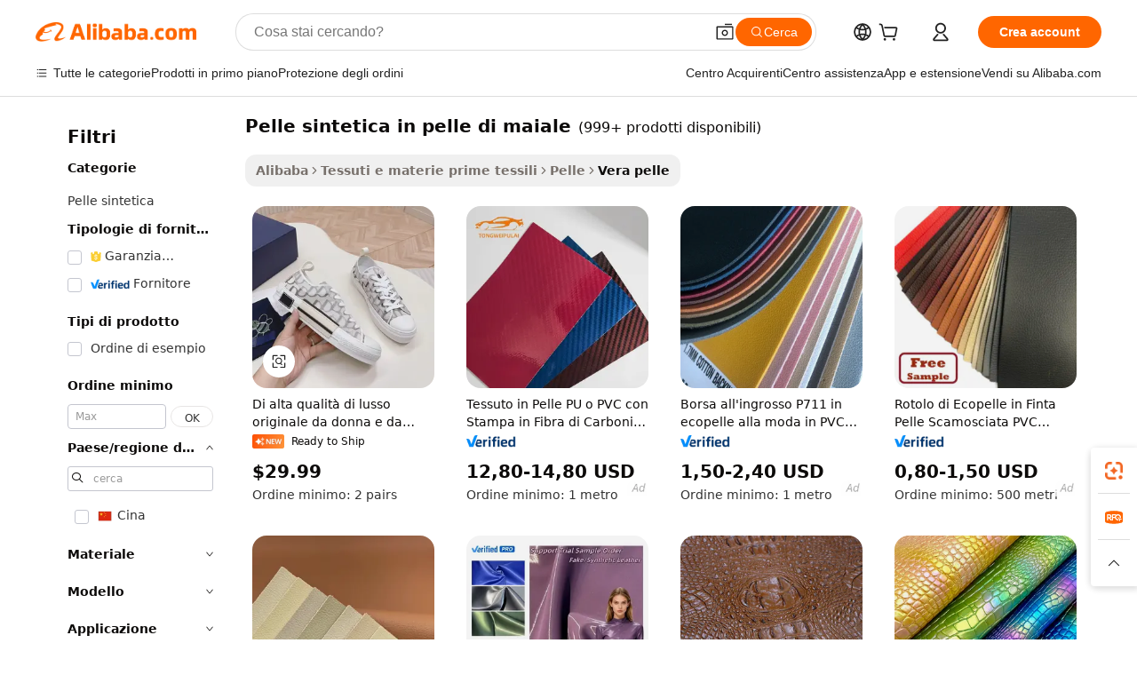

--- FILE ---
content_type: text/html;charset=UTF-8
request_url: https://italian.alibaba.com/g/synthetic-leather-pig-skin.html
body_size: 183334
content:

<!-- screen_content -->

    <!-- tangram:5410 begin-->
    <!-- tangram:529998 begin-->
    
<!DOCTYPE html>
<html lang="it" dir="ltr">
  <head>
        <script>
      window.__BB = {
        scene: window.__bb_scene || 'traffic-free-goods'
      };
      window.__BB.BB_CWV_IGNORE = {
          lcp_element: ['#icbu-buyer-pc-top-banner'],
          lcp_url: [],
        };
      window._timing = {}
      window._timing.first_start = Date.now();
      window.needLoginInspiration = Boolean(false);
      // 变量用于标记页面首次可见时间
      let firstVisibleTime = null;
      if (typeof document.hidden !== 'undefined') {
        // 页面首次加载时直接统计
        if (!document.hidden) {
          firstVisibleTime = Date.now();
          window.__BB_timex = 1
        } else {
          // 页面不可见时监听 visibilitychange 事件
          document.addEventListener('visibilitychange', () => {
            if (!document.hidden) {
              firstVisibleTime = Date.now();
              window.__BB_timex = firstVisibleTime - window.performance.timing.navigationStart
              window.__BB.firstVisibleTime = window.__BB_timex
              console.log("Page became visible after "+ window.__BB_timex + " ms");
            }
          }, { once: true });  // 确保只触发一次
        }
      } else {
        console.warn('Page Visibility API is not supported in this browser.');
      }
    </script>
        <meta name="data-spm" content="a2700">
        <meta name="aplus-xplug" content="NONE">
        <meta name="aplus-icbu-disable-umid" content="1">
        <meta name="google-translate-customization" content="9de59014edaf3b99-22e1cf3b5ca21786-g00bb439a5e9e5f8f-f">
    <meta name="yandex-verification" content="25a76ba8e4443bb3" />
    <meta name="msvalidate.01" content="E3FBF0E89B724C30844BF17C59608E8F" />
    <meta name="viewport" content="width=device-width, initial-scale=1.0, maximum-scale=5.0, user-scalable=yes">
        <link rel="preconnect" href="https://s.alicdn.com/" crossorigin>
    <link rel="dns-prefetch" href="https://s.alicdn.com">
                        <link rel="preload" href="https://s.alicdn.com/@g/alilog/??aplus_plugin_icbufront/index.js,mlog/aplus_v2.js" as="script">
        <link rel="preload" href="https://s.alicdn.com/@img/imgextra/i2/O1CN0153JdbU26g4bILVOyC_!!6000000007690-2-tps-418-58.png" as="image">
        <script>
            window.__APLUS_ABRATE__ = {
        perf_group: 'base64cached',
        scene: "traffic-free-goods",
      };
    </script>
    <meta name="aplus-mmstat-timeout" content="15000">
        <meta content="text/html; charset=utf-8" http-equiv="Content-Type">
          <title>Qualità Premium pelle sintetica in pelle di maiale per gli Acquirenti B2B: Resistenza e Stile</title>
      <meta name="keywords" content="leather skin,cow skin leather,snake skin leather">
      <meta name="description" content="Scopri il fascino dell'artigianato di alta qualità con il nostro  pelle sintetica in pelle di maiale , che offre durata ed eleganza senza pari. Perfetto per progetti di lusso e acquirenti esigenti alla ricerca di qualità e raffinatezza nei loro materiali.">
            <meta name="pagetiming-rate" content="9">
      <meta name="pagetiming-resource-rate" content="4">
                    <link rel="canonical" href="https://italian.alibaba.com/g/synthetic-leather-pig-skin.html">
                              <link rel="alternate" hreflang="fr" href="https://french.alibaba.com/g/synthetic-leather-pig-skin.html">
                  <link rel="alternate" hreflang="de" href="https://german.alibaba.com/g/synthetic-leather-pig-skin.html">
                  <link rel="alternate" hreflang="pt" href="https://portuguese.alibaba.com/g/synthetic-leather-pig-skin.html">
                  <link rel="alternate" hreflang="it" href="https://italian.alibaba.com/g/synthetic-leather-pig-skin.html">
                  <link rel="alternate" hreflang="es" href="https://spanish.alibaba.com/g/synthetic-leather-pig-skin.html">
                  <link rel="alternate" hreflang="ru" href="https://russian.alibaba.com/g/synthetic-leather-pig-skin.html">
                  <link rel="alternate" hreflang="ko" href="https://korean.alibaba.com/g/synthetic-leather-pig-skin.html">
                  <link rel="alternate" hreflang="ar" href="https://arabic.alibaba.com/g/synthetic-leather-pig-skin.html">
                  <link rel="alternate" hreflang="ja" href="https://japanese.alibaba.com/g/synthetic-leather-pig-skin.html">
                  <link rel="alternate" hreflang="tr" href="https://turkish.alibaba.com/g/synthetic-leather-pig-skin.html">
                  <link rel="alternate" hreflang="th" href="https://thai.alibaba.com/g/synthetic-leather-pig-skin.html">
                  <link rel="alternate" hreflang="vi" href="https://vietnamese.alibaba.com/g/synthetic-leather-pig-skin.html">
                  <link rel="alternate" hreflang="nl" href="https://dutch.alibaba.com/g/synthetic-leather-pig-skin.html">
                  <link rel="alternate" hreflang="he" href="https://hebrew.alibaba.com/g/synthetic-leather-pig-skin.html">
                  <link rel="alternate" hreflang="id" href="https://indonesian.alibaba.com/g/synthetic-leather-pig-skin.html">
                  <link rel="alternate" hreflang="hi" href="https://hindi.alibaba.com/g/synthetic-leather-pig-skin.html">
                  <link rel="alternate" hreflang="en" href="https://www.alibaba.com/showroom/synthetic-leather-pig-skin.html">
                  <link rel="alternate" hreflang="zh" href="https://chinese.alibaba.com/g/synthetic-leather-pig-skin.html">
                  <link rel="alternate" hreflang="x-default" href="https://www.alibaba.com/showroom/synthetic-leather-pig-skin.html">
                                        <script>
      // Aplus 配置自动打点
      var queue = window.goldlog_queue || (window.goldlog_queue = []);
      var tags = ["button", "a", "div", "span", "i", "svg", "input", "li", "tr"];
      queue.push(
        {
          action: 'goldlog.appendMetaInfo',
          arguments: [
            'aplus-auto-exp',
            [
              {
                logkey: '/sc.ug_msite.new_product_exp',
                cssSelector: '[data-spm-exp]',
                props: ["data-spm-exp"],
              },
              {
                logkey: '/sc.ug_pc.seolist_product_exp',
                cssSelector: '.traffic-card-gallery',
                props: ["data-spm-exp"],
              }
            ]
          ]
        }
      )
      queue.push({
        action: 'goldlog.setMetaInfo',
        arguments: ['aplus-auto-clk', JSON.stringify(tags.map(tag =>({
          "logkey": "/sc.ug_msite.new_product_clk",
          tag,
          "filter": "data-spm-clk",
          "props": ["data-spm-clk"]
        })))],
      });
    </script>
  </head>
  <div id="icbu-header"><div id="the-new-header" data-version="4.4.0" data-tnh-auto-exp="tnh-expose" data-scenes="search-products" style="position: relative;background-color: #fff;border-bottom: 1px solid #ddd;box-sizing: border-box; font-family:Inter,SF Pro Text,Roboto,Helvetica Neue,Helvetica,Tahoma,Arial,PingFang SC,Microsoft YaHei;"><div style="display: flex;align-items:center;height: 72px;min-width: 1200px;max-width: 1580px;margin: 0 auto;padding: 0 40px;box-sizing: border-box;"><img style="height: 29px; width: 209px;" src="https://s.alicdn.com/@img/imgextra/i2/O1CN0153JdbU26g4bILVOyC_!!6000000007690-2-tps-418-58.png" alt="" /></div><div style="min-width: 1200px;max-width: 1580px;margin: 0 auto;overflow: hidden;font-size: 14px;display: flex;justify-content: space-between;padding: 0 40px;box-sizing: border-box;"><div style="display: flex; align-items: center; justify-content: space-between"><div style="position: relative; height: 36px; padding: 0 28px 0 20px">All categories</div><div style="position: relative; height: 36px; padding-right: 28px">Featured selections</div><div style="position: relative; height: 36px">Trade Assurance</div></div><div style="display: flex; align-items: center; justify-content: space-between"><div style="position: relative; height: 36px; padding-right: 28px">Buyer Central</div><div style="position: relative; height: 36px; padding-right: 28px">Help Center</div><div style="position: relative; height: 36px; padding-right: 28px">Get the app</div><div style="position: relative; height: 36px">Become a supplier</div></div></div></div></div></div>
  <body data-spm="7724857" style="min-height: calc(100vh + 1px)"><script 
id="beacon-aplus"   
src="//s.alicdn.com/@g/alilog/??aplus_plugin_icbufront/index.js,mlog/aplus_v2.js"
exparams="aplus=async&userid=&aplus&ali_beacon_id=&ali_apache_id=&ali_apache_track=&ali_apache_tracktmp=&eagleeye_traceid=2101c18217677474229711583e11c8&ip=3%2e19%2e53%2e37&dmtrack_c={ali%5fresin%5ftrace%3dse%5frst%3dnull%7csp%5fviewtype%3dY%7cset%3d3%7cser%3d1007%7cpageId%3d4f575c4cf0734c0f80708200e7e2c874%7cm%5fpageid%3dnull%7cpvmi%3db46b22f375e94888952261251ef15702%7csek%5fsepd%3dpelle%2bsintetica%2bin%2bpelle%2bdi%2bmaiale%7csek%3dsynthetic%2bleather%2bpig%2bskin%7cse%5fpn%3d1%7cp4pid%3dfca8c6b4%2d3f63%2d4fb6%2da805%2de36c52cf4a5d%7csclkid%3dnull%7cforecast%5fpost%5fcate%3dnull%7cseo%5fnew%5fuser%5fflag%3dfalse%7ccategoryId%3d41506%7cseo%5fsearch%5fmodel%5fupgrade%5fv2%3d2025070801%7cseo%5fmodule%5fcard%5f20240624%3d202406242%7clong%5ftext%5fgoogle%5ftranslate%5fv2%3d2407142%7cseo%5fcontent%5ftd%5fbottom%5ftext%5fupdate%5fkey%3d2025070801%7cseo%5fsearch%5fmodel%5fupgrade%5fv3%3d2025072201%7cseo%5fsearch%5fmodel%5fmulti%5fupgrade%5fv3%3d2025081101%7cdamo%5falt%5freplace%3dnull%7cwap%5fcross%3d2007659%7cwap%5fcs%5faction%3d2005494%7cAPP%5fVisitor%5fActive%3d26705%7cseo%5fshowroom%5fgoods%5fmix%3d2005244%7cseo%5fdefault%5fcached%5flong%5ftext%5ffrom%5fnew%5fkeyword%5fstep%3d2024122502%7cshowroom%5fgeneral%5ftemplate%3d2005292%7cwap%5fcs%5ftext%3dnull%7cstructured%5fdata%3d2025052702%7cseo%5fmulti%5fstyle%5ftext%5fupdate%3d2511181%7cpc%5fnew%5fheader%3dnull%7cseo%5fmeta%5fcate%5ftemplate%5fv1%3d2025042401%7cseo%5fmeta%5ftd%5fsearch%5fkeyword%5fstep%5fv1%3d2025040999%7cseo%5fshowroom%5fbiz%5fbabablog%3d1%7cshowroom%5fft%5flong%5ftext%5fbaks%3d80802%7cAPP%5fGrowing%5fBuyer%5fHigh%5fIntent%5fActive%3d25488%7cshowroom%5fpc%5fv2019%3d2104%7cAPP%5fProspecting%5fBuyer%3d26712%7ccache%5fcontrol%3d2481986%7cAPP%5fChurned%5fCore%5fBuyer%3d25461%7cseo%5fdefault%5fcached%5flong%5ftext%5fstep%3d24110802%7camp%5flighthouse%5fscore%5fimage%3d19657%7cseo%5fft%5ftranslate%5fgemini%3d25012003%7cwap%5fnode%5fssr%3d2015725%7cdataphant%5fopen%3d27030%7clongtext%5fmulti%5fstyle%5fexpand%5frussian%3d2510141%7cseo%5flongtext%5fgoogle%5fdata%5fsection%3d25021702%7cindustry%5fpopular%5ffloor%3dnull%7cwap%5fad%5fgoods%5fproduct%5finterval%3dnull%7cseo%5fgoods%5fbootom%5fwholesale%5flink%3d2486162%7cseo%5fmiddle%5fwholesale%5flink%3d2486164%7cseo%5fkeyword%5faatest%3d13%7cft%5flong%5ftext%5fenpand%5fstep2%3d121602%7cseo%5fft%5flongtext%5fexpand%5fstep3%3d25012102%7cseo%5fwap%5fheadercard%3d2006288%7cAPP%5fChurned%5fInactive%5fVisitor%3d25497%7cAPP%5fGrowing%5fBuyer%5fHigh%5fIntent%5fInactive%3d25484%7cseo%5fmeta%5ftd%5fmulti%5fkey%3d2025061801%7ctop%5frecommend%5f20250120%3d202501201%7clongtext%5fmulti%5fstyle%5fexpand%5ffrench%5fcopy%3d25091802%7clongtext%5fmulti%5fstyle%5fexpand%5ffrench%5fcopy%5fcopy%3d25092502%7clong%5ftext%5fpaa%3d220831%7cseo%5ffloor%5fexp%3dnull%7cseo%5fshowroom%5falgo%5flink%3d17764%7cseo%5fmeta%5ftd%5faib%5fgeneral%5fkey%3d2025091901%7ccountry%5findustry%3d202311033%7cshowroom%5fft%5flong%5ftext%5fenpand%5fstep1%3d101102%7cseo%5fshowroom%5fnorel%3dnull%7cplp%5fstyle%5f25%5fpc%3d202505222%7cseo%5fggs%5flayer%3d10011%7cquery%5fmutil%5flang%5ftranslate%3d2025060300%7cAPP%5fChurned%5fBuyer%3d25467%7cstream%5frender%5fperf%5fopt%3d2309181%7cwap%5fgoods%3d2007383%7cseo%5fshowroom%5fsimilar%5f20240614%3d202406142%7cchinese%5fopen%3d6307%7cquery%5fgpt%5ftranslate%3d20240820%7cad%5fproduct%5finterval%3dnull%7camp%5fto%5fpwa%3d2007359%7cplp%5faib%5fmulti%5fai%5fmeta%3d20250401%7cwap%5fsupplier%5fcontent%3dnull%7cpc%5ffree%5frefactoring%3d20220315%7csso%5foem%5ffloor%3d30031%7cAPP%5fGrowing%5fBuyer%5fInactive%3d25476%7cseo%5fpc%5fnew%5fview%5f20240807%3d202408072%7cseo%5fbottom%5ftext%5fentity%5fkey%5fcopy%3d2025062400%7cstream%5frender%3d433763%7cseo%5fmodule%5fcard%5f20240424%3d202404241%7cseo%5ftitle%5freplace%5f20191226%3d5841%7clongtext%5fmulti%5fstyle%5fexpand%3d25090802%7cgoogleweblight%3d6516%7clighthouse%5fbase64%3d2005760%7cAPP%5fProspecting%5fBuyer%5fActive%3d26719%7cad%5fgoods%5fproduct%5finterval%3dnull%7cseo%5fbottom%5fdeep%5fextend%5fkw%5fkey%3d2025071101%7clongtext%5fmulti%5fstyle%5fexpand%5fturkish%3d25102801%7cilink%5fuv%3d20240911%7cwap%5flist%5fwakeup%3d2005832%7ctpp%5fcrosslink%5fpc%3d20205311%7cseo%5ftop%5fbooth%3d18501%7cAPP%5fGrowing%5fBuyer%5fLess%5fActive%3d25472%7cseo%5fsearch%5fmodel%5fupgrade%5frank%3d2025092401%7cgoodslayer%3d7977%7cft%5flong%5ftext%5ftranslate%5fexpand%5fstep1%3d24110802%7cseo%5fheaderstyle%5ftraffic%5fkey%5fv1%3d2025072100%7ccrosslink%5fswitch%3d2008141%7cp4p%5foutline%3d20240328%7cseo%5fmeta%5ftd%5faib%5fv2%5fkey%3d2025091800%7crts%5fmulti%3d2008404%7cseo%5fad%5foptimization%5fkey%5fv2%3d2025072300%7cseo%5fsearch%5fmulti%5fsearch%5ftype%3d2025112400%7cAPP%5fVisitor%5fLess%5fActive%3d26698%7cplp%5fstyle%5f25%3d202505192%7ccdn%5fvm%3d2007368%7cwap%5fad%5fproduct%5finterval%3dnull%7cseo%5fsearch%5fmodel%5fmulti%5fupgrade%5frank%3d2025092401%7cpc%5fcard%5fshare%3d2025081201%7cAPP%5fGrowing%5fBuyer%5fHigh%5fIntent%5fLess%5fActive%3d25480%7cgoods%5ftitle%5fsubstitute%3d9616%7cwap%5fscreen%5fexp%3d2025081400%7creact%5fheader%5ftest%3d202502182%7cpc%5fcs%5fcolor%3dnull%7cshowroom%5fft%5flong%5ftext%5ftest%3d72502%7cone%5ftap%5flogin%5fABTest%3d202308153%7cseo%5fhyh%5fshow%5ftags%3dnull%7cplp%5fstructured%5fdata%3d2508182%7cguide%5fdelete%3d2008526%7cseo%5findustry%5ftemplate%3dnull%7cseo%5fmeta%5ftd%5fmulti%5fes%5fkey%3d2025073101%7cseo%5fshowroom%5fdata%5fmix%3d19888%7csso%5ftop%5franking%5ffloor%3d20031%7cseo%5ftd%5fdeep%5fupgrade%5fkey%5fv3%3d2025081101%7cwap%5fue%5fone%3d2025111401%7cshowroom%5fto%5frts%5flink%3d2008480%7ccountrysearch%5ftest%3dnull%7cshowroom%5flist%5fnew%5farrival%3d2811002%7cchannel%5famp%5fto%5fpwa%3dnull%7cseo%5fmulti%5fstyles%5flong%5ftext%3d2503172%7cseo%5fmeta%5ftext%5fmutli%5fcate%5ftemplate%5fv1%3d2025080801%7cseo%5fdefault%5fcached%5fmutil%5flong%5ftext%5fstep%3d24110436%7cseo%5faction%5fpoint%5ftype%3d22823%7cseo%5faib%5ftd%5flaunch%5f20240828%5fcopy%3d202408282%7cseo%5fshowroom%5fwholesale%5flink%3d2486142%7cseo%5fperf%5fimprove%3d2023999%7cseo%5fwap%5flist%5fbounce%5f01%3d2063%7cseo%5fwap%5flist%5fbounce%5f02%3d2128%7cAPP%5fGrowing%5fBuyer%5fActive%3d25490%7cvideolayer%3dnull%7cvideo%5fplay%3dnull%7cAPP%5fChurned%5fMember%5fInactive%3d25501%7cseo%5fgoogle%5fnew%5fstruct%3d438326%7cicbu%5falgo%5fp4p%5fseo%5fad%3d2025072300%7ctpp%5ftrace%3dseoKeyword%2dseoKeyword%5fv3%2dbase%2dORIGINAL}&pageid=031335252101e2851767747423&hn=ensearchweb033001226133%2erg%2dus%2deast%2eus44&asid=AQAAAABfr11p+SnvMgAAAADp5IxQx8YnKA==&treq=&tres=" async>
</script>
            <style>body{background-color:white;}.no-scrollbar.il-sticky.il-top-0.il-max-h-\[100vh\].il-w-\[200px\].il-flex-shrink-0.il-flex-grow-0.il-overflow-y-scroll{background-color:#FFF;padding-left:12px}</style>
                    <!-- tangram:530006 begin-->
<!--  -->
 <style>
   @keyframes il-spin {
     to {
       transform: rotate(360deg);
     }
   }
   @keyframes il-pulse {
     50% {
       opacity: 0.5;
     }
   }
   .traffic-card-gallery {display: flex;position: relative;flex-direction: column;justify-content: flex-start;border-radius: 0.5rem;background-color: #fff;padding: 0.5rem 0.5rem 1rem;overflow: hidden;font-size: 0.75rem;line-height: 1rem;}
   .traffic-card-list {display: flex;position: relative;flex-direction: row;justify-content: flex-start;border-bottom-width: 1px;background-color: #fff;padding: 1rem;height: 292px;overflow: hidden;font-size: 0.75rem;line-height: 1rem;}
   .product-price {
     b {
       font-size: 22px;
     }
   }
   .skel-loading {
       animation: il-pulse 2s cubic-bezier(0.4, 0, 0.6, 1) infinite;background-color: hsl(60, 4.8%, 95.9%);
   }
 </style>
<div id="first-cached-card">
  <div style="box-sizing:border-box;display: flex;position: absolute;left: 0;right: 0;margin: 0 auto;z-index: 1;min-width: 1200px;max-width: 1580px;padding: 0.75rem 3.25rem 0;pointer-events: none;">
    <!--页面左侧区域-->
    <div style="width: 200px;padding-top: 1rem;padding-left:12px; background-color: #fff;border-radius: 0.25rem">
      <div class="skel-loading" style="height: 1.5rem;width: 50%;border-radius: 0.25rem;"></div>
      <div style="margin-top: 1rem;margin-bottom: 1rem;">
        <div class="skel-loading" style="height: 1rem;width: calc(100% * 5 / 6);"></div>
        <div
          class="skel-loading"
          style="margin-top: 1rem;height: 1rem;width: calc(100% * 8 / 12);"
        ></div>
        <div class="skel-loading" style="margin-top: 1rem;height: 1rem;width: 75%;"></div>
        <div
          class="skel-loading"
          style="margin-top: 1rem;height: 1rem;width: calc(100% * 7 / 12);"
        ></div>
      </div>
      <div class="skel-loading" style="height: 1.5rem;width: 50%;border-radius: 0.25rem;"></div>
      <div style="margin-top: 1rem;margin-bottom: 1rem;">
        <div class="skel-loading" style="height: 1rem;width: calc(100% * 5 / 6);"></div>
        <div
          class="skel-loading"
          style="margin-top: 1rem;height: 1rem;width: calc(100% * 8 / 12);"
        ></div>
        <div class="skel-loading" style="margin-top: 1rem;height: 1rem;width: 75%;"></div>
        <div
          class="skel-loading"
          style="margin-top: 1rem;height: 1rem;width: calc(100% * 7 / 12);"
        ></div>
      </div>
      <div class="skel-loading" style="height: 1.5rem;width: 50%;border-radius: 0.25rem;"></div>
      <div style="margin-top: 1rem;margin-bottom: 1rem;">
        <div class="skel-loading" style="height: 1rem;width: calc(100% * 5 / 6);"></div>
        <div
          class="skel-loading"
          style="margin-top: 1rem;height: 1rem;width: calc(100% * 8 / 12);"
        ></div>
        <div class="skel-loading" style="margin-top: 1rem;height: 1rem;width: 75%;"></div>
        <div
          class="skel-loading"
          style="margin-top: 1rem;height: 1rem;width: calc(100% * 7 / 12);"
        ></div>
      </div>
      <div class="skel-loading" style="height: 1.5rem;width: 50%;border-radius: 0.25rem;"></div>
      <div style="margin-top: 1rem;margin-bottom: 1rem;">
        <div class="skel-loading" style="height: 1rem;width: calc(100% * 5 / 6);"></div>
        <div
          class="skel-loading"
          style="margin-top: 1rem;height: 1rem;width: calc(100% * 8 / 12);"
        ></div>
        <div class="skel-loading" style="margin-top: 1rem;height: 1rem;width: 75%;"></div>
        <div
          class="skel-loading"
          style="margin-top: 1rem;height: 1rem;width: calc(100% * 7 / 12);"
        ></div>
      </div>
      <div class="skel-loading" style="height: 1.5rem;width: 50%;border-radius: 0.25rem;"></div>
      <div style="margin-top: 1rem;margin-bottom: 1rem;">
        <div class="skel-loading" style="height: 1rem;width: calc(100% * 5 / 6);"></div>
        <div
          class="skel-loading"
          style="margin-top: 1rem;height: 1rem;width: calc(100% * 8 / 12);"
        ></div>
        <div class="skel-loading" style="margin-top: 1rem;height: 1rem;width: 75%;"></div>
        <div
          class="skel-loading"
          style="margin-top: 1rem;height: 1rem;width: calc(100% * 7 / 12);"
        ></div>
      </div>
      <div class="skel-loading" style="height: 1.5rem;width: 50%;border-radius: 0.25rem;"></div>
      <div style="margin-top: 1rem;margin-bottom: 1rem;">
        <div class="skel-loading" style="height: 1rem;width: calc(100% * 5 / 6);"></div>
        <div
          class="skel-loading"
          style="margin-top: 1rem;height: 1rem;width: calc(100% * 8 / 12);"
        ></div>
        <div class="skel-loading" style="margin-top: 1rem;height: 1rem;width: 75%;"></div>
        <div
          class="skel-loading"
          style="margin-top: 1rem;height: 1rem;width: calc(100% * 7 / 12);"
        ></div>
      </div>
    </div>
    <!--页面主体区域-->
    <div style="flex: 1 1 0%; overflow: hidden;padding: 0.5rem 0.5rem 0.5rem 1.5rem">
      <div style="height: 1.25rem;margin-bottom: 1rem;"></div>
      <!-- keywords -->
      <div style="margin-bottom: 1rem;height: 1.75rem;font-weight: 700;font-size: 1.25rem;line-height: 1.75rem;"></div>
      <!-- longtext -->
            <div style="width: calc(25% - 0.9rem);pointer-events: auto">
        <div class="traffic-card-gallery">
          <!-- ProductImage -->
          <a href="//www.alibaba.com/product-detail/Top-Quality-Original-Luxury-Women-and_1601490120171.html?from=SEO" target="_blank" style="position: relative;margin-bottom: 0.5rem;aspect-ratio: 1;overflow: hidden;border-radius: 0.5rem;">
            <div style="display: flex; overflow: hidden">
              <div style="position: relative;margin: 0;width: 100%;min-width: 0;flex-shrink: 0;flex-grow: 0;flex-basis: 100%;padding: 0;">
                <img style="position: relative; aspect-ratio: 1; width: 100%" src="[data-uri]" loading="eager" />
                <div style="position: absolute;left: 0;bottom: 0;right: 0;top: 0;background-color: #000;opacity: 0.05;"></div>
              </div>
            </div>
          </a>
          <div style="display: flex;flex: 1 1 0%;flex-direction: column;justify-content: space-between;">
            <div>
              <a class="skel-loading" style="margin-top: 0.5rem;display:inline-block;width:100%;height:1rem;" href="//www.alibaba.com/product-detail/Top-Quality-Original-Luxury-Women-and_1601490120171.html" target="_blank"></a>
              <a class="skel-loading" style="margin-top: 0.125rem;display:inline-block;width:100%;height:1rem;" href="//www.alibaba.com/product-detail/Top-Quality-Original-Luxury-Women-and_1601490120171.html" target="_blank"></a>
              <div class="skel-loading" style="margin-top: 0.25rem;height:1.625rem;width:75%"></div>
              <div class="skel-loading" style="margin-top: 0.5rem;height: 1rem;width:50%"></div>
              <div class="skel-loading" style="margin-top:0.25rem;height:1rem;width:25%"></div>
            </div>
          </div>

        </div>
      </div>

    </div>
  </div>
</div>
<!-- tangram:530006 end-->
            <style>
.component-left-filter-callback{display:flex;position:relative;margin-top:10px;height:1200px}.component-left-filter-callback img{width:200px}.component-left-filter-callback i{position:absolute;top:5%;left:50%}.related-search-wrapper{padding:.5rem;--tw-bg-opacity: 1;background-color:#fff;background-color:rgba(255,255,255,var(--tw-bg-opacity, 1));border-width:1px;border-color:var(--input)}.related-search-wrapper .related-search-box{margin:12px 16px}.related-search-wrapper .related-search-box .related-search-title{display:inline;float:start;color:#666;word-wrap:break-word;margin-right:12px;width:13%}.related-search-wrapper .related-search-box .related-search-content{display:flex;flex-wrap:wrap}.related-search-wrapper .related-search-box .related-search-content .related-search-link{margin-right:12px;width:23%;overflow:hidden;color:#666;text-overflow:ellipsis;white-space:nowrap}.product-title img{margin-right:.5rem;display:inline-block;height:1rem;vertical-align:sub}.product-price b{font-size:22px}.similar-icon{position:absolute;bottom:12px;z-index:2;right:12px}.rfq-card{display:inline-block;position:relative;box-sizing:border-box;margin-bottom:36px}.rfq-card .rfq-card-content{display:flex;position:relative;flex-direction:column;align-items:flex-start;background-size:cover;background-color:#fff;padding:12px;width:100%;height:100%}.rfq-card .rfq-card-content .rfq-card-icon{margin-top:50px}.rfq-card .rfq-card-content .rfq-card-icon img{width:45px}.rfq-card .rfq-card-content .rfq-card-top-title{margin-top:14px;color:#222;font-weight:400;font-size:16px}.rfq-card .rfq-card-content .rfq-card-title{margin-top:24px;color:#333;font-weight:800;font-size:20px}.rfq-card .rfq-card-content .rfq-card-input-box{margin-top:24px;width:100%}.rfq-card .rfq-card-content .rfq-card-input-box textarea{box-sizing:border-box;border:1px solid #ddd;border-radius:4px;background-color:#fff;padding:9px 12px;width:100%;height:88px;resize:none;color:#666;font-weight:400;font-size:13px;font-family:inherit}.rfq-card .rfq-card-content .rfq-card-button{margin-top:24px;border:1px solid #666;border-radius:16px;background-color:#fff;width:67%;color:#000;font-weight:700;font-size:14px;line-height:30px;text-align:center}[data-modulename^=ProductList-] div{contain-intrinsic-size:auto 500px}.traffic-card-gallery:hover{--tw-shadow: 0px 2px 6px 2px rgba(0,0,0,.12157);--tw-shadow-colored: 0px 2px 6px 2px var(--tw-shadow-color);box-shadow:0 0 #0000,0 0 #0000,0 2px 6px 2px #0000001f;box-shadow:var(--tw-ring-offset-shadow, 0 0 rgba(0,0,0,0)),var(--tw-ring-shadow, 0 0 rgba(0,0,0,0)),var(--tw-shadow);z-index:10}.traffic-card-gallery{position:relative;display:flex;flex-direction:column;justify-content:flex-start;overflow:hidden;border-radius:.75rem;--tw-bg-opacity: 1;background-color:#fff;background-color:rgba(255,255,255,var(--tw-bg-opacity, 1));padding:.5rem;font-size:.75rem;line-height:1rem}.traffic-card-list{position:relative;display:flex;height:292px;flex-direction:row;justify-content:flex-start;overflow:hidden;border-bottom-width:1px;--tw-bg-opacity: 1;background-color:#fff;background-color:rgba(255,255,255,var(--tw-bg-opacity, 1));padding:1rem;font-size:.75rem;line-height:1rem}.traffic-card-g-industry:hover{--tw-shadow: 0 0 10px rgba(0,0,0,.1);--tw-shadow-colored: 0 0 10px var(--tw-shadow-color);box-shadow:0 0 #0000,0 0 #0000,0 0 10px #0000001a;box-shadow:var(--tw-ring-offset-shadow, 0 0 rgba(0,0,0,0)),var(--tw-ring-shadow, 0 0 rgba(0,0,0,0)),var(--tw-shadow)}.traffic-card-g-industry{position:relative;border-radius:var(--radius);--tw-bg-opacity: 1;background-color:#fff;background-color:rgba(255,255,255,var(--tw-bg-opacity, 1));padding:1.25rem .75rem .75rem;font-size:.875rem;line-height:1.25rem}.module-filter-section-wrapper{max-height:none!important;overflow-x:hidden}*,:before,:after{--tw-border-spacing-x: 0;--tw-border-spacing-y: 0;--tw-translate-x: 0;--tw-translate-y: 0;--tw-rotate: 0;--tw-skew-x: 0;--tw-skew-y: 0;--tw-scale-x: 1;--tw-scale-y: 1;--tw-pan-x: ;--tw-pan-y: ;--tw-pinch-zoom: ;--tw-scroll-snap-strictness: proximity;--tw-gradient-from-position: ;--tw-gradient-via-position: ;--tw-gradient-to-position: ;--tw-ordinal: ;--tw-slashed-zero: ;--tw-numeric-figure: ;--tw-numeric-spacing: ;--tw-numeric-fraction: ;--tw-ring-inset: ;--tw-ring-offset-width: 0px;--tw-ring-offset-color: #fff;--tw-ring-color: rgba(59, 130, 246, .5);--tw-ring-offset-shadow: 0 0 rgba(0,0,0,0);--tw-ring-shadow: 0 0 rgba(0,0,0,0);--tw-shadow: 0 0 rgba(0,0,0,0);--tw-shadow-colored: 0 0 rgba(0,0,0,0);--tw-blur: ;--tw-brightness: ;--tw-contrast: ;--tw-grayscale: ;--tw-hue-rotate: ;--tw-invert: ;--tw-saturate: ;--tw-sepia: ;--tw-drop-shadow: ;--tw-backdrop-blur: ;--tw-backdrop-brightness: ;--tw-backdrop-contrast: ;--tw-backdrop-grayscale: ;--tw-backdrop-hue-rotate: ;--tw-backdrop-invert: ;--tw-backdrop-opacity: ;--tw-backdrop-saturate: ;--tw-backdrop-sepia: ;--tw-contain-size: ;--tw-contain-layout: ;--tw-contain-paint: ;--tw-contain-style: }::backdrop{--tw-border-spacing-x: 0;--tw-border-spacing-y: 0;--tw-translate-x: 0;--tw-translate-y: 0;--tw-rotate: 0;--tw-skew-x: 0;--tw-skew-y: 0;--tw-scale-x: 1;--tw-scale-y: 1;--tw-pan-x: ;--tw-pan-y: ;--tw-pinch-zoom: ;--tw-scroll-snap-strictness: proximity;--tw-gradient-from-position: ;--tw-gradient-via-position: ;--tw-gradient-to-position: ;--tw-ordinal: ;--tw-slashed-zero: ;--tw-numeric-figure: ;--tw-numeric-spacing: ;--tw-numeric-fraction: ;--tw-ring-inset: ;--tw-ring-offset-width: 0px;--tw-ring-offset-color: #fff;--tw-ring-color: rgba(59, 130, 246, .5);--tw-ring-offset-shadow: 0 0 rgba(0,0,0,0);--tw-ring-shadow: 0 0 rgba(0,0,0,0);--tw-shadow: 0 0 rgba(0,0,0,0);--tw-shadow-colored: 0 0 rgba(0,0,0,0);--tw-blur: ;--tw-brightness: ;--tw-contrast: ;--tw-grayscale: ;--tw-hue-rotate: ;--tw-invert: ;--tw-saturate: ;--tw-sepia: ;--tw-drop-shadow: ;--tw-backdrop-blur: ;--tw-backdrop-brightness: ;--tw-backdrop-contrast: ;--tw-backdrop-grayscale: ;--tw-backdrop-hue-rotate: ;--tw-backdrop-invert: ;--tw-backdrop-opacity: ;--tw-backdrop-saturate: ;--tw-backdrop-sepia: ;--tw-contain-size: ;--tw-contain-layout: ;--tw-contain-paint: ;--tw-contain-style: }*,:before,:after{box-sizing:border-box;border-width:0;border-style:solid;border-color:#e5e7eb}:before,:after{--tw-content: ""}html,:host{line-height:1.5;-webkit-text-size-adjust:100%;-moz-tab-size:4;-o-tab-size:4;tab-size:4;font-family:ui-sans-serif,system-ui,-apple-system,Segoe UI,Roboto,Ubuntu,Cantarell,Noto Sans,sans-serif,"Apple Color Emoji","Segoe UI Emoji",Segoe UI Symbol,"Noto Color Emoji";font-feature-settings:normal;font-variation-settings:normal;-webkit-tap-highlight-color:transparent}body{margin:0;line-height:inherit}hr{height:0;color:inherit;border-top-width:1px}abbr:where([title]){text-decoration:underline;-webkit-text-decoration:underline dotted;text-decoration:underline dotted}h1,h2,h3,h4,h5,h6{font-size:inherit;font-weight:inherit}a{color:inherit;text-decoration:inherit}b,strong{font-weight:bolder}code,kbd,samp,pre{font-family:ui-monospace,SFMono-Regular,Menlo,Monaco,Consolas,Liberation Mono,Courier New,monospace;font-feature-settings:normal;font-variation-settings:normal;font-size:1em}small{font-size:80%}sub,sup{font-size:75%;line-height:0;position:relative;vertical-align:baseline}sub{bottom:-.25em}sup{top:-.5em}table{text-indent:0;border-color:inherit;border-collapse:collapse}button,input,optgroup,select,textarea{font-family:inherit;font-feature-settings:inherit;font-variation-settings:inherit;font-size:100%;font-weight:inherit;line-height:inherit;letter-spacing:inherit;color:inherit;margin:0;padding:0}button,select{text-transform:none}button,input:where([type=button]),input:where([type=reset]),input:where([type=submit]){-webkit-appearance:button;background-color:transparent;background-image:none}:-moz-focusring{outline:auto}:-moz-ui-invalid{box-shadow:none}progress{vertical-align:baseline}::-webkit-inner-spin-button,::-webkit-outer-spin-button{height:auto}[type=search]{-webkit-appearance:textfield;outline-offset:-2px}::-webkit-search-decoration{-webkit-appearance:none}::-webkit-file-upload-button{-webkit-appearance:button;font:inherit}summary{display:list-item}blockquote,dl,dd,h1,h2,h3,h4,h5,h6,hr,figure,p,pre{margin:0}fieldset{margin:0;padding:0}legend{padding:0}ol,ul,menu{list-style:none;margin:0;padding:0}dialog{padding:0}textarea{resize:vertical}input::-moz-placeholder,textarea::-moz-placeholder{opacity:1;color:#9ca3af}input::placeholder,textarea::placeholder{opacity:1;color:#9ca3af}button,[role=button]{cursor:pointer}:disabled{cursor:default}img,svg,video,canvas,audio,iframe,embed,object{display:block;vertical-align:middle}img,video{max-width:100%;height:auto}[hidden]:where(:not([hidden=until-found])){display:none}:root{--background: hsl(0, 0%, 100%);--foreground: hsl(20, 14.3%, 4.1%);--card: hsl(0, 0%, 100%);--card-foreground: hsl(20, 14.3%, 4.1%);--popover: hsl(0, 0%, 100%);--popover-foreground: hsl(20, 14.3%, 4.1%);--primary: hsl(24, 100%, 50%);--primary-foreground: hsl(60, 9.1%, 97.8%);--secondary: hsl(60, 4.8%, 95.9%);--secondary-foreground: #333;--muted: hsl(60, 4.8%, 95.9%);--muted-foreground: hsl(25, 5.3%, 44.7%);--accent: hsl(60, 4.8%, 95.9%);--accent-foreground: hsl(24, 9.8%, 10%);--destructive: hsl(0, 84.2%, 60.2%);--destructive-foreground: hsl(60, 9.1%, 97.8%);--border: hsl(20, 5.9%, 90%);--input: hsl(20, 5.9%, 90%);--ring: hsl(24.6, 95%, 53.1%);--radius: 1rem}.dark{--background: hsl(20, 14.3%, 4.1%);--foreground: hsl(60, 9.1%, 97.8%);--card: hsl(20, 14.3%, 4.1%);--card-foreground: hsl(60, 9.1%, 97.8%);--popover: hsl(20, 14.3%, 4.1%);--popover-foreground: hsl(60, 9.1%, 97.8%);--primary: hsl(20.5, 90.2%, 48.2%);--primary-foreground: hsl(60, 9.1%, 97.8%);--secondary: hsl(12, 6.5%, 15.1%);--secondary-foreground: hsl(60, 9.1%, 97.8%);--muted: hsl(12, 6.5%, 15.1%);--muted-foreground: hsl(24, 5.4%, 63.9%);--accent: hsl(12, 6.5%, 15.1%);--accent-foreground: hsl(60, 9.1%, 97.8%);--destructive: hsl(0, 72.2%, 50.6%);--destructive-foreground: hsl(60, 9.1%, 97.8%);--border: hsl(12, 6.5%, 15.1%);--input: hsl(12, 6.5%, 15.1%);--ring: hsl(20.5, 90.2%, 48.2%)}*{border-color:#e7e5e4;border-color:var(--border)}body{background-color:#fff;background-color:var(--background);color:#0c0a09;color:var(--foreground)}.il-sr-only{position:absolute;width:1px;height:1px;padding:0;margin:-1px;overflow:hidden;clip:rect(0,0,0,0);white-space:nowrap;border-width:0}.il-invisible{visibility:hidden}.il-fixed{position:fixed}.il-absolute{position:absolute}.il-relative{position:relative}.il-sticky{position:sticky}.il-inset-0{inset:0}.il--bottom-12{bottom:-3rem}.il--top-12{top:-3rem}.il-bottom-0{bottom:0}.il-bottom-2{bottom:.5rem}.il-bottom-3{bottom:.75rem}.il-bottom-4{bottom:1rem}.il-end-0{right:0}.il-end-2{right:.5rem}.il-end-3{right:.75rem}.il-end-4{right:1rem}.il-left-0{left:0}.il-left-3{left:.75rem}.il-right-0{right:0}.il-right-2{right:.5rem}.il-right-3{right:.75rem}.il-start-0{left:0}.il-start-1\/2{left:50%}.il-start-2{left:.5rem}.il-start-3{left:.75rem}.il-start-\[50\%\]{left:50%}.il-top-0{top:0}.il-top-1\/2{top:50%}.il-top-16{top:4rem}.il-top-4{top:1rem}.il-top-\[50\%\]{top:50%}.il-z-10{z-index:10}.il-z-50{z-index:50}.il-z-\[9999\]{z-index:9999}.il-col-span-4{grid-column:span 4 / span 4}.il-m-0{margin:0}.il-m-3{margin:.75rem}.il-m-auto{margin:auto}.il-mx-auto{margin-left:auto;margin-right:auto}.il-my-3{margin-top:.75rem;margin-bottom:.75rem}.il-my-5{margin-top:1.25rem;margin-bottom:1.25rem}.il-my-auto{margin-top:auto;margin-bottom:auto}.\!il-mb-4{margin-bottom:1rem!important}.il--mt-4{margin-top:-1rem}.il-mb-0{margin-bottom:0}.il-mb-1{margin-bottom:.25rem}.il-mb-2{margin-bottom:.5rem}.il-mb-3{margin-bottom:.75rem}.il-mb-4{margin-bottom:1rem}.il-mb-5{margin-bottom:1.25rem}.il-mb-6{margin-bottom:1.5rem}.il-mb-8{margin-bottom:2rem}.il-mb-\[-0\.75rem\]{margin-bottom:-.75rem}.il-mb-\[0\.125rem\]{margin-bottom:.125rem}.il-me-1{margin-right:.25rem}.il-me-2{margin-right:.5rem}.il-me-3{margin-right:.75rem}.il-me-auto{margin-right:auto}.il-mr-1{margin-right:.25rem}.il-mr-2{margin-right:.5rem}.il-ms-1{margin-left:.25rem}.il-ms-4{margin-left:1rem}.il-ms-5{margin-left:1.25rem}.il-ms-8{margin-left:2rem}.il-ms-\[\.375rem\]{margin-left:.375rem}.il-ms-auto{margin-left:auto}.il-mt-0{margin-top:0}.il-mt-0\.5{margin-top:.125rem}.il-mt-1{margin-top:.25rem}.il-mt-2{margin-top:.5rem}.il-mt-3{margin-top:.75rem}.il-mt-4{margin-top:1rem}.il-mt-6{margin-top:1.5rem}.il-line-clamp-1{overflow:hidden;display:-webkit-box;-webkit-box-orient:vertical;-webkit-line-clamp:1}.il-line-clamp-2{overflow:hidden;display:-webkit-box;-webkit-box-orient:vertical;-webkit-line-clamp:2}.il-line-clamp-6{overflow:hidden;display:-webkit-box;-webkit-box-orient:vertical;-webkit-line-clamp:6}.il-inline-block{display:inline-block}.il-inline{display:inline}.il-flex{display:flex}.il-inline-flex{display:inline-flex}.il-grid{display:grid}.il-aspect-square{aspect-ratio:1 / 1}.il-size-5{width:1.25rem;height:1.25rem}.il-h-1{height:.25rem}.il-h-10{height:2.5rem}.il-h-11{height:2.75rem}.il-h-20{height:5rem}.il-h-24{height:6rem}.il-h-3\.5{height:.875rem}.il-h-4{height:1rem}.il-h-40{height:10rem}.il-h-6{height:1.5rem}.il-h-8{height:2rem}.il-h-9{height:2.25rem}.il-h-\[150px\]{height:150px}.il-h-\[152px\]{height:152px}.il-h-\[18\.25rem\]{height:18.25rem}.il-h-\[292px\]{height:292px}.il-h-\[600px\]{height:600px}.il-h-auto{height:auto}.il-h-fit{height:-moz-fit-content;height:fit-content}.il-h-full{height:100%}.il-h-screen{height:100vh}.il-max-h-\[100vh\]{max-height:100vh}.il-w-1\/2{width:50%}.il-w-10{width:2.5rem}.il-w-10\/12{width:83.333333%}.il-w-4{width:1rem}.il-w-6{width:1.5rem}.il-w-64{width:16rem}.il-w-7\/12{width:58.333333%}.il-w-72{width:18rem}.il-w-8{width:2rem}.il-w-8\/12{width:66.666667%}.il-w-9{width:2.25rem}.il-w-9\/12{width:75%}.il-w-\[200px\]{width:200px}.il-w-\[84px\]{width:84px}.il-w-fit{width:-moz-fit-content;width:fit-content}.il-w-full{width:100%}.il-w-screen{width:100vw}.il-min-w-0{min-width:0px}.il-min-w-3{min-width:.75rem}.il-min-w-\[1200px\]{min-width:1200px}.il-max-w-\[1000px\]{max-width:1000px}.il-max-w-\[1580px\]{max-width:1580px}.il-max-w-full{max-width:100%}.il-max-w-lg{max-width:32rem}.il-flex-1{flex:1 1 0%}.il-flex-shrink-0,.il-shrink-0{flex-shrink:0}.il-flex-grow-0,.il-grow-0{flex-grow:0}.il-basis-24{flex-basis:6rem}.il-basis-full{flex-basis:100%}.il-origin-\[--radix-tooltip-content-transform-origin\]{transform-origin:var(--radix-tooltip-content-transform-origin)}.il--translate-x-1\/2{--tw-translate-x: -50%;transform:translate(-50%,var(--tw-translate-y)) rotate(var(--tw-rotate)) skew(var(--tw-skew-x)) skewY(var(--tw-skew-y)) scaleX(var(--tw-scale-x)) scaleY(var(--tw-scale-y));transform:translate(var(--tw-translate-x),var(--tw-translate-y)) rotate(var(--tw-rotate)) skew(var(--tw-skew-x)) skewY(var(--tw-skew-y)) scaleX(var(--tw-scale-x)) scaleY(var(--tw-scale-y))}.il--translate-y-1\/2{--tw-translate-y: -50%;transform:translate(var(--tw-translate-x),-50%) rotate(var(--tw-rotate)) skew(var(--tw-skew-x)) skewY(var(--tw-skew-y)) scaleX(var(--tw-scale-x)) scaleY(var(--tw-scale-y));transform:translate(var(--tw-translate-x),var(--tw-translate-y)) rotate(var(--tw-rotate)) skew(var(--tw-skew-x)) skewY(var(--tw-skew-y)) scaleX(var(--tw-scale-x)) scaleY(var(--tw-scale-y))}.il-translate-x-\[-50\%\]{--tw-translate-x: -50%;transform:translate(-50%,var(--tw-translate-y)) rotate(var(--tw-rotate)) skew(var(--tw-skew-x)) skewY(var(--tw-skew-y)) scaleX(var(--tw-scale-x)) scaleY(var(--tw-scale-y));transform:translate(var(--tw-translate-x),var(--tw-translate-y)) rotate(var(--tw-rotate)) skew(var(--tw-skew-x)) skewY(var(--tw-skew-y)) scaleX(var(--tw-scale-x)) scaleY(var(--tw-scale-y))}.il-translate-y-\[-50\%\]{--tw-translate-y: -50%;transform:translate(var(--tw-translate-x),-50%) rotate(var(--tw-rotate)) skew(var(--tw-skew-x)) skewY(var(--tw-skew-y)) scaleX(var(--tw-scale-x)) scaleY(var(--tw-scale-y));transform:translate(var(--tw-translate-x),var(--tw-translate-y)) rotate(var(--tw-rotate)) skew(var(--tw-skew-x)) skewY(var(--tw-skew-y)) scaleX(var(--tw-scale-x)) scaleY(var(--tw-scale-y))}.il-rotate-90{--tw-rotate: 90deg;transform:translate(var(--tw-translate-x),var(--tw-translate-y)) rotate(90deg) skew(var(--tw-skew-x)) skewY(var(--tw-skew-y)) scaleX(var(--tw-scale-x)) scaleY(var(--tw-scale-y));transform:translate(var(--tw-translate-x),var(--tw-translate-y)) rotate(var(--tw-rotate)) skew(var(--tw-skew-x)) skewY(var(--tw-skew-y)) scaleX(var(--tw-scale-x)) scaleY(var(--tw-scale-y))}@keyframes il-pulse{50%{opacity:.5}}.il-animate-pulse{animation:il-pulse 2s cubic-bezier(.4,0,.6,1) infinite}@keyframes il-spin{to{transform:rotate(360deg)}}.il-animate-spin{animation:il-spin 1s linear infinite}.il-cursor-pointer{cursor:pointer}.il-list-disc{list-style-type:disc}.il-grid-cols-2{grid-template-columns:repeat(2,minmax(0,1fr))}.il-grid-cols-4{grid-template-columns:repeat(4,minmax(0,1fr))}.il-flex-row{flex-direction:row}.il-flex-col{flex-direction:column}.il-flex-col-reverse{flex-direction:column-reverse}.il-flex-wrap{flex-wrap:wrap}.il-flex-nowrap{flex-wrap:nowrap}.il-items-start{align-items:flex-start}.il-items-center{align-items:center}.il-items-baseline{align-items:baseline}.il-justify-start{justify-content:flex-start}.il-justify-end{justify-content:flex-end}.il-justify-center{justify-content:center}.il-justify-between{justify-content:space-between}.il-gap-1{gap:.25rem}.il-gap-1\.5{gap:.375rem}.il-gap-10{gap:2.5rem}.il-gap-2{gap:.5rem}.il-gap-3{gap:.75rem}.il-gap-4{gap:1rem}.il-gap-8{gap:2rem}.il-gap-\[\.0938rem\]{gap:.0938rem}.il-gap-\[\.375rem\]{gap:.375rem}.il-gap-\[0\.125rem\]{gap:.125rem}.\!il-gap-x-5{-moz-column-gap:1.25rem!important;column-gap:1.25rem!important}.\!il-gap-y-5{row-gap:1.25rem!important}.il-space-y-1\.5>:not([hidden])~:not([hidden]){--tw-space-y-reverse: 0;margin-top:calc(.375rem * (1 - var(--tw-space-y-reverse)));margin-top:.375rem;margin-top:calc(.375rem * calc(1 - var(--tw-space-y-reverse)));margin-bottom:0rem;margin-bottom:calc(.375rem * var(--tw-space-y-reverse))}.il-space-y-4>:not([hidden])~:not([hidden]){--tw-space-y-reverse: 0;margin-top:calc(1rem * (1 - var(--tw-space-y-reverse)));margin-top:1rem;margin-top:calc(1rem * calc(1 - var(--tw-space-y-reverse)));margin-bottom:0rem;margin-bottom:calc(1rem * var(--tw-space-y-reverse))}.il-overflow-hidden{overflow:hidden}.il-overflow-y-auto{overflow-y:auto}.il-overflow-y-scroll{overflow-y:scroll}.il-truncate{overflow:hidden;text-overflow:ellipsis;white-space:nowrap}.il-text-ellipsis{text-overflow:ellipsis}.il-whitespace-normal{white-space:normal}.il-whitespace-nowrap{white-space:nowrap}.il-break-normal{word-wrap:normal;word-break:normal}.il-break-words{word-wrap:break-word}.il-break-all{word-break:break-all}.il-rounded{border-radius:.25rem}.il-rounded-2xl{border-radius:1rem}.il-rounded-\[0\.5rem\]{border-radius:.5rem}.il-rounded-\[1\.25rem\]{border-radius:1.25rem}.il-rounded-full{border-radius:9999px}.il-rounded-lg{border-radius:1rem;border-radius:var(--radius)}.il-rounded-md{border-radius:calc(1rem - 2px);border-radius:calc(var(--radius) - 2px)}.il-rounded-sm{border-radius:calc(1rem - 4px);border-radius:calc(var(--radius) - 4px)}.il-rounded-xl{border-radius:.75rem}.il-border,.il-border-\[1px\]{border-width:1px}.il-border-b,.il-border-b-\[1px\]{border-bottom-width:1px}.il-border-solid{border-style:solid}.il-border-none{border-style:none}.il-border-\[\#222\]{--tw-border-opacity: 1;border-color:#222;border-color:rgba(34,34,34,var(--tw-border-opacity, 1))}.il-border-\[\#DDD\]{--tw-border-opacity: 1;border-color:#ddd;border-color:rgba(221,221,221,var(--tw-border-opacity, 1))}.il-border-foreground{border-color:#0c0a09;border-color:var(--foreground)}.il-border-input{border-color:#e7e5e4;border-color:var(--input)}.il-bg-\[\#F8F8F8\]{--tw-bg-opacity: 1;background-color:#f8f8f8;background-color:rgba(248,248,248,var(--tw-bg-opacity, 1))}.il-bg-\[\#d9d9d963\]{background-color:#d9d9d963}.il-bg-accent{background-color:#f5f5f4;background-color:var(--accent)}.il-bg-background{background-color:#fff;background-color:var(--background)}.il-bg-black{--tw-bg-opacity: 1;background-color:#000;background-color:rgba(0,0,0,var(--tw-bg-opacity, 1))}.il-bg-black\/80{background-color:#000c}.il-bg-destructive{background-color:#ef4444;background-color:var(--destructive)}.il-bg-gray-300{--tw-bg-opacity: 1;background-color:#d1d5db;background-color:rgba(209,213,219,var(--tw-bg-opacity, 1))}.il-bg-muted{background-color:#f5f5f4;background-color:var(--muted)}.il-bg-orange-500{--tw-bg-opacity: 1;background-color:#f97316;background-color:rgba(249,115,22,var(--tw-bg-opacity, 1))}.il-bg-popover{background-color:#fff;background-color:var(--popover)}.il-bg-primary{background-color:#f60;background-color:var(--primary)}.il-bg-secondary{background-color:#f5f5f4;background-color:var(--secondary)}.il-bg-transparent{background-color:transparent}.il-bg-white{--tw-bg-opacity: 1;background-color:#fff;background-color:rgba(255,255,255,var(--tw-bg-opacity, 1))}.il-bg-opacity-80{--tw-bg-opacity: .8}.il-bg-cover{background-size:cover}.il-bg-no-repeat{background-repeat:no-repeat}.il-fill-black{fill:#000}.il-object-cover{-o-object-fit:cover;object-fit:cover}.il-p-0{padding:0}.il-p-1{padding:.25rem}.il-p-2{padding:.5rem}.il-p-3{padding:.75rem}.il-p-4{padding:1rem}.il-p-5{padding:1.25rem}.il-p-6{padding:1.5rem}.il-px-2{padding-left:.5rem;padding-right:.5rem}.il-px-3{padding-left:.75rem;padding-right:.75rem}.il-py-0\.5{padding-top:.125rem;padding-bottom:.125rem}.il-py-1\.5{padding-top:.375rem;padding-bottom:.375rem}.il-py-10{padding-top:2.5rem;padding-bottom:2.5rem}.il-py-2{padding-top:.5rem;padding-bottom:.5rem}.il-py-3{padding-top:.75rem;padding-bottom:.75rem}.il-pb-0{padding-bottom:0}.il-pb-3{padding-bottom:.75rem}.il-pb-4{padding-bottom:1rem}.il-pb-8{padding-bottom:2rem}.il-pe-0{padding-right:0}.il-pe-2{padding-right:.5rem}.il-pe-3{padding-right:.75rem}.il-pe-4{padding-right:1rem}.il-pe-6{padding-right:1.5rem}.il-pe-8{padding-right:2rem}.il-pe-\[12px\]{padding-right:12px}.il-pe-\[3\.25rem\]{padding-right:3.25rem}.il-pl-4{padding-left:1rem}.il-ps-0{padding-left:0}.il-ps-2{padding-left:.5rem}.il-ps-3{padding-left:.75rem}.il-ps-4{padding-left:1rem}.il-ps-6{padding-left:1.5rem}.il-ps-8{padding-left:2rem}.il-ps-\[12px\]{padding-left:12px}.il-ps-\[3\.25rem\]{padding-left:3.25rem}.il-pt-10{padding-top:2.5rem}.il-pt-4{padding-top:1rem}.il-pt-5{padding-top:1.25rem}.il-pt-6{padding-top:1.5rem}.il-pt-7{padding-top:1.75rem}.il-text-center{text-align:center}.il-text-start{text-align:left}.il-text-2xl{font-size:1.5rem;line-height:2rem}.il-text-base{font-size:1rem;line-height:1.5rem}.il-text-lg{font-size:1.125rem;line-height:1.75rem}.il-text-sm{font-size:.875rem;line-height:1.25rem}.il-text-xl{font-size:1.25rem;line-height:1.75rem}.il-text-xs{font-size:.75rem;line-height:1rem}.il-font-\[600\]{font-weight:600}.il-font-bold{font-weight:700}.il-font-medium{font-weight:500}.il-font-normal{font-weight:400}.il-font-semibold{font-weight:600}.il-leading-3{line-height:.75rem}.il-leading-4{line-height:1rem}.il-leading-\[1\.43\]{line-height:1.43}.il-leading-\[18px\]{line-height:18px}.il-leading-\[26px\]{line-height:26px}.il-leading-none{line-height:1}.il-tracking-tight{letter-spacing:-.025em}.il-text-\[\#00820D\]{--tw-text-opacity: 1;color:#00820d;color:rgba(0,130,13,var(--tw-text-opacity, 1))}.il-text-\[\#222\]{--tw-text-opacity: 1;color:#222;color:rgba(34,34,34,var(--tw-text-opacity, 1))}.il-text-\[\#444\]{--tw-text-opacity: 1;color:#444;color:rgba(68,68,68,var(--tw-text-opacity, 1))}.il-text-\[\#4B1D1F\]{--tw-text-opacity: 1;color:#4b1d1f;color:rgba(75,29,31,var(--tw-text-opacity, 1))}.il-text-\[\#767676\]{--tw-text-opacity: 1;color:#767676;color:rgba(118,118,118,var(--tw-text-opacity, 1))}.il-text-\[\#D04A0A\]{--tw-text-opacity: 1;color:#d04a0a;color:rgba(208,74,10,var(--tw-text-opacity, 1))}.il-text-\[\#F7421E\]{--tw-text-opacity: 1;color:#f7421e;color:rgba(247,66,30,var(--tw-text-opacity, 1))}.il-text-\[\#FF6600\]{--tw-text-opacity: 1;color:#f60;color:rgba(255,102,0,var(--tw-text-opacity, 1))}.il-text-\[\#f7421e\]{--tw-text-opacity: 1;color:#f7421e;color:rgba(247,66,30,var(--tw-text-opacity, 1))}.il-text-destructive-foreground{color:#fafaf9;color:var(--destructive-foreground)}.il-text-foreground{color:#0c0a09;color:var(--foreground)}.il-text-muted-foreground{color:#78716c;color:var(--muted-foreground)}.il-text-popover-foreground{color:#0c0a09;color:var(--popover-foreground)}.il-text-primary{color:#f60;color:var(--primary)}.il-text-primary-foreground{color:#fafaf9;color:var(--primary-foreground)}.il-text-secondary-foreground{color:#333;color:var(--secondary-foreground)}.il-text-white{--tw-text-opacity: 1;color:#fff;color:rgba(255,255,255,var(--tw-text-opacity, 1))}.il-underline{text-decoration-line:underline}.il-line-through{text-decoration-line:line-through}.il-underline-offset-4{text-underline-offset:4px}.il-opacity-5{opacity:.05}.il-opacity-70{opacity:.7}.il-shadow-\[0_2px_6px_2px_rgba\(0\,0\,0\,0\.12\)\]{--tw-shadow: 0 2px 6px 2px rgba(0,0,0,.12);--tw-shadow-colored: 0 2px 6px 2px var(--tw-shadow-color);box-shadow:0 0 #0000,0 0 #0000,0 2px 6px 2px #0000001f;box-shadow:var(--tw-ring-offset-shadow, 0 0 rgba(0,0,0,0)),var(--tw-ring-shadow, 0 0 rgba(0,0,0,0)),var(--tw-shadow)}.il-shadow-cards{--tw-shadow: 0 0 10px rgba(0,0,0,.1);--tw-shadow-colored: 0 0 10px var(--tw-shadow-color);box-shadow:0 0 #0000,0 0 #0000,0 0 10px #0000001a;box-shadow:var(--tw-ring-offset-shadow, 0 0 rgba(0,0,0,0)),var(--tw-ring-shadow, 0 0 rgba(0,0,0,0)),var(--tw-shadow)}.il-shadow-lg{--tw-shadow: 0 10px 15px -3px rgba(0, 0, 0, .1), 0 4px 6px -4px rgba(0, 0, 0, .1);--tw-shadow-colored: 0 10px 15px -3px var(--tw-shadow-color), 0 4px 6px -4px var(--tw-shadow-color);box-shadow:0 0 #0000,0 0 #0000,0 10px 15px -3px #0000001a,0 4px 6px -4px #0000001a;box-shadow:var(--tw-ring-offset-shadow, 0 0 rgba(0,0,0,0)),var(--tw-ring-shadow, 0 0 rgba(0,0,0,0)),var(--tw-shadow)}.il-shadow-md{--tw-shadow: 0 4px 6px -1px rgba(0, 0, 0, .1), 0 2px 4px -2px rgba(0, 0, 0, .1);--tw-shadow-colored: 0 4px 6px -1px var(--tw-shadow-color), 0 2px 4px -2px var(--tw-shadow-color);box-shadow:0 0 #0000,0 0 #0000,0 4px 6px -1px #0000001a,0 2px 4px -2px #0000001a;box-shadow:var(--tw-ring-offset-shadow, 0 0 rgba(0,0,0,0)),var(--tw-ring-shadow, 0 0 rgba(0,0,0,0)),var(--tw-shadow)}.il-outline-none{outline:2px solid transparent;outline-offset:2px}.il-outline-1{outline-width:1px}.il-ring-offset-background{--tw-ring-offset-color: var(--background)}.il-transition-colors{transition-property:color,background-color,border-color,text-decoration-color,fill,stroke;transition-timing-function:cubic-bezier(.4,0,.2,1);transition-duration:.15s}.il-transition-opacity{transition-property:opacity;transition-timing-function:cubic-bezier(.4,0,.2,1);transition-duration:.15s}.il-transition-transform{transition-property:transform;transition-timing-function:cubic-bezier(.4,0,.2,1);transition-duration:.15s}.il-duration-200{transition-duration:.2s}.il-duration-300{transition-duration:.3s}.il-ease-in-out{transition-timing-function:cubic-bezier(.4,0,.2,1)}@keyframes enter{0%{opacity:1;opacity:var(--tw-enter-opacity, 1);transform:translateZ(0) scaleZ(1) rotate(0);transform:translate3d(var(--tw-enter-translate-x, 0),var(--tw-enter-translate-y, 0),0) scale3d(var(--tw-enter-scale, 1),var(--tw-enter-scale, 1),var(--tw-enter-scale, 1)) rotate(var(--tw-enter-rotate, 0))}}@keyframes exit{to{opacity:1;opacity:var(--tw-exit-opacity, 1);transform:translateZ(0) scaleZ(1) rotate(0);transform:translate3d(var(--tw-exit-translate-x, 0),var(--tw-exit-translate-y, 0),0) scale3d(var(--tw-exit-scale, 1),var(--tw-exit-scale, 1),var(--tw-exit-scale, 1)) rotate(var(--tw-exit-rotate, 0))}}.il-animate-in{animation-name:enter;animation-duration:.15s;--tw-enter-opacity: initial;--tw-enter-scale: initial;--tw-enter-rotate: initial;--tw-enter-translate-x: initial;--tw-enter-translate-y: initial}.il-fade-in-0{--tw-enter-opacity: 0}.il-zoom-in-95{--tw-enter-scale: .95}.il-duration-200{animation-duration:.2s}.il-duration-300{animation-duration:.3s}.il-ease-in-out{animation-timing-function:cubic-bezier(.4,0,.2,1)}.no-scrollbar::-webkit-scrollbar{display:none}.no-scrollbar{-ms-overflow-style:none;scrollbar-width:none}.longtext-style-inmodel h2{margin-bottom:.5rem;margin-top:1rem;font-size:1rem;line-height:1.5rem;font-weight:700}.first-of-type\:il-ms-4:first-of-type{margin-left:1rem}.hover\:il-bg-\[\#f4f4f4\]:hover{--tw-bg-opacity: 1;background-color:#f4f4f4;background-color:rgba(244,244,244,var(--tw-bg-opacity, 1))}.hover\:il-bg-accent:hover{background-color:#f5f5f4;background-color:var(--accent)}.hover\:il-text-accent-foreground:hover{color:#1c1917;color:var(--accent-foreground)}.hover\:il-text-foreground:hover{color:#0c0a09;color:var(--foreground)}.hover\:il-underline:hover{text-decoration-line:underline}.hover\:il-opacity-100:hover{opacity:1}.hover\:il-opacity-90:hover{opacity:.9}.focus\:il-outline-none:focus{outline:2px solid transparent;outline-offset:2px}.focus\:il-ring-2:focus{--tw-ring-offset-shadow: var(--tw-ring-inset) 0 0 0 var(--tw-ring-offset-width) var(--tw-ring-offset-color);--tw-ring-shadow: var(--tw-ring-inset) 0 0 0 calc(2px + var(--tw-ring-offset-width)) var(--tw-ring-color);box-shadow:var(--tw-ring-offset-shadow),var(--tw-ring-shadow),0 0 #0000;box-shadow:var(--tw-ring-offset-shadow),var(--tw-ring-shadow),var(--tw-shadow, 0 0 rgba(0,0,0,0))}.focus\:il-ring-ring:focus{--tw-ring-color: var(--ring)}.focus\:il-ring-offset-2:focus{--tw-ring-offset-width: 2px}.focus-visible\:il-outline-none:focus-visible{outline:2px solid transparent;outline-offset:2px}.focus-visible\:il-ring-2:focus-visible{--tw-ring-offset-shadow: var(--tw-ring-inset) 0 0 0 var(--tw-ring-offset-width) var(--tw-ring-offset-color);--tw-ring-shadow: var(--tw-ring-inset) 0 0 0 calc(2px + var(--tw-ring-offset-width)) var(--tw-ring-color);box-shadow:var(--tw-ring-offset-shadow),var(--tw-ring-shadow),0 0 #0000;box-shadow:var(--tw-ring-offset-shadow),var(--tw-ring-shadow),var(--tw-shadow, 0 0 rgba(0,0,0,0))}.focus-visible\:il-ring-ring:focus-visible{--tw-ring-color: var(--ring)}.focus-visible\:il-ring-offset-2:focus-visible{--tw-ring-offset-width: 2px}.active\:il-bg-primary:active{background-color:#f60;background-color:var(--primary)}.active\:il-bg-white:active{--tw-bg-opacity: 1;background-color:#fff;background-color:rgba(255,255,255,var(--tw-bg-opacity, 1))}.disabled\:il-pointer-events-none:disabled{pointer-events:none}.disabled\:il-opacity-10:disabled{opacity:.1}.il-group:hover .group-hover\:il-visible{visibility:visible}.il-group:hover .group-hover\:il-scale-110{--tw-scale-x: 1.1;--tw-scale-y: 1.1;transform:translate(var(--tw-translate-x),var(--tw-translate-y)) rotate(var(--tw-rotate)) skew(var(--tw-skew-x)) skewY(var(--tw-skew-y)) scaleX(1.1) scaleY(1.1);transform:translate(var(--tw-translate-x),var(--tw-translate-y)) rotate(var(--tw-rotate)) skew(var(--tw-skew-x)) skewY(var(--tw-skew-y)) scaleX(var(--tw-scale-x)) scaleY(var(--tw-scale-y))}.il-group:hover .group-hover\:il-underline{text-decoration-line:underline}.data-\[state\=open\]\:il-animate-in[data-state=open]{animation-name:enter;animation-duration:.15s;--tw-enter-opacity: initial;--tw-enter-scale: initial;--tw-enter-rotate: initial;--tw-enter-translate-x: initial;--tw-enter-translate-y: initial}.data-\[state\=closed\]\:il-animate-out[data-state=closed]{animation-name:exit;animation-duration:.15s;--tw-exit-opacity: initial;--tw-exit-scale: initial;--tw-exit-rotate: initial;--tw-exit-translate-x: initial;--tw-exit-translate-y: initial}.data-\[state\=closed\]\:il-fade-out-0[data-state=closed]{--tw-exit-opacity: 0}.data-\[state\=open\]\:il-fade-in-0[data-state=open]{--tw-enter-opacity: 0}.data-\[state\=closed\]\:il-zoom-out-95[data-state=closed]{--tw-exit-scale: .95}.data-\[state\=open\]\:il-zoom-in-95[data-state=open]{--tw-enter-scale: .95}.data-\[side\=bottom\]\:il-slide-in-from-top-2[data-side=bottom]{--tw-enter-translate-y: -.5rem}.data-\[side\=left\]\:il-slide-in-from-right-2[data-side=left]{--tw-enter-translate-x: .5rem}.data-\[side\=right\]\:il-slide-in-from-left-2[data-side=right]{--tw-enter-translate-x: -.5rem}.data-\[side\=top\]\:il-slide-in-from-bottom-2[data-side=top]{--tw-enter-translate-y: .5rem}@media (min-width: 640px){.sm\:il-flex-row{flex-direction:row}.sm\:il-justify-end{justify-content:flex-end}.sm\:il-gap-2\.5{gap:.625rem}.sm\:il-space-x-2>:not([hidden])~:not([hidden]){--tw-space-x-reverse: 0;margin-right:0rem;margin-right:calc(.5rem * var(--tw-space-x-reverse));margin-left:calc(.5rem * (1 - var(--tw-space-x-reverse)));margin-left:.5rem;margin-left:calc(.5rem * calc(1 - var(--tw-space-x-reverse)))}.sm\:il-rounded-lg{border-radius:1rem;border-radius:var(--radius)}.sm\:il-text-left{text-align:left}}.rtl\:il-translate-x-\[50\%\]:where([dir=rtl],[dir=rtl] *){--tw-translate-x: 50%;transform:translate(50%,var(--tw-translate-y)) rotate(var(--tw-rotate)) skew(var(--tw-skew-x)) skewY(var(--tw-skew-y)) scaleX(var(--tw-scale-x)) scaleY(var(--tw-scale-y));transform:translate(var(--tw-translate-x),var(--tw-translate-y)) rotate(var(--tw-rotate)) skew(var(--tw-skew-x)) skewY(var(--tw-skew-y)) scaleX(var(--tw-scale-x)) scaleY(var(--tw-scale-y))}.rtl\:il-scale-\[-1\]:where([dir=rtl],[dir=rtl] *){--tw-scale-x: -1;--tw-scale-y: -1;transform:translate(var(--tw-translate-x),var(--tw-translate-y)) rotate(var(--tw-rotate)) skew(var(--tw-skew-x)) skewY(var(--tw-skew-y)) scaleX(-1) scaleY(-1);transform:translate(var(--tw-translate-x),var(--tw-translate-y)) rotate(var(--tw-rotate)) skew(var(--tw-skew-x)) skewY(var(--tw-skew-y)) scaleX(var(--tw-scale-x)) scaleY(var(--tw-scale-y))}.rtl\:il-scale-x-\[-1\]:where([dir=rtl],[dir=rtl] *){--tw-scale-x: -1;transform:translate(var(--tw-translate-x),var(--tw-translate-y)) rotate(var(--tw-rotate)) skew(var(--tw-skew-x)) skewY(var(--tw-skew-y)) scaleX(-1) scaleY(var(--tw-scale-y));transform:translate(var(--tw-translate-x),var(--tw-translate-y)) rotate(var(--tw-rotate)) skew(var(--tw-skew-x)) skewY(var(--tw-skew-y)) scaleX(var(--tw-scale-x)) scaleY(var(--tw-scale-y))}.rtl\:il-flex-row-reverse:where([dir=rtl],[dir=rtl] *){flex-direction:row-reverse}.\[\&\>svg\]\:il-size-3\.5>svg{width:.875rem;height:.875rem}
</style>
            <style>
.switch-to-popover-trigger{position:relative}.switch-to-popover-trigger .switch-to-popover-content{position:absolute;left:50%;z-index:9999;cursor:default}html[dir=rtl] .switch-to-popover-trigger .switch-to-popover-content{left:auto;right:50%}.switch-to-popover-trigger .switch-to-popover-content .down-arrow{width:0;height:0;border-left:11px solid transparent;border-right:11px solid transparent;border-bottom:12px solid #222;transform:translate(-50%);filter:drop-shadow(0 -2px 2px rgba(0,0,0,.05));z-index:1}html[dir=rtl] .switch-to-popover-trigger .switch-to-popover-content .down-arrow{transform:translate(50%)}.switch-to-popover-trigger .switch-to-popover-content .content-container{background-color:#222;border-radius:12px;padding:16px;color:#fff;transform:translate(-50%);width:320px;height:-moz-fit-content;height:fit-content;display:flex;justify-content:space-between;align-items:start}html[dir=rtl] .switch-to-popover-trigger .switch-to-popover-content .content-container{transform:translate(50%)}.switch-to-popover-trigger .switch-to-popover-content .content-container .content .title{font-size:14px;line-height:18px;font-weight:400}.switch-to-popover-trigger .switch-to-popover-content .content-container .actions{display:flex;justify-content:start;align-items:center;gap:12px;margin-top:12px}.switch-to-popover-trigger .switch-to-popover-content .content-container .actions .switch-button{background-color:#fff;color:#222;border-radius:999px;padding:4px 8px;font-weight:600;font-size:12px;line-height:16px;cursor:pointer}.switch-to-popover-trigger .switch-to-popover-content .content-container .actions .choose-another-button{color:#fff;padding:4px 8px;font-weight:600;font-size:12px;line-height:16px;cursor:pointer}.switch-to-popover-trigger .switch-to-popover-content .content-container .close-button{cursor:pointer}.tnh-message-content .tnh-messages-nodata .tnh-messages-nodata-info .img{width:100%;height:101px;margin-top:40px;margin-bottom:20px;background:url(https://s.alicdn.com/@img/imgextra/i4/O1CN01lnw1WK1bGeXDIoBnB_!!6000000003438-2-tps-399-303.png) no-repeat center center;background-size:133px 101px}#popup-root .functional-content .thirdpart-login .icon-facebook{background-image:url(https://s.alicdn.com/@img/imgextra/i1/O1CN01hUG9f21b67dGOuB2W_!!6000000003415-55-tps-40-40.svg)}#popup-root .functional-content .thirdpart-login .icon-google{background-image:url(https://s.alicdn.com/@img/imgextra/i1/O1CN01Qd3ZsM1C2aAxLHO2h_!!6000000000023-2-tps-120-120.png)}#popup-root .functional-content .thirdpart-login .icon-linkedin{background-image:url(https://s.alicdn.com/@img/imgextra/i1/O1CN01qVG1rv1lNCYkhep7t_!!6000000004806-55-tps-40-40.svg)}.tnh-logo{z-index:9999;display:flex;flex-shrink:0;width:185px;height:22px;background:url(https://s.alicdn.com/@img/imgextra/i2/O1CN0153JdbU26g4bILVOyC_!!6000000007690-2-tps-418-58.png) no-repeat 0 0;background-size:auto 22px;cursor:pointer}html[dir=rtl] .tnh-logo{background:url(https://s.alicdn.com/@img/imgextra/i2/O1CN0153JdbU26g4bILVOyC_!!6000000007690-2-tps-418-58.png) no-repeat 100% 0}.tnh-new-logo{width:185px;background:url(https://s.alicdn.com/@img/imgextra/i1/O1CN01e5zQ2S1cAWz26ivMo_!!6000000003560-2-tps-920-110.png) no-repeat 0 0;background-size:auto 22px;height:22px}html[dir=rtl] .tnh-new-logo{background:url(https://s.alicdn.com/@img/imgextra/i1/O1CN01e5zQ2S1cAWz26ivMo_!!6000000003560-2-tps-920-110.png) no-repeat 100% 0}.source-in-europe{display:flex;gap:32px;padding:0 10px}.source-in-europe .divider{flex-shrink:0;width:1px;background-color:#ddd}.source-in-europe .sie_info{flex-shrink:0;width:520px}.source-in-europe .sie_info .sie_info-logo{display:inline-block!important;height:28px}.source-in-europe .sie_info .sie_info-title{margin-top:24px;font-weight:700;font-size:20px;line-height:26px}.source-in-europe .sie_info .sie_info-description{margin-top:8px;font-size:14px;line-height:18px}.source-in-europe .sie_info .sie_info-sell-list{margin-top:24px;display:flex;flex-wrap:wrap;justify-content:space-between;gap:16px}.source-in-europe .sie_info .sie_info-sell-list-item{width:calc(50% - 8px);display:flex;align-items:center;padding:20px 16px;gap:12px;border-radius:12px;font-size:14px;line-height:18px;font-weight:600}.source-in-europe .sie_info .sie_info-sell-list-item img{width:28px;height:28px}.source-in-europe .sie_info .sie_info-btn{display:inline-block;min-width:240px;margin-top:24px;margin-bottom:30px;padding:13px 24px;background-color:#f60;opacity:.9;color:#fff!important;border-radius:99px;font-size:16px;font-weight:600;line-height:22px;-webkit-text-decoration:none;text-decoration:none;text-align:center;cursor:pointer;border:none}.source-in-europe .sie_info .sie_info-btn:hover{opacity:1}.source-in-europe .sie_cards{display:flex;flex-grow:1}.source-in-europe .sie_cards .sie_cards-product-list{display:flex;flex-grow:1;flex-wrap:wrap;justify-content:space-between;gap:32px 16px;max-height:376px;overflow:hidden}.source-in-europe .sie_cards .sie_cards-product-list.lt-14{justify-content:flex-start}.source-in-europe .sie_cards .sie_cards-product{width:110px;height:172px;display:flex;flex-direction:column;align-items:center;color:#222;box-sizing:border-box}.source-in-europe .sie_cards .sie_cards-product .img{display:flex;justify-content:center;align-items:center;position:relative;width:88px;height:88px;overflow:hidden;border-radius:88px}.source-in-europe .sie_cards .sie_cards-product .img img{width:88px;height:88px;-o-object-fit:cover;object-fit:cover}.source-in-europe .sie_cards .sie_cards-product .img:after{content:"";background-color:#0000001a;position:absolute;left:0;top:0;width:100%;height:100%}html[dir=rtl] .source-in-europe .sie_cards .sie_cards-product .img:after{left:auto;right:0}.source-in-europe .sie_cards .sie_cards-product .text{font-size:12px;line-height:16px;display:-webkit-box;overflow:hidden;text-overflow:ellipsis;-webkit-box-orient:vertical;-webkit-line-clamp:1}.source-in-europe .sie_cards .sie_cards-product .sie_cards-product-title{margin-top:12px;color:#222}.source-in-europe .sie_cards .sie_cards-product .sie_cards-product-sell,.source-in-europe .sie_cards .sie_cards-product .sie_cards-product-country-list{margin-top:4px;color:#767676}.source-in-europe .sie_cards .sie_cards-product .sie_cards-product-country-list{display:flex;gap:8px}.source-in-europe .sie_cards .sie_cards-product .sie_cards-product-country-list.one-country{gap:4px}.source-in-europe .sie_cards .sie_cards-product .sie_cards-product-country-list img{width:18px;height:13px}.source-in-europe.source-in-europe-europages .sie_info-btn{background-color:#7faf0d}.source-in-europe.source-in-europe-europages .sie_info-sell-list-item{background-color:#f2f7e7}.source-in-europe.source-in-europe-europages .sie_card{background:#7faf0d0d}.source-in-europe.source-in-europe-wlw .sie_info-btn{background-color:#0060df}.source-in-europe.source-in-europe-wlw .sie_info-sell-list-item{background-color:#f1f5fc}.source-in-europe.source-in-europe-wlw .sie_card{background:#0060df0d}.whatsapp-widget-content{display:flex;justify-content:space-between;gap:32px;align-items:center;width:100%;height:100%}.whatsapp-widget-content-left{display:flex;flex-direction:column;align-items:flex-start;gap:20px;flex:1 0 0;max-width:720px}.whatsapp-widget-content-left-image{width:138px;height:32px}.whatsapp-widget-content-left-content-title{color:#222;font-family:Inter;font-size:32px;font-style:normal;font-weight:700;line-height:42px;letter-spacing:0;margin-bottom:8px}.whatsapp-widget-content-left-content-info{color:#666;font-family:Inter;font-size:20px;font-style:normal;font-weight:400;line-height:26px;letter-spacing:0}.whatsapp-widget-content-left-button{display:flex;height:48px;padding:0 20px;justify-content:center;align-items:center;border-radius:24px;background:#d64000;overflow:hidden;color:#fff;text-align:center;text-overflow:ellipsis;font-family:Inter;font-size:16px;font-style:normal;font-weight:600;line-height:22px;line-height:var(--PC-Heading-S-line-height, 22px);letter-spacing:0;letter-spacing:var(--PC-Heading-S-tracking, 0)}.whatsapp-widget-content-right{display:flex;height:270px;flex-direction:row;align-items:center}.whatsapp-widget-content-right-QRCode{border-top-left-radius:20px;border-bottom-left-radius:20px;display:flex;height:270px;min-width:284px;padding:0 24px;flex-direction:column;justify-content:center;align-items:center;background:#ece8dd;gap:24px}html[dir=rtl] .whatsapp-widget-content-right-QRCode{border-radius:0 20px 20px 0}.whatsapp-widget-content-right-QRCode-container{width:144px;height:144px;padding:12px;border-radius:20px;background:#fff}.whatsapp-widget-content-right-QRCode-text{color:#767676;text-align:center;font-family:SF Pro Text;font-size:16px;font-style:normal;font-weight:400;line-height:19px;letter-spacing:0}.whatsapp-widget-content-right-image{border-top-right-radius:20px;border-bottom-right-radius:20px;width:270px;height:270px;aspect-ratio:1/1}html[dir=rtl] .whatsapp-widget-content-right-image{border-radius:20px 0 0 20px}.tnh-sub-title{padding-left:12px;margin-left:13px;position:relative;color:#222;-webkit-text-decoration:none;text-decoration:none;white-space:nowrap;font-weight:600;font-size:20px;line-height:22px}html[dir=rtl] .tnh-sub-title{padding-left:0;padding-right:12px;margin-left:0;margin-right:13px}.tnh-sub-title:active{-webkit-text-decoration:none;text-decoration:none}.tnh-sub-title:before{content:"";height:24px;width:1px;position:absolute;display:inline-block;background-color:#222;left:0;top:50%;transform:translateY(-50%)}html[dir=rtl] .tnh-sub-title:before{left:auto;right:0}.popup-content{margin:auto;background:#fff;width:50%;padding:5px;border:1px solid #d7d7d7}[role=tooltip].popup-content{width:200px;box-shadow:0 0 3px #00000029;border-radius:5px}.popup-overlay{background:#00000080}[data-popup=tooltip].popup-overlay{background:transparent}.popup-arrow{filter:drop-shadow(0 -3px 3px rgba(0,0,0,.16));color:#fff;stroke-width:2px;stroke:#d7d7d7;stroke-dasharray:30px;stroke-dashoffset:-54px;inset:0}.tnh-badge{position:relative}.tnh-badge i{position:absolute;top:-8px;left:50%;height:16px;padding:0 6px;border-radius:8px;background-color:#e52828;color:#fff;font-style:normal;font-size:12px;line-height:16px}html[dir=rtl] .tnh-badge i{left:auto;right:50%}.tnh-badge-nf i{position:relative;top:auto;left:auto;height:16px;padding:0 8px;border-radius:8px;background-color:#e52828;color:#fff;font-style:normal;font-size:12px;line-height:16px}html[dir=rtl] .tnh-badge-nf i{left:auto;right:auto}.tnh-button{display:block;flex-shrink:0;height:36px;padding:0 24px;outline:none;border-radius:9999px;background-color:#f60;color:#fff!important;text-align:center;font-weight:600;font-size:14px;line-height:36px;cursor:pointer}.tnh-button:active{-webkit-text-decoration:none;text-decoration:none;transform:scale(.9)}.tnh-button:hover{background-color:#d04a0a}@keyframes circle-360-ltr{0%{transform:rotate(0)}to{transform:rotate(360deg)}}@keyframes circle-360-rtl{0%{transform:rotate(0)}to{transform:rotate(-360deg)}}.circle-360{animation:circle-360-ltr infinite 1s linear;-webkit-animation:circle-360-ltr infinite 1s linear}html[dir=rtl] .circle-360{animation:circle-360-rtl infinite 1s linear;-webkit-animation:circle-360-rtl infinite 1s linear}.tnh-loading{display:flex;align-items:center;justify-content:center;width:100%}.tnh-loading .tnh-icon{color:#ddd;font-size:40px}#the-new-header.tnh-fixed{position:fixed;top:0;left:0;border-bottom:1px solid #ddd;background-color:#fff!important}html[dir=rtl] #the-new-header.tnh-fixed{left:auto;right:0}.tnh-overlay{position:fixed;top:0;left:0;width:100%;height:100vh}html[dir=rtl] .tnh-overlay{left:auto;right:0}.tnh-icon{display:inline-block;width:1em;height:1em;margin-right:6px;overflow:hidden;vertical-align:-.15em;fill:currentColor}html[dir=rtl] .tnh-icon{margin-right:0;margin-left:6px}.tnh-hide{display:none}.tnh-more{color:#222!important;-webkit-text-decoration:underline!important;text-decoration:underline!important}#the-new-header.tnh-dark{background-color:transparent;color:#fff}#the-new-header.tnh-dark a:link,#the-new-header.tnh-dark a:visited,#the-new-header.tnh-dark a:hover,#the-new-header.tnh-dark a:active,#the-new-header.tnh-dark .tnh-sign-in{color:#fff}#the-new-header.tnh-dark .functional-content a{color:#222}#the-new-header.tnh-dark .tnh-logo{background:url(https://s.alicdn.com/@logo/logo_en_dark_horizontal_default_full.png) no-repeat 0 0;background-size:auto 22px}#the-new-header.tnh-dark .tnh-new-logo{background:url(https://s.alicdn.com/@logo/logo_en_dark_horizontal_default_full.png) no-repeat 0 0;background-size:auto 22px}#the-new-header.tnh-dark .tnh-sub-title{color:#fff}#the-new-header.tnh-dark .tnh-sub-title:before{content:"";height:24px;width:1px;position:absolute;display:inline-block;background-color:#fff;left:0;top:50%;transform:translateY(-50%)}html[dir=rtl] #the-new-header.tnh-dark .tnh-sub-title:before{left:auto;right:0}#the-new-header.tnh-white,#the-new-header.tnh-white-overlay{background-color:#fff;color:#222}#the-new-header.tnh-white a:link,#the-new-header.tnh-white-overlay a:link,#the-new-header.tnh-white a:visited,#the-new-header.tnh-white-overlay a:visited,#the-new-header.tnh-white a:hover,#the-new-header.tnh-white-overlay a:hover,#the-new-header.tnh-white a:active,#the-new-header.tnh-white-overlay a:active,#the-new-header.tnh-white .tnh-sign-in,#the-new-header.tnh-white-overlay .tnh-sign-in{color:#222}#the-new-header.tnh-white .tnh-logo,#the-new-header.tnh-white-overlay .tnh-logo{background:url(https://s.alicdn.com/@logo/logo_en_light_horizontal_default_full.png) no-repeat 0 0;background-size:209px 29px}#the-new-header.tnh-white .tnh-new-logo,#the-new-header.tnh-white-overlay .tnh-new-logo{background:url(https://s.alicdn.com/@logo/logo_en_light_horizontal_default_full.png) no-repeat 0 0;background-size:auto 22px}#the-new-header.tnh-white .tnh-sub-title,#the-new-header.tnh-white-overlay .tnh-sub-title{color:#222}#the-new-header.tnh-white{border-bottom:1px solid #ddd;background-color:#fff!important}#the-new-header.tnh-no-border{border:none}#the-new-header.tnh-transparent{background-color:transparent!important;border-bottom:none!important}@keyframes color-change-to-fff{0%{background:transparent}to{background:#fff}}#the-new-header.tnh-white-overlay{animation:color-change-to-fff .1s cubic-bezier(.65,0,.35,1);-webkit-animation:color-change-to-fff .1s cubic-bezier(.65,0,.35,1)}.ta-content .ta-card{display:flex;align-items:center;justify-content:flex-start;width:49%;height:120px;margin-bottom:20px;padding:20px;border-radius:16px;background-color:#f7f7f7}.ta-content .ta-card .img{width:70px;height:70px;background-size:70px 70px}.ta-content .ta-card .text{display:flex;align-items:center;justify-content:space-between;width:calc(100% - 76px);margin-left:16px;font-size:20px;line-height:26px}html[dir=rtl] .ta-content .ta-card .text{margin-left:0;margin-right:16px}.ta-content .ta-card .text h3{max-width:200px;margin-right:8px;text-align:left;font-weight:600;font-size:14px}html[dir=rtl] .ta-content .ta-card .text h3{margin-right:0;margin-left:8px;text-align:right}.ta-content .ta-card .text .tnh-icon{flex-shrink:0;font-size:24px}.ta-content .ta-card .text .tnh-icon.rtl{transform:scaleX(-1)}.ta-content{display:flex;justify-content:space-between}.ta-content .info{width:50%;margin:40px 40px 40px 134px}html[dir=rtl] .ta-content .info{margin:40px 134px 40px 40px}.ta-content .info h3{display:block;margin:20px 0 28px;font-weight:600;font-size:32px;line-height:40px}.ta-content .info .img{width:212px;height:32px}.ta-content .info .tnh-button{display:block;width:180px;color:#fff}.ta-content .cards{display:flex;flex-shrink:0;flex-wrap:wrap;justify-content:space-between;width:716px}.help-center-content{display:flex;justify-content:center;gap:40px}.help-center-content .hc-item{display:flex;flex-direction:column;align-items:center;justify-content:center;width:280px;height:144px;border:1px solid #ddd;font-size:14px}.help-center-content .hc-item .tnh-icon{margin-bottom:14px;font-size:40px;line-height:40px}.help-center-content .help-center-links{min-width:250px;margin-left:40px;padding-left:40px;border-left:1px solid #ddd}html[dir=rtl] .help-center-content .help-center-links{margin-left:0;margin-right:40px;padding-left:0;padding-right:40px;border-left:none;border-right:1px solid #ddd}.help-center-content .help-center-links a{display:block;padding:12px 14px;outline:none;color:#222;-webkit-text-decoration:none;text-decoration:none;font-size:14px}.help-center-content .help-center-links a:hover{-webkit-text-decoration:underline!important;text-decoration:underline!important}.get-the-app-content-tnh{display:flex;justify-content:center;flex:0 0 auto}.get-the-app-content-tnh .info-tnh .title-tnh{font-weight:700;font-size:20px;margin-bottom:20px}.get-the-app-content-tnh .info-tnh .content-wrapper{display:flex;justify-content:center}.get-the-app-content-tnh .info-tnh .content-tnh{margin-right:40px;width:300px;font-size:16px}html[dir=rtl] .get-the-app-content-tnh .info-tnh .content-tnh{margin-right:0;margin-left:40px}.get-the-app-content-tnh .info-tnh a{-webkit-text-decoration:underline!important;text-decoration:underline!important}.get-the-app-content-tnh .download{display:flex}.get-the-app-content-tnh .download .store{display:flex;flex-direction:column;margin-right:40px}html[dir=rtl] .get-the-app-content-tnh .download .store{margin-right:0;margin-left:40px}.get-the-app-content-tnh .download .store a{margin-bottom:20px}.get-the-app-content-tnh .download .store a img{height:44px}.get-the-app-content-tnh .download .qr img{height:120px}.get-the-app-content-tnh-wrapper{display:flex;justify-content:center;align-items:start;height:100%}.get-the-app-content-tnh-divider{width:1px;height:100%;background-color:#ddd;margin:0 67px;flex:0 0 auto}.tnh-alibaba-lens-install-btn{background-color:#f60;height:48px;border-radius:65px;padding:0 24px;margin-left:71px;color:#fff;flex:0 0 auto;display:flex;align-items:center;border:none;cursor:pointer;font-size:16px;font-weight:600;line-height:22px}html[dir=rtl] .tnh-alibaba-lens-install-btn{margin-left:0;margin-right:71px}.tnh-alibaba-lens-install-btn img{width:24px;height:24px}.tnh-alibaba-lens-install-btn span{margin-left:8px}html[dir=rtl] .tnh-alibaba-lens-install-btn span{margin-left:0;margin-right:8px}.tnh-alibaba-lens-info{display:flex;margin-bottom:20px;font-size:16px}.tnh-alibaba-lens-info div{width:400px}.tnh-alibaba-lens-title{color:#222;font-family:Inter;font-size:20px;font-weight:700;line-height:26px;margin-bottom:20px}.tnh-alibaba-lens-extra{-webkit-text-decoration:underline!important;text-decoration:underline!important;font-size:16px;font-style:normal;font-weight:400;line-height:22px}.featured-content{display:flex;justify-content:center;gap:40px}.featured-content .card-links{min-width:250px;margin-left:40px;padding-left:40px;border-left:1px solid #ddd}html[dir=rtl] .featured-content .card-links{margin-left:0;margin-right:40px;padding-left:0;padding-right:40px;border-left:none;border-right:1px solid #ddd}.featured-content .card-links a{display:block;padding:14px;outline:none;-webkit-text-decoration:none;text-decoration:none;font-size:14px}.featured-content .card-links a:hover{-webkit-text-decoration:underline!important;text-decoration:underline!important}.featured-content .featured-item{display:flex;flex-direction:column;align-items:center;justify-content:center;width:280px;height:144px;border:1px solid #ddd;color:#222;font-size:14px}.featured-content .featured-item .tnh-icon{margin-bottom:14px;font-size:40px;line-height:40px}.buyer-central-content{display:flex;justify-content:space-between;gap:30px;margin:auto 20px;font-size:14px}.buyer-central-content .bcc-item{width:20%}.buyer-central-content .bcc-item .bcc-item-title,.buyer-central-content .bcc-item .bcc-item-child{margin-bottom:18px}.buyer-central-content .bcc-item .bcc-item-title{font-weight:600}.buyer-central-content .bcc-item .bcc-item-child a:hover{-webkit-text-decoration:underline!important;text-decoration:underline!important}.become-supplier-content{display:flex;justify-content:center;gap:40px}.become-supplier-content a{display:flex;flex-direction:column;align-items:center;justify-content:center;width:280px;height:144px;padding:0 20px;border:1px solid #ddd;font-size:14px}.become-supplier-content a .tnh-icon{margin-bottom:14px;font-size:40px;line-height:40px}.become-supplier-content a .become-supplier-content-desc{height:44px;text-align:center}@keyframes sub-header-title-hover{0%{transform:scaleX(.4);-webkit-transform:scaleX(.4)}to{transform:scaleX(1);-webkit-transform:scaleX(1)}}.sub-header{min-width:1200px;max-width:1580px;height:36px;margin:0 auto;overflow:hidden;font-size:14px}.sub-header .sub-header-top{position:absolute;bottom:0;z-index:2;width:100%;min-width:1200px;max-width:1600px;height:36px;margin:0 auto;background-color:transparent}.sub-header .sub-header-default{display:flex;justify-content:space-between;width:100%;height:40px;padding:0 40px}.sub-header .sub-header-default .sub-header-main,.sub-header .sub-header-default .sub-header-sub{display:flex;align-items:center;justify-content:space-between;gap:28px}.sub-header .sub-header-default .sub-header-main .sh-current-item .animated-tab-content,.sub-header .sub-header-default .sub-header-sub .sh-current-item .animated-tab-content{top:108px;opacity:1;visibility:visible}.sub-header .sub-header-default .sub-header-main .sh-current-item .animated-tab-content img,.sub-header .sub-header-default .sub-header-sub .sh-current-item .animated-tab-content img{display:inline}.sub-header .sub-header-default .sub-header-main .sh-current-item .animated-tab-content .item-img,.sub-header .sub-header-default .sub-header-sub .sh-current-item .animated-tab-content .item-img{display:block}.sub-header .sub-header-default .sub-header-main .sh-current-item .tab-title:after,.sub-header .sub-header-default .sub-header-sub .sh-current-item .tab-title:after{position:absolute;bottom:1px;display:block;width:100%;height:2px;border-bottom:2px solid #222!important;content:" ";animation:sub-header-title-hover .3s cubic-bezier(.6,0,.4,1) both;-webkit-animation:sub-header-title-hover .3s cubic-bezier(.6,0,.4,1) both}.sub-header .sub-header-default .sub-header-main .sh-current-item .tab-title-click:hover,.sub-header .sub-header-default .sub-header-sub .sh-current-item .tab-title-click:hover{-webkit-text-decoration:underline;text-decoration:underline}.sub-header .sub-header-default .sub-header-main .sh-current-item .tab-title-click:after,.sub-header .sub-header-default .sub-header-sub .sh-current-item .tab-title-click:after{display:none}.sub-header .sub-header-default .sub-header-main>div,.sub-header .sub-header-default .sub-header-sub>div{display:flex;align-items:center;margin-top:-2px;cursor:pointer}.sub-header .sub-header-default .sub-header-main>div:last-child,.sub-header .sub-header-default .sub-header-sub>div:last-child{padding-right:0}html[dir=rtl] .sub-header .sub-header-default .sub-header-main>div:last-child,html[dir=rtl] .sub-header .sub-header-default .sub-header-sub>div:last-child{padding-right:0;padding-left:0}.sub-header .sub-header-default .sub-header-main>div:last-child.sh-current-item:after,.sub-header .sub-header-default .sub-header-sub>div:last-child.sh-current-item:after{width:100%}.sub-header .sub-header-default .sub-header-main>div .tab-title,.sub-header .sub-header-default .sub-header-sub>div .tab-title{position:relative;height:36px}.sub-header .sub-header-default .sub-header-main>div .animated-tab-content,.sub-header .sub-header-default .sub-header-sub>div .animated-tab-content{position:absolute;top:108px;left:0;width:100%;overflow:hidden;border-top:1px solid #ddd;background-color:#fff;opacity:0;visibility:hidden}html[dir=rtl] .sub-header .sub-header-default .sub-header-main>div .animated-tab-content,html[dir=rtl] .sub-header .sub-header-default .sub-header-sub>div .animated-tab-content{left:auto;right:0}.sub-header .sub-header-default .sub-header-main>div .animated-tab-content img,.sub-header .sub-header-default .sub-header-sub>div .animated-tab-content img{display:none}.sub-header .sub-header-default .sub-header-main>div .animated-tab-content .item-img,.sub-header .sub-header-default .sub-header-sub>div .animated-tab-content .item-img{display:none}.sub-header .sub-header-default .sub-header-main>div .tab-content,.sub-header .sub-header-default .sub-header-sub>div .tab-content{display:flex;justify-content:flex-start;width:100%;min-width:1200px;max-height:calc(100vh - 220px)}.sub-header .sub-header-default .sub-header-main>div .tab-content .animated-tab-content-children,.sub-header .sub-header-default .sub-header-sub>div .tab-content .animated-tab-content-children{width:100%;min-width:1200px;max-width:1600px;margin:40px auto;padding:0 40px;opacity:0}.sub-header .sub-header-default .sub-header-main>div .tab-content .animated-tab-content-children-no-animation,.sub-header .sub-header-default .sub-header-sub>div .tab-content .animated-tab-content-children-no-animation{opacity:1}.sub-header .sub-header-props{height:36px}.sub-header .sub-header-props-hide{position:relative;height:0;padding:0 40px}.sub-header .rounded{border-radius:8px}.tnh-logo{z-index:9999;display:flex;flex-shrink:0;width:185px;height:22px;background:url(https://s.alicdn.com/@img/imgextra/i2/O1CN0153JdbU26g4bILVOyC_!!6000000007690-2-tps-418-58.png) no-repeat 0 0;background-size:auto 22px;cursor:pointer}html[dir=rtl] .tnh-logo{background:url(https://s.alicdn.com/@img/imgextra/i2/O1CN0153JdbU26g4bILVOyC_!!6000000007690-2-tps-418-58.png) no-repeat 100% 0}.tnh-new-logo{width:185px;background:url(https://s.alicdn.com/@img/imgextra/i1/O1CN01e5zQ2S1cAWz26ivMo_!!6000000003560-2-tps-920-110.png) no-repeat 0 0;background-size:auto 22px;height:22px}html[dir=rtl] .tnh-new-logo{background:url(https://s.alicdn.com/@img/imgextra/i1/O1CN01e5zQ2S1cAWz26ivMo_!!6000000003560-2-tps-920-110.png) no-repeat 100% 0}#popup-root .functional-content{width:360px;max-height:calc(100vh - 40px);padding:20px;border-radius:12px;background-color:#fff;box-shadow:0 6px 12px 4px #00000014;-webkit-box-shadow:0 6px 12px 4px rgba(0,0,0,.08)}#popup-root .functional-content a{outline:none}#popup-root .functional-content a:link,#popup-root .functional-content a:visited,#popup-root .functional-content a:hover,#popup-root .functional-content a:active{color:#222;-webkit-text-decoration:none;text-decoration:none}#popup-root .functional-content ul{padding:0;list-style:none}#popup-root .functional-content h3{font-weight:600;font-size:14px;line-height:18px;color:#222}#popup-root .functional-content .css-jrh21l-control{outline:none!important;border-color:#ccc;box-shadow:none}#popup-root .functional-content .css-jrh21l-control .css-15lsz6c-indicatorContainer{color:#ccc}#popup-root .functional-content .thirdpart-login{display:flex;justify-content:space-between;width:245px;margin:0 auto 20px}#popup-root .functional-content .thirdpart-login a{border-radius:8px}#popup-root .functional-content .thirdpart-login .icon-facebook{background-image:url(https://s.alicdn.com/@img/imgextra/i1/O1CN01hUG9f21b67dGOuB2W_!!6000000003415-55-tps-40-40.svg)}#popup-root .functional-content .thirdpart-login .icon-google{background-image:url(https://s.alicdn.com/@img/imgextra/i1/O1CN01Qd3ZsM1C2aAxLHO2h_!!6000000000023-2-tps-120-120.png)}#popup-root .functional-content .thirdpart-login .icon-linkedin{background-image:url(https://s.alicdn.com/@img/imgextra/i1/O1CN01qVG1rv1lNCYkhep7t_!!6000000004806-55-tps-40-40.svg)}#popup-root .functional-content .login-with{width:100%;text-align:center;margin-bottom:16px}#popup-root .functional-content .login-tips{font-size:12px;margin-bottom:20px;color:#767676}#popup-root .functional-content .login-tips a{outline:none;color:#767676!important;-webkit-text-decoration:underline!important;text-decoration:underline!important}#popup-root .functional-content .tnh-button{outline:none!important;color:#fff}#popup-root .functional-content .login-links>div{border-top:1px solid #ddd}#popup-root .functional-content .login-links>div ul{margin:8px 0;list-style:none}#popup-root .functional-content .login-links>div a{display:flex;align-items:center;min-height:40px;-webkit-text-decoration:none;text-decoration:none;font-size:14px;color:#222}#popup-root .functional-content .login-links>div a:hover{margin:0 -20px;padding:0 20px;background-color:#f4f4f4;font-weight:600}.tnh-languages{position:relative;display:flex}.tnh-languages .current{display:flex;align-items:center}.tnh-languages .current>div{margin-right:4px}html[dir=rtl] .tnh-languages .current>div{margin-right:0;margin-left:4px}.tnh-languages .current .tnh-icon{font-size:24px}.tnh-languages .current .tnh-icon:last-child{margin-right:0}html[dir=rtl] .tnh-languages .current .tnh-icon:last-child{margin-right:0;margin-left:0}.tnh-languages-overlay{font-size:14px}.tnh-languages-overlay .tnh-l-o-title{margin-bottom:8px;font-weight:600;font-size:14px;line-height:18px}.tnh-languages-overlay .tnh-l-o-select{width:100%;margin:8px 0 16px}.tnh-languages-overlay .select-item{background-color:#fff4ed}.tnh-languages-overlay .tnh-l-o-control{display:flex;justify-content:center}.tnh-languages-overlay .tnh-l-o-control .tnh-button{width:100%}.tnh-cart-content{max-height:600px;overflow-y:scroll}.tnh-cart-content .tnh-cart-item h3{overflow:hidden;text-overflow:ellipsis;white-space:nowrap}.tnh-cart-content .tnh-cart-item h3 a:hover{-webkit-text-decoration:underline!important;text-decoration:underline!important}.cart-popup-content{padding:0!important}.cart-popup-content .cart-logged-popup-arrow{transform:translate(-20px)}html[dir=rtl] .cart-popup-content .cart-logged-popup-arrow{transform:translate(20px)}.tnh-ma-content .tnh-ma-content-title{display:flex;align-items:center;margin-bottom:20px}.tnh-ma-content .tnh-ma-content-title h3{margin:0 12px 0 0;overflow:hidden;text-overflow:ellipsis;white-space:nowrap}html[dir=rtl] .tnh-ma-content .tnh-ma-content-title h3{margin:0 0 0 12px}.tnh-ma-content .tnh-ma-content-title img{height:16px}.ma-portrait-waiting{margin-left:12px}html[dir=rtl] .ma-portrait-waiting{margin-left:0;margin-right:12px}.tnh-message-content .tnh-messages-buyer .tnh-messages-list{display:flex;flex-direction:column}.tnh-message-content .tnh-messages-buyer .tnh-messages-list .tnh-message-unread-item{display:flex;align-items:center;justify-content:space-between;padding:16px 0;color:#222}.tnh-message-content .tnh-messages-buyer .tnh-messages-list .tnh-message-unread-item:last-child{margin-bottom:20px}.tnh-message-content .tnh-messages-buyer .tnh-messages-list .tnh-message-unread-item .img{width:48px;height:48px;margin-right:12px;overflow:hidden;border:1px solid #ddd;border-radius:100%}html[dir=rtl] .tnh-message-content .tnh-messages-buyer .tnh-messages-list .tnh-message-unread-item .img{margin-right:0;margin-left:12px}.tnh-message-content .tnh-messages-buyer .tnh-messages-list .tnh-message-unread-item .img img{width:48px;height:48px;-o-object-fit:cover;object-fit:cover}.tnh-message-content .tnh-messages-buyer .tnh-messages-list .tnh-message-unread-item .user-info{display:flex;flex-direction:column}.tnh-message-content .tnh-messages-buyer .tnh-messages-list .tnh-message-unread-item .user-info strong{margin-bottom:6px;font-weight:600;font-size:14px}.tnh-message-content .tnh-messages-buyer .tnh-messages-list .tnh-message-unread-item .user-info span{width:220px;margin-right:12px;overflow:hidden;text-overflow:ellipsis;white-space:nowrap;font-size:12px}html[dir=rtl] .tnh-message-content .tnh-messages-buyer .tnh-messages-list .tnh-message-unread-item .user-info span{margin-right:0;margin-left:12px}.tnh-message-content .tnh-messages-unread-content{margin:20px 0;text-align:center;font-size:14px}.tnh-message-content .tnh-messages-unread-hascookie{display:flex;flex-direction:column;margin:20px 0 16px;text-align:center;font-size:14px}.tnh-message-content .tnh-messages-unread-hascookie strong{margin-bottom:20px}.tnh-message-content .tnh-messages-nodata .tnh-messages-nodata-info{display:flex;flex-direction:column;text-align:center}.tnh-message-content .tnh-messages-nodata .tnh-messages-nodata-info .img{width:100%;height:101px;margin-top:40px;margin-bottom:20px;background:url(https://s.alicdn.com/@img/imgextra/i4/O1CN01lnw1WK1bGeXDIoBnB_!!6000000003438-2-tps-399-303.png) no-repeat center center;background-size:133px 101px}.tnh-message-content .tnh-messages-nodata .tnh-messages-nodata-info span{margin-bottom:40px}.tnh-order-content .tnh-order-buyer,.tnh-order-content .tnh-order-seller{display:flex;flex-direction:column;margin-bottom:20px;font-size:14px}.tnh-order-content .tnh-order-buyer h3,.tnh-order-content .tnh-order-seller h3{margin-bottom:16px;font-size:14px;line-height:18px}.tnh-order-content .tnh-order-buyer a,.tnh-order-content .tnh-order-seller a{padding:11px 0;color:#222!important}.tnh-order-content .tnh-order-buyer a:hover,.tnh-order-content .tnh-order-seller a:hover{-webkit-text-decoration:underline!important;text-decoration:underline!important}.tnh-order-content .tnh-order-buyer a span,.tnh-order-content .tnh-order-seller a span{margin-right:4px}html[dir=rtl] .tnh-order-content .tnh-order-buyer a span,html[dir=rtl] .tnh-order-content .tnh-order-seller a span{margin-right:0;margin-left:4px}.tnh-order-content .tnh-order-seller,.tnh-order-content .tnh-order-ta{padding-top:20px;border-top:1px solid #ddd}.tnh-order-content .tnh-order-seller:first-child,.tnh-order-content .tnh-order-ta:first-child{border-top:0;padding-top:0}.tnh-order-content .tnh-order-ta .img{margin-bottom:12px}.tnh-order-content .tnh-order-ta .img img{width:186px;height:28px;-o-object-fit:cover;object-fit:cover}.tnh-order-content .tnh-order-ta .ta-info{margin-bottom:16px;font-size:14px;line-height:18px}.tnh-order-content .tnh-order-ta .ta-info a{margin-left:4px;-webkit-text-decoration:underline!important;text-decoration:underline!important}html[dir=rtl] .tnh-order-content .tnh-order-ta .ta-info a{margin-left:0;margin-right:4px}.tnh-order-content .tnh-order-nodata .ta-info .ta-logo{margin:24px 0 16px}.tnh-order-content .tnh-order-nodata .ta-info .ta-logo img{height:28px}.tnh-order-content .tnh-order-nodata .ta-info h3{margin-bottom:24px;font-size:20px}.tnh-order-content .tnh-order-nodata .ta-card{display:flex;align-items:center;justify-content:flex-start;margin-bottom:20px;color:#222}.tnh-order-content .tnh-order-nodata .ta-card:hover{-webkit-text-decoration:underline!important;text-decoration:underline!important}.tnh-order-content .tnh-order-nodata .ta-card .img{width:36px;height:36px;margin-right:8px;background-size:36px 36px!important}html[dir=rtl] .tnh-order-content .tnh-order-nodata .ta-card .img{margin-right:0;margin-left:8px}.tnh-order-content .tnh-order-nodata .ta-card .text{display:flex;align-items:center;justify-content:space-between}.tnh-order-content .tnh-order-nodata .ta-card .text h3{margin:0;font-weight:600;font-size:14px}.tnh-order-content .tnh-order-nodata .ta-card .text .tnh-icon{display:none}.tnh-order-content .tnh-order-nodata .tnh-more{display:block;margin-bottom:24px}.tnh-login{display:flex;flex-grow:2;flex-shrink:1;align-items:center;justify-content:space-between}.tnh-login .tnh-sign-in,.tnh-login .tnh-sign-up{flex-grow:1}.tnh-login .tnh-sign-in{display:flex;align-items:center;justify-content:center;margin-right:28px;color:#222}html[dir=rtl] .tnh-login .tnh-sign-in{margin-right:0;margin-left:28px}.tnh-login .tnh-sign-in:hover{-webkit-text-decoration:underline!important;text-decoration:underline!important}.tnh-login .tnh-sign-up{min-width:120px;color:#fff}.tnh-login .tnh-icon{font-size:24px}.tnh-loggedin{display:flex;align-items:center;gap:28px}.tnh-loggedin .tnh-icon{margin-right:0;font-size:24px}html[dir=rtl] .tnh-loggedin .tnh-icon{margin-right:0;margin-left:0}.tnh-loggedin .user-portrait{width:36px;height:36px;border-radius:36px}.sign-in-content{max-height:calc(100vh - 20px);margin:-20px;padding:20px;overflow-y:scroll}.sign-in-content-title,.sign-in-content-button{margin-bottom:20px}.ma-content{border-radius:12px 5px 12px 12px!important}html[dir=rtl] .ma-content{border-radius:5px 12px 12px!important}.tnh-ship-to{position:relative;display:flex;justify-content:center}.tnh-ship-to .tnh-ship-to-tips{position:absolute;border-radius:16px;width:400px;background:#222;padding:16px;color:#fff;top:50px;z-index:9999;box-shadow:0 4px 12px #0003;cursor:auto}.tnh-ship-to .tnh-ship-to-tips:before{content:"";width:0;height:0;border-left:8px solid transparent;border-right:8px solid transparent;border-bottom:8px solid #222;position:absolute;top:-8px;left:50%;margin-left:-8px}html[dir=rtl] .tnh-ship-to .tnh-ship-to-tips:before{left:auto;right:50%;margin-left:0;margin-right:-8px}.tnh-ship-to .tnh-ship-to-tips .tnh-ship-to-tips-container{display:flex;flex-direction:column}.tnh-ship-to .tnh-ship-to-tips .tnh-ship-to-tips-container .tnh-ship-to-tips-title-container{display:flex;justify-content:space-between}.tnh-ship-to .tnh-ship-to-tips .tnh-ship-to-tips-container .tnh-ship-to-tips-title-container>img{width:24px;height:24px;cursor:pointer;margin-left:8px}html[dir=rtl] .tnh-ship-to .tnh-ship-to-tips .tnh-ship-to-tips-container .tnh-ship-to-tips-title-container>img{margin-left:0;margin-right:8px}.tnh-ship-to .tnh-ship-to-tips .tnh-ship-to-tips-container .tnh-ship-to-tips-title-container .tnh-ship-to-tips-title{color:#fff;font-size:14px;font-weight:600;line-height:18px}.tnh-ship-to .tnh-ship-to-tips .tnh-ship-to-tips-container .tnh-ship-to-tips-desc{color:#fff;font-size:14px;font-weight:400;line-height:18px;padding-right:32px}html[dir=rtl] .tnh-ship-to .tnh-ship-to-tips .tnh-ship-to-tips-container .tnh-ship-to-tips-desc{padding-right:0;padding-left:32px}.tnh-ship-to .tnh-ship-to-tips .tnh-ship-to-tips-container .tnh-ship-to-tips-actions{margin-top:12px;display:flex;align-items:center}.tnh-ship-to .tnh-ship-to-tips .tnh-ship-to-tips-container .tnh-ship-to-tips-actions .tnh-ship-to-action{margin-left:8px;padding:4px 8px;border-radius:50px;font-size:12px;line-height:16px;font-weight:600;cursor:pointer}html[dir=rtl] .tnh-ship-to .tnh-ship-to-tips .tnh-ship-to-tips-container .tnh-ship-to-tips-actions .tnh-ship-to-action{margin-left:0;margin-right:8px}.tnh-ship-to .tnh-ship-to-tips .tnh-ship-to-tips-container .tnh-ship-to-tips-actions .tnh-ship-to-action:first-child{margin-left:0}html[dir=rtl] .tnh-ship-to .tnh-ship-to-tips .tnh-ship-to-tips-container .tnh-ship-to-tips-actions .tnh-ship-to-action:first-child{margin-left:0;margin-right:0}.tnh-ship-to .tnh-ship-to-tips .tnh-ship-to-tips-container .tnh-ship-to-tips-actions .tnh-ship-to-action.primary{background-color:#fff;color:#222}.tnh-ship-to .tnh-ship-to-tips .tnh-ship-to-tips-container .tnh-ship-to-tips-actions .tnh-ship-to-action.secondary{color:#fff}.tnh-ship-to .tnh-current-country{display:flex;flex-direction:column}.tnh-ship-to .tnh-current-country .deliver-span{font-size:12px;font-weight:400;line-height:16px}.tnh-ship-to .tnh-country-flag{min-width:23px;display:flex;align-items:center}.tnh-ship-to .tnh-country-flag img{height:14px;margin-right:4px}html[dir=rtl] .tnh-ship-to .tnh-country-flag img{margin-right:0;margin-left:4px}.tnh-ship-to .tnh-country-flag>span{font-size:14px;font-weight:600}.tnh-ship-to-content{width:382px!important;padding:0!important}.tnh-ship-to-content .crated-header-ship-to{border-radius:12px}.tnh-smart-assistant{display:flex}.tnh-smart-assistant>img{height:36px}.tnh-no-scenes{position:absolute;top:0;left:0;z-index:9999;width:100%;height:108px;background-color:#00000080;color:#fff;text-align:center;font-size:30px;line-height:108px}html[dir=rtl] .tnh-no-scenes{left:auto;right:0}body{line-height:inherit;margin:0}.the-new-header-wrapper{min-height:109px}.the-new-header{position:relative;width:100%;font-size:14px;font-family:Inter,SF Pro Text,Roboto,Helvetica Neue,Helvetica,Tahoma,Arial,PingFang SC,Microsoft YaHei;line-height:18px}.the-new-header *,.the-new-header :after,.the-new-header :before{box-sizing:border-box}.the-new-header ul,.the-new-header li{margin:0;padding:0;list-style:none}.the-new-header a{text-decoration:inherit}.the-new-header .header-content{min-width:1200px;max-width:1580px;margin:0 auto;padding:0 40px;font-size:14px}.the-new-header .header-content .tnh-main{display:flex;align-items:center;justify-content:space-between;height:72px}.the-new-header .header-content .tnh-main .tnh-logo-content{display:flex}.the-new-header .header-content .tnh-main .tnh-searchbar{flex-grow:1;flex-shrink:1;margin:0 40px}.the-new-header .header-content .tnh-main .functional{display:flex;flex-shrink:0;align-items:center;gap:28px}.the-new-header .header-content .tnh-main .functional>div{cursor:pointer}@media (max-width: 1440){.the-new-header .header-content .main .tnh-searchbar{margin:0 28px!important}}@media (max-width: 1280px){.hide-item{display:none}.the-new-header .header-content .main .tnh-searchbar{margin:0 24px!important}.tnh-languages{width:auto!important}.sub-header .sub-header-main>div:last-child,.sub-header .sub-header-sub>div:last-child{padding-right:0!important}html[dir=rtl] .sub-header .sub-header-main>div:last-child,html[dir=rtl] .sub-header .sub-header-sub>div:last-child{padding-right:0!important;padding-left:0!important}.functional .tnh-login .tnh-sign-in{margin-right:24px!important}html[dir=rtl] .functional .tnh-login .tnh-sign-in{margin-right:0!important;margin-left:24px!important}.tnh-languages{min-width:30px}}.tnh-popup-root .functional-content{top:60px!important;color:#222}@media (max-height: 550px){.ship-to-content,.tnh-languages-overlay{max-height:calc(100vh - 180px)!important;overflow-y:scroll!important}}.cratedx-doc-playground-preview{position:fixed;top:0;left:0;padding:0}html[dir=rtl] .cratedx-doc-playground-preview{left:auto;right:0}
</style>
        <script>
      window.TheNewHeaderProps = {"scenes":"search-products","useCommonStyle":false};
      window._TrafficHeader_ =  {"scenes":"search-products","useCommonStyle":false};
      window._timing.first_end = Date.now();
    </script>
    <!--ssrStatus:-->
    <!-- streaming partpc -->
    <script>
      window._timing.second_start = Date.now();
    </script>
        <!-- 只有存在商品数据的值，才去调用同构，避免第一段时重复调用同构，商品列表的大小为: 32 -->
            <div id="root"><!-- Silkworm Render: 2101e28517677474240274958d0e33 --><div class="page-traffic-free il-m-auto il-min-w-[1200px] il-max-w-[1580px] il-py-3 il-pe-[3.25rem] il-ps-[3.25rem]"><div class="il-relative il-m-auto il-mb-4 il-flex il-flex-row"><div class="no-scrollbar il-sticky il-top-0 il-max-h-[100vh] il-w-[200px] il-flex-shrink-0 il-flex-grow-0 il-overflow-y-scroll il-rounded il-bg-white" role="navigation" aria-label="Product filters" tabindex="0"><div class="il-flex il-flex-col il-space-y-4 il-pt-4"><div class="il-animate-pulse il-h-6 il-w-1/2 il-rounded il-bg-accent"></div><div class="il-space-y-4"><div class="il-animate-pulse il-rounded-md il-bg-muted il-h-4 il-w-10/12"></div><div class="il-animate-pulse il-rounded-md il-bg-muted il-h-4 il-w-8/12"></div><div class="il-animate-pulse il-rounded-md il-bg-muted il-h-4 il-w-9/12"></div><div class="il-animate-pulse il-rounded-md il-bg-muted il-h-4 il-w-7/12"></div></div><div class="il-animate-pulse il-h-6 il-w-1/2 il-rounded il-bg-accent"></div><div class="il-space-y-4"><div class="il-animate-pulse il-rounded-md il-bg-muted il-h-4 il-w-10/12"></div><div class="il-animate-pulse il-rounded-md il-bg-muted il-h-4 il-w-8/12"></div><div class="il-animate-pulse il-rounded-md il-bg-muted il-h-4 il-w-9/12"></div><div class="il-animate-pulse il-rounded-md il-bg-muted il-h-4 il-w-7/12"></div></div><div class="il-animate-pulse il-h-6 il-w-1/2 il-rounded il-bg-accent"></div><div class="il-space-y-4"><div class="il-animate-pulse il-rounded-md il-bg-muted il-h-4 il-w-10/12"></div><div class="il-animate-pulse il-rounded-md il-bg-muted il-h-4 il-w-8/12"></div><div class="il-animate-pulse il-rounded-md il-bg-muted il-h-4 il-w-9/12"></div><div class="il-animate-pulse il-rounded-md il-bg-muted il-h-4 il-w-7/12"></div></div><div class="il-animate-pulse il-h-6 il-w-1/2 il-rounded il-bg-accent"></div><div class="il-space-y-4"><div class="il-animate-pulse il-rounded-md il-bg-muted il-h-4 il-w-10/12"></div><div class="il-animate-pulse il-rounded-md il-bg-muted il-h-4 il-w-8/12"></div><div class="il-animate-pulse il-rounded-md il-bg-muted il-h-4 il-w-9/12"></div><div class="il-animate-pulse il-rounded-md il-bg-muted il-h-4 il-w-7/12"></div></div><div class="il-animate-pulse il-h-6 il-w-1/2 il-rounded il-bg-accent"></div><div class="il-space-y-4"><div class="il-animate-pulse il-rounded-md il-bg-muted il-h-4 il-w-10/12"></div><div class="il-animate-pulse il-rounded-md il-bg-muted il-h-4 il-w-8/12"></div><div class="il-animate-pulse il-rounded-md il-bg-muted il-h-4 il-w-9/12"></div><div class="il-animate-pulse il-rounded-md il-bg-muted il-h-4 il-w-7/12"></div></div><div class="il-animate-pulse il-h-6 il-w-1/2 il-rounded il-bg-accent"></div><div class="il-space-y-4"><div class="il-animate-pulse il-rounded-md il-bg-muted il-h-4 il-w-10/12"></div><div class="il-animate-pulse il-rounded-md il-bg-muted il-h-4 il-w-8/12"></div><div class="il-animate-pulse il-rounded-md il-bg-muted il-h-4 il-w-9/12"></div><div class="il-animate-pulse il-rounded-md il-bg-muted il-h-4 il-w-7/12"></div></div></div></div><div class="il-flex-1 il-overflow-hidden il-p-2 il-ps-6"><div class="il-mb-4 il-flex il-items-baseline" data-modulename="Keywords"><h1 class="il-me-2 il-text-xl il-font-bold">Pelle sintetica in pelle di maiale</h1><p>(999+ prodotti disponibili)</p></div><div class="il-flex il-items-center il-gap-3 il-h-10 il-mb-3"><div class="il-rounded-sm il-bg-[#d9d9d963] il-px-3 il-py-2 il-font-semibold"><nav aria-label="breadcrumb" data-modulename="Breadcrumb"><ol class="il-flex il-flex-wrap il-items-center il-gap-1.5 il-break-words il-text-sm il-text-muted-foreground sm:il-gap-2.5"><li class="il-inline-flex il-items-center il-gap-1.5"><a class="il-transition-colors hover:il-text-foreground il-text-sm" href="https://italian.alibaba.com">Alibaba</a></li><li role="presentation" aria-hidden="true" class="rtl:il-scale-[-1] [&amp;&gt;svg]:il-size-3.5"><svg xmlns="http://www.w3.org/2000/svg" width="24" height="24" viewBox="0 0 24 24" fill="none" stroke="currentColor" stroke-width="2" stroke-linecap="round" stroke-linejoin="round" class="lucide lucide-chevron-right "><path d="m9 18 6-6-6-6"></path></svg></li><li class="il-inline-flex il-items-center il-gap-1.5"><a class="il-transition-colors hover:il-text-foreground il-text-sm" href="https://italian.alibaba.com/fabric-textile-raw-material_p4">Tessuti e materie prime tessili</a></li><li role="presentation" aria-hidden="true" class="rtl:il-scale-[-1] [&amp;&gt;svg]:il-size-3.5"><svg xmlns="http://www.w3.org/2000/svg" width="24" height="24" viewBox="0 0 24 24" fill="none" stroke="currentColor" stroke-width="2" stroke-linecap="round" stroke-linejoin="round" class="lucide lucide-chevron-right "><path d="m9 18 6-6-6-6"></path></svg></li><li class="il-inline-flex il-items-center il-gap-1.5"><a class="il-transition-colors hover:il-text-foreground il-text-sm" href="https://italian.alibaba.com/catalog/leather_cid100000688">Pelle</a></li><li role="presentation" aria-hidden="true" class="rtl:il-scale-[-1] [&amp;&gt;svg]:il-size-3.5"><svg xmlns="http://www.w3.org/2000/svg" width="24" height="24" viewBox="0 0 24 24" fill="none" stroke="currentColor" stroke-width="2" stroke-linecap="round" stroke-linejoin="round" class="lucide lucide-chevron-right "><path d="m9 18 6-6-6-6"></path></svg></li><li class="il-inline-flex il-items-center il-gap-1.5"><span role="link" aria-disabled="true" aria-current="page" class="il-text-foreground il-font-semibold">Vera pelle</span></li></ol></nav></div></div><div class="il-mb-4 il-grid il-grid-cols-4 !il-gap-x-5 !il-gap-y-5 il-pb-4" data-modulename="ProductList-G"><div class="traffic-card-gallery" data-spm-exp="product_id=1601490120171&amp;se_kw=pelle+sintetica+in+pelle+di+maiale&amp;floor_name=normalOffer&amp;is_p4p=N&amp;module_type=gallery&amp;pos=0&amp;page_pos=1&amp;track_info=pageid%3Aa04516c112554ea4812165826d926513%40%40core_properties%3A%40%40item_type%3Anormal%40%40user_growth_channel%3Anull%40%40user_growth_product_id%3Anull%40%40user_growth_category_id%3Anull%40%40user_growth_i2q_keyword%3Asynthetic%2Bleather%2Bpig%2Bskin%40%40skuIntentionTag%3A0%40%40originalFileName%3AH663b9ac09a95466fb5d42f245768344dG.png%40%40skuImgReplace%3Afalse%40%40queryFirstCateId%3A-1%40%40pid%3A607_0000_5401%40%40product_id%3A1601490120171%40%40page_number%3A1%40%40rlt_rank%3A0%40%40brand_abs_pos%3A20%40%40product_type%3Anormal%40%40company_id%3A286181497%40%40p4pid%3A661ed3cae57e4dacbeaa68f4883d0a63%40%40country_id%3ACN%40%40is_live%3Afalse%40%40prod_image_show%3Anull%40%40searchType%3Amain_showroom_search_product_keyword%40%40openSceneId%3A1%40%40isPay%3A1%40%40itemSubType%3Anormal%40%40language%3Aen%40%40oriKeyWord%3Asynthetic%252Bleather%252Bpig%252Bskin&amp;track_info_detail=undefined&amp;click_param=undefined&amp;trace_info=undefined&amp;extra=%7B%22page_size%22%3A40%2C%22page_no%22%3A1%2C%22seq_id%22%3A0%7D" data-product_id="1601490120171" data-floor_name="normalOffer" data-is_p4p="N" data-module_type="G" data-pos="0" data-page_pos="1" data-se_kw="pelle sintetica in pelle di maiale" data-track_info="pageid:a04516c112554ea4812165826d926513@@core_properties:@@item_type:normal@@user_growth_channel:null@@user_growth_product_id:null@@user_growth_category_id:null@@user_growth_i2q_keyword:synthetic+leather+pig+skin@@skuIntentionTag:0@@originalFileName:H663b9ac09a95466fb5d42f245768344dG.png@@skuImgReplace:false@@queryFirstCateId:-1@@pid:607_0000_5401@@product_id:1601490120171@@page_number:1@@rlt_rank:0@@brand_abs_pos:20@@product_type:normal@@company_id:286181497@@p4pid:661ed3cae57e4dacbeaa68f4883d0a63@@country_id:CN@@is_live:false@@prod_image_show:null@@searchType:main_showroom_search_product_keyword@@openSceneId:1@@isPay:1@@itemSubType:normal@@language:en@@oriKeyWord:synthetic%2Bleather%2Bpig%2Bskin" data-extra="{&quot;page_size&quot;:40,&quot;page_no&quot;:1,&quot;seq_id&quot;:0}"><a href="//www.alibaba.com/product-detail/Top-Quality-Original-Luxury-Women-and_1601490120171.html" target="_blank" data-spm-clk="product_id=1601490120171&amp;se_kw=pelle+sintetica+in+pelle+di+maiale&amp;is_p4p=N&amp;module_type=gallery&amp;pos=0&amp;page_pos=1&amp;action=openProduct&amp;type=title&amp;floor_name=normalOffer&amp;track_info=%22pageid%3Aa04516c112554ea4812165826d926513%40%40core_properties%3A%40%40item_type%3Anormal%40%40user_growth_channel%3Anull%40%40user_growth_product_id%3Anull%40%40user_growth_category_id%3Anull%40%40user_growth_i2q_keyword%3Asynthetic%2Bleather%2Bpig%2Bskin%40%40skuIntentionTag%3A0%40%40originalFileName%3AH663b9ac09a95466fb5d42f245768344dG.png%40%40skuImgReplace%3Afalse%40%40queryFirstCateId%3A-1%40%40pid%3A607_0000_5401%40%40product_id%3A1601490120171%40%40page_number%3A1%40%40rlt_rank%3A0%40%40brand_abs_pos%3A20%40%40product_type%3Anormal%40%40company_id%3A286181497%40%40p4pid%3A661ed3cae57e4dacbeaa68f4883d0a63%40%40country_id%3ACN%40%40is_live%3Afalse%40%40prod_image_show%3Anull%40%40searchType%3Amain_showroom_search_product_keyword%40%40openSceneId%3A1%40%40isPay%3A1%40%40itemSubType%3Anormal%40%40language%3Aen%40%40oriKeyWord%3Asynthetic%252Bleather%252Bpig%252Bskin%22&amp;extra=%7B%22page_size%22%3A40%2C%22page_no%22%3A1%2C%22seq_id%22%3A0%7D" class="product-image il-group il-relative il-mb-2 il-aspect-square il-overflow-hidden il-rounded-lg" rel="noreferrer"><div class="il-relative" role="region" aria-roledescription="carousel"><div class="il-overflow-hidden"><div class="il-flex"><div role="group" aria-roledescription="slide" class="il-min-w-0 il-shrink-0 il-grow-0 il-relative il-m-0 il-w-full il-basis-full il-p-0"><img fetchPriority="high" id="seo-pc-product-img-pos0-index0" alt="Di alta qualità di lusso originale da donna e da uomo Tennis marche famose scarpe firmate da donna di marca Sneakers - Product Image 1" class="il-relative il-aspect-square il-w-full product-pos-0 il-transition-transform il-duration-300 il-ease-in-out group-hover:il-scale-110" src="//s.alicdn.com/@sc04/kf/H663b9ac09a95466fb5d42f245768344dG.png_300x300.jpg" loading="eager"/><div class="il-absolute il-bottom-0 il-end-0 il-start-0 il-top-0 il-bg-black il-opacity-5"></div></div><div role="group" aria-roledescription="slide" class="il-min-w-0 il-shrink-0 il-grow-0 il-relative il-m-0 il-w-full il-basis-full il-p-0"><img fetchPriority="auto" id="seo-pc-product-img-pos0-index1" alt="Di alta qualità di lusso originale da donna e da uomo Tennis marche famose scarpe firmate da donna di marca Sneakers - Product Image 2" class="il-relative il-aspect-square il-w-full product-pos-1 " src="//s.alicdn.com/@sc04/kf/H01f67d58f6284e0dae489bc41ea914fa5.png_300x300.jpg" loading="lazy"/><div class="il-absolute il-bottom-0 il-end-0 il-start-0 il-top-0 il-bg-black il-opacity-5"></div></div><div role="group" aria-roledescription="slide" class="il-min-w-0 il-shrink-0 il-grow-0 il-relative il-m-0 il-w-full il-basis-full il-p-0"><img fetchPriority="auto" id="seo-pc-product-img-pos0-index2" alt="Di alta qualità di lusso originale da donna e da uomo Tennis marche famose scarpe firmate da donna di marca Sneakers - Product Image 3" class="il-relative il-aspect-square il-w-full product-pos-2 " src="//s.alicdn.com/@sc04/kf/H5d6e93c517e444de83b1b69fc8521c72q.png_300x300.jpg" loading="lazy"/><div class="il-absolute il-bottom-0 il-end-0 il-start-0 il-top-0 il-bg-black il-opacity-5"></div></div><div role="group" aria-roledescription="slide" class="il-min-w-0 il-shrink-0 il-grow-0 il-relative il-m-0 il-w-full il-basis-full il-p-0"><img fetchPriority="auto" id="seo-pc-product-img-pos0-index3" alt="Di alta qualità di lusso originale da donna e da uomo Tennis marche famose scarpe firmate da donna di marca Sneakers - Product Image 4" class="il-relative il-aspect-square il-w-full product-pos-3 " src="//s.alicdn.com/@sc04/kf/H71502a3c309748e0bb57ee1ce477f4dcf.png_300x300.jpg" loading="lazy"/><div class="il-absolute il-bottom-0 il-end-0 il-start-0 il-top-0 il-bg-black il-opacity-5"></div></div><div role="group" aria-roledescription="slide" class="il-min-w-0 il-shrink-0 il-grow-0 il-relative il-m-0 il-w-full il-basis-full il-p-0"><img fetchPriority="auto" id="seo-pc-product-img-pos0-index4" alt="Di alta qualità di lusso originale da donna e da uomo Tennis marche famose scarpe firmate da donna di marca Sneakers - Product Image 5" class="il-relative il-aspect-square il-w-full product-pos-4 " src="//s.alicdn.com/@sc04/kf/Hc1c54c0103134abe8aee561940441a19i.png_300x300.jpg" loading="lazy"/><div class="il-absolute il-bottom-0 il-end-0 il-start-0 il-top-0 il-bg-black il-opacity-5"></div></div><div role="group" aria-roledescription="slide" class="il-min-w-0 il-shrink-0 il-grow-0 il-relative il-m-0 il-w-full il-basis-full il-p-0"><img fetchPriority="auto" id="seo-pc-product-img-pos0-index5" alt="Di alta qualità di lusso originale da donna e da uomo Tennis marche famose scarpe firmate da donna di marca Sneakers - Product Image 6" class="il-relative il-aspect-square il-w-full product-pos-5 " src="//s.alicdn.com/@sc04/kf/H24ece90093504464b7193f6755a52b71l.png_300x300.jpg" loading="lazy"/><div class="il-absolute il-bottom-0 il-end-0 il-start-0 il-top-0 il-bg-black il-opacity-5"></div></div></div></div><button class="il-inline-flex il-items-center il-justify-center il-whitespace-nowrap il-text-xs il-font-medium il-ring-offset-background il-transition-colors focus-visible:il-outline-none focus-visible:il-ring-2 focus-visible:il-ring-ring focus-visible:il-ring-offset-2 disabled:il-pointer-events-none disabled:il-opacity-10 il-border il-bg-background hover:il-bg-accent hover:il-text-accent-foreground il-absolute il-h-8 il-w-8 il-rounded-full il-border-input rtl:il-scale-x-[-1] il-start-2 il-top-1/2 il--translate-y-1/2 il-invisible group-hover:il-visible" disabled=""><svg xmlns="http://www.w3.org/2000/svg" width="24" height="24" viewBox="0 0 24 24" fill="none" stroke="currentColor" stroke-width="2" stroke-linecap="round" stroke-linejoin="round" class="lucide lucide-arrow-left il-h-4 il-w-4"><path d="m12 19-7-7 7-7"></path><path d="M19 12H5"></path></svg><span class="il-sr-only">Previous slide</span></button><button class="il-inline-flex il-items-center il-justify-center il-whitespace-nowrap il-text-xs il-font-medium il-ring-offset-background il-transition-colors focus-visible:il-outline-none focus-visible:il-ring-2 focus-visible:il-ring-ring focus-visible:il-ring-offset-2 disabled:il-pointer-events-none disabled:il-opacity-10 il-border il-bg-background hover:il-bg-accent hover:il-text-accent-foreground il-absolute il-h-8 il-w-8 il-rounded-full il-border-input rtl:il-scale-x-[-1] il-end-2 il-top-1/2 il--translate-y-1/2 il-invisible group-hover:il-visible" disabled=""><svg xmlns="http://www.w3.org/2000/svg" width="24" height="24" viewBox="0 0 24 24" fill="none" stroke="currentColor" stroke-width="2" stroke-linecap="round" stroke-linejoin="round" class="lucide lucide-arrow-right il-h-4 il-w-4"><path d="M5 12h14"></path><path d="m12 5 7 7-7 7"></path></svg><span class="il-sr-only">Next slide</span></button></div></a><div class="il-flex il-flex-1 il-flex-col il-justify-start"><a class="product-title il-mb-1 il-line-clamp-2 il-text-sm hover:il-underline" href="//www.alibaba.com/product-detail/Top-Quality-Original-Luxury-Women-and_1601490120171.html" target="_blank" data-spm-clk="product_id=1601490120171&amp;se_kw=pelle+sintetica+in+pelle+di+maiale&amp;is_p4p=N&amp;module_type=gallery&amp;pos=0&amp;page_pos=1&amp;action=openProduct&amp;type=title&amp;floor_name=normalOffer&amp;track_info=%22pageid%3Aa04516c112554ea4812165826d926513%40%40core_properties%3A%40%40item_type%3Anormal%40%40user_growth_channel%3Anull%40%40user_growth_product_id%3Anull%40%40user_growth_category_id%3Anull%40%40user_growth_i2q_keyword%3Asynthetic%2Bleather%2Bpig%2Bskin%40%40skuIntentionTag%3A0%40%40originalFileName%3AH663b9ac09a95466fb5d42f245768344dG.png%40%40skuImgReplace%3Afalse%40%40queryFirstCateId%3A-1%40%40pid%3A607_0000_5401%40%40product_id%3A1601490120171%40%40page_number%3A1%40%40rlt_rank%3A0%40%40brand_abs_pos%3A20%40%40product_type%3Anormal%40%40company_id%3A286181497%40%40p4pid%3A661ed3cae57e4dacbeaa68f4883d0a63%40%40country_id%3ACN%40%40is_live%3Afalse%40%40prod_image_show%3Anull%40%40searchType%3Amain_showroom_search_product_keyword%40%40openSceneId%3A1%40%40isPay%3A1%40%40itemSubType%3Anormal%40%40language%3Aen%40%40oriKeyWord%3Asynthetic%252Bleather%252Bpig%252Bskin%22&amp;extra=%7B%22page_size%22%3A40%2C%22page_no%22%3A1%2C%22seq_id%22%3A0%7D" data-component="ProductTitle" rel="noreferrer"><span data-role="tags-before-title"></span><h2 style="display:inline">Di alta qualità di lusso originale da donna e da uomo Tennis marche famose scarpe firmate da donna di marca Sneakers</h2></a><div class="il-mb-3 il-flex il-h-4 il-flex-nowrap il-items-center il-overflow-hidden" data-component="ProductTag"><img fetchPriority="low" class="il-me-2 il-h-full" src="https://img.alicdn.com/imgextra/i2/O1CN01H3uEkI1ByudKesBr1_!!6000000000015-2-tps-108-48.png" alt="xinpin" loading="lazy"/><span class="il-me-2 il-leading-none">Ready to Ship</span></div><div class="il-mb-[0.125rem] il-text-xl il-font-bold il-flex il-items-start" data-component="ProductPrice">$29.99</div><div class="il-text-sm il-text-secondary-foreground" data-component="LowestPrice"></div><div class="il-text-sm il-text-secondary-foreground" data-component="ProductMoq">Ordine minimo: 2 pairs</div></div></div><div class="traffic-card-gallery" data-spm-exp="product_id=1601641329841&amp;se_kw=pelle+sintetica+in+pelle+di+maiale&amp;floor_name=normalOffer&amp;is_p4p=Y&amp;module_type=gallery&amp;pos=1&amp;page_pos=1&amp;track_info=pageid%3A4f575c4cf0734c0f80708200e7e2c874%40%40core_properties%3A%40%40item_type%3Ap4p%40%40user_growth_channel%3Anull%40%40user_growth_product_id%3Anull%40%40user_growth_category_id%3Anull%40%40user_growth_i2q_keyword%3Asynthetic+leather+pig+skin%40%40skuIntentionTag%3A0%40%40originalFileName%3AH4fe289e6b6fa4c068e66ba72a75b26a25.png%40%40skuImgReplace%3Afalse%40%40queryFirstCateId%3A4%40%40pc_actionstate%3AH4fe289e6b6fa4c068e66ba72a75b26a25.png%252C605_0007_0101%255E4150601**V3%252C%253A%253Afalse%252C%252C3%252C-1.00000000_-1.00000000_-1.00000000_-1.00000000_-1.00000000%252CDEEPMODEL%252C-1.0000000%40%40pid%3A605_0007_0101%40%40product_id%3A1601641329841%40%40page_number%3A1%40%40rlt_rank%3A1%40%40brand_abs_pos%3A41%40%40product_type%3Ap4p%40%40company_id%3A284546269%40%40p4pid%3Afca8c6b4-3f63-4fb6-a805-e36c52cf4a5d%40%40country_id%3AUS%40%40is_live%3Afalse%40%40prod_image_show%3Anull%40%40cate_ext_id%3A41506%40%40FPPosChangeIndicator%3A-1%40%40dynamic_tag%3Apidgroup%3Dother%3Btestgroup%3Dother%3BtestgroupFp%3DNULL%40%40searchType%3Amultilang_showroom_search_product_keyword%40%40openSceneId%3A24%40%40isPay%3A1%40%40language%3Ait%40%40oriKeyWord%3Asynthetic%2Bleather%2Bpig%2Bskin%40%40enKeyword%3Asynthetic%2Bleather%2Bpig%2Bskin%40%40recallKeyWord%3Asynthetic%2Bleather%2Bpig%2Bskin%40%40isMl%3Atrue%40%40langident%3Aen%40%40mlType%3Adamo%40%40brand_pv2f_lvl%3A-99%40%40brand_pctr%3A27108%40%40brand_pcvr%3A32386%40%40brand_std_exp%3A1%40%40%40%40adMaterialsId%3AH4fe289e6b6fa4c068e66ba72a75b26a25.png%40%40adMaterialsSource%3Aposting%40%40adCreativeId%3A%40%40adgroupId%3A12379332001%40%40videoType%3A%40%40imageCreativeType%3ADEEPMODEL%40%40&amp;track_info_detail=undefined&amp;click_param=undefined&amp;trace_info=undefined&amp;extra=%7B%22page_size%22%3A40%2C%22page_no%22%3A1%2C%22seq_id%22%3A1%7D" data-product_id="1601641329841" data-floor_name="normalOffer" data-is_p4p="Y" data-module_type="G" data-pos="1" data-page_pos="1" data-se_kw="pelle sintetica in pelle di maiale" data-track_info="pageid:4f575c4cf0734c0f80708200e7e2c874@@core_properties:@@item_type:p4p@@user_growth_channel:null@@user_growth_product_id:null@@user_growth_category_id:null@@user_growth_i2q_keyword:synthetic leather pig skin@@skuIntentionTag:0@@originalFileName:H4fe289e6b6fa4c068e66ba72a75b26a25.png@@skuImgReplace:false@@queryFirstCateId:4@@pc_actionstate:H4fe289e6b6fa4c068e66ba72a75b26a25.png%2C605_0007_0101%5E4150601**V3%2C%3A%3Afalse%2C%2C3%2C-1.00000000_-1.00000000_-1.00000000_-1.00000000_-1.00000000%2CDEEPMODEL%2C-1.0000000@@pid:605_0007_0101@@product_id:1601641329841@@page_number:1@@rlt_rank:1@@brand_abs_pos:41@@product_type:p4p@@company_id:284546269@@p4pid:fca8c6b4-3f63-4fb6-a805-e36c52cf4a5d@@country_id:US@@is_live:false@@prod_image_show:null@@cate_ext_id:41506@@FPPosChangeIndicator:-1@@dynamic_tag:pidgroup=other;testgroup=other;testgroupFp=NULL@@searchType:multilang_showroom_search_product_keyword@@openSceneId:24@@isPay:1@@language:it@@oriKeyWord:synthetic+leather+pig+skin@@enKeyword:synthetic+leather+pig+skin@@recallKeyWord:synthetic+leather+pig+skin@@isMl:true@@langident:en@@mlType:damo@@brand_pv2f_lvl:-99@@brand_pctr:27108@@brand_pcvr:32386@@brand_std_exp:1@@@@adMaterialsId:H4fe289e6b6fa4c068e66ba72a75b26a25.png@@adMaterialsSource:posting@@adCreativeId:@@adgroupId:12379332001@@videoType:@@imageCreativeType:DEEPMODEL@@" data-extra="{&quot;page_size&quot;:40,&quot;page_no&quot;:1,&quot;seq_id&quot;:1}"><a href="https://italian.alibaba.com/product-detail/Pu-Or-Pvc-Leather-Fabric-With-1601641329841.html" target="_blank" data-spm-clk="product_id=1601641329841&amp;se_kw=pelle+sintetica+in+pelle+di+maiale&amp;is_p4p=Y&amp;module_type=gallery&amp;pos=1&amp;page_pos=1&amp;action=openProduct&amp;type=title&amp;floor_name=normalOffer&amp;track_info=%22pageid%3A4f575c4cf0734c0f80708200e7e2c874%40%40core_properties%3A%40%40item_type%3Ap4p%40%40user_growth_channel%3Anull%40%40user_growth_product_id%3Anull%40%40user_growth_category_id%3Anull%40%40user_growth_i2q_keyword%3Asynthetic+leather+pig+skin%40%40skuIntentionTag%3A0%40%40originalFileName%3AH4fe289e6b6fa4c068e66ba72a75b26a25.png%40%40skuImgReplace%3Afalse%40%40queryFirstCateId%3A4%40%40pc_actionstate%3AH4fe289e6b6fa4c068e66ba72a75b26a25.png%252C605_0007_0101%255E4150601**V3%252C%253A%253Afalse%252C%252C3%252C-1.00000000_-1.00000000_-1.00000000_-1.00000000_-1.00000000%252CDEEPMODEL%252C-1.0000000%40%40pid%3A605_0007_0101%40%40product_id%3A1601641329841%40%40page_number%3A1%40%40rlt_rank%3A1%40%40brand_abs_pos%3A41%40%40product_type%3Ap4p%40%40company_id%3A284546269%40%40p4pid%3Afca8c6b4-3f63-4fb6-a805-e36c52cf4a5d%40%40country_id%3AUS%40%40is_live%3Afalse%40%40prod_image_show%3Anull%40%40cate_ext_id%3A41506%40%40FPPosChangeIndicator%3A-1%40%40dynamic_tag%3Apidgroup%3Dother%3Btestgroup%3Dother%3BtestgroupFp%3DNULL%40%40searchType%3Amultilang_showroom_search_product_keyword%40%40openSceneId%3A24%40%40isPay%3A1%40%40language%3Ait%40%40oriKeyWord%3Asynthetic%2Bleather%2Bpig%2Bskin%40%40enKeyword%3Asynthetic%2Bleather%2Bpig%2Bskin%40%40recallKeyWord%3Asynthetic%2Bleather%2Bpig%2Bskin%40%40isMl%3Atrue%40%40langident%3Aen%40%40mlType%3Adamo%40%40brand_pv2f_lvl%3A-99%40%40brand_pctr%3A27108%40%40brand_pcvr%3A32386%40%40brand_std_exp%3A1%40%40%40%40adMaterialsId%3AH4fe289e6b6fa4c068e66ba72a75b26a25.png%40%40adMaterialsSource%3Aposting%40%40adCreativeId%3A%40%40adgroupId%3A12379332001%40%40videoType%3A%40%40imageCreativeType%3ADEEPMODEL%40%40%22&amp;extra=%7B%22page_size%22%3A40%2C%22page_no%22%3A1%2C%22seq_id%22%3A1%7D" class="product-image il-group il-relative il-mb-2 il-aspect-square il-overflow-hidden il-rounded-lg" rel="noreferrer"><div class="il-relative" role="region" aria-roledescription="carousel"><div class="il-overflow-hidden"><div class="il-flex"><div role="group" aria-roledescription="slide" class="il-min-w-0 il-shrink-0 il-grow-0 il-relative il-m-0 il-w-full il-basis-full il-p-0"><img fetchPriority="high" id="seo-pc-product-img-pos1-index0" alt="Tessuto in Pelle PU o PVC con Stampa in Fibra di Carbonio per Auto, Pelle Impermeabile PU per Volante da Corsa - Product Image 1" class="il-relative il-aspect-square il-w-full product-pos-0 il-transition-transform il-duration-300 il-ease-in-out group-hover:il-scale-110" src="//s.alicdn.com/@sc04/kf/H4fe289e6b6fa4c068e66ba72a75b26a25.png_300x300.jpg" loading="eager"/><div class="il-absolute il-bottom-0 il-end-0 il-start-0 il-top-0 il-bg-black il-opacity-5"></div></div><div role="group" aria-roledescription="slide" class="il-min-w-0 il-shrink-0 il-grow-0 il-relative il-m-0 il-w-full il-basis-full il-p-0"><img fetchPriority="auto" id="seo-pc-product-img-pos1-index1" alt="Tessuto in Pelle PU o PVC con Stampa in Fibra di Carbonio per Auto, Pelle Impermeabile PU per Volante da Corsa - Product Image 2" class="il-relative il-aspect-square il-w-full product-pos-1 " src="//s.alicdn.com/@sc04/kf/H53906e9d964744c6ba27dfa7e7edab4dT.png_300x300.jpg" loading="lazy"/><div class="il-absolute il-bottom-0 il-end-0 il-start-0 il-top-0 il-bg-black il-opacity-5"></div></div><div role="group" aria-roledescription="slide" class="il-min-w-0 il-shrink-0 il-grow-0 il-relative il-m-0 il-w-full il-basis-full il-p-0"><img fetchPriority="auto" id="seo-pc-product-img-pos1-index2" alt="Tessuto in Pelle PU o PVC con Stampa in Fibra di Carbonio per Auto, Pelle Impermeabile PU per Volante da Corsa - Product Image 3" class="il-relative il-aspect-square il-w-full product-pos-2 " src="//s.alicdn.com/@sc04/kf/H45afee5cd4b348f0979190d8c706b320z.png_300x300.jpg" loading="lazy"/><div class="il-absolute il-bottom-0 il-end-0 il-start-0 il-top-0 il-bg-black il-opacity-5"></div></div><div role="group" aria-roledescription="slide" class="il-min-w-0 il-shrink-0 il-grow-0 il-relative il-m-0 il-w-full il-basis-full il-p-0"><img fetchPriority="auto" id="seo-pc-product-img-pos1-index3" alt="Tessuto in Pelle PU o PVC con Stampa in Fibra di Carbonio per Auto, Pelle Impermeabile PU per Volante da Corsa - Product Image 4" class="il-relative il-aspect-square il-w-full product-pos-3 " src="//s.alicdn.com/@sc04/kf/H843dfa35e42c41b99350fa38f7a33a83v.png_300x300.jpg" loading="lazy"/><div class="il-absolute il-bottom-0 il-end-0 il-start-0 il-top-0 il-bg-black il-opacity-5"></div></div><div role="group" aria-roledescription="slide" class="il-min-w-0 il-shrink-0 il-grow-0 il-relative il-m-0 il-w-full il-basis-full il-p-0"><img fetchPriority="auto" id="seo-pc-product-img-pos1-index4" alt="Tessuto in Pelle PU o PVC con Stampa in Fibra di Carbonio per Auto, Pelle Impermeabile PU per Volante da Corsa - Product Image 5" class="il-relative il-aspect-square il-w-full product-pos-4 " src="//s.alicdn.com/@sc04/kf/H5465f764bedc40d88d543bd2067f97cau.png_300x300.jpg" loading="lazy"/><div class="il-absolute il-bottom-0 il-end-0 il-start-0 il-top-0 il-bg-black il-opacity-5"></div></div></div></div><button class="il-inline-flex il-items-center il-justify-center il-whitespace-nowrap il-text-xs il-font-medium il-ring-offset-background il-transition-colors focus-visible:il-outline-none focus-visible:il-ring-2 focus-visible:il-ring-ring focus-visible:il-ring-offset-2 disabled:il-pointer-events-none disabled:il-opacity-10 il-border il-bg-background hover:il-bg-accent hover:il-text-accent-foreground il-absolute il-h-8 il-w-8 il-rounded-full il-border-input rtl:il-scale-x-[-1] il-start-2 il-top-1/2 il--translate-y-1/2 il-invisible group-hover:il-visible" disabled=""><svg xmlns="http://www.w3.org/2000/svg" width="24" height="24" viewBox="0 0 24 24" fill="none" stroke="currentColor" stroke-width="2" stroke-linecap="round" stroke-linejoin="round" class="lucide lucide-arrow-left il-h-4 il-w-4"><path d="m12 19-7-7 7-7"></path><path d="M19 12H5"></path></svg><span class="il-sr-only">Previous slide</span></button><button class="il-inline-flex il-items-center il-justify-center il-whitespace-nowrap il-text-xs il-font-medium il-ring-offset-background il-transition-colors focus-visible:il-outline-none focus-visible:il-ring-2 focus-visible:il-ring-ring focus-visible:il-ring-offset-2 disabled:il-pointer-events-none disabled:il-opacity-10 il-border il-bg-background hover:il-bg-accent hover:il-text-accent-foreground il-absolute il-h-8 il-w-8 il-rounded-full il-border-input rtl:il-scale-x-[-1] il-end-2 il-top-1/2 il--translate-y-1/2 il-invisible group-hover:il-visible" disabled=""><svg xmlns="http://www.w3.org/2000/svg" width="24" height="24" viewBox="0 0 24 24" fill="none" stroke="currentColor" stroke-width="2" stroke-linecap="round" stroke-linejoin="round" class="lucide lucide-arrow-right il-h-4 il-w-4"><path d="M5 12h14"></path><path d="m12 5 7 7-7 7"></path></svg><span class="il-sr-only">Next slide</span></button></div></a><div class="il-flex il-flex-1 il-flex-col il-justify-start"><a class="product-title il-mb-1 il-line-clamp-2 il-text-sm hover:il-underline" href="https://italian.alibaba.com/product-detail/Pu-Or-Pvc-Leather-Fabric-With-1601641329841.html" target="_blank" data-spm-clk="product_id=1601641329841&amp;se_kw=pelle+sintetica+in+pelle+di+maiale&amp;is_p4p=Y&amp;module_type=gallery&amp;pos=1&amp;page_pos=1&amp;action=openProduct&amp;type=title&amp;floor_name=normalOffer&amp;track_info=%22pageid%3A4f575c4cf0734c0f80708200e7e2c874%40%40core_properties%3A%40%40item_type%3Ap4p%40%40user_growth_channel%3Anull%40%40user_growth_product_id%3Anull%40%40user_growth_category_id%3Anull%40%40user_growth_i2q_keyword%3Asynthetic+leather+pig+skin%40%40skuIntentionTag%3A0%40%40originalFileName%3AH4fe289e6b6fa4c068e66ba72a75b26a25.png%40%40skuImgReplace%3Afalse%40%40queryFirstCateId%3A4%40%40pc_actionstate%3AH4fe289e6b6fa4c068e66ba72a75b26a25.png%252C605_0007_0101%255E4150601**V3%252C%253A%253Afalse%252C%252C3%252C-1.00000000_-1.00000000_-1.00000000_-1.00000000_-1.00000000%252CDEEPMODEL%252C-1.0000000%40%40pid%3A605_0007_0101%40%40product_id%3A1601641329841%40%40page_number%3A1%40%40rlt_rank%3A1%40%40brand_abs_pos%3A41%40%40product_type%3Ap4p%40%40company_id%3A284546269%40%40p4pid%3Afca8c6b4-3f63-4fb6-a805-e36c52cf4a5d%40%40country_id%3AUS%40%40is_live%3Afalse%40%40prod_image_show%3Anull%40%40cate_ext_id%3A41506%40%40FPPosChangeIndicator%3A-1%40%40dynamic_tag%3Apidgroup%3Dother%3Btestgroup%3Dother%3BtestgroupFp%3DNULL%40%40searchType%3Amultilang_showroom_search_product_keyword%40%40openSceneId%3A24%40%40isPay%3A1%40%40language%3Ait%40%40oriKeyWord%3Asynthetic%2Bleather%2Bpig%2Bskin%40%40enKeyword%3Asynthetic%2Bleather%2Bpig%2Bskin%40%40recallKeyWord%3Asynthetic%2Bleather%2Bpig%2Bskin%40%40isMl%3Atrue%40%40langident%3Aen%40%40mlType%3Adamo%40%40brand_pv2f_lvl%3A-99%40%40brand_pctr%3A27108%40%40brand_pcvr%3A32386%40%40brand_std_exp%3A1%40%40%40%40adMaterialsId%3AH4fe289e6b6fa4c068e66ba72a75b26a25.png%40%40adMaterialsSource%3Aposting%40%40adCreativeId%3A%40%40adgroupId%3A12379332001%40%40videoType%3A%40%40imageCreativeType%3ADEEPMODEL%40%40%22&amp;extra=%7B%22page_size%22%3A40%2C%22page_no%22%3A1%2C%22seq_id%22%3A1%7D" data-component="ProductTitle" rel="noreferrer"><span data-role="tags-before-title"></span><h2 style="display:inline">Tessuto in Pelle PU o PVC con Stampa in Fibra di Carbonio per Auto, Pelle Impermeabile PU per Volante da Corsa</h2></a><div class="il-mb-3 il-flex il-h-4 il-flex-nowrap il-items-center il-overflow-hidden" data-component="ProductTag"><a href="https://fuwu.alibaba.com/page/verifiedsuppliers.htm?tracelog=search" class="il-me-1 il-inline-block il-h-3.5" target="_blank" data-spm-clk="product_id=1601641329841&amp;se_kw=pelle+sintetica+in+pelle+di+maiale&amp;is_p4p=Y&amp;module_type=gallery&amp;pos=1&amp;page_pos=1&amp;action=verifiedSupplier&amp;type=verifiedSupplier&amp;floor_name=normalOffer&amp;track_info=%22pageid%3A4f575c4cf0734c0f80708200e7e2c874%40%40core_properties%3A%40%40item_type%3Ap4p%40%40user_growth_channel%3Anull%40%40user_growth_product_id%3Anull%40%40user_growth_category_id%3Anull%40%40user_growth_i2q_keyword%3Asynthetic+leather+pig+skin%40%40skuIntentionTag%3A0%40%40originalFileName%3AH4fe289e6b6fa4c068e66ba72a75b26a25.png%40%40skuImgReplace%3Afalse%40%40queryFirstCateId%3A4%40%40pc_actionstate%3AH4fe289e6b6fa4c068e66ba72a75b26a25.png%252C605_0007_0101%255E4150601**V3%252C%253A%253Afalse%252C%252C3%252C-1.00000000_-1.00000000_-1.00000000_-1.00000000_-1.00000000%252CDEEPMODEL%252C-1.0000000%40%40pid%3A605_0007_0101%40%40product_id%3A1601641329841%40%40page_number%3A1%40%40rlt_rank%3A1%40%40brand_abs_pos%3A41%40%40product_type%3Ap4p%40%40company_id%3A284546269%40%40p4pid%3Afca8c6b4-3f63-4fb6-a805-e36c52cf4a5d%40%40country_id%3AUS%40%40is_live%3Afalse%40%40prod_image_show%3Anull%40%40cate_ext_id%3A41506%40%40FPPosChangeIndicator%3A-1%40%40dynamic_tag%3Apidgroup%3Dother%3Btestgroup%3Dother%3BtestgroupFp%3DNULL%40%40searchType%3Amultilang_showroom_search_product_keyword%40%40openSceneId%3A24%40%40isPay%3A1%40%40language%3Ait%40%40oriKeyWord%3Asynthetic%2Bleather%2Bpig%2Bskin%40%40enKeyword%3Asynthetic%2Bleather%2Bpig%2Bskin%40%40recallKeyWord%3Asynthetic%2Bleather%2Bpig%2Bskin%40%40isMl%3Atrue%40%40langident%3Aen%40%40mlType%3Adamo%40%40brand_pv2f_lvl%3A-99%40%40brand_pctr%3A27108%40%40brand_pcvr%3A32386%40%40brand_std_exp%3A1%40%40%40%40adMaterialsId%3AH4fe289e6b6fa4c068e66ba72a75b26a25.png%40%40adMaterialsSource%3Aposting%40%40adCreativeId%3A%40%40adgroupId%3A12379332001%40%40videoType%3A%40%40imageCreativeType%3ADEEPMODEL%40%40%22&amp;extra=%7B%22page_size%22%3A40%2C%22page_no%22%3A1%2C%22seq_id%22%3A1%7D" rel="noreferrer"><img fetchPriority="low" class="il-h-full" src="https://img.alicdn.com/imgextra/i2/O1CN01YDryn81prCbNwab4Q_!!6000000005413-2-tps-168-42.png" alt="verify" loading="lazy"/></a></div><div class="il-mb-[0.125rem] il-text-xl il-font-bold il-flex il-items-start" data-component="ProductPrice">12,80-14,80 USD</div><div class="il-text-sm il-text-secondary-foreground" data-component="LowestPrice"></div><div class="il-text-sm il-text-secondary-foreground" data-component="ProductMoq">Ordine minimo: 1 metro</div></div><a data-state="closed"><img fetchPriority="low" class="il-absolute il-bottom-4 il-end-2 il-w-6" src="https://s.alicdn.com/@img/imgextra/i2/O1CN01DuT1eB1RVAoUqiqQS_!!6000000002116-2-tps-36-28.png" alt="ad" loading="lazy"/></a></div><div class="traffic-card-gallery" data-spm-exp="product_id=1600064125261&amp;se_kw=pelle+sintetica+in+pelle+di+maiale&amp;floor_name=normalOffer&amp;is_p4p=Y&amp;module_type=gallery&amp;pos=2&amp;page_pos=1&amp;track_info=pageid%3A4f575c4cf0734c0f80708200e7e2c874%40%40core_properties%3A%40%40item_type%3Ap4p%40%40user_growth_channel%3Anull%40%40user_growth_product_id%3Anull%40%40user_growth_category_id%3Anull%40%40user_growth_i2q_keyword%3Asynthetic+leather+pig+skin%40%40skuIntentionTag%3A0%40%40originalFileName%3AH667fabeb35534991bf3d26412c42f494K.jpg%40%40skuImgReplace%3Afalse%40%40queryFirstCateId%3A4%40%40pc_actionstate%3AH667fabeb35534991bf3d26412c42f494K.jpg%252C605_0007_0101%255E4150601**V3%252C%253A%253Afalse%252C%252C3%252C0.01434105_0.01172822_0.01235203_0.01336414_0.01185849%252CDEEPMODEL%252C0.0143411%40%40pid%3A605_0007_0101%40%40product_id%3A1600064125261%40%40page_number%3A1%40%40rlt_rank%3A2%40%40brand_abs_pos%3A42%40%40product_type%3Ap4p%40%40company_id%3A230742419%40%40p4pid%3Afca8c6b4-3f63-4fb6-a805-e36c52cf4a5d%40%40country_id%3AUS%40%40is_live%3Afalse%40%40prod_image_show%3Anull%40%40cate_ext_id%3A41506%40%40FPPosChangeIndicator%3A-1%40%40dynamic_tag%3Apidgroup%3Dother%3Btestgroup%3Dother%3BtestgroupFp%3DNULL%40%40searchType%3Amultilang_showroom_search_product_keyword%40%40openSceneId%3A24%40%40isPay%3A1%40%40language%3Ait%40%40oriKeyWord%3Asynthetic%2Bleather%2Bpig%2Bskin%40%40enKeyword%3Asynthetic%2Bleather%2Bpig%2Bskin%40%40recallKeyWord%3Asynthetic%2Bleather%2Bpig%2Bskin%40%40isMl%3Atrue%40%40langident%3Aen%40%40mlType%3Adamo%40%40brand_pv2f_lvl%3A-99%40%40brand_pctr%3A30992%40%40brand_pcvr%3A47204%40%40brand_std_exp%3A1%40%40%40%40adMaterialsId%3AH667fabeb35534991bf3d26412c42f494K.jpg%40%40adMaterialsSource%3Aposting%40%40adCreativeId%3A%40%40adgroupId%3A12302074064%40%40videoType%3Adynamic_video%40%40imageCreativeType%3ADEEPMODEL%40%40&amp;track_info_detail=undefined&amp;click_param=undefined&amp;trace_info=undefined&amp;extra=%7B%22page_size%22%3A40%2C%22page_no%22%3A1%2C%22seq_id%22%3A2%7D" data-product_id="1600064125261" data-floor_name="normalOffer" data-is_p4p="Y" data-module_type="G" data-pos="2" data-page_pos="1" data-se_kw="pelle sintetica in pelle di maiale" data-track_info="pageid:4f575c4cf0734c0f80708200e7e2c874@@core_properties:@@item_type:p4p@@user_growth_channel:null@@user_growth_product_id:null@@user_growth_category_id:null@@user_growth_i2q_keyword:synthetic leather pig skin@@skuIntentionTag:0@@originalFileName:H667fabeb35534991bf3d26412c42f494K.jpg@@skuImgReplace:false@@queryFirstCateId:4@@pc_actionstate:H667fabeb35534991bf3d26412c42f494K.jpg%2C605_0007_0101%5E4150601**V3%2C%3A%3Afalse%2C%2C3%2C0.01434105_0.01172822_0.01235203_0.01336414_0.01185849%2CDEEPMODEL%2C0.0143411@@pid:605_0007_0101@@product_id:1600064125261@@page_number:1@@rlt_rank:2@@brand_abs_pos:42@@product_type:p4p@@company_id:230742419@@p4pid:fca8c6b4-3f63-4fb6-a805-e36c52cf4a5d@@country_id:US@@is_live:false@@prod_image_show:null@@cate_ext_id:41506@@FPPosChangeIndicator:-1@@dynamic_tag:pidgroup=other;testgroup=other;testgroupFp=NULL@@searchType:multilang_showroom_search_product_keyword@@openSceneId:24@@isPay:1@@language:it@@oriKeyWord:synthetic+leather+pig+skin@@enKeyword:synthetic+leather+pig+skin@@recallKeyWord:synthetic+leather+pig+skin@@isMl:true@@langident:en@@mlType:damo@@brand_pv2f_lvl:-99@@brand_pctr:30992@@brand_pcvr:47204@@brand_std_exp:1@@@@adMaterialsId:H667fabeb35534991bf3d26412c42f494K.jpg@@adMaterialsSource:posting@@adCreativeId:@@adgroupId:12302074064@@videoType:dynamic_video@@imageCreativeType:DEEPMODEL@@" data-extra="{&quot;page_size&quot;:40,&quot;page_no&quot;:1,&quot;seq_id&quot;:2}"><a href="https://italian.alibaba.com/product-detail/fashion-handbag-making-P711-leather-per-1600064125261.html" target="_blank" data-spm-clk="product_id=1600064125261&amp;se_kw=pelle+sintetica+in+pelle+di+maiale&amp;is_p4p=Y&amp;module_type=gallery&amp;pos=2&amp;page_pos=1&amp;action=openProduct&amp;type=title&amp;floor_name=normalOffer&amp;track_info=%22pageid%3A4f575c4cf0734c0f80708200e7e2c874%40%40core_properties%3A%40%40item_type%3Ap4p%40%40user_growth_channel%3Anull%40%40user_growth_product_id%3Anull%40%40user_growth_category_id%3Anull%40%40user_growth_i2q_keyword%3Asynthetic+leather+pig+skin%40%40skuIntentionTag%3A0%40%40originalFileName%3AH667fabeb35534991bf3d26412c42f494K.jpg%40%40skuImgReplace%3Afalse%40%40queryFirstCateId%3A4%40%40pc_actionstate%3AH667fabeb35534991bf3d26412c42f494K.jpg%252C605_0007_0101%255E4150601**V3%252C%253A%253Afalse%252C%252C3%252C0.01434105_0.01172822_0.01235203_0.01336414_0.01185849%252CDEEPMODEL%252C0.0143411%40%40pid%3A605_0007_0101%40%40product_id%3A1600064125261%40%40page_number%3A1%40%40rlt_rank%3A2%40%40brand_abs_pos%3A42%40%40product_type%3Ap4p%40%40company_id%3A230742419%40%40p4pid%3Afca8c6b4-3f63-4fb6-a805-e36c52cf4a5d%40%40country_id%3AUS%40%40is_live%3Afalse%40%40prod_image_show%3Anull%40%40cate_ext_id%3A41506%40%40FPPosChangeIndicator%3A-1%40%40dynamic_tag%3Apidgroup%3Dother%3Btestgroup%3Dother%3BtestgroupFp%3DNULL%40%40searchType%3Amultilang_showroom_search_product_keyword%40%40openSceneId%3A24%40%40isPay%3A1%40%40language%3Ait%40%40oriKeyWord%3Asynthetic%2Bleather%2Bpig%2Bskin%40%40enKeyword%3Asynthetic%2Bleather%2Bpig%2Bskin%40%40recallKeyWord%3Asynthetic%2Bleather%2Bpig%2Bskin%40%40isMl%3Atrue%40%40langident%3Aen%40%40mlType%3Adamo%40%40brand_pv2f_lvl%3A-99%40%40brand_pctr%3A30992%40%40brand_pcvr%3A47204%40%40brand_std_exp%3A1%40%40%40%40adMaterialsId%3AH667fabeb35534991bf3d26412c42f494K.jpg%40%40adMaterialsSource%3Aposting%40%40adCreativeId%3A%40%40adgroupId%3A12302074064%40%40videoType%3Adynamic_video%40%40imageCreativeType%3ADEEPMODEL%40%40%22&amp;extra=%7B%22page_size%22%3A40%2C%22page_no%22%3A1%2C%22seq_id%22%3A2%7D" class="product-image il-group il-relative il-mb-2 il-aspect-square il-overflow-hidden il-rounded-lg" rel="noreferrer"><div class="il-relative" role="region" aria-roledescription="carousel"><div class="il-overflow-hidden"><div class="il-flex"><div role="group" aria-roledescription="slide" class="il-min-w-0 il-shrink-0 il-grow-0 il-relative il-m-0 il-w-full il-basis-full il-p-0"><img fetchPriority="high" id="seo-pc-product-img-pos2-index0" alt="Borsa all&#x27;ingrosso P711 in ecopelle alla moda in PVC tessuto in vinile in pelle sintetica borsa e rivestimenti tessili per la casa - Product Image 1" class="il-relative il-aspect-square il-w-full product-pos-0 il-transition-transform il-duration-300 il-ease-in-out group-hover:il-scale-110" src="//s.alicdn.com/@sc04/kf/H667fabeb35534991bf3d26412c42f494K.jpg_300x300.jpg" loading="eager"/><div class="il-absolute il-bottom-0 il-end-0 il-start-0 il-top-0 il-bg-black il-opacity-5"></div></div><div role="group" aria-roledescription="slide" class="il-min-w-0 il-shrink-0 il-grow-0 il-relative il-m-0 il-w-full il-basis-full il-p-0"><img fetchPriority="auto" id="seo-pc-product-img-pos2-index1" alt="Borsa all&#x27;ingrosso P711 in ecopelle alla moda in PVC tessuto in vinile in pelle sintetica borsa e rivestimenti tessili per la casa - Product Image 2" class="il-relative il-aspect-square il-w-full product-pos-1 " src="//s.alicdn.com/@sc04/kf/H77c2c8a147a44886af9671182c6b9590a.jpg_300x300.jpg" loading="lazy"/><div class="il-absolute il-bottom-0 il-end-0 il-start-0 il-top-0 il-bg-black il-opacity-5"></div></div><div role="group" aria-roledescription="slide" class="il-min-w-0 il-shrink-0 il-grow-0 il-relative il-m-0 il-w-full il-basis-full il-p-0"><img fetchPriority="auto" id="seo-pc-product-img-pos2-index2" alt="Borsa all&#x27;ingrosso P711 in ecopelle alla moda in PVC tessuto in vinile in pelle sintetica borsa e rivestimenti tessili per la casa - Product Image 3" class="il-relative il-aspect-square il-w-full product-pos-2 " src="//s.alicdn.com/@sc04/kf/H1e0f540ac5734da1a8e21ec33907bc8aB.jpg_300x300.jpg" loading="lazy"/><div class="il-absolute il-bottom-0 il-end-0 il-start-0 il-top-0 il-bg-black il-opacity-5"></div></div><div role="group" aria-roledescription="slide" class="il-min-w-0 il-shrink-0 il-grow-0 il-relative il-m-0 il-w-full il-basis-full il-p-0"><img fetchPriority="auto" id="seo-pc-product-img-pos2-index3" alt="Borsa all&#x27;ingrosso P711 in ecopelle alla moda in PVC tessuto in vinile in pelle sintetica borsa e rivestimenti tessili per la casa - Product Image 4" class="il-relative il-aspect-square il-w-full product-pos-3 " src="//s.alicdn.com/@sc04/kf/H01c82a172709401fb315c33bfa7554abk.jpg_300x300.jpg" loading="lazy"/><div class="il-absolute il-bottom-0 il-end-0 il-start-0 il-top-0 il-bg-black il-opacity-5"></div></div><div role="group" aria-roledescription="slide" class="il-min-w-0 il-shrink-0 il-grow-0 il-relative il-m-0 il-w-full il-basis-full il-p-0"><img fetchPriority="auto" id="seo-pc-product-img-pos2-index4" alt="Borsa all&#x27;ingrosso P711 in ecopelle alla moda in PVC tessuto in vinile in pelle sintetica borsa e rivestimenti tessili per la casa - Product Image 5" class="il-relative il-aspect-square il-w-full product-pos-4 " src="//s.alicdn.com/@sc04/kf/H8014e9f451f5450e86e39802f34a8108y.jpg_300x300.jpg" loading="lazy"/><div class="il-absolute il-bottom-0 il-end-0 il-start-0 il-top-0 il-bg-black il-opacity-5"></div></div></div></div><button class="il-inline-flex il-items-center il-justify-center il-whitespace-nowrap il-text-xs il-font-medium il-ring-offset-background il-transition-colors focus-visible:il-outline-none focus-visible:il-ring-2 focus-visible:il-ring-ring focus-visible:il-ring-offset-2 disabled:il-pointer-events-none disabled:il-opacity-10 il-border il-bg-background hover:il-bg-accent hover:il-text-accent-foreground il-absolute il-h-8 il-w-8 il-rounded-full il-border-input rtl:il-scale-x-[-1] il-start-2 il-top-1/2 il--translate-y-1/2 il-invisible group-hover:il-visible" disabled=""><svg xmlns="http://www.w3.org/2000/svg" width="24" height="24" viewBox="0 0 24 24" fill="none" stroke="currentColor" stroke-width="2" stroke-linecap="round" stroke-linejoin="round" class="lucide lucide-arrow-left il-h-4 il-w-4"><path d="m12 19-7-7 7-7"></path><path d="M19 12H5"></path></svg><span class="il-sr-only">Previous slide</span></button><button class="il-inline-flex il-items-center il-justify-center il-whitespace-nowrap il-text-xs il-font-medium il-ring-offset-background il-transition-colors focus-visible:il-outline-none focus-visible:il-ring-2 focus-visible:il-ring-ring focus-visible:il-ring-offset-2 disabled:il-pointer-events-none disabled:il-opacity-10 il-border il-bg-background hover:il-bg-accent hover:il-text-accent-foreground il-absolute il-h-8 il-w-8 il-rounded-full il-border-input rtl:il-scale-x-[-1] il-end-2 il-top-1/2 il--translate-y-1/2 il-invisible group-hover:il-visible" disabled=""><svg xmlns="http://www.w3.org/2000/svg" width="24" height="24" viewBox="0 0 24 24" fill="none" stroke="currentColor" stroke-width="2" stroke-linecap="round" stroke-linejoin="round" class="lucide lucide-arrow-right il-h-4 il-w-4"><path d="M5 12h14"></path><path d="m12 5 7 7-7 7"></path></svg><span class="il-sr-only">Next slide</span></button></div></a><div class="il-flex il-flex-1 il-flex-col il-justify-start"><a class="product-title il-mb-1 il-line-clamp-2 il-text-sm hover:il-underline" href="https://italian.alibaba.com/product-detail/fashion-handbag-making-P711-leather-per-1600064125261.html" target="_blank" data-spm-clk="product_id=1600064125261&amp;se_kw=pelle+sintetica+in+pelle+di+maiale&amp;is_p4p=Y&amp;module_type=gallery&amp;pos=2&amp;page_pos=1&amp;action=openProduct&amp;type=title&amp;floor_name=normalOffer&amp;track_info=%22pageid%3A4f575c4cf0734c0f80708200e7e2c874%40%40core_properties%3A%40%40item_type%3Ap4p%40%40user_growth_channel%3Anull%40%40user_growth_product_id%3Anull%40%40user_growth_category_id%3Anull%40%40user_growth_i2q_keyword%3Asynthetic+leather+pig+skin%40%40skuIntentionTag%3A0%40%40originalFileName%3AH667fabeb35534991bf3d26412c42f494K.jpg%40%40skuImgReplace%3Afalse%40%40queryFirstCateId%3A4%40%40pc_actionstate%3AH667fabeb35534991bf3d26412c42f494K.jpg%252C605_0007_0101%255E4150601**V3%252C%253A%253Afalse%252C%252C3%252C0.01434105_0.01172822_0.01235203_0.01336414_0.01185849%252CDEEPMODEL%252C0.0143411%40%40pid%3A605_0007_0101%40%40product_id%3A1600064125261%40%40page_number%3A1%40%40rlt_rank%3A2%40%40brand_abs_pos%3A42%40%40product_type%3Ap4p%40%40company_id%3A230742419%40%40p4pid%3Afca8c6b4-3f63-4fb6-a805-e36c52cf4a5d%40%40country_id%3AUS%40%40is_live%3Afalse%40%40prod_image_show%3Anull%40%40cate_ext_id%3A41506%40%40FPPosChangeIndicator%3A-1%40%40dynamic_tag%3Apidgroup%3Dother%3Btestgroup%3Dother%3BtestgroupFp%3DNULL%40%40searchType%3Amultilang_showroom_search_product_keyword%40%40openSceneId%3A24%40%40isPay%3A1%40%40language%3Ait%40%40oriKeyWord%3Asynthetic%2Bleather%2Bpig%2Bskin%40%40enKeyword%3Asynthetic%2Bleather%2Bpig%2Bskin%40%40recallKeyWord%3Asynthetic%2Bleather%2Bpig%2Bskin%40%40isMl%3Atrue%40%40langident%3Aen%40%40mlType%3Adamo%40%40brand_pv2f_lvl%3A-99%40%40brand_pctr%3A30992%40%40brand_pcvr%3A47204%40%40brand_std_exp%3A1%40%40%40%40adMaterialsId%3AH667fabeb35534991bf3d26412c42f494K.jpg%40%40adMaterialsSource%3Aposting%40%40adCreativeId%3A%40%40adgroupId%3A12302074064%40%40videoType%3Adynamic_video%40%40imageCreativeType%3ADEEPMODEL%40%40%22&amp;extra=%7B%22page_size%22%3A40%2C%22page_no%22%3A1%2C%22seq_id%22%3A2%7D" data-component="ProductTitle" rel="noreferrer"><span data-role="tags-before-title"></span><h2 style="display:inline">Borsa all'ingrosso P711 in ecopelle alla moda in PVC tessuto in vinile in pelle sintetica borsa e rivestimenti tessili per la casa</h2></a><div class="il-mb-3 il-flex il-h-4 il-flex-nowrap il-items-center il-overflow-hidden" data-component="ProductTag"><a href="https://fuwu.alibaba.com/page/verifiedsuppliers.htm?tracelog=search" class="il-me-1 il-inline-block il-h-3.5" target="_blank" data-spm-clk="product_id=1600064125261&amp;se_kw=pelle+sintetica+in+pelle+di+maiale&amp;is_p4p=Y&amp;module_type=gallery&amp;pos=2&amp;page_pos=1&amp;action=verifiedSupplier&amp;type=verifiedSupplier&amp;floor_name=normalOffer&amp;track_info=%22pageid%3A4f575c4cf0734c0f80708200e7e2c874%40%40core_properties%3A%40%40item_type%3Ap4p%40%40user_growth_channel%3Anull%40%40user_growth_product_id%3Anull%40%40user_growth_category_id%3Anull%40%40user_growth_i2q_keyword%3Asynthetic+leather+pig+skin%40%40skuIntentionTag%3A0%40%40originalFileName%3AH667fabeb35534991bf3d26412c42f494K.jpg%40%40skuImgReplace%3Afalse%40%40queryFirstCateId%3A4%40%40pc_actionstate%3AH667fabeb35534991bf3d26412c42f494K.jpg%252C605_0007_0101%255E4150601**V3%252C%253A%253Afalse%252C%252C3%252C0.01434105_0.01172822_0.01235203_0.01336414_0.01185849%252CDEEPMODEL%252C0.0143411%40%40pid%3A605_0007_0101%40%40product_id%3A1600064125261%40%40page_number%3A1%40%40rlt_rank%3A2%40%40brand_abs_pos%3A42%40%40product_type%3Ap4p%40%40company_id%3A230742419%40%40p4pid%3Afca8c6b4-3f63-4fb6-a805-e36c52cf4a5d%40%40country_id%3AUS%40%40is_live%3Afalse%40%40prod_image_show%3Anull%40%40cate_ext_id%3A41506%40%40FPPosChangeIndicator%3A-1%40%40dynamic_tag%3Apidgroup%3Dother%3Btestgroup%3Dother%3BtestgroupFp%3DNULL%40%40searchType%3Amultilang_showroom_search_product_keyword%40%40openSceneId%3A24%40%40isPay%3A1%40%40language%3Ait%40%40oriKeyWord%3Asynthetic%2Bleather%2Bpig%2Bskin%40%40enKeyword%3Asynthetic%2Bleather%2Bpig%2Bskin%40%40recallKeyWord%3Asynthetic%2Bleather%2Bpig%2Bskin%40%40isMl%3Atrue%40%40langident%3Aen%40%40mlType%3Adamo%40%40brand_pv2f_lvl%3A-99%40%40brand_pctr%3A30992%40%40brand_pcvr%3A47204%40%40brand_std_exp%3A1%40%40%40%40adMaterialsId%3AH667fabeb35534991bf3d26412c42f494K.jpg%40%40adMaterialsSource%3Aposting%40%40adCreativeId%3A%40%40adgroupId%3A12302074064%40%40videoType%3Adynamic_video%40%40imageCreativeType%3ADEEPMODEL%40%40%22&amp;extra=%7B%22page_size%22%3A40%2C%22page_no%22%3A1%2C%22seq_id%22%3A2%7D" rel="noreferrer"><img fetchPriority="low" class="il-h-full" src="https://img.alicdn.com/imgextra/i2/O1CN01YDryn81prCbNwab4Q_!!6000000005413-2-tps-168-42.png" alt="verify" loading="lazy"/></a></div><div class="il-mb-[0.125rem] il-text-xl il-font-bold il-flex il-items-start" data-component="ProductPrice">1,50-2,40 USD</div><div class="il-text-sm il-text-secondary-foreground" data-component="LowestPrice"></div><div class="il-text-sm il-text-secondary-foreground" data-component="ProductMoq">Ordine minimo: 1 metro</div></div><a data-state="closed"><img fetchPriority="low" class="il-absolute il-bottom-4 il-end-2 il-w-6" src="https://s.alicdn.com/@img/imgextra/i2/O1CN01DuT1eB1RVAoUqiqQS_!!6000000002116-2-tps-36-28.png" alt="ad" loading="lazy"/></a></div><div class="traffic-card-gallery" data-spm-exp="product_id=1600433728608&amp;se_kw=pelle+sintetica+in+pelle+di+maiale&amp;floor_name=normalOffer&amp;is_p4p=Y&amp;module_type=gallery&amp;pos=3&amp;page_pos=1&amp;track_info=pageid%3A4f575c4cf0734c0f80708200e7e2c874%40%40core_properties%3A%40%40item_type%3Ap4p%40%40user_growth_channel%3Anull%40%40user_growth_product_id%3Anull%40%40user_growth_category_id%3Anull%40%40user_growth_i2q_keyword%3Asynthetic+leather+pig+skin%40%40skuIntentionTag%3A0%40%40originalFileName%3AH4b482c592b2341fe980a19de051035e86.jpg%40%40skuImgReplace%3Afalse%40%40queryFirstCateId%3A4%40%40pc_actionstate%3AH4b482c592b2341fe980a19de051035e86.jpg%252C605_0007_0101%255E4150601**V3%252C%253A%253Afalse%252C%252C3%252C0.01552860_0.01099495_0.01276444_0.01319182_0.01266111_0.01161956%252CDEEPMODEL%252C0.0155286%40%40pid%3A605_0007_0101%40%40product_id%3A1600433728608%40%40page_number%3A1%40%40rlt_rank%3A3%40%40brand_abs_pos%3A43%40%40product_type%3Ap4p%40%40company_id%3A239387338%40%40p4pid%3Afca8c6b4-3f63-4fb6-a805-e36c52cf4a5d%40%40country_id%3AUS%40%40is_live%3Afalse%40%40prod_image_show%3Anull%40%40cate_ext_id%3A41506%40%40FPPosChangeIndicator%3A-1%40%40dynamic_tag%3Apidgroup%3Dother%3Btestgroup%3Dother%3BtestgroupFp%3DNULL%40%40searchType%3Amultilang_showroom_search_product_keyword%40%40openSceneId%3A24%40%40isPay%3A1%40%40language%3Ait%40%40oriKeyWord%3Asynthetic%2Bleather%2Bpig%2Bskin%40%40enKeyword%3Asynthetic%2Bleather%2Bpig%2Bskin%40%40recallKeyWord%3Asynthetic%2Bleather%2Bpig%2Bskin%40%40isMl%3Atrue%40%40langident%3Aen%40%40mlType%3Adamo%40%40brand_pv2f_lvl%3A-99%40%40brand_pctr%3A36418%40%40brand_pcvr%3A26234%40%40brand_std_exp%3A1%40%40%40%40adMaterialsId%3AH4b482c592b2341fe980a19de051035e86.jpg%40%40adMaterialsSource%3Aposting%40%40adCreativeId%3A%40%40adgroupId%3A11423727392%40%40videoType%3Adynamic_video%40%40imageCreativeType%3ADEEPMODEL%40%40&amp;track_info_detail=undefined&amp;click_param=undefined&amp;trace_info=undefined&amp;extra=%7B%22page_size%22%3A40%2C%22page_no%22%3A1%2C%22seq_id%22%3A3%7D" data-product_id="1600433728608" data-floor_name="normalOffer" data-is_p4p="Y" data-module_type="G" data-pos="3" data-page_pos="1" data-se_kw="pelle sintetica in pelle di maiale" data-track_info="pageid:4f575c4cf0734c0f80708200e7e2c874@@core_properties:@@item_type:p4p@@user_growth_channel:null@@user_growth_product_id:null@@user_growth_category_id:null@@user_growth_i2q_keyword:synthetic leather pig skin@@skuIntentionTag:0@@originalFileName:H4b482c592b2341fe980a19de051035e86.jpg@@skuImgReplace:false@@queryFirstCateId:4@@pc_actionstate:H4b482c592b2341fe980a19de051035e86.jpg%2C605_0007_0101%5E4150601**V3%2C%3A%3Afalse%2C%2C3%2C0.01552860_0.01099495_0.01276444_0.01319182_0.01266111_0.01161956%2CDEEPMODEL%2C0.0155286@@pid:605_0007_0101@@product_id:1600433728608@@page_number:1@@rlt_rank:3@@brand_abs_pos:43@@product_type:p4p@@company_id:239387338@@p4pid:fca8c6b4-3f63-4fb6-a805-e36c52cf4a5d@@country_id:US@@is_live:false@@prod_image_show:null@@cate_ext_id:41506@@FPPosChangeIndicator:-1@@dynamic_tag:pidgroup=other;testgroup=other;testgroupFp=NULL@@searchType:multilang_showroom_search_product_keyword@@openSceneId:24@@isPay:1@@language:it@@oriKeyWord:synthetic+leather+pig+skin@@enKeyword:synthetic+leather+pig+skin@@recallKeyWord:synthetic+leather+pig+skin@@isMl:true@@langident:en@@mlType:damo@@brand_pv2f_lvl:-99@@brand_pctr:36418@@brand_pcvr:26234@@brand_std_exp:1@@@@adMaterialsId:H4b482c592b2341fe980a19de051035e86.jpg@@adMaterialsSource:posting@@adCreativeId:@@adgroupId:11423727392@@videoType:dynamic_video@@imageCreativeType:DEEPMODEL@@" data-extra="{&quot;page_size&quot;:40,&quot;page_no&quot;:1,&quot;seq_id&quot;:3}"><a href="https://italian.alibaba.com/product-detail/Synthetic-Leather-Faux-Cuero-Material-Fabric-1600433728608.html" target="_blank" data-spm-clk="product_id=1600433728608&amp;se_kw=pelle+sintetica+in+pelle+di+maiale&amp;is_p4p=Y&amp;module_type=gallery&amp;pos=3&amp;page_pos=1&amp;action=openProduct&amp;type=title&amp;floor_name=normalOffer&amp;track_info=%22pageid%3A4f575c4cf0734c0f80708200e7e2c874%40%40core_properties%3A%40%40item_type%3Ap4p%40%40user_growth_channel%3Anull%40%40user_growth_product_id%3Anull%40%40user_growth_category_id%3Anull%40%40user_growth_i2q_keyword%3Asynthetic+leather+pig+skin%40%40skuIntentionTag%3A0%40%40originalFileName%3AH4b482c592b2341fe980a19de051035e86.jpg%40%40skuImgReplace%3Afalse%40%40queryFirstCateId%3A4%40%40pc_actionstate%3AH4b482c592b2341fe980a19de051035e86.jpg%252C605_0007_0101%255E4150601**V3%252C%253A%253Afalse%252C%252C3%252C0.01552860_0.01099495_0.01276444_0.01319182_0.01266111_0.01161956%252CDEEPMODEL%252C0.0155286%40%40pid%3A605_0007_0101%40%40product_id%3A1600433728608%40%40page_number%3A1%40%40rlt_rank%3A3%40%40brand_abs_pos%3A43%40%40product_type%3Ap4p%40%40company_id%3A239387338%40%40p4pid%3Afca8c6b4-3f63-4fb6-a805-e36c52cf4a5d%40%40country_id%3AUS%40%40is_live%3Afalse%40%40prod_image_show%3Anull%40%40cate_ext_id%3A41506%40%40FPPosChangeIndicator%3A-1%40%40dynamic_tag%3Apidgroup%3Dother%3Btestgroup%3Dother%3BtestgroupFp%3DNULL%40%40searchType%3Amultilang_showroom_search_product_keyword%40%40openSceneId%3A24%40%40isPay%3A1%40%40language%3Ait%40%40oriKeyWord%3Asynthetic%2Bleather%2Bpig%2Bskin%40%40enKeyword%3Asynthetic%2Bleather%2Bpig%2Bskin%40%40recallKeyWord%3Asynthetic%2Bleather%2Bpig%2Bskin%40%40isMl%3Atrue%40%40langident%3Aen%40%40mlType%3Adamo%40%40brand_pv2f_lvl%3A-99%40%40brand_pctr%3A36418%40%40brand_pcvr%3A26234%40%40brand_std_exp%3A1%40%40%40%40adMaterialsId%3AH4b482c592b2341fe980a19de051035e86.jpg%40%40adMaterialsSource%3Aposting%40%40adCreativeId%3A%40%40adgroupId%3A11423727392%40%40videoType%3Adynamic_video%40%40imageCreativeType%3ADEEPMODEL%40%40%22&amp;extra=%7B%22page_size%22%3A40%2C%22page_no%22%3A1%2C%22seq_id%22%3A3%7D" class="product-image il-group il-relative il-mb-2 il-aspect-square il-overflow-hidden il-rounded-lg" rel="noreferrer"><div class="il-relative" role="region" aria-roledescription="carousel"><div class="il-overflow-hidden"><div class="il-flex"><div role="group" aria-roledescription="slide" class="il-min-w-0 il-shrink-0 il-grow-0 il-relative il-m-0 il-w-full il-basis-full il-p-0"><img fetchPriority="high" id="seo-pc-product-img-pos3-index0" alt="Rotolo di Ecopelle in Finta Pelle Scamosciata PVC Rexine per Rivestimenti e Tappezzeria di Sedili Auto - Product Image 1" class="il-relative il-aspect-square il-w-full product-pos-0 il-transition-transform il-duration-300 il-ease-in-out group-hover:il-scale-110" src="//s.alicdn.com/@sc04/kf/H4b482c592b2341fe980a19de051035e86.jpg_300x300.jpg" loading="eager"/><div class="il-absolute il-bottom-0 il-end-0 il-start-0 il-top-0 il-bg-black il-opacity-5"></div></div><div role="group" aria-roledescription="slide" class="il-min-w-0 il-shrink-0 il-grow-0 il-relative il-m-0 il-w-full il-basis-full il-p-0"><img fetchPriority="auto" id="seo-pc-product-img-pos3-index1" alt="Rotolo di Ecopelle in Finta Pelle Scamosciata PVC Rexine per Rivestimenti e Tappezzeria di Sedili Auto - Product Image 2" class="il-relative il-aspect-square il-w-full product-pos-1 " src="//s.alicdn.com/@sc04/kf/Ha9461f8e3b5d46158ec2230cc5ce8ce9D.jpg_300x300.jpg" loading="lazy"/><div class="il-absolute il-bottom-0 il-end-0 il-start-0 il-top-0 il-bg-black il-opacity-5"></div></div><div role="group" aria-roledescription="slide" class="il-min-w-0 il-shrink-0 il-grow-0 il-relative il-m-0 il-w-full il-basis-full il-p-0"><img fetchPriority="auto" id="seo-pc-product-img-pos3-index2" alt="Rotolo di Ecopelle in Finta Pelle Scamosciata PVC Rexine per Rivestimenti e Tappezzeria di Sedili Auto - Product Image 3" class="il-relative il-aspect-square il-w-full product-pos-2 " src="//s.alicdn.com/@sc04/kf/H6120094797e54f7fa665a1c1ead1f2c5a.jpg_300x300.jpg" loading="lazy"/><div class="il-absolute il-bottom-0 il-end-0 il-start-0 il-top-0 il-bg-black il-opacity-5"></div></div><div role="group" aria-roledescription="slide" class="il-min-w-0 il-shrink-0 il-grow-0 il-relative il-m-0 il-w-full il-basis-full il-p-0"><img fetchPriority="auto" id="seo-pc-product-img-pos3-index3" alt="Rotolo di Ecopelle in Finta Pelle Scamosciata PVC Rexine per Rivestimenti e Tappezzeria di Sedili Auto - Product Image 4" class="il-relative il-aspect-square il-w-full product-pos-3 " src="//s.alicdn.com/@sc04/kf/H73a88f191f12483b8824e11b8647fd748.jpg_300x300.jpg" loading="lazy"/><div class="il-absolute il-bottom-0 il-end-0 il-start-0 il-top-0 il-bg-black il-opacity-5"></div></div><div role="group" aria-roledescription="slide" class="il-min-w-0 il-shrink-0 il-grow-0 il-relative il-m-0 il-w-full il-basis-full il-p-0"><img fetchPriority="auto" id="seo-pc-product-img-pos3-index4" alt="Rotolo di Ecopelle in Finta Pelle Scamosciata PVC Rexine per Rivestimenti e Tappezzeria di Sedili Auto - Product Image 5" class="il-relative il-aspect-square il-w-full product-pos-4 " src="//s.alicdn.com/@sc04/kf/H2c46e4eadf5d478a9b010d7f24f27088I.jpg_300x300.jpg" loading="lazy"/><div class="il-absolute il-bottom-0 il-end-0 il-start-0 il-top-0 il-bg-black il-opacity-5"></div></div><div role="group" aria-roledescription="slide" class="il-min-w-0 il-shrink-0 il-grow-0 il-relative il-m-0 il-w-full il-basis-full il-p-0"><img fetchPriority="auto" id="seo-pc-product-img-pos3-index5" alt="Rotolo di Ecopelle in Finta Pelle Scamosciata PVC Rexine per Rivestimenti e Tappezzeria di Sedili Auto - Product Image 6" class="il-relative il-aspect-square il-w-full product-pos-5 " src="//s.alicdn.com/@sc04/kf/H5efc51149a444527af6fee361063ddcfS.jpg_300x300.jpg" loading="lazy"/><div class="il-absolute il-bottom-0 il-end-0 il-start-0 il-top-0 il-bg-black il-opacity-5"></div></div></div></div><button class="il-inline-flex il-items-center il-justify-center il-whitespace-nowrap il-text-xs il-font-medium il-ring-offset-background il-transition-colors focus-visible:il-outline-none focus-visible:il-ring-2 focus-visible:il-ring-ring focus-visible:il-ring-offset-2 disabled:il-pointer-events-none disabled:il-opacity-10 il-border il-bg-background hover:il-bg-accent hover:il-text-accent-foreground il-absolute il-h-8 il-w-8 il-rounded-full il-border-input rtl:il-scale-x-[-1] il-start-2 il-top-1/2 il--translate-y-1/2 il-invisible group-hover:il-visible" disabled=""><svg xmlns="http://www.w3.org/2000/svg" width="24" height="24" viewBox="0 0 24 24" fill="none" stroke="currentColor" stroke-width="2" stroke-linecap="round" stroke-linejoin="round" class="lucide lucide-arrow-left il-h-4 il-w-4"><path d="m12 19-7-7 7-7"></path><path d="M19 12H5"></path></svg><span class="il-sr-only">Previous slide</span></button><button class="il-inline-flex il-items-center il-justify-center il-whitespace-nowrap il-text-xs il-font-medium il-ring-offset-background il-transition-colors focus-visible:il-outline-none focus-visible:il-ring-2 focus-visible:il-ring-ring focus-visible:il-ring-offset-2 disabled:il-pointer-events-none disabled:il-opacity-10 il-border il-bg-background hover:il-bg-accent hover:il-text-accent-foreground il-absolute il-h-8 il-w-8 il-rounded-full il-border-input rtl:il-scale-x-[-1] il-end-2 il-top-1/2 il--translate-y-1/2 il-invisible group-hover:il-visible" disabled=""><svg xmlns="http://www.w3.org/2000/svg" width="24" height="24" viewBox="0 0 24 24" fill="none" stroke="currentColor" stroke-width="2" stroke-linecap="round" stroke-linejoin="round" class="lucide lucide-arrow-right il-h-4 il-w-4"><path d="M5 12h14"></path><path d="m12 5 7 7-7 7"></path></svg><span class="il-sr-only">Next slide</span></button></div></a><div class="il-flex il-flex-1 il-flex-col il-justify-start"><a class="product-title il-mb-1 il-line-clamp-2 il-text-sm hover:il-underline" href="https://italian.alibaba.com/product-detail/Synthetic-Leather-Faux-Cuero-Material-Fabric-1600433728608.html" target="_blank" data-spm-clk="product_id=1600433728608&amp;se_kw=pelle+sintetica+in+pelle+di+maiale&amp;is_p4p=Y&amp;module_type=gallery&amp;pos=3&amp;page_pos=1&amp;action=openProduct&amp;type=title&amp;floor_name=normalOffer&amp;track_info=%22pageid%3A4f575c4cf0734c0f80708200e7e2c874%40%40core_properties%3A%40%40item_type%3Ap4p%40%40user_growth_channel%3Anull%40%40user_growth_product_id%3Anull%40%40user_growth_category_id%3Anull%40%40user_growth_i2q_keyword%3Asynthetic+leather+pig+skin%40%40skuIntentionTag%3A0%40%40originalFileName%3AH4b482c592b2341fe980a19de051035e86.jpg%40%40skuImgReplace%3Afalse%40%40queryFirstCateId%3A4%40%40pc_actionstate%3AH4b482c592b2341fe980a19de051035e86.jpg%252C605_0007_0101%255E4150601**V3%252C%253A%253Afalse%252C%252C3%252C0.01552860_0.01099495_0.01276444_0.01319182_0.01266111_0.01161956%252CDEEPMODEL%252C0.0155286%40%40pid%3A605_0007_0101%40%40product_id%3A1600433728608%40%40page_number%3A1%40%40rlt_rank%3A3%40%40brand_abs_pos%3A43%40%40product_type%3Ap4p%40%40company_id%3A239387338%40%40p4pid%3Afca8c6b4-3f63-4fb6-a805-e36c52cf4a5d%40%40country_id%3AUS%40%40is_live%3Afalse%40%40prod_image_show%3Anull%40%40cate_ext_id%3A41506%40%40FPPosChangeIndicator%3A-1%40%40dynamic_tag%3Apidgroup%3Dother%3Btestgroup%3Dother%3BtestgroupFp%3DNULL%40%40searchType%3Amultilang_showroom_search_product_keyword%40%40openSceneId%3A24%40%40isPay%3A1%40%40language%3Ait%40%40oriKeyWord%3Asynthetic%2Bleather%2Bpig%2Bskin%40%40enKeyword%3Asynthetic%2Bleather%2Bpig%2Bskin%40%40recallKeyWord%3Asynthetic%2Bleather%2Bpig%2Bskin%40%40isMl%3Atrue%40%40langident%3Aen%40%40mlType%3Adamo%40%40brand_pv2f_lvl%3A-99%40%40brand_pctr%3A36418%40%40brand_pcvr%3A26234%40%40brand_std_exp%3A1%40%40%40%40adMaterialsId%3AH4b482c592b2341fe980a19de051035e86.jpg%40%40adMaterialsSource%3Aposting%40%40adCreativeId%3A%40%40adgroupId%3A11423727392%40%40videoType%3Adynamic_video%40%40imageCreativeType%3ADEEPMODEL%40%40%22&amp;extra=%7B%22page_size%22%3A40%2C%22page_no%22%3A1%2C%22seq_id%22%3A3%7D" data-component="ProductTitle" rel="noreferrer"><span data-role="tags-before-title"></span><h2 style="display:inline">Rotolo di Ecopelle in Finta Pelle Scamosciata PVC Rexine per Rivestimenti e Tappezzeria di Sedili Auto</h2></a><div class="il-mb-3 il-flex il-h-4 il-flex-nowrap il-items-center il-overflow-hidden" data-component="ProductTag"><a href="https://fuwu.alibaba.com/page/verifiedsuppliers.htm?tracelog=search" class="il-me-1 il-inline-block il-h-3.5" target="_blank" data-spm-clk="product_id=1600433728608&amp;se_kw=pelle+sintetica+in+pelle+di+maiale&amp;is_p4p=Y&amp;module_type=gallery&amp;pos=3&amp;page_pos=1&amp;action=verifiedSupplier&amp;type=verifiedSupplier&amp;floor_name=normalOffer&amp;track_info=%22pageid%3A4f575c4cf0734c0f80708200e7e2c874%40%40core_properties%3A%40%40item_type%3Ap4p%40%40user_growth_channel%3Anull%40%40user_growth_product_id%3Anull%40%40user_growth_category_id%3Anull%40%40user_growth_i2q_keyword%3Asynthetic+leather+pig+skin%40%40skuIntentionTag%3A0%40%40originalFileName%3AH4b482c592b2341fe980a19de051035e86.jpg%40%40skuImgReplace%3Afalse%40%40queryFirstCateId%3A4%40%40pc_actionstate%3AH4b482c592b2341fe980a19de051035e86.jpg%252C605_0007_0101%255E4150601**V3%252C%253A%253Afalse%252C%252C3%252C0.01552860_0.01099495_0.01276444_0.01319182_0.01266111_0.01161956%252CDEEPMODEL%252C0.0155286%40%40pid%3A605_0007_0101%40%40product_id%3A1600433728608%40%40page_number%3A1%40%40rlt_rank%3A3%40%40brand_abs_pos%3A43%40%40product_type%3Ap4p%40%40company_id%3A239387338%40%40p4pid%3Afca8c6b4-3f63-4fb6-a805-e36c52cf4a5d%40%40country_id%3AUS%40%40is_live%3Afalse%40%40prod_image_show%3Anull%40%40cate_ext_id%3A41506%40%40FPPosChangeIndicator%3A-1%40%40dynamic_tag%3Apidgroup%3Dother%3Btestgroup%3Dother%3BtestgroupFp%3DNULL%40%40searchType%3Amultilang_showroom_search_product_keyword%40%40openSceneId%3A24%40%40isPay%3A1%40%40language%3Ait%40%40oriKeyWord%3Asynthetic%2Bleather%2Bpig%2Bskin%40%40enKeyword%3Asynthetic%2Bleather%2Bpig%2Bskin%40%40recallKeyWord%3Asynthetic%2Bleather%2Bpig%2Bskin%40%40isMl%3Atrue%40%40langident%3Aen%40%40mlType%3Adamo%40%40brand_pv2f_lvl%3A-99%40%40brand_pctr%3A36418%40%40brand_pcvr%3A26234%40%40brand_std_exp%3A1%40%40%40%40adMaterialsId%3AH4b482c592b2341fe980a19de051035e86.jpg%40%40adMaterialsSource%3Aposting%40%40adCreativeId%3A%40%40adgroupId%3A11423727392%40%40videoType%3Adynamic_video%40%40imageCreativeType%3ADEEPMODEL%40%40%22&amp;extra=%7B%22page_size%22%3A40%2C%22page_no%22%3A1%2C%22seq_id%22%3A3%7D" rel="noreferrer"><img fetchPriority="low" class="il-h-full" src="https://img.alicdn.com/imgextra/i2/O1CN01YDryn81prCbNwab4Q_!!6000000005413-2-tps-168-42.png" alt="verify" loading="lazy"/></a></div><div class="il-mb-[0.125rem] il-text-xl il-font-bold il-flex il-items-start" data-component="ProductPrice">0,80-1,50 USD</div><div class="il-text-sm il-text-secondary-foreground" data-component="LowestPrice"></div><div class="il-text-sm il-text-secondary-foreground" data-component="ProductMoq">Ordine minimo: 500 metri</div></div><a data-state="closed"><img fetchPriority="low" class="il-absolute il-bottom-4 il-end-2 il-w-6" src="https://s.alicdn.com/@img/imgextra/i2/O1CN01DuT1eB1RVAoUqiqQS_!!6000000002116-2-tps-36-28.png" alt="ad" loading="lazy"/></a></div><div class="traffic-card-gallery" data-spm-exp="product_id=1601531224249&amp;se_kw=pelle+sintetica+in+pelle+di+maiale&amp;floor_name=normalOffer&amp;is_p4p=Y&amp;module_type=gallery&amp;pos=4&amp;page_pos=1&amp;track_info=pageid%3A4f575c4cf0734c0f80708200e7e2c874%40%40core_properties%3A%40%40item_type%3Ap4p%40%40user_growth_channel%3Anull%40%40user_growth_product_id%3Anull%40%40user_growth_category_id%3Anull%40%40user_growth_i2q_keyword%3Asynthetic+leather+pig+skin%40%40skuIntentionTag%3A0%40%40originalFileName%3AH79f88b9e18c04fc986c54ea41cdd8256r.jpg%40%40skuImgReplace%3Afalse%40%40queryFirstCateId%3A4%40%40pc_actionstate%3AH79f88b9e18c04fc986c54ea41cdd8256r.jpg%252C605_0007_0101%255E4150601**V3%252C%253A%253Afalse%252C%252C3%252C-1.00000000_-1.00000000_-1.00000000_-1.00000000_-1.00000000_-1.00000000%252CDEEPMODEL%252C-1.0000000%40%40pid%3A605_0007_0101%40%40product_id%3A1601531224249%40%40page_number%3A1%40%40rlt_rank%3A4%40%40brand_abs_pos%3A44%40%40product_type%3Ap4p%40%40company_id%3A284546269%40%40p4pid%3Afca8c6b4-3f63-4fb6-a805-e36c52cf4a5d%40%40country_id%3AUS%40%40is_live%3Afalse%40%40prod_image_show%3Anull%40%40cate_ext_id%3A41506%40%40FPPosChangeIndicator%3A-1%40%40dynamic_tag%3Apidgroup%3Dother%3Btestgroup%3Dother%3BtestgroupFp%3DNULL%40%40searchType%3Amultilang_showroom_search_product_keyword%40%40openSceneId%3A24%40%40isPay%3A1%40%40language%3Ait%40%40oriKeyWord%3Asynthetic%2Bleather%2Bpig%2Bskin%40%40enKeyword%3Asynthetic%2Bleather%2Bpig%2Bskin%40%40recallKeyWord%3Asynthetic%2Bleather%2Bpig%2Bskin%40%40isMl%3Atrue%40%40langident%3Aen%40%40mlType%3Adamo%40%40brand_pv2f_lvl%3A-99%40%40brand_pctr%3A13884%40%40brand_pcvr%3A29942%40%40brand_std_exp%3A1%40%40%40%40adMaterialsId%3AH79f88b9e18c04fc986c54ea41cdd8256r.jpg%40%40adMaterialsSource%3Aposting%40%40adCreativeId%3A%40%40adgroupId%3A12424148908%40%40videoType%3A%40%40imageCreativeType%3ADEEPMODEL%40%40&amp;track_info_detail=undefined&amp;click_param=undefined&amp;trace_info=undefined&amp;extra=%7B%22page_size%22%3A40%2C%22page_no%22%3A1%2C%22seq_id%22%3A4%7D" data-product_id="1601531224249" data-floor_name="normalOffer" data-is_p4p="Y" data-module_type="G" data-pos="4" data-page_pos="1" data-se_kw="pelle sintetica in pelle di maiale" data-track_info="pageid:4f575c4cf0734c0f80708200e7e2c874@@core_properties:@@item_type:p4p@@user_growth_channel:null@@user_growth_product_id:null@@user_growth_category_id:null@@user_growth_i2q_keyword:synthetic leather pig skin@@skuIntentionTag:0@@originalFileName:H79f88b9e18c04fc986c54ea41cdd8256r.jpg@@skuImgReplace:false@@queryFirstCateId:4@@pc_actionstate:H79f88b9e18c04fc986c54ea41cdd8256r.jpg%2C605_0007_0101%5E4150601**V3%2C%3A%3Afalse%2C%2C3%2C-1.00000000_-1.00000000_-1.00000000_-1.00000000_-1.00000000_-1.00000000%2CDEEPMODEL%2C-1.0000000@@pid:605_0007_0101@@product_id:1601531224249@@page_number:1@@rlt_rank:4@@brand_abs_pos:44@@product_type:p4p@@company_id:284546269@@p4pid:fca8c6b4-3f63-4fb6-a805-e36c52cf4a5d@@country_id:US@@is_live:false@@prod_image_show:null@@cate_ext_id:41506@@FPPosChangeIndicator:-1@@dynamic_tag:pidgroup=other;testgroup=other;testgroupFp=NULL@@searchType:multilang_showroom_search_product_keyword@@openSceneId:24@@isPay:1@@language:it@@oriKeyWord:synthetic+leather+pig+skin@@enKeyword:synthetic+leather+pig+skin@@recallKeyWord:synthetic+leather+pig+skin@@isMl:true@@langident:en@@mlType:damo@@brand_pv2f_lvl:-99@@brand_pctr:13884@@brand_pcvr:29942@@brand_std_exp:1@@@@adMaterialsId:H79f88b9e18c04fc986c54ea41cdd8256r.jpg@@adMaterialsSource:posting@@adCreativeId:@@adgroupId:12424148908@@videoType:@@imageCreativeType:DEEPMODEL@@" data-extra="{&quot;page_size&quot;:40,&quot;page_no&quot;:1,&quot;seq_id&quot;:4}"><a href="https://italian.alibaba.com/product-detail/Hot-Sale-Nappa-Grain-Microfiber-Leather-1601531224249.html" target="_blank" data-spm-clk="product_id=1601531224249&amp;se_kw=pelle+sintetica+in+pelle+di+maiale&amp;is_p4p=Y&amp;module_type=gallery&amp;pos=4&amp;page_pos=1&amp;action=openProduct&amp;type=title&amp;floor_name=normalOffer&amp;track_info=%22pageid%3A4f575c4cf0734c0f80708200e7e2c874%40%40core_properties%3A%40%40item_type%3Ap4p%40%40user_growth_channel%3Anull%40%40user_growth_product_id%3Anull%40%40user_growth_category_id%3Anull%40%40user_growth_i2q_keyword%3Asynthetic+leather+pig+skin%40%40skuIntentionTag%3A0%40%40originalFileName%3AH79f88b9e18c04fc986c54ea41cdd8256r.jpg%40%40skuImgReplace%3Afalse%40%40queryFirstCateId%3A4%40%40pc_actionstate%3AH79f88b9e18c04fc986c54ea41cdd8256r.jpg%252C605_0007_0101%255E4150601**V3%252C%253A%253Afalse%252C%252C3%252C-1.00000000_-1.00000000_-1.00000000_-1.00000000_-1.00000000_-1.00000000%252CDEEPMODEL%252C-1.0000000%40%40pid%3A605_0007_0101%40%40product_id%3A1601531224249%40%40page_number%3A1%40%40rlt_rank%3A4%40%40brand_abs_pos%3A44%40%40product_type%3Ap4p%40%40company_id%3A284546269%40%40p4pid%3Afca8c6b4-3f63-4fb6-a805-e36c52cf4a5d%40%40country_id%3AUS%40%40is_live%3Afalse%40%40prod_image_show%3Anull%40%40cate_ext_id%3A41506%40%40FPPosChangeIndicator%3A-1%40%40dynamic_tag%3Apidgroup%3Dother%3Btestgroup%3Dother%3BtestgroupFp%3DNULL%40%40searchType%3Amultilang_showroom_search_product_keyword%40%40openSceneId%3A24%40%40isPay%3A1%40%40language%3Ait%40%40oriKeyWord%3Asynthetic%2Bleather%2Bpig%2Bskin%40%40enKeyword%3Asynthetic%2Bleather%2Bpig%2Bskin%40%40recallKeyWord%3Asynthetic%2Bleather%2Bpig%2Bskin%40%40isMl%3Atrue%40%40langident%3Aen%40%40mlType%3Adamo%40%40brand_pv2f_lvl%3A-99%40%40brand_pctr%3A13884%40%40brand_pcvr%3A29942%40%40brand_std_exp%3A1%40%40%40%40adMaterialsId%3AH79f88b9e18c04fc986c54ea41cdd8256r.jpg%40%40adMaterialsSource%3Aposting%40%40adCreativeId%3A%40%40adgroupId%3A12424148908%40%40videoType%3A%40%40imageCreativeType%3ADEEPMODEL%40%40%22&amp;extra=%7B%22page_size%22%3A40%2C%22page_no%22%3A1%2C%22seq_id%22%3A4%7D" class="product-image il-group il-relative il-mb-2 il-aspect-square il-overflow-hidden il-rounded-lg" rel="noreferrer"><div class="il-relative" role="region" aria-roledescription="carousel"><div class="il-overflow-hidden"><div class="il-flex"><div role="group" aria-roledescription="slide" class="il-min-w-0 il-shrink-0 il-grow-0 il-relative il-m-0 il-w-full il-basis-full il-p-0"><img fetchPriority="auto" id="seo-pc-product-img-pos4-index0" alt="Pelle Sintetica in Microfibra Effetto Nappa per Interni Auto, Impermeabile e Resistente ai Raggi UV per Rivestimento Sedili - Product Image 1" class="il-relative il-aspect-square il-w-full product-pos-0 il-transition-transform il-duration-300 il-ease-in-out group-hover:il-scale-110" src="//s.alicdn.com/@sc04/kf/H79f88b9e18c04fc986c54ea41cdd8256r.jpg_300x300.jpg" loading="lazy"/><div class="il-absolute il-bottom-0 il-end-0 il-start-0 il-top-0 il-bg-black il-opacity-5"></div></div><div role="group" aria-roledescription="slide" class="il-min-w-0 il-shrink-0 il-grow-0 il-relative il-m-0 il-w-full il-basis-full il-p-0"><img fetchPriority="auto" id="seo-pc-product-img-pos4-index1" alt="Pelle Sintetica in Microfibra Effetto Nappa per Interni Auto, Impermeabile e Resistente ai Raggi UV per Rivestimento Sedili - Product Image 2" class="il-relative il-aspect-square il-w-full product-pos-1 " src="//s.alicdn.com/@sc04/kf/H6b6f483354c8482696dda8492cc096a5j.jpg_300x300.jpg" loading="lazy"/><div class="il-absolute il-bottom-0 il-end-0 il-start-0 il-top-0 il-bg-black il-opacity-5"></div></div><div role="group" aria-roledescription="slide" class="il-min-w-0 il-shrink-0 il-grow-0 il-relative il-m-0 il-w-full il-basis-full il-p-0"><img fetchPriority="auto" id="seo-pc-product-img-pos4-index2" alt="Pelle Sintetica in Microfibra Effetto Nappa per Interni Auto, Impermeabile e Resistente ai Raggi UV per Rivestimento Sedili - Product Image 3" class="il-relative il-aspect-square il-w-full product-pos-2 " src="//s.alicdn.com/@sc04/kf/Hd8372d78a22a4670b93c547f4a47f1bez.png_300x300.jpg" loading="lazy"/><div class="il-absolute il-bottom-0 il-end-0 il-start-0 il-top-0 il-bg-black il-opacity-5"></div></div><div role="group" aria-roledescription="slide" class="il-min-w-0 il-shrink-0 il-grow-0 il-relative il-m-0 il-w-full il-basis-full il-p-0"><img fetchPriority="auto" id="seo-pc-product-img-pos4-index3" alt="Pelle Sintetica in Microfibra Effetto Nappa per Interni Auto, Impermeabile e Resistente ai Raggi UV per Rivestimento Sedili - Product Image 4" class="il-relative il-aspect-square il-w-full product-pos-3 " src="//s.alicdn.com/@sc04/kf/H574f95ab093d445c9a78b8be520a66feu.png_300x300.jpg" loading="lazy"/><div class="il-absolute il-bottom-0 il-end-0 il-start-0 il-top-0 il-bg-black il-opacity-5"></div></div><div role="group" aria-roledescription="slide" class="il-min-w-0 il-shrink-0 il-grow-0 il-relative il-m-0 il-w-full il-basis-full il-p-0"><img fetchPriority="auto" id="seo-pc-product-img-pos4-index4" alt="Pelle Sintetica in Microfibra Effetto Nappa per Interni Auto, Impermeabile e Resistente ai Raggi UV per Rivestimento Sedili - Product Image 5" class="il-relative il-aspect-square il-w-full product-pos-4 " src="//s.alicdn.com/@sc04/kf/Ha7fc422eaee641d398520bc105e612c3P.png_300x300.jpg" loading="lazy"/><div class="il-absolute il-bottom-0 il-end-0 il-start-0 il-top-0 il-bg-black il-opacity-5"></div></div><div role="group" aria-roledescription="slide" class="il-min-w-0 il-shrink-0 il-grow-0 il-relative il-m-0 il-w-full il-basis-full il-p-0"><img fetchPriority="auto" id="seo-pc-product-img-pos4-index5" alt="Pelle Sintetica in Microfibra Effetto Nappa per Interni Auto, Impermeabile e Resistente ai Raggi UV per Rivestimento Sedili - Product Image 6" class="il-relative il-aspect-square il-w-full product-pos-5 " src="//s.alicdn.com/@sc04/kf/H44eb792c49d445468013d2b24ef3f2217.png_300x300.jpg" loading="lazy"/><div class="il-absolute il-bottom-0 il-end-0 il-start-0 il-top-0 il-bg-black il-opacity-5"></div></div></div></div><button class="il-inline-flex il-items-center il-justify-center il-whitespace-nowrap il-text-xs il-font-medium il-ring-offset-background il-transition-colors focus-visible:il-outline-none focus-visible:il-ring-2 focus-visible:il-ring-ring focus-visible:il-ring-offset-2 disabled:il-pointer-events-none disabled:il-opacity-10 il-border il-bg-background hover:il-bg-accent hover:il-text-accent-foreground il-absolute il-h-8 il-w-8 il-rounded-full il-border-input rtl:il-scale-x-[-1] il-start-2 il-top-1/2 il--translate-y-1/2 il-invisible group-hover:il-visible" disabled=""><svg xmlns="http://www.w3.org/2000/svg" width="24" height="24" viewBox="0 0 24 24" fill="none" stroke="currentColor" stroke-width="2" stroke-linecap="round" stroke-linejoin="round" class="lucide lucide-arrow-left il-h-4 il-w-4"><path d="m12 19-7-7 7-7"></path><path d="M19 12H5"></path></svg><span class="il-sr-only">Previous slide</span></button><button class="il-inline-flex il-items-center il-justify-center il-whitespace-nowrap il-text-xs il-font-medium il-ring-offset-background il-transition-colors focus-visible:il-outline-none focus-visible:il-ring-2 focus-visible:il-ring-ring focus-visible:il-ring-offset-2 disabled:il-pointer-events-none disabled:il-opacity-10 il-border il-bg-background hover:il-bg-accent hover:il-text-accent-foreground il-absolute il-h-8 il-w-8 il-rounded-full il-border-input rtl:il-scale-x-[-1] il-end-2 il-top-1/2 il--translate-y-1/2 il-invisible group-hover:il-visible" disabled=""><svg xmlns="http://www.w3.org/2000/svg" width="24" height="24" viewBox="0 0 24 24" fill="none" stroke="currentColor" stroke-width="2" stroke-linecap="round" stroke-linejoin="round" class="lucide lucide-arrow-right il-h-4 il-w-4"><path d="M5 12h14"></path><path d="m12 5 7 7-7 7"></path></svg><span class="il-sr-only">Next slide</span></button></div></a><div class="il-flex il-flex-1 il-flex-col il-justify-start"><a class="product-title il-mb-1 il-line-clamp-2 il-text-sm hover:il-underline" href="https://italian.alibaba.com/product-detail/Hot-Sale-Nappa-Grain-Microfiber-Leather-1601531224249.html" target="_blank" data-spm-clk="product_id=1601531224249&amp;se_kw=pelle+sintetica+in+pelle+di+maiale&amp;is_p4p=Y&amp;module_type=gallery&amp;pos=4&amp;page_pos=1&amp;action=openProduct&amp;type=title&amp;floor_name=normalOffer&amp;track_info=%22pageid%3A4f575c4cf0734c0f80708200e7e2c874%40%40core_properties%3A%40%40item_type%3Ap4p%40%40user_growth_channel%3Anull%40%40user_growth_product_id%3Anull%40%40user_growth_category_id%3Anull%40%40user_growth_i2q_keyword%3Asynthetic+leather+pig+skin%40%40skuIntentionTag%3A0%40%40originalFileName%3AH79f88b9e18c04fc986c54ea41cdd8256r.jpg%40%40skuImgReplace%3Afalse%40%40queryFirstCateId%3A4%40%40pc_actionstate%3AH79f88b9e18c04fc986c54ea41cdd8256r.jpg%252C605_0007_0101%255E4150601**V3%252C%253A%253Afalse%252C%252C3%252C-1.00000000_-1.00000000_-1.00000000_-1.00000000_-1.00000000_-1.00000000%252CDEEPMODEL%252C-1.0000000%40%40pid%3A605_0007_0101%40%40product_id%3A1601531224249%40%40page_number%3A1%40%40rlt_rank%3A4%40%40brand_abs_pos%3A44%40%40product_type%3Ap4p%40%40company_id%3A284546269%40%40p4pid%3Afca8c6b4-3f63-4fb6-a805-e36c52cf4a5d%40%40country_id%3AUS%40%40is_live%3Afalse%40%40prod_image_show%3Anull%40%40cate_ext_id%3A41506%40%40FPPosChangeIndicator%3A-1%40%40dynamic_tag%3Apidgroup%3Dother%3Btestgroup%3Dother%3BtestgroupFp%3DNULL%40%40searchType%3Amultilang_showroom_search_product_keyword%40%40openSceneId%3A24%40%40isPay%3A1%40%40language%3Ait%40%40oriKeyWord%3Asynthetic%2Bleather%2Bpig%2Bskin%40%40enKeyword%3Asynthetic%2Bleather%2Bpig%2Bskin%40%40recallKeyWord%3Asynthetic%2Bleather%2Bpig%2Bskin%40%40isMl%3Atrue%40%40langident%3Aen%40%40mlType%3Adamo%40%40brand_pv2f_lvl%3A-99%40%40brand_pctr%3A13884%40%40brand_pcvr%3A29942%40%40brand_std_exp%3A1%40%40%40%40adMaterialsId%3AH79f88b9e18c04fc986c54ea41cdd8256r.jpg%40%40adMaterialsSource%3Aposting%40%40adCreativeId%3A%40%40adgroupId%3A12424148908%40%40videoType%3A%40%40imageCreativeType%3ADEEPMODEL%40%40%22&amp;extra=%7B%22page_size%22%3A40%2C%22page_no%22%3A1%2C%22seq_id%22%3A4%7D" data-component="ProductTitle" rel="noreferrer"><span data-role="tags-before-title"></span><h2 style="display:inline">Pelle Sintetica in Microfibra Effetto Nappa per Interni Auto, Impermeabile e Resistente ai Raggi UV per Rivestimento Sedili</h2></a><div class="il-mb-3 il-flex il-h-4 il-flex-nowrap il-items-center il-overflow-hidden" data-component="ProductTag"><a href="https://fuwu.alibaba.com/page/verifiedsuppliers.htm?tracelog=search" class="il-me-1 il-inline-block il-h-3.5" target="_blank" data-spm-clk="product_id=1601531224249&amp;se_kw=pelle+sintetica+in+pelle+di+maiale&amp;is_p4p=Y&amp;module_type=gallery&amp;pos=4&amp;page_pos=1&amp;action=verifiedSupplier&amp;type=verifiedSupplier&amp;floor_name=normalOffer&amp;track_info=%22pageid%3A4f575c4cf0734c0f80708200e7e2c874%40%40core_properties%3A%40%40item_type%3Ap4p%40%40user_growth_channel%3Anull%40%40user_growth_product_id%3Anull%40%40user_growth_category_id%3Anull%40%40user_growth_i2q_keyword%3Asynthetic+leather+pig+skin%40%40skuIntentionTag%3A0%40%40originalFileName%3AH79f88b9e18c04fc986c54ea41cdd8256r.jpg%40%40skuImgReplace%3Afalse%40%40queryFirstCateId%3A4%40%40pc_actionstate%3AH79f88b9e18c04fc986c54ea41cdd8256r.jpg%252C605_0007_0101%255E4150601**V3%252C%253A%253Afalse%252C%252C3%252C-1.00000000_-1.00000000_-1.00000000_-1.00000000_-1.00000000_-1.00000000%252CDEEPMODEL%252C-1.0000000%40%40pid%3A605_0007_0101%40%40product_id%3A1601531224249%40%40page_number%3A1%40%40rlt_rank%3A4%40%40brand_abs_pos%3A44%40%40product_type%3Ap4p%40%40company_id%3A284546269%40%40p4pid%3Afca8c6b4-3f63-4fb6-a805-e36c52cf4a5d%40%40country_id%3AUS%40%40is_live%3Afalse%40%40prod_image_show%3Anull%40%40cate_ext_id%3A41506%40%40FPPosChangeIndicator%3A-1%40%40dynamic_tag%3Apidgroup%3Dother%3Btestgroup%3Dother%3BtestgroupFp%3DNULL%40%40searchType%3Amultilang_showroom_search_product_keyword%40%40openSceneId%3A24%40%40isPay%3A1%40%40language%3Ait%40%40oriKeyWord%3Asynthetic%2Bleather%2Bpig%2Bskin%40%40enKeyword%3Asynthetic%2Bleather%2Bpig%2Bskin%40%40recallKeyWord%3Asynthetic%2Bleather%2Bpig%2Bskin%40%40isMl%3Atrue%40%40langident%3Aen%40%40mlType%3Adamo%40%40brand_pv2f_lvl%3A-99%40%40brand_pctr%3A13884%40%40brand_pcvr%3A29942%40%40brand_std_exp%3A1%40%40%40%40adMaterialsId%3AH79f88b9e18c04fc986c54ea41cdd8256r.jpg%40%40adMaterialsSource%3Aposting%40%40adCreativeId%3A%40%40adgroupId%3A12424148908%40%40videoType%3A%40%40imageCreativeType%3ADEEPMODEL%40%40%22&amp;extra=%7B%22page_size%22%3A40%2C%22page_no%22%3A1%2C%22seq_id%22%3A4%7D" rel="noreferrer"><img fetchPriority="low" class="il-h-full" src="https://img.alicdn.com/imgextra/i2/O1CN01YDryn81prCbNwab4Q_!!6000000005413-2-tps-168-42.png" alt="verify" loading="lazy"/></a><img fetchPriority="low" class="il-me-2 il-h-full" src="https://img.alicdn.com/imgextra/i2/O1CN01H3uEkI1ByudKesBr1_!!6000000000015-2-tps-108-48.png" alt="xinpin" loading="lazy"/></div><div class="il-mb-[0.125rem] il-text-xl il-font-bold il-flex il-items-start" data-component="ProductPrice">3,99-4,79 USD</div><div class="il-text-sm il-text-secondary-foreground" data-component="LowestPrice"></div><div class="il-text-sm il-text-secondary-foreground" data-component="ProductMoq">Ordine minimo: 1 metro</div></div><a data-state="closed"><img fetchPriority="low" class="il-absolute il-bottom-4 il-end-2 il-w-6" src="https://s.alicdn.com/@img/imgextra/i2/O1CN01DuT1eB1RVAoUqiqQS_!!6000000002116-2-tps-36-28.png" alt="ad" loading="lazy"/></a></div><div class="traffic-card-gallery" data-spm-exp="product_id=1600896280301&amp;se_kw=pelle+sintetica+in+pelle+di+maiale&amp;floor_name=normalOffer&amp;is_p4p=Y&amp;module_type=gallery&amp;pos=5&amp;page_pos=1&amp;track_info=pageid%3A4f575c4cf0734c0f80708200e7e2c874%40%40core_properties%3A%40%40item_type%3Ap4p%40%40user_growth_channel%3Anull%40%40user_growth_product_id%3Anull%40%40user_growth_category_id%3Anull%40%40user_growth_i2q_keyword%3Asynthetic+leather+pig+skin%40%40skuIntentionTag%3A0%40%40originalFileName%3AH7cfd61665e0f4831a3e40ad9d140e2d1U.jpg%40%40skuImgReplace%3Afalse%40%40queryFirstCateId%3A4%40%40pc_actionstate%3AH7cfd61665e0f4831a3e40ad9d140e2d1U.jpg%252C605_0007_0101%255E4150601**V3%252C%253A%253Afalse%252C%252C3%252C-1.00000000_-1.00000000_-1.00000000_0.01553530_-1.00000000_-1.00000000%252CDEEPMODEL%252C0.0155353%40%40pid%3A605_0007_0101%40%40product_id%3A1600896280301%40%40page_number%3A1%40%40rlt_rank%3A5%40%40brand_abs_pos%3A45%40%40product_type%3Ap4p%40%40company_id%3A262175534%40%40p4pid%3Afca8c6b4-3f63-4fb6-a805-e36c52cf4a5d%40%40country_id%3AUS%40%40is_live%3Afalse%40%40prod_image_show%3Anull%40%40cate_ext_id%3A41506%40%40FPPosChangeIndicator%3A-1%40%40dynamic_tag%3Apidgroup%3Dother%3Btestgroup%3Dother%3BtestgroupFp%3DNULL%40%40searchType%3Amultilang_showroom_search_product_keyword%40%40openSceneId%3A24%40%40isPay%3A1%40%40language%3Ait%40%40oriKeyWord%3Asynthetic%2Bleather%2Bpig%2Bskin%40%40enKeyword%3Asynthetic%2Bleather%2Bpig%2Bskin%40%40recallKeyWord%3Asynthetic%2Bleather%2Bpig%2Bskin%40%40isMl%3Atrue%40%40langident%3Aen%40%40mlType%3Adamo%40%40brand_pv2f_lvl%3A-99%40%40brand_pctr%3A15973%40%40brand_pcvr%3A38591%40%40brand_std_exp%3A1%40%40%40%40adMaterialsId%3AH7cfd61665e0f4831a3e40ad9d140e2d1U.jpg%40%40adMaterialsSource%3Aposting%40%40adCreativeId%3A%40%40adgroupId%3A12323554841%40%40videoType%3Adynamic_video%40%40imageCreativeType%3ADEEPMODEL%40%40%40%40productPrice%3Anull%40%40currentQuantity%3A1%40%40deliveryBy%3A11%2F2&amp;track_info_detail=undefined&amp;click_param=undefined&amp;trace_info=undefined&amp;extra=%7B%22page_size%22%3A40%2C%22page_no%22%3A1%2C%22seq_id%22%3A5%7D" data-product_id="1600896280301" data-floor_name="normalOffer" data-is_p4p="Y" data-module_type="G" data-pos="5" data-page_pos="1" data-se_kw="pelle sintetica in pelle di maiale" data-track_info="pageid:4f575c4cf0734c0f80708200e7e2c874@@core_properties:@@item_type:p4p@@user_growth_channel:null@@user_growth_product_id:null@@user_growth_category_id:null@@user_growth_i2q_keyword:synthetic leather pig skin@@skuIntentionTag:0@@originalFileName:H7cfd61665e0f4831a3e40ad9d140e2d1U.jpg@@skuImgReplace:false@@queryFirstCateId:4@@pc_actionstate:H7cfd61665e0f4831a3e40ad9d140e2d1U.jpg%2C605_0007_0101%5E4150601**V3%2C%3A%3Afalse%2C%2C3%2C-1.00000000_-1.00000000_-1.00000000_0.01553530_-1.00000000_-1.00000000%2CDEEPMODEL%2C0.0155353@@pid:605_0007_0101@@product_id:1600896280301@@page_number:1@@rlt_rank:5@@brand_abs_pos:45@@product_type:p4p@@company_id:262175534@@p4pid:fca8c6b4-3f63-4fb6-a805-e36c52cf4a5d@@country_id:US@@is_live:false@@prod_image_show:null@@cate_ext_id:41506@@FPPosChangeIndicator:-1@@dynamic_tag:pidgroup=other;testgroup=other;testgroupFp=NULL@@searchType:multilang_showroom_search_product_keyword@@openSceneId:24@@isPay:1@@language:it@@oriKeyWord:synthetic+leather+pig+skin@@enKeyword:synthetic+leather+pig+skin@@recallKeyWord:synthetic+leather+pig+skin@@isMl:true@@langident:en@@mlType:damo@@brand_pv2f_lvl:-99@@brand_pctr:15973@@brand_pcvr:38591@@brand_std_exp:1@@@@adMaterialsId:H7cfd61665e0f4831a3e40ad9d140e2d1U.jpg@@adMaterialsSource:posting@@adCreativeId:@@adgroupId:12323554841@@videoType:dynamic_video@@imageCreativeType:DEEPMODEL@@@@productPrice:null@@currentQuantity:1@@deliveryBy:11/2" data-extra="{&quot;page_size&quot;:40,&quot;page_no&quot;:1,&quot;seq_id&quot;:5}"><a href="https://italian.alibaba.com/product-detail/4-Way-Stretch-PU-Elastic-Shiny-1600896280301.html" target="_blank" data-spm-clk="product_id=1600896280301&amp;se_kw=pelle+sintetica+in+pelle+di+maiale&amp;is_p4p=Y&amp;module_type=gallery&amp;pos=5&amp;page_pos=1&amp;action=openProduct&amp;type=title&amp;floor_name=normalOffer&amp;track_info=%22pageid%3A4f575c4cf0734c0f80708200e7e2c874%40%40core_properties%3A%40%40item_type%3Ap4p%40%40user_growth_channel%3Anull%40%40user_growth_product_id%3Anull%40%40user_growth_category_id%3Anull%40%40user_growth_i2q_keyword%3Asynthetic+leather+pig+skin%40%40skuIntentionTag%3A0%40%40originalFileName%3AH7cfd61665e0f4831a3e40ad9d140e2d1U.jpg%40%40skuImgReplace%3Afalse%40%40queryFirstCateId%3A4%40%40pc_actionstate%3AH7cfd61665e0f4831a3e40ad9d140e2d1U.jpg%252C605_0007_0101%255E4150601**V3%252C%253A%253Afalse%252C%252C3%252C-1.00000000_-1.00000000_-1.00000000_0.01553530_-1.00000000_-1.00000000%252CDEEPMODEL%252C0.0155353%40%40pid%3A605_0007_0101%40%40product_id%3A1600896280301%40%40page_number%3A1%40%40rlt_rank%3A5%40%40brand_abs_pos%3A45%40%40product_type%3Ap4p%40%40company_id%3A262175534%40%40p4pid%3Afca8c6b4-3f63-4fb6-a805-e36c52cf4a5d%40%40country_id%3AUS%40%40is_live%3Afalse%40%40prod_image_show%3Anull%40%40cate_ext_id%3A41506%40%40FPPosChangeIndicator%3A-1%40%40dynamic_tag%3Apidgroup%3Dother%3Btestgroup%3Dother%3BtestgroupFp%3DNULL%40%40searchType%3Amultilang_showroom_search_product_keyword%40%40openSceneId%3A24%40%40isPay%3A1%40%40language%3Ait%40%40oriKeyWord%3Asynthetic%2Bleather%2Bpig%2Bskin%40%40enKeyword%3Asynthetic%2Bleather%2Bpig%2Bskin%40%40recallKeyWord%3Asynthetic%2Bleather%2Bpig%2Bskin%40%40isMl%3Atrue%40%40langident%3Aen%40%40mlType%3Adamo%40%40brand_pv2f_lvl%3A-99%40%40brand_pctr%3A15973%40%40brand_pcvr%3A38591%40%40brand_std_exp%3A1%40%40%40%40adMaterialsId%3AH7cfd61665e0f4831a3e40ad9d140e2d1U.jpg%40%40adMaterialsSource%3Aposting%40%40adCreativeId%3A%40%40adgroupId%3A12323554841%40%40videoType%3Adynamic_video%40%40imageCreativeType%3ADEEPMODEL%40%40%40%40productPrice%3Anull%40%40currentQuantity%3A1%40%40deliveryBy%3A11%2F2%22&amp;extra=%7B%22page_size%22%3A40%2C%22page_no%22%3A1%2C%22seq_id%22%3A5%7D" class="product-image il-group il-relative il-mb-2 il-aspect-square il-overflow-hidden il-rounded-lg" rel="noreferrer"><div class="il-relative" role="region" aria-roledescription="carousel"><div class="il-overflow-hidden"><div class="il-flex"><div role="group" aria-roledescription="slide" class="il-min-w-0 il-shrink-0 il-grow-0 il-relative il-m-0 il-w-full il-basis-full il-p-0"><img fetchPriority="auto" id="seo-pc-product-img-pos5-index0" alt="Tessuto in Finta Pelle Verniciata Lucida ed Elastica in PU con Elasticità a 4 Vie Pelle Sintetica Morbida per Leggings Pantaloni e Accessori di Abbigliamento - Product Image 1" class="il-relative il-aspect-square il-w-full product-pos-0 il-transition-transform il-duration-300 il-ease-in-out group-hover:il-scale-110" src="//s.alicdn.com/@sc04/kf/Hf2e0c0708d9f44a9a2bd04f8023a0955H.jpg_300x300.jpg" loading="lazy"/><div class="il-absolute il-bottom-0 il-end-0 il-start-0 il-top-0 il-bg-black il-opacity-5"></div></div><div role="group" aria-roledescription="slide" class="il-min-w-0 il-shrink-0 il-grow-0 il-relative il-m-0 il-w-full il-basis-full il-p-0"><img fetchPriority="auto" id="seo-pc-product-img-pos5-index1" alt="Tessuto in Finta Pelle Verniciata Lucida ed Elastica in PU con Elasticità a 4 Vie Pelle Sintetica Morbida per Leggings Pantaloni e Accessori di Abbigliamento - Product Image 2" class="il-relative il-aspect-square il-w-full product-pos-1 " src="//s.alicdn.com/@sc04/kf/H60d3e622232549f687baf9a2fe72ca6dI.jpg_300x300.jpg" loading="lazy"/><div class="il-absolute il-bottom-0 il-end-0 il-start-0 il-top-0 il-bg-black il-opacity-5"></div></div><div role="group" aria-roledescription="slide" class="il-min-w-0 il-shrink-0 il-grow-0 il-relative il-m-0 il-w-full il-basis-full il-p-0"><img fetchPriority="auto" id="seo-pc-product-img-pos5-index2" alt="Tessuto in Finta Pelle Verniciata Lucida ed Elastica in PU con Elasticità a 4 Vie Pelle Sintetica Morbida per Leggings Pantaloni e Accessori di Abbigliamento - Product Image 3" class="il-relative il-aspect-square il-w-full product-pos-2 " src="//s.alicdn.com/@sc04/kf/H3d6ec2894ab440d7bae560013f9d21aeL.jpg_300x300.jpg" loading="lazy"/><div class="il-absolute il-bottom-0 il-end-0 il-start-0 il-top-0 il-bg-black il-opacity-5"></div></div><div role="group" aria-roledescription="slide" class="il-min-w-0 il-shrink-0 il-grow-0 il-relative il-m-0 il-w-full il-basis-full il-p-0"><img fetchPriority="auto" id="seo-pc-product-img-pos5-index3" alt="Tessuto in Finta Pelle Verniciata Lucida ed Elastica in PU con Elasticità a 4 Vie Pelle Sintetica Morbida per Leggings Pantaloni e Accessori di Abbigliamento - Product Image 4" class="il-relative il-aspect-square il-w-full product-pos-3 " src="//s.alicdn.com/@sc04/kf/H7cfd61665e0f4831a3e40ad9d140e2d1U.jpg_300x300.jpg" loading="lazy"/><div class="il-absolute il-bottom-0 il-end-0 il-start-0 il-top-0 il-bg-black il-opacity-5"></div></div><div role="group" aria-roledescription="slide" class="il-min-w-0 il-shrink-0 il-grow-0 il-relative il-m-0 il-w-full il-basis-full il-p-0"><img fetchPriority="auto" id="seo-pc-product-img-pos5-index4" alt="Tessuto in Finta Pelle Verniciata Lucida ed Elastica in PU con Elasticità a 4 Vie Pelle Sintetica Morbida per Leggings Pantaloni e Accessori di Abbigliamento - Product Image 5" class="il-relative il-aspect-square il-w-full product-pos-4 " src="//s.alicdn.com/@sc04/kf/H71f23fa1aef140d49f241d026f0d9a6fM.jpg_300x300.jpg" loading="lazy"/><div class="il-absolute il-bottom-0 il-end-0 il-start-0 il-top-0 il-bg-black il-opacity-5"></div></div><div role="group" aria-roledescription="slide" class="il-min-w-0 il-shrink-0 il-grow-0 il-relative il-m-0 il-w-full il-basis-full il-p-0"><img fetchPriority="auto" id="seo-pc-product-img-pos5-index5" alt="Tessuto in Finta Pelle Verniciata Lucida ed Elastica in PU con Elasticità a 4 Vie Pelle Sintetica Morbida per Leggings Pantaloni e Accessori di Abbigliamento - Product Image 6" class="il-relative il-aspect-square il-w-full product-pos-5 " src="//s.alicdn.com/@sc04/kf/Heac3cd5da7794ff59538c85fa14bc2e8M.jpg_300x300.jpg" loading="lazy"/><div class="il-absolute il-bottom-0 il-end-0 il-start-0 il-top-0 il-bg-black il-opacity-5"></div></div></div></div><button class="il-inline-flex il-items-center il-justify-center il-whitespace-nowrap il-text-xs il-font-medium il-ring-offset-background il-transition-colors focus-visible:il-outline-none focus-visible:il-ring-2 focus-visible:il-ring-ring focus-visible:il-ring-offset-2 disabled:il-pointer-events-none disabled:il-opacity-10 il-border il-bg-background hover:il-bg-accent hover:il-text-accent-foreground il-absolute il-h-8 il-w-8 il-rounded-full il-border-input rtl:il-scale-x-[-1] il-start-2 il-top-1/2 il--translate-y-1/2 il-invisible group-hover:il-visible" disabled=""><svg xmlns="http://www.w3.org/2000/svg" width="24" height="24" viewBox="0 0 24 24" fill="none" stroke="currentColor" stroke-width="2" stroke-linecap="round" stroke-linejoin="round" class="lucide lucide-arrow-left il-h-4 il-w-4"><path d="m12 19-7-7 7-7"></path><path d="M19 12H5"></path></svg><span class="il-sr-only">Previous slide</span></button><button class="il-inline-flex il-items-center il-justify-center il-whitespace-nowrap il-text-xs il-font-medium il-ring-offset-background il-transition-colors focus-visible:il-outline-none focus-visible:il-ring-2 focus-visible:il-ring-ring focus-visible:il-ring-offset-2 disabled:il-pointer-events-none disabled:il-opacity-10 il-border il-bg-background hover:il-bg-accent hover:il-text-accent-foreground il-absolute il-h-8 il-w-8 il-rounded-full il-border-input rtl:il-scale-x-[-1] il-end-2 il-top-1/2 il--translate-y-1/2 il-invisible group-hover:il-visible" disabled=""><svg xmlns="http://www.w3.org/2000/svg" width="24" height="24" viewBox="0 0 24 24" fill="none" stroke="currentColor" stroke-width="2" stroke-linecap="round" stroke-linejoin="round" class="lucide lucide-arrow-right il-h-4 il-w-4"><path d="M5 12h14"></path><path d="m12 5 7 7-7 7"></path></svg><span class="il-sr-only">Next slide</span></button></div></a><div class="il-flex il-flex-1 il-flex-col il-justify-start"><a class="product-title il-mb-1 il-line-clamp-2 il-text-sm hover:il-underline" href="https://italian.alibaba.com/product-detail/4-Way-Stretch-PU-Elastic-Shiny-1600896280301.html" target="_blank" data-spm-clk="product_id=1600896280301&amp;se_kw=pelle+sintetica+in+pelle+di+maiale&amp;is_p4p=Y&amp;module_type=gallery&amp;pos=5&amp;page_pos=1&amp;action=openProduct&amp;type=title&amp;floor_name=normalOffer&amp;track_info=%22pageid%3A4f575c4cf0734c0f80708200e7e2c874%40%40core_properties%3A%40%40item_type%3Ap4p%40%40user_growth_channel%3Anull%40%40user_growth_product_id%3Anull%40%40user_growth_category_id%3Anull%40%40user_growth_i2q_keyword%3Asynthetic+leather+pig+skin%40%40skuIntentionTag%3A0%40%40originalFileName%3AH7cfd61665e0f4831a3e40ad9d140e2d1U.jpg%40%40skuImgReplace%3Afalse%40%40queryFirstCateId%3A4%40%40pc_actionstate%3AH7cfd61665e0f4831a3e40ad9d140e2d1U.jpg%252C605_0007_0101%255E4150601**V3%252C%253A%253Afalse%252C%252C3%252C-1.00000000_-1.00000000_-1.00000000_0.01553530_-1.00000000_-1.00000000%252CDEEPMODEL%252C0.0155353%40%40pid%3A605_0007_0101%40%40product_id%3A1600896280301%40%40page_number%3A1%40%40rlt_rank%3A5%40%40brand_abs_pos%3A45%40%40product_type%3Ap4p%40%40company_id%3A262175534%40%40p4pid%3Afca8c6b4-3f63-4fb6-a805-e36c52cf4a5d%40%40country_id%3AUS%40%40is_live%3Afalse%40%40prod_image_show%3Anull%40%40cate_ext_id%3A41506%40%40FPPosChangeIndicator%3A-1%40%40dynamic_tag%3Apidgroup%3Dother%3Btestgroup%3Dother%3BtestgroupFp%3DNULL%40%40searchType%3Amultilang_showroom_search_product_keyword%40%40openSceneId%3A24%40%40isPay%3A1%40%40language%3Ait%40%40oriKeyWord%3Asynthetic%2Bleather%2Bpig%2Bskin%40%40enKeyword%3Asynthetic%2Bleather%2Bpig%2Bskin%40%40recallKeyWord%3Asynthetic%2Bleather%2Bpig%2Bskin%40%40isMl%3Atrue%40%40langident%3Aen%40%40mlType%3Adamo%40%40brand_pv2f_lvl%3A-99%40%40brand_pctr%3A15973%40%40brand_pcvr%3A38591%40%40brand_std_exp%3A1%40%40%40%40adMaterialsId%3AH7cfd61665e0f4831a3e40ad9d140e2d1U.jpg%40%40adMaterialsSource%3Aposting%40%40adCreativeId%3A%40%40adgroupId%3A12323554841%40%40videoType%3Adynamic_video%40%40imageCreativeType%3ADEEPMODEL%40%40%40%40productPrice%3Anull%40%40currentQuantity%3A1%40%40deliveryBy%3A11%2F2%22&amp;extra=%7B%22page_size%22%3A40%2C%22page_no%22%3A1%2C%22seq_id%22%3A5%7D" data-component="ProductTitle" rel="noreferrer"><span data-role="tags-before-title"></span><h2 style="display:inline">Tessuto in Finta Pelle Verniciata Lucida ed Elastica in PU con Elasticità a 4 Vie Pelle Sintetica Morbida per Leggings Pantaloni e Accessori di Abbigliamento</h2></a><div class="il-mb-3 il-flex il-h-4 il-flex-nowrap il-items-center il-overflow-hidden" data-component="ProductTag"><a href="https://fuwu.alibaba.com/page/verifiedsuppliers.htm?tracelog=search" class="il-me-1 il-inline-block il-h-3.5" target="_blank" data-spm-clk="product_id=1600896280301&amp;se_kw=pelle+sintetica+in+pelle+di+maiale&amp;is_p4p=Y&amp;module_type=gallery&amp;pos=5&amp;page_pos=1&amp;action=verifiedSupplier&amp;type=verifiedSupplier&amp;floor_name=normalOffer&amp;track_info=%22pageid%3A4f575c4cf0734c0f80708200e7e2c874%40%40core_properties%3A%40%40item_type%3Ap4p%40%40user_growth_channel%3Anull%40%40user_growth_product_id%3Anull%40%40user_growth_category_id%3Anull%40%40user_growth_i2q_keyword%3Asynthetic+leather+pig+skin%40%40skuIntentionTag%3A0%40%40originalFileName%3AH7cfd61665e0f4831a3e40ad9d140e2d1U.jpg%40%40skuImgReplace%3Afalse%40%40queryFirstCateId%3A4%40%40pc_actionstate%3AH7cfd61665e0f4831a3e40ad9d140e2d1U.jpg%252C605_0007_0101%255E4150601**V3%252C%253A%253Afalse%252C%252C3%252C-1.00000000_-1.00000000_-1.00000000_0.01553530_-1.00000000_-1.00000000%252CDEEPMODEL%252C0.0155353%40%40pid%3A605_0007_0101%40%40product_id%3A1600896280301%40%40page_number%3A1%40%40rlt_rank%3A5%40%40brand_abs_pos%3A45%40%40product_type%3Ap4p%40%40company_id%3A262175534%40%40p4pid%3Afca8c6b4-3f63-4fb6-a805-e36c52cf4a5d%40%40country_id%3AUS%40%40is_live%3Afalse%40%40prod_image_show%3Anull%40%40cate_ext_id%3A41506%40%40FPPosChangeIndicator%3A-1%40%40dynamic_tag%3Apidgroup%3Dother%3Btestgroup%3Dother%3BtestgroupFp%3DNULL%40%40searchType%3Amultilang_showroom_search_product_keyword%40%40openSceneId%3A24%40%40isPay%3A1%40%40language%3Ait%40%40oriKeyWord%3Asynthetic%2Bleather%2Bpig%2Bskin%40%40enKeyword%3Asynthetic%2Bleather%2Bpig%2Bskin%40%40recallKeyWord%3Asynthetic%2Bleather%2Bpig%2Bskin%40%40isMl%3Atrue%40%40langident%3Aen%40%40mlType%3Adamo%40%40brand_pv2f_lvl%3A-99%40%40brand_pctr%3A15973%40%40brand_pcvr%3A38591%40%40brand_std_exp%3A1%40%40%40%40adMaterialsId%3AH7cfd61665e0f4831a3e40ad9d140e2d1U.jpg%40%40adMaterialsSource%3Aposting%40%40adCreativeId%3A%40%40adgroupId%3A12323554841%40%40videoType%3Adynamic_video%40%40imageCreativeType%3ADEEPMODEL%40%40%40%40productPrice%3Anull%40%40currentQuantity%3A1%40%40deliveryBy%3A11%2F2%22&amp;extra=%7B%22page_size%22%3A40%2C%22page_no%22%3A1%2C%22seq_id%22%3A5%7D" rel="noreferrer"><img fetchPriority="low" class="il-h-full" src="https://img.alicdn.com/imgextra/i2/O1CN01YDryn81prCbNwab4Q_!!6000000005413-2-tps-168-42.png" alt="verify" loading="lazy"/></a><span class="il-me-2 il-leading-none">Spedizione immediata</span></div><div class="il-mb-[0.125rem] il-text-xl il-font-bold il-flex il-items-start" data-component="ProductPrice">1,96-2,36 USD</div><div class="il-text-sm il-text-secondary-foreground" data-component="LowestPrice"></div><div class="il-mb-[0.125rem] il-flex il-justify-start"><span class="il-me-1 il-text-sm il-text-[#767676] il-line-through">2,45-2,95 USD</span><div class="il-flex il-gap-1 il-text-sm il-text-[#D04A0A]"><span>-20%</span></div></div><div class="il-text-sm il-text-secondary-foreground" data-component="ProductMoq">Ordine minimo: 1 metro</div></div><a data-state="closed"><img fetchPriority="low" class="il-absolute il-bottom-4 il-end-2 il-w-6" src="https://s.alicdn.com/@img/imgextra/i2/O1CN01DuT1eB1RVAoUqiqQS_!!6000000002116-2-tps-36-28.png" alt="ad" loading="lazy"/></a></div><div class="traffic-card-gallery" data-spm-exp="product_id=1601404524174&amp;se_kw=pelle+sintetica+in+pelle+di+maiale&amp;floor_name=normalOffer&amp;is_p4p=N&amp;module_type=gallery&amp;pos=6&amp;page_pos=1&amp;track_info=pageid%3A4f575c4cf0734c0f80708200e7e2c874%40%40core_properties%3A%40%40item_type%3Anormal%40%40user_growth_channel%3Anull%40%40user_growth_product_id%3Anull%40%40user_growth_category_id%3Anull%40%40user_growth_i2q_keyword%3Asynthetic+leather+pig+skin%40%40skuIntentionTag%3A0%40%40originalFileName%3AH39c0cbec421d4c099cb3ae58cee3f28fI.jpg%40%40skuImgReplace%3Afalse%40%40queryFirstCateId%3A4%40%40pc_actionstate%3AH39c0cbec421d4c099cb3ae58cee3f28fI.jpg%252C605_0007_0101%255E4150601**V3%252C%253A%253Afalse%252C%252Cnull%252C0.0_0.0_0.0_0.0_0.0_0.0%252CEMPTY%252C%40%40pid%3A605_0007_0101%40%40product_id%3A1601404524174%40%40page_number%3A1%40%40rlt_rank%3A6%40%40brand_abs_pos%3A46%40%40product_type%3Anormal%40%40company_id%3A286466713%40%40p4pid%3Afca8c6b4-3f63-4fb6-a805-e36c52cf4a5d%40%40country_id%3AUS%40%40is_live%3Afalse%40%40prod_image_show%3Anull%40%40cate_ext_id%3A41506%40%40FPPosChangeIndicator%3A-1%40%40dynamic_tag%3Apidgroup%3Dother%3Btestgroup%3Dother%3BtestgroupFp%3DNULL%40%40searchType%3Amultilang_showroom_search_product_keyword%40%40openSceneId%3A24%40%40isPay%3A1%40%40itemSubType%3Anormal%40%40language%3Ait%40%40oriKeyWord%3Asynthetic%2Bleather%2Bpig%2Bskin%40%40enKeyword%3Asynthetic%2Bleather%2Bpig%2Bskin%40%40recallKeyWord%3Asynthetic%2Bleather%2Bpig%2Bskin%40%40isMl%3Atrue%40%40langident%3Aen%40%40mlType%3Adamo%40%40null%40%40adMaterialsId%3AH39c0cbec421d4c099cb3ae58cee3f28fI.jpg%40%40adMaterialsSource%3Aposting%40%40adCreativeId%3A%40%40adgroupId%3Anull%40%40videoType%3Adynamic_video%40%40imageCreativeType%3AEMPTY%40%40pre_normal_pos%3A0%40%40post_fp_pos%3A0%40%40&amp;track_info_detail=undefined&amp;click_param=undefined&amp;trace_info=undefined&amp;extra=%7B%22page_size%22%3A40%2C%22page_no%22%3A1%2C%22seq_id%22%3A6%2C%22rank_score_info%22%3A%22pG%3A3.0%2CrankS%3A8.143616407722837E7%2CrelS%3A0.4340152399723147%2CrelL%3A0.4%2CrelTST%3A0.4%2CrelABTest%3A0.4%2CrelET_new%3A0.4%2CrelET%3A0.4%2Crandom%3A4.0%2CctrS%3A0.0%2CcvrS%3A0.0%2CqtS%3A0.0%2Cpimg%3A0.0%2Cpqua%3A0.6%2Cpbusi%3A0.806%2Cppop%3A0.0%2Csms%3A0.0%2Cmajor%3A0.8%2Cfreply%3A1.0%2Cbsmlr%3A0.5%2Cbsmlr_boff%3A0.0%2Cbsmlr_soff%3A0.0%2Cbsmlr_cross%3A0.0%2Cbsmprefer%3A0.0%2Cbsmprefer_b%3A0.0%2Cbsmprefer_s%3A0.0%2CoType%3A98.0%2Cfbcnt%3A0.484%2Cctryops%3A0.377%2Ccpv%3A0.0%2Cpersonalize_v5%3A0.0%2Cpersonalize_v6%3A0.0%2Cmtl_cd_comp_ab_abpro%3A0.1912%2Cpro_ranking_weight%3A1.3%2CoeStrategy%3A0.0%2CrmktStrategy%3A0.0%2Cbeta_ad_score%3A0.0%2Cweighted_fc_risk%3A0.0%2Cweighted_fc_service%3A0.0%2Cweighted_fc_value%3A0.0%2Cweighted_fc_growth%3A0.0%2Cweighted_mtl_ctr%3A0.0%2Cweighted_rk_risk%3A0.0%2Cis_pay_v6%3A2.054616407722836E7%2Ctms_bf_v1%3A2.143616407722836E7%2Crel_group_variable%3A2.143616407722836E7%2Clevel_score%3A8.143616407722837E7%2Ctms_af_v1%3A8.143616407722837E7%2Cltr_add_score%3A8.143616407722837E7%2Cranking_mtl_score%3A0.0%2Cquery_type%3A2.0%2Cquery_words_size%3A4.0%2Cquery_type_aggr%3A2.0%2Cfc_risk_final%3A8.143616407722837E7%2Cfc_comp_prod_final%3A8.143616407722837E7%2Cbsmlr_bsc1%3A0.0%2Cbsmlr_bsc2%3A0.0%2Cbsmlr_bsc3%3A0.0%22%7D" data-product_id="1601404524174" data-floor_name="normalOffer" data-is_p4p="N" data-module_type="G" data-pos="6" data-page_pos="1" data-se_kw="pelle sintetica in pelle di maiale" data-track_info="pageid:4f575c4cf0734c0f80708200e7e2c874@@core_properties:@@item_type:normal@@user_growth_channel:null@@user_growth_product_id:null@@user_growth_category_id:null@@user_growth_i2q_keyword:synthetic leather pig skin@@skuIntentionTag:0@@originalFileName:H39c0cbec421d4c099cb3ae58cee3f28fI.jpg@@skuImgReplace:false@@queryFirstCateId:4@@pc_actionstate:H39c0cbec421d4c099cb3ae58cee3f28fI.jpg%2C605_0007_0101%5E4150601**V3%2C%3A%3Afalse%2C%2Cnull%2C0.0_0.0_0.0_0.0_0.0_0.0%2CEMPTY%2C@@pid:605_0007_0101@@product_id:1601404524174@@page_number:1@@rlt_rank:6@@brand_abs_pos:46@@product_type:normal@@company_id:286466713@@p4pid:fca8c6b4-3f63-4fb6-a805-e36c52cf4a5d@@country_id:US@@is_live:false@@prod_image_show:null@@cate_ext_id:41506@@FPPosChangeIndicator:-1@@dynamic_tag:pidgroup=other;testgroup=other;testgroupFp=NULL@@searchType:multilang_showroom_search_product_keyword@@openSceneId:24@@isPay:1@@itemSubType:normal@@language:it@@oriKeyWord:synthetic+leather+pig+skin@@enKeyword:synthetic+leather+pig+skin@@recallKeyWord:synthetic+leather+pig+skin@@isMl:true@@langident:en@@mlType:damo@@null@@adMaterialsId:H39c0cbec421d4c099cb3ae58cee3f28fI.jpg@@adMaterialsSource:posting@@adCreativeId:@@adgroupId:null@@videoType:dynamic_video@@imageCreativeType:EMPTY@@pre_normal_pos:0@@post_fp_pos:0@@" data-extra="{&quot;page_size&quot;:40,&quot;page_no&quot;:1,&quot;seq_id&quot;:6}"><a href="https://italian.alibaba.com/product-detail/3D-Synthetic-Croc-Embossed-Leather-Fabric-1601404524174.html" target="_blank" data-spm-clk="product_id=1601404524174&amp;se_kw=pelle+sintetica+in+pelle+di+maiale&amp;is_p4p=N&amp;module_type=gallery&amp;pos=6&amp;page_pos=1&amp;action=openProduct&amp;type=title&amp;floor_name=normalOffer&amp;track_info=%22pageid%3A4f575c4cf0734c0f80708200e7e2c874%40%40core_properties%3A%40%40item_type%3Anormal%40%40user_growth_channel%3Anull%40%40user_growth_product_id%3Anull%40%40user_growth_category_id%3Anull%40%40user_growth_i2q_keyword%3Asynthetic+leather+pig+skin%40%40skuIntentionTag%3A0%40%40originalFileName%3AH39c0cbec421d4c099cb3ae58cee3f28fI.jpg%40%40skuImgReplace%3Afalse%40%40queryFirstCateId%3A4%40%40pc_actionstate%3AH39c0cbec421d4c099cb3ae58cee3f28fI.jpg%252C605_0007_0101%255E4150601**V3%252C%253A%253Afalse%252C%252Cnull%252C0.0_0.0_0.0_0.0_0.0_0.0%252CEMPTY%252C%40%40pid%3A605_0007_0101%40%40product_id%3A1601404524174%40%40page_number%3A1%40%40rlt_rank%3A6%40%40brand_abs_pos%3A46%40%40product_type%3Anormal%40%40company_id%3A286466713%40%40p4pid%3Afca8c6b4-3f63-4fb6-a805-e36c52cf4a5d%40%40country_id%3AUS%40%40is_live%3Afalse%40%40prod_image_show%3Anull%40%40cate_ext_id%3A41506%40%40FPPosChangeIndicator%3A-1%40%40dynamic_tag%3Apidgroup%3Dother%3Btestgroup%3Dother%3BtestgroupFp%3DNULL%40%40searchType%3Amultilang_showroom_search_product_keyword%40%40openSceneId%3A24%40%40isPay%3A1%40%40itemSubType%3Anormal%40%40language%3Ait%40%40oriKeyWord%3Asynthetic%2Bleather%2Bpig%2Bskin%40%40enKeyword%3Asynthetic%2Bleather%2Bpig%2Bskin%40%40recallKeyWord%3Asynthetic%2Bleather%2Bpig%2Bskin%40%40isMl%3Atrue%40%40langident%3Aen%40%40mlType%3Adamo%40%40null%40%40adMaterialsId%3AH39c0cbec421d4c099cb3ae58cee3f28fI.jpg%40%40adMaterialsSource%3Aposting%40%40adCreativeId%3A%40%40adgroupId%3Anull%40%40videoType%3Adynamic_video%40%40imageCreativeType%3AEMPTY%40%40pre_normal_pos%3A0%40%40post_fp_pos%3A0%40%40%22&amp;extra=%7B%22page_size%22%3A40%2C%22page_no%22%3A1%2C%22seq_id%22%3A6%7D" class="product-image il-group il-relative il-mb-2 il-aspect-square il-overflow-hidden il-rounded-lg" rel="noreferrer"><div class="il-relative" role="region" aria-roledescription="carousel"><div class="il-overflow-hidden"><div class="il-flex"><div role="group" aria-roledescription="slide" class="il-min-w-0 il-shrink-0 il-grow-0 il-relative il-m-0 il-w-full il-basis-full il-p-0"><img fetchPriority="auto" id="seo-pc-product-img-pos6-index0" alt="Tessuto in pelle goffrata in pelle sintetica coccodrillo in pelle di coccodrillo alligatore in finta pelle goffrata - Product Image 1" class="il-relative il-aspect-square il-w-full product-pos-0 il-transition-transform il-duration-300 il-ease-in-out group-hover:il-scale-110" src="//s.alicdn.com/@sc04/kf/H39c0cbec421d4c099cb3ae58cee3f28fI.jpg_300x300.jpg" loading="lazy"/><div class="il-absolute il-bottom-0 il-end-0 il-start-0 il-top-0 il-bg-black il-opacity-5"></div></div><div role="group" aria-roledescription="slide" class="il-min-w-0 il-shrink-0 il-grow-0 il-relative il-m-0 il-w-full il-basis-full il-p-0"><img fetchPriority="auto" id="seo-pc-product-img-pos6-index1" alt="Tessuto in pelle goffrata in pelle sintetica coccodrillo in pelle di coccodrillo alligatore in finta pelle goffrata - Product Image 2" class="il-relative il-aspect-square il-w-full product-pos-1 " src="//s.alicdn.com/@sc04/kf/H7e564ecea8394b88af5a149297d17fd9B.jpg_300x300.jpg" loading="lazy"/><div class="il-absolute il-bottom-0 il-end-0 il-start-0 il-top-0 il-bg-black il-opacity-5"></div></div><div role="group" aria-roledescription="slide" class="il-min-w-0 il-shrink-0 il-grow-0 il-relative il-m-0 il-w-full il-basis-full il-p-0"><img fetchPriority="auto" id="seo-pc-product-img-pos6-index2" alt="Tessuto in pelle goffrata in pelle sintetica coccodrillo in pelle di coccodrillo alligatore in finta pelle goffrata - Product Image 3" class="il-relative il-aspect-square il-w-full product-pos-2 " src="//s.alicdn.com/@sc04/kf/Hc6c2197de5b447ceab5f71468523f748B.jpg_300x300.jpg" loading="lazy"/><div class="il-absolute il-bottom-0 il-end-0 il-start-0 il-top-0 il-bg-black il-opacity-5"></div></div><div role="group" aria-roledescription="slide" class="il-min-w-0 il-shrink-0 il-grow-0 il-relative il-m-0 il-w-full il-basis-full il-p-0"><img fetchPriority="auto" id="seo-pc-product-img-pos6-index3" alt="Tessuto in pelle goffrata in pelle sintetica coccodrillo in pelle di coccodrillo alligatore in finta pelle goffrata - Product Image 4" class="il-relative il-aspect-square il-w-full product-pos-3 " src="//s.alicdn.com/@sc04/kf/H79a24d9d3ed94807ab79a431fa43c53bI.jpg_300x300.jpg" loading="lazy"/><div class="il-absolute il-bottom-0 il-end-0 il-start-0 il-top-0 il-bg-black il-opacity-5"></div></div><div role="group" aria-roledescription="slide" class="il-min-w-0 il-shrink-0 il-grow-0 il-relative il-m-0 il-w-full il-basis-full il-p-0"><img fetchPriority="auto" id="seo-pc-product-img-pos6-index4" alt="Tessuto in pelle goffrata in pelle sintetica coccodrillo in pelle di coccodrillo alligatore in finta pelle goffrata - Product Image 5" class="il-relative il-aspect-square il-w-full product-pos-4 " src="//s.alicdn.com/@sc04/kf/H876fe6c9cbaa42c7badcf63ca2cf1c7aX.jpg_300x300.jpg" loading="lazy"/><div class="il-absolute il-bottom-0 il-end-0 il-start-0 il-top-0 il-bg-black il-opacity-5"></div></div><div role="group" aria-roledescription="slide" class="il-min-w-0 il-shrink-0 il-grow-0 il-relative il-m-0 il-w-full il-basis-full il-p-0"><img fetchPriority="auto" id="seo-pc-product-img-pos6-index5" alt="Tessuto in pelle goffrata in pelle sintetica coccodrillo in pelle di coccodrillo alligatore in finta pelle goffrata - Product Image 6" class="il-relative il-aspect-square il-w-full product-pos-5 " src="//s.alicdn.com/@sc04/kf/Hb794f319402741188406f1ffd4cc7d03O.jpg_300x300.jpg" loading="lazy"/><div class="il-absolute il-bottom-0 il-end-0 il-start-0 il-top-0 il-bg-black il-opacity-5"></div></div></div></div><button class="il-inline-flex il-items-center il-justify-center il-whitespace-nowrap il-text-xs il-font-medium il-ring-offset-background il-transition-colors focus-visible:il-outline-none focus-visible:il-ring-2 focus-visible:il-ring-ring focus-visible:il-ring-offset-2 disabled:il-pointer-events-none disabled:il-opacity-10 il-border il-bg-background hover:il-bg-accent hover:il-text-accent-foreground il-absolute il-h-8 il-w-8 il-rounded-full il-border-input rtl:il-scale-x-[-1] il-start-2 il-top-1/2 il--translate-y-1/2 il-invisible group-hover:il-visible" disabled=""><svg xmlns="http://www.w3.org/2000/svg" width="24" height="24" viewBox="0 0 24 24" fill="none" stroke="currentColor" stroke-width="2" stroke-linecap="round" stroke-linejoin="round" class="lucide lucide-arrow-left il-h-4 il-w-4"><path d="m12 19-7-7 7-7"></path><path d="M19 12H5"></path></svg><span class="il-sr-only">Previous slide</span></button><button class="il-inline-flex il-items-center il-justify-center il-whitespace-nowrap il-text-xs il-font-medium il-ring-offset-background il-transition-colors focus-visible:il-outline-none focus-visible:il-ring-2 focus-visible:il-ring-ring focus-visible:il-ring-offset-2 disabled:il-pointer-events-none disabled:il-opacity-10 il-border il-bg-background hover:il-bg-accent hover:il-text-accent-foreground il-absolute il-h-8 il-w-8 il-rounded-full il-border-input rtl:il-scale-x-[-1] il-end-2 il-top-1/2 il--translate-y-1/2 il-invisible group-hover:il-visible" disabled=""><svg xmlns="http://www.w3.org/2000/svg" width="24" height="24" viewBox="0 0 24 24" fill="none" stroke="currentColor" stroke-width="2" stroke-linecap="round" stroke-linejoin="round" class="lucide lucide-arrow-right il-h-4 il-w-4"><path d="M5 12h14"></path><path d="m12 5 7 7-7 7"></path></svg><span class="il-sr-only">Next slide</span></button></div></a><div class="il-flex il-flex-1 il-flex-col il-justify-start"><a class="product-title il-mb-1 il-line-clamp-2 il-text-sm hover:il-underline" href="https://italian.alibaba.com/product-detail/3D-Synthetic-Croc-Embossed-Leather-Fabric-1601404524174.html" target="_blank" data-spm-clk="product_id=1601404524174&amp;se_kw=pelle+sintetica+in+pelle+di+maiale&amp;is_p4p=N&amp;module_type=gallery&amp;pos=6&amp;page_pos=1&amp;action=openProduct&amp;type=title&amp;floor_name=normalOffer&amp;track_info=%22pageid%3A4f575c4cf0734c0f80708200e7e2c874%40%40core_properties%3A%40%40item_type%3Anormal%40%40user_growth_channel%3Anull%40%40user_growth_product_id%3Anull%40%40user_growth_category_id%3Anull%40%40user_growth_i2q_keyword%3Asynthetic+leather+pig+skin%40%40skuIntentionTag%3A0%40%40originalFileName%3AH39c0cbec421d4c099cb3ae58cee3f28fI.jpg%40%40skuImgReplace%3Afalse%40%40queryFirstCateId%3A4%40%40pc_actionstate%3AH39c0cbec421d4c099cb3ae58cee3f28fI.jpg%252C605_0007_0101%255E4150601**V3%252C%253A%253Afalse%252C%252Cnull%252C0.0_0.0_0.0_0.0_0.0_0.0%252CEMPTY%252C%40%40pid%3A605_0007_0101%40%40product_id%3A1601404524174%40%40page_number%3A1%40%40rlt_rank%3A6%40%40brand_abs_pos%3A46%40%40product_type%3Anormal%40%40company_id%3A286466713%40%40p4pid%3Afca8c6b4-3f63-4fb6-a805-e36c52cf4a5d%40%40country_id%3AUS%40%40is_live%3Afalse%40%40prod_image_show%3Anull%40%40cate_ext_id%3A41506%40%40FPPosChangeIndicator%3A-1%40%40dynamic_tag%3Apidgroup%3Dother%3Btestgroup%3Dother%3BtestgroupFp%3DNULL%40%40searchType%3Amultilang_showroom_search_product_keyword%40%40openSceneId%3A24%40%40isPay%3A1%40%40itemSubType%3Anormal%40%40language%3Ait%40%40oriKeyWord%3Asynthetic%2Bleather%2Bpig%2Bskin%40%40enKeyword%3Asynthetic%2Bleather%2Bpig%2Bskin%40%40recallKeyWord%3Asynthetic%2Bleather%2Bpig%2Bskin%40%40isMl%3Atrue%40%40langident%3Aen%40%40mlType%3Adamo%40%40null%40%40adMaterialsId%3AH39c0cbec421d4c099cb3ae58cee3f28fI.jpg%40%40adMaterialsSource%3Aposting%40%40adCreativeId%3A%40%40adgroupId%3Anull%40%40videoType%3Adynamic_video%40%40imageCreativeType%3AEMPTY%40%40pre_normal_pos%3A0%40%40post_fp_pos%3A0%40%40%22&amp;extra=%7B%22page_size%22%3A40%2C%22page_no%22%3A1%2C%22seq_id%22%3A6%7D" data-component="ProductTitle" rel="noreferrer"><span data-role="tags-before-title"></span><h2 style="display:inline">Tessuto in pelle goffrata in pelle sintetica coccodrillo in pelle di coccodrillo alligatore in finta pelle goffrata</h2></a><div class="il-mb-3 il-flex il-h-4 il-flex-nowrap il-items-center il-overflow-hidden" data-component="ProductTag"><a href="https://fuwu.alibaba.com/page/verifiedsuppliers.htm?tracelog=search" class="il-me-1 il-inline-block il-h-3.5" target="_blank" data-spm-clk="product_id=1601404524174&amp;se_kw=pelle+sintetica+in+pelle+di+maiale&amp;is_p4p=N&amp;module_type=gallery&amp;pos=6&amp;page_pos=1&amp;action=verifiedSupplier&amp;type=verifiedSupplier&amp;floor_name=normalOffer&amp;track_info=%22pageid%3A4f575c4cf0734c0f80708200e7e2c874%40%40core_properties%3A%40%40item_type%3Anormal%40%40user_growth_channel%3Anull%40%40user_growth_product_id%3Anull%40%40user_growth_category_id%3Anull%40%40user_growth_i2q_keyword%3Asynthetic+leather+pig+skin%40%40skuIntentionTag%3A0%40%40originalFileName%3AH39c0cbec421d4c099cb3ae58cee3f28fI.jpg%40%40skuImgReplace%3Afalse%40%40queryFirstCateId%3A4%40%40pc_actionstate%3AH39c0cbec421d4c099cb3ae58cee3f28fI.jpg%252C605_0007_0101%255E4150601**V3%252C%253A%253Afalse%252C%252Cnull%252C0.0_0.0_0.0_0.0_0.0_0.0%252CEMPTY%252C%40%40pid%3A605_0007_0101%40%40product_id%3A1601404524174%40%40page_number%3A1%40%40rlt_rank%3A6%40%40brand_abs_pos%3A46%40%40product_type%3Anormal%40%40company_id%3A286466713%40%40p4pid%3Afca8c6b4-3f63-4fb6-a805-e36c52cf4a5d%40%40country_id%3AUS%40%40is_live%3Afalse%40%40prod_image_show%3Anull%40%40cate_ext_id%3A41506%40%40FPPosChangeIndicator%3A-1%40%40dynamic_tag%3Apidgroup%3Dother%3Btestgroup%3Dother%3BtestgroupFp%3DNULL%40%40searchType%3Amultilang_showroom_search_product_keyword%40%40openSceneId%3A24%40%40isPay%3A1%40%40itemSubType%3Anormal%40%40language%3Ait%40%40oriKeyWord%3Asynthetic%2Bleather%2Bpig%2Bskin%40%40enKeyword%3Asynthetic%2Bleather%2Bpig%2Bskin%40%40recallKeyWord%3Asynthetic%2Bleather%2Bpig%2Bskin%40%40isMl%3Atrue%40%40langident%3Aen%40%40mlType%3Adamo%40%40null%40%40adMaterialsId%3AH39c0cbec421d4c099cb3ae58cee3f28fI.jpg%40%40adMaterialsSource%3Aposting%40%40adCreativeId%3A%40%40adgroupId%3Anull%40%40videoType%3Adynamic_video%40%40imageCreativeType%3AEMPTY%40%40pre_normal_pos%3A0%40%40post_fp_pos%3A0%40%40%22&amp;extra=%7B%22page_size%22%3A40%2C%22page_no%22%3A1%2C%22seq_id%22%3A6%7D" rel="noreferrer"><img fetchPriority="low" class="il-h-full" src="https://img.alicdn.com/imgextra/i2/O1CN01YDryn81prCbNwab4Q_!!6000000005413-2-tps-168-42.png" alt="verify" loading="lazy"/></a></div><div class="il-mb-[0.125rem] il-text-xl il-font-bold il-flex il-items-start" data-component="ProductPrice">3,86-4 USD</div><div class="il-text-sm il-text-secondary-foreground" data-component="LowestPrice"></div><div class="il-text-sm il-text-secondary-foreground" data-component="ProductMoq">Ordine minimo: 1 iarda</div></div></div><div class="traffic-card-gallery" data-spm-exp="product_id=1600055504008&amp;se_kw=pelle+sintetica+in+pelle+di+maiale&amp;floor_name=normalOffer&amp;is_p4p=N&amp;module_type=gallery&amp;pos=7&amp;page_pos=1&amp;track_info=pageid%3A4f575c4cf0734c0f80708200e7e2c874%40%40core_properties%3A%40%40item_type%3Anormal%40%40user_growth_channel%3Anull%40%40user_growth_product_id%3Anull%40%40user_growth_category_id%3Anull%40%40user_growth_i2q_keyword%3Asynthetic+leather+pig+skin%40%40skuIntentionTag%3A0%40%40originalFileName%3AH7ea3d627a16243e7836453ab2c61c641K.jpg%40%40skuImgReplace%3Afalse%40%40queryFirstCateId%3A4%40%40pc_actionstate%3AH7ea3d627a16243e7836453ab2c61c641K.jpg%252C605_0007_0101%255E4150601**V3%252C%253A%253Afalse%252C%252Cnull%252C0.0_0.0_0.0_0.0_0.0_0.0%252CEMPTY%252C%40%40pid%3A605_0007_0101%40%40product_id%3A1600055504008%40%40page_number%3A1%40%40rlt_rank%3A7%40%40brand_abs_pos%3A47%40%40product_type%3Anormal%40%40company_id%3A231628696%40%40p4pid%3Afca8c6b4-3f63-4fb6-a805-e36c52cf4a5d%40%40country_id%3AUS%40%40is_live%3Afalse%40%40prod_image_show%3Anull%40%40cate_ext_id%3A41506%40%40FPPosChangeIndicator%3A-1%40%40dynamic_tag%3Apidgroup%3Dother%3Btestgroup%3Dother%3BtestgroupFp%3DNULL%40%40searchType%3Amultilang_showroom_search_product_keyword%40%40openSceneId%3A24%40%40isPay%3A1%40%40itemSubType%3Anormal%40%40language%3Ait%40%40oriKeyWord%3Asynthetic%2Bleather%2Bpig%2Bskin%40%40enKeyword%3Asynthetic%2Bleather%2Bpig%2Bskin%40%40recallKeyWord%3Asynthetic%2Bleather%2Bpig%2Bskin%40%40isMl%3Atrue%40%40langident%3Aen%40%40mlType%3Adamo%40%40null%40%40adMaterialsId%3AH7ea3d627a16243e7836453ab2c61c641K.jpg%40%40adMaterialsSource%3Aposting%40%40adCreativeId%3A%40%40adgroupId%3Anull%40%40videoType%3Adynamic_video%40%40imageCreativeType%3AEMPTY%40%40pre_normal_pos%3A1%40%40post_fp_pos%3A1%40%40%40%40deliveryBy%3A6%2F3&amp;track_info_detail=undefined&amp;click_param=undefined&amp;trace_info=undefined&amp;extra=%7B%22page_size%22%3A40%2C%22page_no%22%3A1%2C%22seq_id%22%3A7%2C%22rank_score_info%22%3A%22pG%3A3.0%2CrankS%3A7.898207903960583E7%2CrelS%3A0.4340152399723147%2CrelL%3A0.4%2CrelTST%3A0.4%2CrelABTest%3A0.4%2CrelET_new%3A0.4%2CrelET%3A0.4%2Crandom%3A1.0%2CctrS%3A0.1087%2CcvrS%3A0.17489865355987086%2CqtS%3A0.0%2Cpimg%3A0.0%2Cpqua%3A0.6%2Cpbusi%3A0.4055%2Cppop%3A0.0%2Csms%3A0.19463%2Cmajor%3A0.8%2Cfreply%3A0.8959%2Cbsmlr%3A0.5%2Cbsmlr_boff%3A0.0%2Cbsmlr_soff%3A0.0%2Cbsmlr_cross%3A0.0%2Cbsmprefer%3A0.0%2Cbsmprefer_b%3A0.0%2Cbsmprefer_s%3A0.0%2CoType%3A98.0%2Cfbcnt%3A0.396%2Cctryops%3A0.0%2Ccpv%3A0.0%2Cpersonalize_v5%3A0.0%2Cpersonalize_v6%3A0.0%2Cmtl_cd_comp_ab_abpro%3A0.121%2Cpro_ranking_weight%3A1.3%2CoeStrategy%3A0.0%2CrmktStrategy%3A0.0%2Cbeta_ad_score%3A0.0%2Cweighted_fc_risk%3A0.0%2Cweighted_fc_service%3A0.0%2Cweighted_fc_value%3A0.0%2Cweighted_fc_growth%3A0.0%2Cweighted_mtl_ctr%3A0.0%2Cweighted_rk_risk%3A0.0%2Cis_pay_v6%3A1.882207903960582E7%2Ctms_bf_v1%3A1.898207903960582E7%2Crel_group_variable%3A1.898207903960582E7%2Clevel_score%3A7.898207903960583E7%2Ctms_af_v1%3A7.898207903960583E7%2Cltr_add_score%3A7.898207903960583E7%2Cranking_mtl_score%3A0.0%2Cquery_type%3A2.0%2Cquery_words_size%3A4.0%2Cquery_type_aggr%3A2.0%2Cfc_risk_final%3A7.898207903960583E7%2Cfc_comp_prod_final%3A7.898207903960583E7%2Cbsmlr_bsc1%3A0.0%2Cbsmlr_bsc2%3A0.0%2Cbsmlr_bsc3%3A0.0%22%7D" data-product_id="1600055504008" data-floor_name="normalOffer" data-is_p4p="N" data-module_type="G" data-pos="7" data-page_pos="1" data-se_kw="pelle sintetica in pelle di maiale" data-track_info="pageid:4f575c4cf0734c0f80708200e7e2c874@@core_properties:@@item_type:normal@@user_growth_channel:null@@user_growth_product_id:null@@user_growth_category_id:null@@user_growth_i2q_keyword:synthetic leather pig skin@@skuIntentionTag:0@@originalFileName:H7ea3d627a16243e7836453ab2c61c641K.jpg@@skuImgReplace:false@@queryFirstCateId:4@@pc_actionstate:H7ea3d627a16243e7836453ab2c61c641K.jpg%2C605_0007_0101%5E4150601**V3%2C%3A%3Afalse%2C%2Cnull%2C0.0_0.0_0.0_0.0_0.0_0.0%2CEMPTY%2C@@pid:605_0007_0101@@product_id:1600055504008@@page_number:1@@rlt_rank:7@@brand_abs_pos:47@@product_type:normal@@company_id:231628696@@p4pid:fca8c6b4-3f63-4fb6-a805-e36c52cf4a5d@@country_id:US@@is_live:false@@prod_image_show:null@@cate_ext_id:41506@@FPPosChangeIndicator:-1@@dynamic_tag:pidgroup=other;testgroup=other;testgroupFp=NULL@@searchType:multilang_showroom_search_product_keyword@@openSceneId:24@@isPay:1@@itemSubType:normal@@language:it@@oriKeyWord:synthetic+leather+pig+skin@@enKeyword:synthetic+leather+pig+skin@@recallKeyWord:synthetic+leather+pig+skin@@isMl:true@@langident:en@@mlType:damo@@null@@adMaterialsId:H7ea3d627a16243e7836453ab2c61c641K.jpg@@adMaterialsSource:posting@@adCreativeId:@@adgroupId:null@@videoType:dynamic_video@@imageCreativeType:EMPTY@@pre_normal_pos:1@@post_fp_pos:1@@@@deliveryBy:6/3" data-extra="{&quot;page_size&quot;:40,&quot;page_no&quot;:1,&quot;seq_id&quot;:7}"><a href="https://italian.alibaba.com/product-detail/Colorful-Crocodile-skin-Embossed-Bronzing-Vinyl-1600055504008.html" target="_blank" data-spm-clk="product_id=1600055504008&amp;se_kw=pelle+sintetica+in+pelle+di+maiale&amp;is_p4p=N&amp;module_type=gallery&amp;pos=7&amp;page_pos=1&amp;action=openProduct&amp;type=title&amp;floor_name=normalOffer&amp;track_info=%22pageid%3A4f575c4cf0734c0f80708200e7e2c874%40%40core_properties%3A%40%40item_type%3Anormal%40%40user_growth_channel%3Anull%40%40user_growth_product_id%3Anull%40%40user_growth_category_id%3Anull%40%40user_growth_i2q_keyword%3Asynthetic+leather+pig+skin%40%40skuIntentionTag%3A0%40%40originalFileName%3AH7ea3d627a16243e7836453ab2c61c641K.jpg%40%40skuImgReplace%3Afalse%40%40queryFirstCateId%3A4%40%40pc_actionstate%3AH7ea3d627a16243e7836453ab2c61c641K.jpg%252C605_0007_0101%255E4150601**V3%252C%253A%253Afalse%252C%252Cnull%252C0.0_0.0_0.0_0.0_0.0_0.0%252CEMPTY%252C%40%40pid%3A605_0007_0101%40%40product_id%3A1600055504008%40%40page_number%3A1%40%40rlt_rank%3A7%40%40brand_abs_pos%3A47%40%40product_type%3Anormal%40%40company_id%3A231628696%40%40p4pid%3Afca8c6b4-3f63-4fb6-a805-e36c52cf4a5d%40%40country_id%3AUS%40%40is_live%3Afalse%40%40prod_image_show%3Anull%40%40cate_ext_id%3A41506%40%40FPPosChangeIndicator%3A-1%40%40dynamic_tag%3Apidgroup%3Dother%3Btestgroup%3Dother%3BtestgroupFp%3DNULL%40%40searchType%3Amultilang_showroom_search_product_keyword%40%40openSceneId%3A24%40%40isPay%3A1%40%40itemSubType%3Anormal%40%40language%3Ait%40%40oriKeyWord%3Asynthetic%2Bleather%2Bpig%2Bskin%40%40enKeyword%3Asynthetic%2Bleather%2Bpig%2Bskin%40%40recallKeyWord%3Asynthetic%2Bleather%2Bpig%2Bskin%40%40isMl%3Atrue%40%40langident%3Aen%40%40mlType%3Adamo%40%40null%40%40adMaterialsId%3AH7ea3d627a16243e7836453ab2c61c641K.jpg%40%40adMaterialsSource%3Aposting%40%40adCreativeId%3A%40%40adgroupId%3Anull%40%40videoType%3Adynamic_video%40%40imageCreativeType%3AEMPTY%40%40pre_normal_pos%3A1%40%40post_fp_pos%3A1%40%40%40%40deliveryBy%3A6%2F3%22&amp;extra=%7B%22page_size%22%3A40%2C%22page_no%22%3A1%2C%22seq_id%22%3A7%7D" class="product-image il-group il-relative il-mb-2 il-aspect-square il-overflow-hidden il-rounded-lg" rel="noreferrer"><div class="il-relative" role="region" aria-roledescription="carousel"><div class="il-overflow-hidden"><div class="il-flex"><div role="group" aria-roledescription="slide" class="il-min-w-0 il-shrink-0 il-grow-0 il-relative il-m-0 il-w-full il-basis-full il-p-0"><img fetchPriority="auto" id="seo-pc-product-img-pos7-index0" alt="Tessuto colorato in pelle di coccodrillo in rilievo bronzante in vinile sintetico per scarpe borse da divano fai da te - Product Image 1" class="il-relative il-aspect-square il-w-full product-pos-0 il-transition-transform il-duration-300 il-ease-in-out group-hover:il-scale-110" src="//s.alicdn.com/@sc04/kf/H7ea3d627a16243e7836453ab2c61c641K.jpg_300x300.jpg" loading="lazy"/><div class="il-absolute il-bottom-0 il-end-0 il-start-0 il-top-0 il-bg-black il-opacity-5"></div></div><div role="group" aria-roledescription="slide" class="il-min-w-0 il-shrink-0 il-grow-0 il-relative il-m-0 il-w-full il-basis-full il-p-0"><img fetchPriority="auto" id="seo-pc-product-img-pos7-index1" alt="Tessuto colorato in pelle di coccodrillo in rilievo bronzante in vinile sintetico per scarpe borse da divano fai da te - Product Image 2" class="il-relative il-aspect-square il-w-full product-pos-1 " src="//s.alicdn.com/@sc04/kf/Hac8c7fb21f914cf8add3687c9e764067J.jpg_300x300.jpg" loading="lazy"/><div class="il-absolute il-bottom-0 il-end-0 il-start-0 il-top-0 il-bg-black il-opacity-5"></div></div><div role="group" aria-roledescription="slide" class="il-min-w-0 il-shrink-0 il-grow-0 il-relative il-m-0 il-w-full il-basis-full il-p-0"><img fetchPriority="auto" id="seo-pc-product-img-pos7-index2" alt="Tessuto colorato in pelle di coccodrillo in rilievo bronzante in vinile sintetico per scarpe borse da divano fai da te - Product Image 3" class="il-relative il-aspect-square il-w-full product-pos-2 " src="//s.alicdn.com/@sc04/kf/Ha12dcd363f5a41f9b9a821c0573c6a99f.jpg_300x300.jpg" loading="lazy"/><div class="il-absolute il-bottom-0 il-end-0 il-start-0 il-top-0 il-bg-black il-opacity-5"></div></div><div role="group" aria-roledescription="slide" class="il-min-w-0 il-shrink-0 il-grow-0 il-relative il-m-0 il-w-full il-basis-full il-p-0"><img fetchPriority="auto" id="seo-pc-product-img-pos7-index3" alt="Tessuto colorato in pelle di coccodrillo in rilievo bronzante in vinile sintetico per scarpe borse da divano fai da te - Product Image 4" class="il-relative il-aspect-square il-w-full product-pos-3 " src="//s.alicdn.com/@sc04/kf/H27c4ff1649ef4070a3e4e2fb90458d09X.jpg_300x300.jpg" loading="lazy"/><div class="il-absolute il-bottom-0 il-end-0 il-start-0 il-top-0 il-bg-black il-opacity-5"></div></div><div role="group" aria-roledescription="slide" class="il-min-w-0 il-shrink-0 il-grow-0 il-relative il-m-0 il-w-full il-basis-full il-p-0"><img fetchPriority="auto" id="seo-pc-product-img-pos7-index4" alt="Tessuto colorato in pelle di coccodrillo in rilievo bronzante in vinile sintetico per scarpe borse da divano fai da te - Product Image 5" class="il-relative il-aspect-square il-w-full product-pos-4 " src="//s.alicdn.com/@sc04/kf/H44d52d60a99f4770ae036173c599c13fS.jpg_300x300.jpg" loading="lazy"/><div class="il-absolute il-bottom-0 il-end-0 il-start-0 il-top-0 il-bg-black il-opacity-5"></div></div><div role="group" aria-roledescription="slide" class="il-min-w-0 il-shrink-0 il-grow-0 il-relative il-m-0 il-w-full il-basis-full il-p-0"><img fetchPriority="auto" id="seo-pc-product-img-pos7-index5" alt="Tessuto colorato in pelle di coccodrillo in rilievo bronzante in vinile sintetico per scarpe borse da divano fai da te - Product Image 6" class="il-relative il-aspect-square il-w-full product-pos-5 " src="//s.alicdn.com/@sc04/kf/Hc1b31252cf6342a8aa09fd651012cfd7Y.jpg_300x300.jpg" loading="lazy"/><div class="il-absolute il-bottom-0 il-end-0 il-start-0 il-top-0 il-bg-black il-opacity-5"></div></div></div></div><button class="il-inline-flex il-items-center il-justify-center il-whitespace-nowrap il-text-xs il-font-medium il-ring-offset-background il-transition-colors focus-visible:il-outline-none focus-visible:il-ring-2 focus-visible:il-ring-ring focus-visible:il-ring-offset-2 disabled:il-pointer-events-none disabled:il-opacity-10 il-border il-bg-background hover:il-bg-accent hover:il-text-accent-foreground il-absolute il-h-8 il-w-8 il-rounded-full il-border-input rtl:il-scale-x-[-1] il-start-2 il-top-1/2 il--translate-y-1/2 il-invisible group-hover:il-visible" disabled=""><svg xmlns="http://www.w3.org/2000/svg" width="24" height="24" viewBox="0 0 24 24" fill="none" stroke="currentColor" stroke-width="2" stroke-linecap="round" stroke-linejoin="round" class="lucide lucide-arrow-left il-h-4 il-w-4"><path d="m12 19-7-7 7-7"></path><path d="M19 12H5"></path></svg><span class="il-sr-only">Previous slide</span></button><button class="il-inline-flex il-items-center il-justify-center il-whitespace-nowrap il-text-xs il-font-medium il-ring-offset-background il-transition-colors focus-visible:il-outline-none focus-visible:il-ring-2 focus-visible:il-ring-ring focus-visible:il-ring-offset-2 disabled:il-pointer-events-none disabled:il-opacity-10 il-border il-bg-background hover:il-bg-accent hover:il-text-accent-foreground il-absolute il-h-8 il-w-8 il-rounded-full il-border-input rtl:il-scale-x-[-1] il-end-2 il-top-1/2 il--translate-y-1/2 il-invisible group-hover:il-visible" disabled=""><svg xmlns="http://www.w3.org/2000/svg" width="24" height="24" viewBox="0 0 24 24" fill="none" stroke="currentColor" stroke-width="2" stroke-linecap="round" stroke-linejoin="round" class="lucide lucide-arrow-right il-h-4 il-w-4"><path d="M5 12h14"></path><path d="m12 5 7 7-7 7"></path></svg><span class="il-sr-only">Next slide</span></button></div></a><div class="il-flex il-flex-1 il-flex-col il-justify-start"><a class="product-title il-mb-1 il-line-clamp-2 il-text-sm hover:il-underline" href="https://italian.alibaba.com/product-detail/Colorful-Crocodile-skin-Embossed-Bronzing-Vinyl-1600055504008.html" target="_blank" data-spm-clk="product_id=1600055504008&amp;se_kw=pelle+sintetica+in+pelle+di+maiale&amp;is_p4p=N&amp;module_type=gallery&amp;pos=7&amp;page_pos=1&amp;action=openProduct&amp;type=title&amp;floor_name=normalOffer&amp;track_info=%22pageid%3A4f575c4cf0734c0f80708200e7e2c874%40%40core_properties%3A%40%40item_type%3Anormal%40%40user_growth_channel%3Anull%40%40user_growth_product_id%3Anull%40%40user_growth_category_id%3Anull%40%40user_growth_i2q_keyword%3Asynthetic+leather+pig+skin%40%40skuIntentionTag%3A0%40%40originalFileName%3AH7ea3d627a16243e7836453ab2c61c641K.jpg%40%40skuImgReplace%3Afalse%40%40queryFirstCateId%3A4%40%40pc_actionstate%3AH7ea3d627a16243e7836453ab2c61c641K.jpg%252C605_0007_0101%255E4150601**V3%252C%253A%253Afalse%252C%252Cnull%252C0.0_0.0_0.0_0.0_0.0_0.0%252CEMPTY%252C%40%40pid%3A605_0007_0101%40%40product_id%3A1600055504008%40%40page_number%3A1%40%40rlt_rank%3A7%40%40brand_abs_pos%3A47%40%40product_type%3Anormal%40%40company_id%3A231628696%40%40p4pid%3Afca8c6b4-3f63-4fb6-a805-e36c52cf4a5d%40%40country_id%3AUS%40%40is_live%3Afalse%40%40prod_image_show%3Anull%40%40cate_ext_id%3A41506%40%40FPPosChangeIndicator%3A-1%40%40dynamic_tag%3Apidgroup%3Dother%3Btestgroup%3Dother%3BtestgroupFp%3DNULL%40%40searchType%3Amultilang_showroom_search_product_keyword%40%40openSceneId%3A24%40%40isPay%3A1%40%40itemSubType%3Anormal%40%40language%3Ait%40%40oriKeyWord%3Asynthetic%2Bleather%2Bpig%2Bskin%40%40enKeyword%3Asynthetic%2Bleather%2Bpig%2Bskin%40%40recallKeyWord%3Asynthetic%2Bleather%2Bpig%2Bskin%40%40isMl%3Atrue%40%40langident%3Aen%40%40mlType%3Adamo%40%40null%40%40adMaterialsId%3AH7ea3d627a16243e7836453ab2c61c641K.jpg%40%40adMaterialsSource%3Aposting%40%40adCreativeId%3A%40%40adgroupId%3Anull%40%40videoType%3Adynamic_video%40%40imageCreativeType%3AEMPTY%40%40pre_normal_pos%3A1%40%40post_fp_pos%3A1%40%40%40%40deliveryBy%3A6%2F3%22&amp;extra=%7B%22page_size%22%3A40%2C%22page_no%22%3A1%2C%22seq_id%22%3A7%7D" data-component="ProductTitle" rel="noreferrer"><span data-role="tags-before-title"></span><h2 style="display:inline">Tessuto colorato in pelle di coccodrillo in rilievo bronzante in vinile sintetico per scarpe borse da divano fai da te</h2></a><div class="il-mb-3 il-flex il-h-4 il-flex-nowrap il-items-center il-overflow-hidden" data-component="ProductTag"><a href="https://fuwu.alibaba.com/page/verifiedsuppliers.htm?tracelog=search" class="il-me-1 il-inline-block il-h-3.5" target="_blank" data-spm-clk="product_id=1600055504008&amp;se_kw=pelle+sintetica+in+pelle+di+maiale&amp;is_p4p=N&amp;module_type=gallery&amp;pos=7&amp;page_pos=1&amp;action=verifiedSupplier&amp;type=verifiedSupplier&amp;floor_name=normalOffer&amp;track_info=%22pageid%3A4f575c4cf0734c0f80708200e7e2c874%40%40core_properties%3A%40%40item_type%3Anormal%40%40user_growth_channel%3Anull%40%40user_growth_product_id%3Anull%40%40user_growth_category_id%3Anull%40%40user_growth_i2q_keyword%3Asynthetic+leather+pig+skin%40%40skuIntentionTag%3A0%40%40originalFileName%3AH7ea3d627a16243e7836453ab2c61c641K.jpg%40%40skuImgReplace%3Afalse%40%40queryFirstCateId%3A4%40%40pc_actionstate%3AH7ea3d627a16243e7836453ab2c61c641K.jpg%252C605_0007_0101%255E4150601**V3%252C%253A%253Afalse%252C%252Cnull%252C0.0_0.0_0.0_0.0_0.0_0.0%252CEMPTY%252C%40%40pid%3A605_0007_0101%40%40product_id%3A1600055504008%40%40page_number%3A1%40%40rlt_rank%3A7%40%40brand_abs_pos%3A47%40%40product_type%3Anormal%40%40company_id%3A231628696%40%40p4pid%3Afca8c6b4-3f63-4fb6-a805-e36c52cf4a5d%40%40country_id%3AUS%40%40is_live%3Afalse%40%40prod_image_show%3Anull%40%40cate_ext_id%3A41506%40%40FPPosChangeIndicator%3A-1%40%40dynamic_tag%3Apidgroup%3Dother%3Btestgroup%3Dother%3BtestgroupFp%3DNULL%40%40searchType%3Amultilang_showroom_search_product_keyword%40%40openSceneId%3A24%40%40isPay%3A1%40%40itemSubType%3Anormal%40%40language%3Ait%40%40oriKeyWord%3Asynthetic%2Bleather%2Bpig%2Bskin%40%40enKeyword%3Asynthetic%2Bleather%2Bpig%2Bskin%40%40recallKeyWord%3Asynthetic%2Bleather%2Bpig%2Bskin%40%40isMl%3Atrue%40%40langident%3Aen%40%40mlType%3Adamo%40%40null%40%40adMaterialsId%3AH7ea3d627a16243e7836453ab2c61c641K.jpg%40%40adMaterialsSource%3Aposting%40%40adCreativeId%3A%40%40adgroupId%3Anull%40%40videoType%3Adynamic_video%40%40imageCreativeType%3AEMPTY%40%40pre_normal_pos%3A1%40%40post_fp_pos%3A1%40%40%40%40deliveryBy%3A6%2F3%22&amp;extra=%7B%22page_size%22%3A40%2C%22page_no%22%3A1%2C%22seq_id%22%3A7%7D" rel="noreferrer"><img fetchPriority="low" class="il-h-full" src="https://img.alicdn.com/imgextra/i2/O1CN01YDryn81prCbNwab4Q_!!6000000005413-2-tps-168-42.png" alt="verify" loading="lazy"/></a><span class="il-me-2 il-leading-none">Spedizione immediata</span></div><div class="il-mb-[0.125rem] il-text-xl il-font-bold il-flex il-items-start" data-component="ProductPrice">2,70-3,70 USD</div><div class="il-text-sm il-text-secondary-foreground" data-component="LowestPrice"></div><div class="il-text-sm il-text-secondary-foreground" data-component="ProductMoq">Ordine minimo: 10 iarde</div></div></div></div><nav role="navigation" aria-label="pagination" class="il-mx-auto il-flex il-w-full il-justify-center" data-modulename="Pagination"><ul class="il-flex il-flex-row il-items-center il-gap-1"><li class="il-"><a class="il-inline-flex il-items-center il-justify-center il-whitespace-nowrap il-rounded-full il-text-xs il-font-medium il-ring-offset-background il-transition-colors focus-visible:il-outline-none focus-visible:il-ring-2 focus-visible:il-ring-ring focus-visible:il-ring-offset-2 disabled:il-pointer-events-none disabled:il-opacity-10 hover:il-bg-accent hover:il-text-accent-foreground il-py-2 il-gap-1 rtl:il-scale-x-[-1] il-border-w-[#DDD] il-h-9 il-w-9 il-border-[1px] il-border-solid il-ps-0 il-pe-0" aria-label="Go to previous page" href="javascript:;" aria-disabled="true"><svg xmlns="http://www.w3.org/2000/svg" width="24" height="24" viewBox="0 0 24 24" fill="none" stroke="currentColor" stroke-width="2" stroke-linecap="round" stroke-linejoin="round" class="lucide lucide-chevron-left il-h-4 il-w-4"><path d="m15 18-6-6 6-6"></path></svg></a></li><li class="il-"><a aria-current="page" class="il-inline-flex il-items-center il-justify-center il-whitespace-nowrap il-rounded-full il-text-xs il-font-medium il-ring-offset-background il-transition-colors focus-visible:il-outline-none focus-visible:il-ring-2 focus-visible:il-ring-ring focus-visible:il-ring-offset-2 disabled:il-pointer-events-none disabled:il-opacity-10 il-bg-primary il-text-primary-foreground hover:il-opacity-90 il-border-w-[#DDD] il-h-9 il-w-9 il-border-[1px] il-border-solid il-ps-0 il-pe-0" style="border-color:#222;border-width:2px;color:#222;background-color:#F4F4F4" href="/g/synthetic-leather-pig-skin.html">1</a></li><li class="il-"><a class="il-inline-flex il-items-center il-justify-center il-whitespace-nowrap il-rounded-full il-text-xs il-font-medium il-ring-offset-background il-transition-colors focus-visible:il-outline-none focus-visible:il-ring-2 focus-visible:il-ring-ring focus-visible:il-ring-offset-2 disabled:il-pointer-events-none disabled:il-opacity-10 hover:il-bg-accent hover:il-text-accent-foreground il-border-w-[#DDD] il-h-9 il-w-9 il-border-[1px] il-border-solid il-ps-0 il-pe-0" href="/g/synthetic-leather-pig-skin_2.html">2</a></li><li class="il-"><a class="il-inline-flex il-items-center il-justify-center il-whitespace-nowrap il-rounded-full il-text-xs il-font-medium il-ring-offset-background il-transition-colors focus-visible:il-outline-none focus-visible:il-ring-2 focus-visible:il-ring-ring focus-visible:il-ring-offset-2 disabled:il-pointer-events-none disabled:il-opacity-10 hover:il-bg-accent hover:il-text-accent-foreground il-border-w-[#DDD] il-h-9 il-w-9 il-border-[1px] il-border-solid il-ps-0 il-pe-0" href="/g/synthetic-leather-pig-skin_3.html">3</a></li><li class="il-"><a class="il-inline-flex il-items-center il-justify-center il-whitespace-nowrap il-rounded-full il-text-xs il-font-medium il-ring-offset-background il-transition-colors focus-visible:il-outline-none focus-visible:il-ring-2 focus-visible:il-ring-ring focus-visible:il-ring-offset-2 disabled:il-pointer-events-none disabled:il-opacity-10 hover:il-bg-accent hover:il-text-accent-foreground il-border-w-[#DDD] il-h-9 il-w-9 il-border-[1px] il-border-solid il-ps-0 il-pe-0" href="/g/synthetic-leather-pig-skin_4.html">4</a></li><li class="il-"><a class="il-inline-flex il-items-center il-justify-center il-whitespace-nowrap il-rounded-full il-text-xs il-font-medium il-ring-offset-background il-transition-colors focus-visible:il-outline-none focus-visible:il-ring-2 focus-visible:il-ring-ring focus-visible:il-ring-offset-2 disabled:il-pointer-events-none disabled:il-opacity-10 hover:il-bg-accent hover:il-text-accent-foreground il-border-w-[#DDD] il-h-9 il-w-9 il-border-[1px] il-border-solid il-ps-0 il-pe-0" href="/g/synthetic-leather-pig-skin_5.html">5</a></li><li class="il-"><span aria-hidden="true" class="il-flex il-h-9 il-w-9 il-items-center il-justify-center"><svg xmlns="http://www.w3.org/2000/svg" width="24" height="24" viewBox="0 0 24 24" fill="none" stroke="currentColor" stroke-width="2" stroke-linecap="round" stroke-linejoin="round" class="lucide lucide-ellipsis il-h-4 il-w-4"><circle cx="12" cy="12" r="1"></circle><circle cx="19" cy="12" r="1"></circle><circle cx="5" cy="12" r="1"></circle></svg><span class="il-sr-only">More pages</span></span></li><li class="il-"><a class="il-inline-flex il-items-center il-justify-center il-whitespace-nowrap il-rounded-full il-text-xs il-font-medium il-ring-offset-background il-transition-colors focus-visible:il-outline-none focus-visible:il-ring-2 focus-visible:il-ring-ring focus-visible:il-ring-offset-2 disabled:il-pointer-events-none disabled:il-opacity-10 hover:il-bg-accent hover:il-text-accent-foreground il-border-w-[#DDD] il-h-9 il-w-9 il-border-[1px] il-border-solid il-ps-0 il-pe-0" href="/g/synthetic-leather-pig-skin_100.html">100</a></li><li class="il-"><a class="il-inline-flex il-items-center il-justify-center il-whitespace-nowrap il-rounded-full il-text-xs il-font-medium il-ring-offset-background il-transition-colors focus-visible:il-outline-none focus-visible:il-ring-2 focus-visible:il-ring-ring focus-visible:il-ring-offset-2 disabled:il-pointer-events-none disabled:il-opacity-10 hover:il-bg-accent hover:il-text-accent-foreground il-py-2 il-gap-1 rtl:il-scale-x-[-1] il-border-w-[#DDD] il-h-9 il-w-9 il-border-[1px] il-border-solid il-ps-0 il-pe-0" aria-label="Go to next page" href="/g/synthetic-leather-pig-skin_2.html"><svg xmlns="http://www.w3.org/2000/svg" width="24" height="24" viewBox="0 0 24 24" fill="none" stroke="currentColor" stroke-width="2" stroke-linecap="round" stroke-linejoin="round" class="lucide lucide-chevron-right il-h-4 il-w-4"><path d="m9 18 6-6-6-6"></path></svg></a></li></ul></nav></div></div><div class="il-relative il-w-full il-rounded-lg il-bg-white il-p-4 il-mb-0 il-mt-0" role="region" aria-roledescription="carousel" data-modulename="Category"><h3 class="il-mb-4 il-text-xl il-font-bold">Categorie in evidenza</h3><div class="il-overflow-hidden"><div class="il-flex"><div role="group" aria-roledescription="slide" class="il-min-w-0 il-shrink-0 il-grow-0 il-pl-4 il-ms-8 il-basis-24 il-ps-0 first-of-type:il-ms-4"><a href="https://www.alibaba.com/trade/search?categoryId=100000266&amp;SearchText=Tessuto&amp;indexArea=product_en&amp;fsb=y&amp;tab=all&amp;has4Tab=true"><div class="il-relative il-mb-1 il-aspect-square il-w-full il-overflow-hidden il-rounded-xl"><img src="https://sc02.alicdn.com/kf/H3e8676020b474c03b089601df5252870x.png" alt="Tessuto - Category Image" class="il-relative il-aspect-square il-w-full" loading="lazy"/></div><div class="il-line-clamp-2 il-text-center il-text-sm">Tessuto</div></a></div><div role="group" aria-roledescription="slide" class="il-min-w-0 il-shrink-0 il-grow-0 il-pl-4 il-ms-8 il-basis-24 il-ps-0 first-of-type:il-ms-4"><a href="https://www.alibaba.com/trade/search?categoryId=100000688&amp;SearchText=Pelle&amp;indexArea=product_en&amp;fsb=y&amp;tab=all&amp;has4Tab=true"><div class="il-relative il-mb-1 il-aspect-square il-w-full il-overflow-hidden il-rounded-xl"><img src="https://sc02.alicdn.com/kf/Hd74e02d3608c4e34aef715ca32164355y.png" alt="Pelle - Category Image" class="il-relative il-aspect-square il-w-full" loading="lazy"/></div><div class="il-line-clamp-2 il-text-center il-text-sm">Pelle</div></a></div><div role="group" aria-roledescription="slide" class="il-min-w-0 il-shrink-0 il-grow-0 il-pl-4 il-ms-8 il-basis-24 il-ps-0 first-of-type:il-ms-4"><a href="https://www.alibaba.com/trade/search?categoryId=408&amp;SearchText=Filato&amp;indexArea=product_en&amp;fsb=y&amp;tab=all&amp;has4Tab=true"><div class="il-relative il-mb-1 il-aspect-square il-w-full il-overflow-hidden il-rounded-xl"><img src="https://sc02.alicdn.com/kf/He5fdc55716cd45698bbfa957d60bd2e4S.png" alt="Filato - Category Image" class="il-relative il-aspect-square il-w-full" loading="lazy"/></div><div class="il-line-clamp-2 il-text-center il-text-sm">Filato</div></a></div><div role="group" aria-roledescription="slide" class="il-min-w-0 il-shrink-0 il-grow-0 il-pl-4 il-ms-8 il-basis-24 il-ps-0 first-of-type:il-ms-4"><a href="https://www.alibaba.com/trade/search?categoryId=100000687&amp;SearchText=Pelliccia&amp;indexArea=product_en&amp;fsb=y&amp;tab=all&amp;has4Tab=true"><div class="il-relative il-mb-1 il-aspect-square il-w-full il-overflow-hidden il-rounded-xl"><img src="https://sc02.alicdn.com/kf/He084e2e067da449c89c5e3c1f6d99f96B.png" alt="Pelliccia - Category Image" class="il-relative il-aspect-square il-w-full" loading="lazy"/></div><div class="il-line-clamp-2 il-text-center il-text-sm">Pelliccia</div></a></div><div role="group" aria-roledescription="slide" class="il-min-w-0 il-shrink-0 il-grow-0 il-pl-4 il-ms-8 il-basis-24 il-ps-0 first-of-type:il-ms-4"><a href="https://www.alibaba.com/trade/search?categoryId=100000681&amp;SearchText=Piuma+e+piumino&amp;indexArea=product_en&amp;fsb=y&amp;tab=all&amp;has4Tab=true"><div class="il-relative il-mb-1 il-aspect-square il-w-full il-overflow-hidden il-rounded-xl"><img src="https://sc02.alicdn.com/kf/H4bed4eafba214499bd4e308f86dee694W.png" alt="Piuma e piumino - Category Image" class="il-relative il-aspect-square il-w-full" loading="lazy"/></div><div class="il-line-clamp-2 il-text-center il-text-sm">Piuma e piumino</div></a></div><div role="group" aria-roledescription="slide" class="il-min-w-0 il-shrink-0 il-grow-0 il-pl-4 il-ms-8 il-basis-24 il-ps-0 first-of-type:il-ms-4"><a href="https://www.alibaba.com/trade/search?categoryId=402&amp;SearchText=Prodotto+in+pelle&amp;indexArea=product_en&amp;fsb=y&amp;tab=all&amp;has4Tab=true"><div class="il-relative il-mb-1 il-aspect-square il-w-full il-overflow-hidden il-rounded-xl"><img src="https://sc02.alicdn.com/kf/Hdbec19493d5a4d4483928f53622ce3fac.png" alt="Prodotto in pelle - Category Image" class="il-relative il-aspect-square il-w-full" loading="lazy"/></div><div class="il-line-clamp-2 il-text-center il-text-sm">Prodotto in pelle</div></a></div><div role="group" aria-roledescription="slide" class="il-min-w-0 il-shrink-0 il-grow-0 il-pl-4 il-ms-8 il-basis-24 il-ps-0 first-of-type:il-ms-4"><a href="https://www.alibaba.com/trade/search?categoryId=415&amp;SearchText=Fibra&amp;indexArea=product_en&amp;fsb=y&amp;tab=all&amp;has4Tab=true"><div class="il-relative il-mb-1 il-aspect-square il-w-full il-overflow-hidden il-rounded-xl"><img src="https://sc02.alicdn.com/kf/H8497c82763084dbe98da12d28bcbafc1D.png" alt="Fibra - Category Image" class="il-relative il-aspect-square il-w-full" loading="lazy"/></div><div class="il-line-clamp-2 il-text-center il-text-sm">Fibra</div></a></div><div role="group" aria-roledescription="slide" class="il-min-w-0 il-shrink-0 il-grow-0 il-pl-4 il-ms-8 il-basis-24 il-ps-0 first-of-type:il-ms-4"><a href="https://www.alibaba.com/trade/search?categoryId=427&amp;SearchText=Filo&amp;indexArea=product_en&amp;fsb=y&amp;tab=all&amp;has4Tab=true"><div class="il-relative il-mb-1 il-aspect-square il-w-full il-overflow-hidden il-rounded-xl"><img src="https://sc02.alicdn.com/kf/Ha36bb2331bd245409e8bb801827848c0V.png" alt="Filo - Category Image" class="il-relative il-aspect-square il-w-full" loading="lazy"/></div><div class="il-line-clamp-2 il-text-center il-text-sm">Filo</div></a></div><div role="group" aria-roledescription="slide" class="il-min-w-0 il-shrink-0 il-grow-0 il-pl-4 il-ms-8 il-basis-24 il-ps-0 first-of-type:il-ms-4"><a href="https://www.alibaba.com/trade/search?categoryId=280504&amp;SearchText=Lavorazione+tessile&amp;indexArea=product_en&amp;fsb=y&amp;tab=all&amp;has4Tab=true"><div class="il-relative il-mb-1 il-aspect-square il-w-full il-overflow-hidden il-rounded-xl"><img src="https://sc02.alicdn.com/kf/H01b88b9b659740f481180f354de68475q.png" alt="Lavorazione tessile - Category Image" class="il-relative il-aspect-square il-w-full" loading="lazy"/></div><div class="il-line-clamp-2 il-text-center il-text-sm">Lavorazione tessile</div></a></div><div role="group" aria-roledescription="slide" class="il-min-w-0 il-shrink-0 il-grow-0 il-pl-4 il-ms-8 il-basis-24 il-ps-0 first-of-type:il-ms-4"><a href="https://www.alibaba.com/trade/search?categoryId=100000689&amp;SearchText=Accessori+tessili&amp;indexArea=product_en&amp;fsb=y&amp;tab=all&amp;has4Tab=true"><div class="il-relative il-mb-1 il-aspect-square il-w-full il-overflow-hidden il-rounded-xl"><img src="https://sc02.alicdn.com/kf/Hef00237af1d84775a0e18929dd202fedf.png" alt="Accessori tessili - Category Image" class="il-relative il-aspect-square il-w-full" loading="lazy"/></div><div class="il-line-clamp-2 il-text-center il-text-sm">Accessori tessili</div></a></div><div role="group" aria-roledescription="slide" class="il-min-w-0 il-shrink-0 il-grow-0 il-pl-4 il-ms-8 il-basis-24 il-ps-0 first-of-type:il-ms-4"><a href="https://www.alibaba.com/trade/search?categoryId=100000692&amp;SearchText=Altri+prodotti+tessili+e+in+pelle&amp;indexArea=product_en&amp;fsb=y&amp;tab=all&amp;has4Tab=true"><div class="il-relative il-mb-1 il-aspect-square il-w-full il-overflow-hidden il-rounded-xl"><img src="https://sc02.alicdn.com/kf/Hf4e97adadb504e68a6e0db13113925e9P.png" alt="Altri prodotti tessili e in pelle - Category Image" class="il-relative il-aspect-square il-w-full" loading="lazy"/></div><div class="il-line-clamp-2 il-text-center il-text-sm">Altri prodotti tessili e in pelle</div></a></div></div></div><button class="il-inline-flex il-items-center il-justify-center il-whitespace-nowrap il-text-xs il-font-medium il-ring-offset-background il-transition-colors focus-visible:il-outline-none focus-visible:il-ring-2 focus-visible:il-ring-ring focus-visible:il-ring-offset-2 disabled:il-pointer-events-none disabled:il-opacity-10 il-border il-bg-background hover:il-bg-accent hover:il-text-accent-foreground il-absolute il-h-8 il-w-8 il-rounded-full il-border-input rtl:il-scale-x-[-1] il-start-2 il-top-1/2 il--translate-y-1/2" disabled=""><svg xmlns="http://www.w3.org/2000/svg" width="24" height="24" viewBox="0 0 24 24" fill="none" stroke="currentColor" stroke-width="2" stroke-linecap="round" stroke-linejoin="round" class="lucide lucide-arrow-left il-h-4 il-w-4"><path d="m12 19-7-7 7-7"></path><path d="M19 12H5"></path></svg><span class="il-sr-only">Previous slide</span></button><button class="il-inline-flex il-items-center il-justify-center il-whitespace-nowrap il-text-xs il-font-medium il-ring-offset-background il-transition-colors focus-visible:il-outline-none focus-visible:il-ring-2 focus-visible:il-ring-ring focus-visible:il-ring-offset-2 disabled:il-pointer-events-none disabled:il-opacity-10 il-border il-bg-background hover:il-bg-accent hover:il-text-accent-foreground il-absolute il-h-8 il-w-8 il-rounded-full il-border-input rtl:il-scale-x-[-1] il-end-2 il-top-1/2 il--translate-y-1/2" disabled=""><svg xmlns="http://www.w3.org/2000/svg" width="24" height="24" viewBox="0 0 24 24" fill="none" stroke="currentColor" stroke-width="2" stroke-linecap="round" stroke-linejoin="round" class="lucide lucide-arrow-right il-h-4 il-w-4"><path d="M5 12h14"></path><path d="m12 5 7 7-7 7"></path></svg><span class="il-sr-only">Next slide</span></button></div><div class="il-w-full il-rounded-[0.5rem] il-bg-white il-p-0" data-modulename="MidInnerLinkBottom" data-extra="name:nessun cuoio sintetico DMF PU,pelle sintetica in PU embossata,pelle sintetica a Wenzhou,pelle PU stampata in pelle di maiale,pelle sintetica embossata 2017,60 pu 40rayon pelle sintetica,pelle sintetica in PVC yiwu per borse,pelle sintetica per scarpe 2020,azienda di pelle sintetica di Wenzhou,pelle PU trapuntata in pelle di maiale,pelle sintetica stampata per borse,nuovo cuoio sintetico disponibile,pelle sintetica per scarpe nuova 2017,pelle blu di capra,pelle sintetica per scivoloso"><h3 class="il-mb-4 il-text-xl il-font-bold">Ricerche correlate:</h3><div class=" il-flex il-flex-wrap"><a class="il-inline-flex il-items-center il-justify-center il-whitespace-nowrap il-text-xs il-font-medium il-ring-offset-background il-transition-colors focus-visible:il-outline-none focus-visible:il-ring-2 focus-visible:il-ring-ring focus-visible:il-ring-offset-2 disabled:il-pointer-events-none disabled:il-opacity-10 il-border il-bg-background hover:il-bg-accent hover:il-text-accent-foreground il-ps-3 il-pe-3 il-mb-3 il-me-3 il-h-8 il-rounded-[1.25rem] il-border-input il-flex il-gap-1 il-text-sm il-font-semibold il-text-[#444]" href="https://italian.alibaba.com/g/no-dmf-pu-synthetic-leather.html"><svg width="16" height="16" viewBox="0 0 16 16" fill="none" xmlns="http://www.w3.org/2000/svg"><path d="M6.95801 0.151367C10.4971 0.151367 13.366 3.0205 13.3662 6.55957C13.3662 8.12454 12.8058 9.55906 11.874 10.6719L11.8447 10.707L15.417 14.2793L14.6777 15.0186L11.1055 11.4463L11.0703 11.4756C9.9575 12.4074 8.52298 12.9678 6.95801 12.9678C3.41893 12.9676 0.549805 10.0987 0.549805 6.55957C0.549981 3.0206 3.41904 0.151543 6.95801 0.151367ZM6.95801 1.19727C3.99664 1.19744 1.59588 3.5982 1.5957 6.55957C1.5957 9.52109 3.99653 11.9227 6.95801 11.9229C9.91964 11.9229 12.3213 9.5212 12.3213 6.55957C12.3211 3.59809 9.91953 1.19727 6.95801 1.19727Z" fill="#767676" stroke="#767676" stroke-width="0.1"></path></svg>nessun cuoio sintetico DMF PU</a><a class="il-inline-flex il-items-center il-justify-center il-whitespace-nowrap il-text-xs il-font-medium il-ring-offset-background il-transition-colors focus-visible:il-outline-none focus-visible:il-ring-2 focus-visible:il-ring-ring focus-visible:il-ring-offset-2 disabled:il-pointer-events-none disabled:il-opacity-10 il-border il-bg-background hover:il-bg-accent hover:il-text-accent-foreground il-ps-3 il-pe-3 il-mb-3 il-me-3 il-h-8 il-rounded-[1.25rem] il-border-input il-flex il-gap-1 il-text-sm il-font-semibold il-text-[#444]" href="https://italian.alibaba.com/g/pu-embossed-synthetic-leather.html"><svg width="16" height="16" viewBox="0 0 16 16" fill="none" xmlns="http://www.w3.org/2000/svg"><path d="M6.95801 0.151367C10.4971 0.151367 13.366 3.0205 13.3662 6.55957C13.3662 8.12454 12.8058 9.55906 11.874 10.6719L11.8447 10.707L15.417 14.2793L14.6777 15.0186L11.1055 11.4463L11.0703 11.4756C9.9575 12.4074 8.52298 12.9678 6.95801 12.9678C3.41893 12.9676 0.549805 10.0987 0.549805 6.55957C0.549981 3.0206 3.41904 0.151543 6.95801 0.151367ZM6.95801 1.19727C3.99664 1.19744 1.59588 3.5982 1.5957 6.55957C1.5957 9.52109 3.99653 11.9227 6.95801 11.9229C9.91964 11.9229 12.3213 9.5212 12.3213 6.55957C12.3211 3.59809 9.91953 1.19727 6.95801 1.19727Z" fill="#767676" stroke="#767676" stroke-width="0.1"></path></svg>pelle sintetica in PU embossata</a><a class="il-inline-flex il-items-center il-justify-center il-whitespace-nowrap il-text-xs il-font-medium il-ring-offset-background il-transition-colors focus-visible:il-outline-none focus-visible:il-ring-2 focus-visible:il-ring-ring focus-visible:il-ring-offset-2 disabled:il-pointer-events-none disabled:il-opacity-10 il-border il-bg-background hover:il-bg-accent hover:il-text-accent-foreground il-ps-3 il-pe-3 il-mb-3 il-me-3 il-h-8 il-rounded-[1.25rem] il-border-input il-flex il-gap-1 il-text-sm il-font-semibold il-text-[#444]" href="https://italian.alibaba.com/g/synthetic-leather-in-wenzhou.html"><svg width="16" height="16" viewBox="0 0 16 16" fill="none" xmlns="http://www.w3.org/2000/svg"><path d="M6.95801 0.151367C10.4971 0.151367 13.366 3.0205 13.3662 6.55957C13.3662 8.12454 12.8058 9.55906 11.874 10.6719L11.8447 10.707L15.417 14.2793L14.6777 15.0186L11.1055 11.4463L11.0703 11.4756C9.9575 12.4074 8.52298 12.9678 6.95801 12.9678C3.41893 12.9676 0.549805 10.0987 0.549805 6.55957C0.549981 3.0206 3.41904 0.151543 6.95801 0.151367ZM6.95801 1.19727C3.99664 1.19744 1.59588 3.5982 1.5957 6.55957C1.5957 9.52109 3.99653 11.9227 6.95801 11.9229C9.91964 11.9229 12.3213 9.5212 12.3213 6.55957C12.3211 3.59809 9.91953 1.19727 6.95801 1.19727Z" fill="#767676" stroke="#767676" stroke-width="0.1"></path></svg>pelle sintetica a Wenzhou</a><a class="il-inline-flex il-items-center il-justify-center il-whitespace-nowrap il-text-xs il-font-medium il-ring-offset-background il-transition-colors focus-visible:il-outline-none focus-visible:il-ring-2 focus-visible:il-ring-ring focus-visible:il-ring-offset-2 disabled:il-pointer-events-none disabled:il-opacity-10 il-border il-bg-background hover:il-bg-accent hover:il-text-accent-foreground il-ps-3 il-pe-3 il-mb-3 il-me-3 il-h-8 il-rounded-[1.25rem] il-border-input il-flex il-gap-1 il-text-sm il-font-semibold il-text-[#444]" href="https://italian.alibaba.com/g/pig-skin-embossed-pu-leather.html"><svg width="16" height="16" viewBox="0 0 16 16" fill="none" xmlns="http://www.w3.org/2000/svg"><path d="M6.95801 0.151367C10.4971 0.151367 13.366 3.0205 13.3662 6.55957C13.3662 8.12454 12.8058 9.55906 11.874 10.6719L11.8447 10.707L15.417 14.2793L14.6777 15.0186L11.1055 11.4463L11.0703 11.4756C9.9575 12.4074 8.52298 12.9678 6.95801 12.9678C3.41893 12.9676 0.549805 10.0987 0.549805 6.55957C0.549981 3.0206 3.41904 0.151543 6.95801 0.151367ZM6.95801 1.19727C3.99664 1.19744 1.59588 3.5982 1.5957 6.55957C1.5957 9.52109 3.99653 11.9227 6.95801 11.9229C9.91964 11.9229 12.3213 9.5212 12.3213 6.55957C12.3211 3.59809 9.91953 1.19727 6.95801 1.19727Z" fill="#767676" stroke="#767676" stroke-width="0.1"></path></svg>pelle PU stampata in pelle di maiale</a><a class="il-inline-flex il-items-center il-justify-center il-whitespace-nowrap il-text-xs il-font-medium il-ring-offset-background il-transition-colors focus-visible:il-outline-none focus-visible:il-ring-2 focus-visible:il-ring-ring focus-visible:il-ring-offset-2 disabled:il-pointer-events-none disabled:il-opacity-10 il-border il-bg-background hover:il-bg-accent hover:il-text-accent-foreground il-ps-3 il-pe-3 il-mb-3 il-me-3 il-h-8 il-rounded-[1.25rem] il-border-input il-flex il-gap-1 il-text-sm il-font-semibold il-text-[#444]" href="https://italian.alibaba.com/g/2017-embossed-synthetic-leather.html"><svg width="16" height="16" viewBox="0 0 16 16" fill="none" xmlns="http://www.w3.org/2000/svg"><path d="M6.95801 0.151367C10.4971 0.151367 13.366 3.0205 13.3662 6.55957C13.3662 8.12454 12.8058 9.55906 11.874 10.6719L11.8447 10.707L15.417 14.2793L14.6777 15.0186L11.1055 11.4463L11.0703 11.4756C9.9575 12.4074 8.52298 12.9678 6.95801 12.9678C3.41893 12.9676 0.549805 10.0987 0.549805 6.55957C0.549981 3.0206 3.41904 0.151543 6.95801 0.151367ZM6.95801 1.19727C3.99664 1.19744 1.59588 3.5982 1.5957 6.55957C1.5957 9.52109 3.99653 11.9227 6.95801 11.9229C9.91964 11.9229 12.3213 9.5212 12.3213 6.55957C12.3211 3.59809 9.91953 1.19727 6.95801 1.19727Z" fill="#767676" stroke="#767676" stroke-width="0.1"></path></svg>pelle sintetica embossata 2017</a><a class="il-inline-flex il-items-center il-justify-center il-whitespace-nowrap il-text-xs il-font-medium il-ring-offset-background il-transition-colors focus-visible:il-outline-none focus-visible:il-ring-2 focus-visible:il-ring-ring focus-visible:il-ring-offset-2 disabled:il-pointer-events-none disabled:il-opacity-10 il-border il-bg-background hover:il-bg-accent hover:il-text-accent-foreground il-ps-3 il-pe-3 il-mb-3 il-me-3 il-h-8 il-rounded-[1.25rem] il-border-input il-flex il-gap-1 il-text-sm il-font-semibold il-text-[#444]" href="https://italian.alibaba.com/g/60-pu-40rayon-synthetic-leather.html"><svg width="16" height="16" viewBox="0 0 16 16" fill="none" xmlns="http://www.w3.org/2000/svg"><path d="M6.95801 0.151367C10.4971 0.151367 13.366 3.0205 13.3662 6.55957C13.3662 8.12454 12.8058 9.55906 11.874 10.6719L11.8447 10.707L15.417 14.2793L14.6777 15.0186L11.1055 11.4463L11.0703 11.4756C9.9575 12.4074 8.52298 12.9678 6.95801 12.9678C3.41893 12.9676 0.549805 10.0987 0.549805 6.55957C0.549981 3.0206 3.41904 0.151543 6.95801 0.151367ZM6.95801 1.19727C3.99664 1.19744 1.59588 3.5982 1.5957 6.55957C1.5957 9.52109 3.99653 11.9227 6.95801 11.9229C9.91964 11.9229 12.3213 9.5212 12.3213 6.55957C12.3211 3.59809 9.91953 1.19727 6.95801 1.19727Z" fill="#767676" stroke="#767676" stroke-width="0.1"></path></svg>60 pu 40rayon pelle sintetica</a><a class="il-inline-flex il-items-center il-justify-center il-whitespace-nowrap il-text-xs il-font-medium il-ring-offset-background il-transition-colors focus-visible:il-outline-none focus-visible:il-ring-2 focus-visible:il-ring-ring focus-visible:il-ring-offset-2 disabled:il-pointer-events-none disabled:il-opacity-10 il-border il-bg-background hover:il-bg-accent hover:il-text-accent-foreground il-ps-3 il-pe-3 il-mb-3 il-me-3 il-h-8 il-rounded-[1.25rem] il-border-input il-flex il-gap-1 il-text-sm il-font-semibold il-text-[#444]" href="https://italian.alibaba.com/g/yiwu-pvc-synthetic-leather-for-bags.html"><svg width="16" height="16" viewBox="0 0 16 16" fill="none" xmlns="http://www.w3.org/2000/svg"><path d="M6.95801 0.151367C10.4971 0.151367 13.366 3.0205 13.3662 6.55957C13.3662 8.12454 12.8058 9.55906 11.874 10.6719L11.8447 10.707L15.417 14.2793L14.6777 15.0186L11.1055 11.4463L11.0703 11.4756C9.9575 12.4074 8.52298 12.9678 6.95801 12.9678C3.41893 12.9676 0.549805 10.0987 0.549805 6.55957C0.549981 3.0206 3.41904 0.151543 6.95801 0.151367ZM6.95801 1.19727C3.99664 1.19744 1.59588 3.5982 1.5957 6.55957C1.5957 9.52109 3.99653 11.9227 6.95801 11.9229C9.91964 11.9229 12.3213 9.5212 12.3213 6.55957C12.3211 3.59809 9.91953 1.19727 6.95801 1.19727Z" fill="#767676" stroke="#767676" stroke-width="0.1"></path></svg>pelle sintetica in PVC yiwu per borse</a><a class="il-inline-flex il-items-center il-justify-center il-whitespace-nowrap il-text-xs il-font-medium il-ring-offset-background il-transition-colors focus-visible:il-outline-none focus-visible:il-ring-2 focus-visible:il-ring-ring focus-visible:il-ring-offset-2 disabled:il-pointer-events-none disabled:il-opacity-10 il-border il-bg-background hover:il-bg-accent hover:il-text-accent-foreground il-ps-3 il-pe-3 il-mb-3 il-me-3 il-h-8 il-rounded-[1.25rem] il-border-input il-flex il-gap-1 il-text-sm il-font-semibold il-text-[#444]" href="https://italian.alibaba.com/g/synthetic-leather-for-shoes-2020.html"><svg width="16" height="16" viewBox="0 0 16 16" fill="none" xmlns="http://www.w3.org/2000/svg"><path d="M6.95801 0.151367C10.4971 0.151367 13.366 3.0205 13.3662 6.55957C13.3662 8.12454 12.8058 9.55906 11.874 10.6719L11.8447 10.707L15.417 14.2793L14.6777 15.0186L11.1055 11.4463L11.0703 11.4756C9.9575 12.4074 8.52298 12.9678 6.95801 12.9678C3.41893 12.9676 0.549805 10.0987 0.549805 6.55957C0.549981 3.0206 3.41904 0.151543 6.95801 0.151367ZM6.95801 1.19727C3.99664 1.19744 1.59588 3.5982 1.5957 6.55957C1.5957 9.52109 3.99653 11.9227 6.95801 11.9229C9.91964 11.9229 12.3213 9.5212 12.3213 6.55957C12.3211 3.59809 9.91953 1.19727 6.95801 1.19727Z" fill="#767676" stroke="#767676" stroke-width="0.1"></path></svg>pelle sintetica per scarpe 2020</a><a class="il-inline-flex il-items-center il-justify-center il-whitespace-nowrap il-text-xs il-font-medium il-ring-offset-background il-transition-colors focus-visible:il-outline-none focus-visible:il-ring-2 focus-visible:il-ring-ring focus-visible:il-ring-offset-2 disabled:il-pointer-events-none disabled:il-opacity-10 il-border il-bg-background hover:il-bg-accent hover:il-text-accent-foreground il-ps-3 il-pe-3 il-mb-3 il-me-3 il-h-8 il-rounded-[1.25rem] il-border-input il-flex il-gap-1 il-text-sm il-font-semibold il-text-[#444]" href="https://italian.alibaba.com/g/wenzhou-synthetic-leather-co.html"><svg width="16" height="16" viewBox="0 0 16 16" fill="none" xmlns="http://www.w3.org/2000/svg"><path d="M6.95801 0.151367C10.4971 0.151367 13.366 3.0205 13.3662 6.55957C13.3662 8.12454 12.8058 9.55906 11.874 10.6719L11.8447 10.707L15.417 14.2793L14.6777 15.0186L11.1055 11.4463L11.0703 11.4756C9.9575 12.4074 8.52298 12.9678 6.95801 12.9678C3.41893 12.9676 0.549805 10.0987 0.549805 6.55957C0.549981 3.0206 3.41904 0.151543 6.95801 0.151367ZM6.95801 1.19727C3.99664 1.19744 1.59588 3.5982 1.5957 6.55957C1.5957 9.52109 3.99653 11.9227 6.95801 11.9229C9.91964 11.9229 12.3213 9.5212 12.3213 6.55957C12.3211 3.59809 9.91953 1.19727 6.95801 1.19727Z" fill="#767676" stroke="#767676" stroke-width="0.1"></path></svg>azienda di pelle sintetica di Wenzhou</a><a class="il-inline-flex il-items-center il-justify-center il-whitespace-nowrap il-text-xs il-font-medium il-ring-offset-background il-transition-colors focus-visible:il-outline-none focus-visible:il-ring-2 focus-visible:il-ring-ring focus-visible:il-ring-offset-2 disabled:il-pointer-events-none disabled:il-opacity-10 il-border il-bg-background hover:il-bg-accent hover:il-text-accent-foreground il-ps-3 il-pe-3 il-mb-3 il-me-3 il-h-8 il-rounded-[1.25rem] il-border-input il-flex il-gap-1 il-text-sm il-font-semibold il-text-[#444]" href="https://italian.alibaba.com/g/pig-skin-quilted-pu-leather.html"><svg width="16" height="16" viewBox="0 0 16 16" fill="none" xmlns="http://www.w3.org/2000/svg"><path d="M6.95801 0.151367C10.4971 0.151367 13.366 3.0205 13.3662 6.55957C13.3662 8.12454 12.8058 9.55906 11.874 10.6719L11.8447 10.707L15.417 14.2793L14.6777 15.0186L11.1055 11.4463L11.0703 11.4756C9.9575 12.4074 8.52298 12.9678 6.95801 12.9678C3.41893 12.9676 0.549805 10.0987 0.549805 6.55957C0.549981 3.0206 3.41904 0.151543 6.95801 0.151367ZM6.95801 1.19727C3.99664 1.19744 1.59588 3.5982 1.5957 6.55957C1.5957 9.52109 3.99653 11.9227 6.95801 11.9229C9.91964 11.9229 12.3213 9.5212 12.3213 6.55957C12.3211 3.59809 9.91953 1.19727 6.95801 1.19727Z" fill="#767676" stroke="#767676" stroke-width="0.1"></path></svg>pelle PU trapuntata in pelle di maiale</a><a class="il-inline-flex il-items-center il-justify-center il-whitespace-nowrap il-text-xs il-font-medium il-ring-offset-background il-transition-colors focus-visible:il-outline-none focus-visible:il-ring-2 focus-visible:il-ring-ring focus-visible:il-ring-offset-2 disabled:il-pointer-events-none disabled:il-opacity-10 il-border il-bg-background hover:il-bg-accent hover:il-text-accent-foreground il-ps-3 il-pe-3 il-mb-3 il-me-3 il-h-8 il-rounded-[1.25rem] il-border-input il-flex il-gap-1 il-text-sm il-font-semibold il-text-[#444]" href="https://italian.alibaba.com/g/embossed-synthetic-leather-for-bags.html"><svg width="16" height="16" viewBox="0 0 16 16" fill="none" xmlns="http://www.w3.org/2000/svg"><path d="M6.95801 0.151367C10.4971 0.151367 13.366 3.0205 13.3662 6.55957C13.3662 8.12454 12.8058 9.55906 11.874 10.6719L11.8447 10.707L15.417 14.2793L14.6777 15.0186L11.1055 11.4463L11.0703 11.4756C9.9575 12.4074 8.52298 12.9678 6.95801 12.9678C3.41893 12.9676 0.549805 10.0987 0.549805 6.55957C0.549981 3.0206 3.41904 0.151543 6.95801 0.151367ZM6.95801 1.19727C3.99664 1.19744 1.59588 3.5982 1.5957 6.55957C1.5957 9.52109 3.99653 11.9227 6.95801 11.9229C9.91964 11.9229 12.3213 9.5212 12.3213 6.55957C12.3211 3.59809 9.91953 1.19727 6.95801 1.19727Z" fill="#767676" stroke="#767676" stroke-width="0.1"></path></svg>pelle sintetica stampata per borse</a><a class="il-inline-flex il-items-center il-justify-center il-whitespace-nowrap il-text-xs il-font-medium il-ring-offset-background il-transition-colors focus-visible:il-outline-none focus-visible:il-ring-2 focus-visible:il-ring-ring focus-visible:il-ring-offset-2 disabled:il-pointer-events-none disabled:il-opacity-10 il-border il-bg-background hover:il-bg-accent hover:il-text-accent-foreground il-ps-3 il-pe-3 il-mb-3 il-me-3 il-h-8 il-rounded-[1.25rem] il-border-input il-flex il-gap-1 il-text-sm il-font-semibold il-text-[#444]" href="https://italian.alibaba.com/g/new-synthetic-leather-in-stock.html"><svg width="16" height="16" viewBox="0 0 16 16" fill="none" xmlns="http://www.w3.org/2000/svg"><path d="M6.95801 0.151367C10.4971 0.151367 13.366 3.0205 13.3662 6.55957C13.3662 8.12454 12.8058 9.55906 11.874 10.6719L11.8447 10.707L15.417 14.2793L14.6777 15.0186L11.1055 11.4463L11.0703 11.4756C9.9575 12.4074 8.52298 12.9678 6.95801 12.9678C3.41893 12.9676 0.549805 10.0987 0.549805 6.55957C0.549981 3.0206 3.41904 0.151543 6.95801 0.151367ZM6.95801 1.19727C3.99664 1.19744 1.59588 3.5982 1.5957 6.55957C1.5957 9.52109 3.99653 11.9227 6.95801 11.9229C9.91964 11.9229 12.3213 9.5212 12.3213 6.55957C12.3211 3.59809 9.91953 1.19727 6.95801 1.19727Z" fill="#767676" stroke="#767676" stroke-width="0.1"></path></svg>nuovo cuoio sintetico disponibile</a><a class="il-inline-flex il-items-center il-justify-center il-whitespace-nowrap il-text-xs il-font-medium il-ring-offset-background il-transition-colors focus-visible:il-outline-none focus-visible:il-ring-2 focus-visible:il-ring-ring focus-visible:il-ring-offset-2 disabled:il-pointer-events-none disabled:il-opacity-10 il-border il-bg-background hover:il-bg-accent hover:il-text-accent-foreground il-ps-3 il-pe-3 il-mb-3 il-me-3 il-h-8 il-rounded-[1.25rem] il-border-input il-flex il-gap-1 il-text-sm il-font-semibold il-text-[#444]" href="https://italian.alibaba.com/g/synthetic-leather-for-shoes-new-2017.html"><svg width="16" height="16" viewBox="0 0 16 16" fill="none" xmlns="http://www.w3.org/2000/svg"><path d="M6.95801 0.151367C10.4971 0.151367 13.366 3.0205 13.3662 6.55957C13.3662 8.12454 12.8058 9.55906 11.874 10.6719L11.8447 10.707L15.417 14.2793L14.6777 15.0186L11.1055 11.4463L11.0703 11.4756C9.9575 12.4074 8.52298 12.9678 6.95801 12.9678C3.41893 12.9676 0.549805 10.0987 0.549805 6.55957C0.549981 3.0206 3.41904 0.151543 6.95801 0.151367ZM6.95801 1.19727C3.99664 1.19744 1.59588 3.5982 1.5957 6.55957C1.5957 9.52109 3.99653 11.9227 6.95801 11.9229C9.91964 11.9229 12.3213 9.5212 12.3213 6.55957C12.3211 3.59809 9.91953 1.19727 6.95801 1.19727Z" fill="#767676" stroke="#767676" stroke-width="0.1"></path></svg>pelle sintetica per scarpe nuova 2017</a><a class="il-inline-flex il-items-center il-justify-center il-whitespace-nowrap il-text-xs il-font-medium il-ring-offset-background il-transition-colors focus-visible:il-outline-none focus-visible:il-ring-2 focus-visible:il-ring-ring focus-visible:il-ring-offset-2 disabled:il-pointer-events-none disabled:il-opacity-10 il-border il-bg-background hover:il-bg-accent hover:il-text-accent-foreground il-ps-3 il-pe-3 il-mb-3 il-me-3 il-h-8 il-rounded-[1.25rem] il-border-input il-flex il-gap-1 il-text-sm il-font-semibold il-text-[#444]" href="https://italian.alibaba.com/g/goat-blue-leather.html"><svg width="16" height="16" viewBox="0 0 16 16" fill="none" xmlns="http://www.w3.org/2000/svg"><path d="M6.95801 0.151367C10.4971 0.151367 13.366 3.0205 13.3662 6.55957C13.3662 8.12454 12.8058 9.55906 11.874 10.6719L11.8447 10.707L15.417 14.2793L14.6777 15.0186L11.1055 11.4463L11.0703 11.4756C9.9575 12.4074 8.52298 12.9678 6.95801 12.9678C3.41893 12.9676 0.549805 10.0987 0.549805 6.55957C0.549981 3.0206 3.41904 0.151543 6.95801 0.151367ZM6.95801 1.19727C3.99664 1.19744 1.59588 3.5982 1.5957 6.55957C1.5957 9.52109 3.99653 11.9227 6.95801 11.9229C9.91964 11.9229 12.3213 9.5212 12.3213 6.55957C12.3211 3.59809 9.91953 1.19727 6.95801 1.19727Z" fill="#767676" stroke="#767676" stroke-width="0.1"></path></svg>pelle blu di capra</a><a class="il-inline-flex il-items-center il-justify-center il-whitespace-nowrap il-text-xs il-font-medium il-ring-offset-background il-transition-colors focus-visible:il-outline-none focus-visible:il-ring-2 focus-visible:il-ring-ring focus-visible:il-ring-offset-2 disabled:il-pointer-events-none disabled:il-opacity-10 il-border il-bg-background hover:il-bg-accent hover:il-text-accent-foreground il-ps-3 il-pe-3 il-mb-3 il-me-3 il-h-8 il-rounded-[1.25rem] il-border-input il-flex il-gap-1 il-text-sm il-font-semibold il-text-[#444]" href="https://italian.alibaba.com/g/synthetic-leather-for-slippery.html"><svg width="16" height="16" viewBox="0 0 16 16" fill="none" xmlns="http://www.w3.org/2000/svg"><path d="M6.95801 0.151367C10.4971 0.151367 13.366 3.0205 13.3662 6.55957C13.3662 8.12454 12.8058 9.55906 11.874 10.6719L11.8447 10.707L15.417 14.2793L14.6777 15.0186L11.1055 11.4463L11.0703 11.4756C9.9575 12.4074 8.52298 12.9678 6.95801 12.9678C3.41893 12.9676 0.549805 10.0987 0.549805 6.55957C0.549981 3.0206 3.41904 0.151543 6.95801 0.151367ZM6.95801 1.19727C3.99664 1.19744 1.59588 3.5982 1.5957 6.55957C1.5957 9.52109 3.99653 11.9227 6.95801 11.9229C9.91964 11.9229 12.3213 9.5212 12.3213 6.55957C12.3211 3.59809 9.91953 1.19727 6.95801 1.19727Z" fill="#767676" stroke="#767676" stroke-width="0.1"></path></svg>pelle sintetica per scivoloso</a></div></div></div><div class="il-flex il-h-40 il-w-full il-items-center il-justify-center il-bg-white"><svg xmlns="http://www.w3.org/2000/svg" width="24" height="24" viewBox="0 0 24 24" fill="none" stroke="currentColor" stroke-width="2" stroke-linecap="round" stroke-linejoin="round" class="lucide lucide-loader il-m-auto il-animate-spin"><line x1="12" x2="12" y1="2" y2="6"></line><line x1="12" x2="12" y1="18" y2="22"></line><line x1="4.93" x2="7.76" y1="4.93" y2="7.76"></line><line x1="16.24" x2="19.07" y1="16.24" y2="19.07"></line><line x1="2" x2="6" y1="12" y2="12"></line><line x1="18" x2="22" y1="12" y2="12"></line><line x1="4.93" x2="7.76" y1="19.07" y2="16.24"></line><line x1="16.24" x2="19.07" y1="7.76" y2="4.93"></line></svg></div></div>
    <script>const firstCachedCard = document.getElementById('first-cached-card');if (firstCachedCard) {firstCachedCard.remove();}</script>
        <!--bodySSR渲染结束 time: 38-->
    <script>
            window.__global_config__ = {};
            window._PAGE_DATA_ = {"pagination":{"current":1,"pageEscape":"{0}","total":100,"urlRule":"g/synthetic-leather-pig-skin_{0}.html"},"channel":"GOODS","dir":"ltr","snData":{"category":{"flag":"galleryFlat","monolayerCategoryData":{"title":{"name":"Categoria corrispondente"},"type":"相关类目","values":[{"back":false,"checked":false,"count":274,"desensitizationCount":"100+","href":"//www.alibaba.com/trade/search?fsb=y&IndexArea=product_en&categoryId=4150601&keywords=synthetic+leather+pig+skin&originKeywords=synthetic+leather+pig+skin&","id":"4150601","key":"categoryId","name":"Pelle sintetica","noXpjax":false,"uniqKey":"categoryId-4150601"}]},"post":true},"clusters":{"cpvFeatureData":{"checkedNum":"0","clkValue":"clk_page=keyword;leaf_cateid=41506;cpv_clk_id=","exposureValue":"imps_page=keyword;leaf_cateid=41506;cpv_imps_id=6500122452,6500122453,6500037342,6500033406,6500037239,6500032180,6500034933,6500032599,6500037926,6500033339,6500037033,6500409283,6500031736,6500034015,6500065023,6501487191,6501484179,6501485045,6501485046,6501486551,","title":{"name":"SUGGESTED FILTERS"},"type":"SUGGESTED FILTERS","values":[{"back":false,"checked":false,"desensitizationCount":"","href":"//www.alibaba.com/trade/search?fsb=y&IndexArea=product_en&SearchText=synthetic+leather+pig+skin+Pelle+di+mucca&preKeywords=synthetic leather pig skin","id":"6500122452","image":"//icbu-cpv-image.oss-us-west-1.aliyuncs.com/UTB832L7EJoSdeJk43Owq6ya4XXai.jpg_100x100.jpg","key":"clusterId","name":"Pelle di mucca","noXpjax":false,"uniqKey":"clusterId-6500122452"},{"back":false,"checked":false,"desensitizationCount":"","href":"//www.alibaba.com/trade/search?fsb=y&IndexArea=product_en&SearchText=synthetic+leather+pig+skin+Pelle+di+pecora&preKeywords=synthetic leather pig skin","id":"6500122453","image":"//sc01.alicdn.com/kf/U37166ecd8f1d4aeb9b9b89dc44a303e33.jpg_100x100.jpg","key":"clusterId","name":"Pelle di pecora","noXpjax":false,"uniqKey":"clusterId-6500122453"},{"back":false,"checked":false,"desensitizationCount":"","href":"//www.alibaba.com/trade/search?fsb=y&IndexArea=product_en&SearchText=synthetic+leather+pig+skin+Grano&preKeywords=synthetic leather pig skin","id":"6500037342","image":"//icbu-cpv-image.oss-us-west-1.aliyuncs.com/Hc27e7608e30d4f9a8b8b9f24fe7a1c62f.jpg_100x100.jpg","key":"clusterId","name":"Grano","noXpjax":false,"uniqKey":"clusterId-6500037342"},{"back":false,"checked":false,"desensitizationCount":"","href":"//www.alibaba.com/trade/search?fsb=y&IndexArea=product_en&SearchText=synthetic+leather+pig+skin+Split&preKeywords=synthetic leather pig skin","id":"6500033406","image":"//icbu-cpv-image.oss-us-west-1.aliyuncs.com/H54d2da8dbb2948118c32517dc1f68e228.png_100x100.png","key":"clusterId","name":"Split","noXpjax":false,"uniqKey":"clusterId-6500033406"},{"back":false,"checked":false,"desensitizationCount":"","href":"//www.alibaba.com/trade/search?fsb=y&IndexArea=product_en&SearchText=synthetic+leather+pig+skin+Indumento&preKeywords=synthetic leather pig skin","id":"6500037239","image":"//sc01.alicdn.com/kf/UT81ueMX_laXXagOFbXM.jpg_100x100.jpg","key":"clusterId","name":"Indumento","noXpjax":false,"uniqKey":"clusterId-6500037239"},{"back":false,"checked":false,"desensitizationCount":"","href":"//www.alibaba.com/trade/search?fsb=y&IndexArea=product_en&SearchText=synthetic+leather+pig+skin+Cintura&preKeywords=synthetic leather pig skin","id":"6500032180","image":"//sc01.alicdn.com/kf/Hd5c1a0a295414e4baf884e23c352437fI.jpg_100x100.jpg","key":"clusterId","name":"Cintura","noXpjax":false,"uniqKey":"clusterId-6500032180"},{"back":false,"checked":false,"desensitizationCount":"","href":"//www.alibaba.com/trade/search?fsb=y&IndexArea=product_en&SearchText=synthetic+leather+pig+skin+Mobili&preKeywords=synthetic leather pig skin","id":"6500034933","image":"//icbu-cpv-image.oss-us-west-1.aliyuncs.com/H58271253ef3a4322b3f49ead8d5d2f429.jpg_100x100.jpg","key":"clusterId","name":"Mobili","noXpjax":false,"uniqKey":"clusterId-6500034933"},{"back":false,"checked":false,"desensitizationCount":"","href":"//www.alibaba.com/trade/search?fsb=y&IndexArea=product_en&SearchText=synthetic+leather+pig+skin+Scarpe&preKeywords=synthetic leather pig skin","id":"6500032599","image":"//icbu-cpv-image.oss-us-west-1.aliyuncs.com/Hf95c18f1e04a4861907d0108230633e1f.jpg_100x100.jpg","key":"clusterId","name":"Scarpe","noXpjax":false,"uniqKey":"clusterId-6500032599"},{"back":false,"checked":false,"desensitizationCount":"","href":"//www.alibaba.com/trade/search?fsb=y&IndexArea=product_en&SearchText=synthetic+leather+pig+skin+Bagaglio&preKeywords=synthetic leather pig skin","id":"6500037926","image":"//icbu-cpv-image.oss-us-west-1.aliyuncs.com/Hd5c1a0a295414e4baf884e23c352437fI.jpg_100x100.jpg","key":"clusterId","name":"Bagaglio","noXpjax":false,"uniqKey":"clusterId-6500037926"},{"back":false,"checked":false,"desensitizationCount":"","href":"//www.alibaba.com/trade/search?fsb=y&IndexArea=product_en&SearchText=synthetic+leather+pig+skin+Conciata+al+vegetale&preKeywords=synthetic leather pig skin","id":"6500033339","image":"//icbu-cpv-image.oss-us-west-1.aliyuncs.com/U5f48976e34574629bbdda760cff9a07bt.png_100x100.png","key":"clusterId","name":"Conciata al vegetale","noXpjax":false,"uniqKey":"clusterId-6500033339"},{"back":false,"checked":false,"desensitizationCount":"","href":"//www.alibaba.com/trade/search?fsb=y&IndexArea=product_en&SearchText=synthetic+leather+pig+skin+Borsa&preKeywords=synthetic leather pig skin","id":"6500037033","image":"//icbu-cpv-image.oss-us-west-1.aliyuncs.com/H43d651b0bd8b44cd96f7af7ac12735abr.jpg_100x100.jpg","key":"clusterId","name":"Borsa","noXpjax":false,"uniqKey":"clusterId-6500037033"},{"back":false,"checked":false,"desensitizationCount":"","href":"//www.alibaba.com/trade/search?fsb=y&IndexArea=product_en&SearchText=synthetic+leather+pig+skin+Outdoor&preKeywords=synthetic leather pig skin","id":"6500409283","image":"//sc01.alicdn.com/kf/U9dc17a0856334378b8897a0ad980dc92l.jpg_100x100.jpg","key":"clusterId","name":"Outdoor","noXpjax":false,"uniqKey":"clusterId-6500409283"},{"back":false,"checked":false,"desensitizationCount":"","href":"//www.alibaba.com/trade/search?fsb=y&IndexArea=product_en&SearchText=synthetic+leather+pig+skin+Finito&preKeywords=synthetic leather pig skin","id":"6500031736","image":"//sc01.alicdn.com/kf/U06208a1946644ed79d03c356d6a6fa00S.jpg_100x100.jpg","key":"clusterId","name":"Finito","noXpjax":false,"uniqKey":"clusterId-6500031736"},{"back":false,"checked":false,"desensitizationCount":"","href":"//www.alibaba.com/trade/search?fsb=y&IndexArea=product_en&SearchText=synthetic+leather+pig+skin+In+rilievo&preKeywords=synthetic leather pig skin","id":"6500034015","image":"//icbu-cpv-image.oss-us-west-1.aliyuncs.com/Natural-Skin-Cow-Leather-Genuine-Europe-Cow.jpg_100x100.jpg","key":"clusterId","name":"In rilievo","noXpjax":false,"uniqKey":"clusterId-6500034015"},{"back":false,"checked":false,"desensitizationCount":"","href":"//www.alibaba.com/trade/search?fsb=y&IndexArea=product_en&SearchText=synthetic+leather+pig+skin+Stampato&preKeywords=synthetic leather pig skin","id":"6500065023","image":"//sc01.alicdn.com/kf/Hab08975b9ddc40e6b2457d4d111eb8bfV.png_100x100.jpg","key":"clusterId","name":"Stampato","noXpjax":false,"uniqKey":"clusterId-6500065023"},{"back":false,"checked":false,"desensitizationCount":"","href":"//www.alibaba.com/trade/search?fsb=y&IndexArea=product_en&SearchText=synthetic+leather+pig+skin+Organico&preKeywords=synthetic leather pig skin","id":"6501487191","image":"//icbu-cpv-image.oss-us-west-1.aliyuncs.com/Uc533f7fc8b8e476581c0ba83152a6f2ey.png_100x100.png","key":"clusterId","name":"Organico","noXpjax":false,"uniqKey":"clusterId-6501487191"},{"back":false,"checked":false,"desensitizationCount":"","href":"//www.alibaba.com/trade/search?fsb=y&IndexArea=product_en&SearchText=synthetic+leather+pig+skin+Resistente+all%27acqua&preKeywords=synthetic leather pig skin","id":"6501484179","image":"//icbu-cpv-image.oss-us-west-1.aliyuncs.com/U52f5e59051984784acff7f8e7d9fe43aQ.jpg_100x100.jpg","key":"clusterId","name":"Resistente all'acqua","noXpjax":false,"uniqKey":"clusterId-6501484179"},{"back":false,"checked":false,"desensitizationCount":"","href":"//www.alibaba.com/trade/search?fsb=y&IndexArea=product_en&SearchText=synthetic+leather+pig+skin+A+Prova+di+vento&preKeywords=synthetic leather pig skin","id":"6501485045","image":"//icbu-cpv-image.oss-us-west-1.aliyuncs.com/UTB84pJ.p0nJXKJkSaiyq6AhwXXaX.jpg_100x100.jpg","key":"clusterId","name":"A Prova di vento","noXpjax":false,"uniqKey":"clusterId-6501485045"},{"back":false,"checked":false,"desensitizationCount":"","href":"//www.alibaba.com/trade/search?fsb=y&IndexArea=product_en&SearchText=synthetic+leather+pig+skin+Anti+Pillola&preKeywords=synthetic leather pig skin","id":"6501485046","image":"//icbu-cpv-image.oss-us-west-1.aliyuncs.com/Hfec95039343f45cd969c91b295e84d5dZ.jpg_100x100.jpg","key":"clusterId","name":"Anti Pillola","noXpjax":false,"uniqKey":"clusterId-6501485046"},{"back":false,"checked":false,"desensitizationCount":"","href":"//www.alibaba.com/trade/search?fsb=y&IndexArea=product_en&SearchText=synthetic+leather+pig+skin+Stretch&preKeywords=synthetic leather pig skin","id":"6501486551","image":"//sc01.alicdn.com/kf/Hd2f183d617e341f7b3f508f4df0d377fd.jpg_100x100.jpg","key":"clusterId","name":"Stretch","noXpjax":false,"uniqKey":"clusterId-6501486551"}]}},"configFilter":{"itemList":[]},"freeSample":{"freeSampleData":[{"title":{"name":"Ordine di esempio"},"type":"checkbox","values":[{"back":false,"checked":false,"count":94,"desensitizationCount":"50+","hover":"","href":"//www.alibaba.com/trade/search?fsb=y&IndexArea=product_en&freeSample=1&keywords=synthetic+leather+pig+skin&originKeywords=synthetic+leather+pig+skin&","id":"1","key":"freeSample","name":"Campioni a pagamento","noXpjax":false,"uniqKey":"freeSample-1"}]}]},"minOrder":{"clearHref":"//www.alibaba.com/trade/search?fsb=y&IndexArea=product_en&keywords=synthetic+leather+pig+skin&originKeywords=synthetic+leather+pig+skin&","href":"//www.alibaba.com/trade/search?fsb=y&IndexArea=product_en&keywords=synthetic+leather+pig+skin&originKeywords=synthetic+leather+pig+skin&&moqf=MOQF&moqt=MOQT{{@moqt}}"},"productFeature":{"productFeatureData":[{"title":{"id":"633350860505","name":"Materiale"},"type":"Product Features","values":[{"back":false,"checked":false,"desensitizationCount":"","href":"//www.alibaba.com/trade/search?fsb=y&IndexArea=product_en&keywords=synthetic+leather+pig+skin&knowledgeGraphId=633350860505-280723519347&originKeywords=synthetic+leather+pig+skin&","id":"280723519347","key":"knowledgeGraphId","name":"Pelle","noXpjax":false,"path":"633350860505-280723519347","uniqKey":"knowledgeGraphId-280723519347"}]},{"title":{"id":"206421561314","name":"Modello"},"type":"Product Features","values":[{"back":false,"checked":false,"desensitizationCount":"","href":"//www.alibaba.com/trade/search?fsb=y&IndexArea=product_en&keywords=synthetic+leather+pig+skin&knowledgeGraphId=206421561314-895933169070&originKeywords=synthetic+leather+pig+skin&","id":"895933169070","key":"knowledgeGraphId","name":"Camoscio","noXpjax":false,"path":"206421561314-895933169070","uniqKey":"knowledgeGraphId-895933169070"}]},{"title":{"id":"497357245575","name":"Applicazione"},"type":"Product Features","values":[{"back":false,"checked":false,"desensitizationCount":"","href":"//www.alibaba.com/trade/search?fsb=y&IndexArea=product_en&keywords=synthetic+leather+pig+skin&knowledgeGraphId=497357245575-183214698003&originKeywords=synthetic+leather+pig+skin&","id":"183214698003","key":"knowledgeGraphId","name":"Scarpe","noXpjax":false,"path":"497357245575-183214698003","uniqKey":"knowledgeGraphId-183214698003"},{"back":false,"checked":false,"desensitizationCount":"","href":"//www.alibaba.com/trade/search?fsb=y&IndexArea=product_en&keywords=synthetic+leather+pig+skin&knowledgeGraphId=497357245575-866294654983&originKeywords=synthetic+leather+pig+skin&","id":"866294654983","key":"knowledgeGraphId","name":"Borse","noXpjax":false,"path":"497357245575-866294654983","uniqKey":"knowledgeGraphId-866294654983"},{"back":false,"checked":false,"desensitizationCount":"","href":"//www.alibaba.com/trade/search?fsb=y&IndexArea=product_en&keywords=synthetic+leather+pig+skin&knowledgeGraphId=497357245575-678995189428&originKeywords=synthetic+leather+pig+skin&","id":"678995189428","key":"knowledgeGraphId","name":"Artigianato","noXpjax":false,"path":"497357245575-678995189428","uniqKey":"knowledgeGraphId-678995189428"},{"back":false,"checked":false,"desensitizationCount":"","href":"//www.alibaba.com/trade/search?fsb=y&IndexArea=product_en&keywords=synthetic+leather+pig+skin&knowledgeGraphId=497357245575-109405424420&originKeywords=synthetic+leather+pig+skin&","id":"109405424420","key":"knowledgeGraphId","name":"Abito","noXpjax":false,"path":"497357245575-109405424420","uniqKey":"knowledgeGraphId-109405424420"},{"back":false,"checked":false,"desensitizationCount":"","href":"//www.alibaba.com/trade/search?fsb=y&IndexArea=product_en&keywords=synthetic+leather+pig+skin&knowledgeGraphId=497357245575-181718665759&originKeywords=synthetic+leather+pig+skin&","id":"181718665759","key":"knowledgeGraphId","name":"Borsa","noXpjax":false,"path":"497357245575-181718665759","uniqKey":"knowledgeGraphId-181718665759"},{"back":false,"checked":false,"desensitizationCount":"","href":"//www.alibaba.com/trade/search?fsb=y&IndexArea=product_en&keywords=synthetic+leather+pig+skin&knowledgeGraphId=497357245575-561783229113&originKeywords=synthetic+leather+pig+skin&","id":"561783229113","key":"knowledgeGraphId","name":"Mobili","noXpjax":false,"path":"497357245575-561783229113","uniqKey":"knowledgeGraphId-561783229113"},{"back":false,"checked":false,"desensitizationCount":"","href":"//www.alibaba.com/trade/search?fsb=y&IndexArea=product_en&keywords=synthetic+leather+pig+skin&knowledgeGraphId=497357245575-760904288056&originKeywords=synthetic+leather+pig+skin&","id":"760904288056","key":"knowledgeGraphId","name":"Cintura","noXpjax":false,"path":"497357245575-760904288056","uniqKey":"knowledgeGraphId-760904288056"},{"back":false,"checked":false,"desensitizationCount":"","href":"//www.alibaba.com/trade/search?fsb=y&IndexArea=product_en&keywords=synthetic+leather+pig+skin&knowledgeGraphId=497357245575-426387364945&originKeywords=synthetic+leather+pig+skin&","id":"426387364945","key":"knowledgeGraphId","name":"Divano","noXpjax":false,"path":"497357245575-426387364945","uniqKey":"knowledgeGraphId-426387364945"},{"back":false,"checked":false,"desensitizationCount":"","href":"//www.alibaba.com/trade/search?fsb=y&IndexArea=product_en&keywords=synthetic+leather+pig+skin&knowledgeGraphId=497357245575-632971579386&originKeywords=synthetic+leather+pig+skin&","id":"632971579386","key":"knowledgeGraphId","name":"Bagagli","noXpjax":false,"path":"497357245575-632971579386","uniqKey":"knowledgeGraphId-632971579386"},{"back":false,"checked":false,"desensitizationCount":"","href":"//www.alibaba.com/trade/search?fsb=y&IndexArea=product_en&keywords=synthetic+leather+pig+skin&knowledgeGraphId=497357245575-897419782562&originKeywords=synthetic+leather+pig+skin&","id":"897419782562","key":"knowledgeGraphId","name":"Accessori","noXpjax":false,"path":"497357245575-897419782562","uniqKey":"knowledgeGraphId-897419782562"},{"back":false,"checked":false,"desensitizationCount":"","href":"//www.alibaba.com/trade/search?fsb=y&IndexArea=product_en&keywords=synthetic+leather+pig+skin&knowledgeGraphId=497357245575-469451861706&originKeywords=synthetic+leather+pig+skin&","id":"469451861706","key":"knowledgeGraphId","name":"Rivestimento","noXpjax":false,"path":"497357245575-469451861706","uniqKey":"knowledgeGraphId-469451861706"},{"back":false,"checked":false,"desensitizationCount":"","href":"//www.alibaba.com/trade/search?fsb=y&IndexArea=product_en&keywords=synthetic+leather+pig+skin&knowledgeGraphId=497357245575-109481549075&originKeywords=synthetic+leather+pig+skin&","id":"109481549075","key":"knowledgeGraphId","name":"Arredamento per la casa","noXpjax":false,"path":"497357245575-109481549075","uniqKey":"knowledgeGraphId-109481549075"},{"back":false,"checked":false,"desensitizationCount":"","href":"//www.alibaba.com/trade/search?fsb=y&IndexArea=product_en&keywords=synthetic+leather+pig+skin&knowledgeGraphId=497357245575-596621454245&originKeywords=synthetic+leather+pig+skin&","id":"596621454245","key":"knowledgeGraphId","name":"Tessile per la Casa","noXpjax":false,"path":"497357245575-596621454245","uniqKey":"knowledgeGraphId-596621454245"},{"back":false,"checked":false,"desensitizationCount":"","href":"//www.alibaba.com/trade/search?fsb=y&IndexArea=product_en&keywords=synthetic+leather+pig+skin&knowledgeGraphId=497357245575-615644058605&originKeywords=synthetic+leather+pig+skin&","id":"615644058605","key":"knowledgeGraphId","name":"Cappotto e Giacca","noXpjax":false,"path":"497357245575-615644058605","uniqKey":"knowledgeGraphId-615644058605"},{"back":false,"checked":false,"desensitizationCount":"","href":"//www.alibaba.com/trade/search?fsb=y&IndexArea=product_en&keywords=synthetic+leather+pig+skin&knowledgeGraphId=497357245575-610567763060&originKeywords=synthetic+leather+pig+skin&","id":"610567763060","key":"knowledgeGraphId","name":"Fodera","noXpjax":false,"path":"497357245575-610567763060","uniqKey":"knowledgeGraphId-610567763060"},{"back":false,"checked":false,"desensitizationCount":"","href":"//www.alibaba.com/trade/search?fsb=y&IndexArea=product_en&keywords=synthetic+leather+pig+skin&knowledgeGraphId=497357245575-649385262288&originKeywords=synthetic+leather+pig+skin&","id":"649385262288","key":"knowledgeGraphId","name":"Biancheria da letto","noXpjax":false,"path":"497357245575-649385262288","uniqKey":"knowledgeGraphId-649385262288"},{"back":false,"checked":false,"desensitizationCount":"","href":"//www.alibaba.com/trade/search?fsb=y&IndexArea=product_en&keywords=synthetic+leather+pig+skin&knowledgeGraphId=497357245575-636172362740&originKeywords=synthetic+leather+pig+skin&","id":"636172362740","key":"knowledgeGraphId","name":"Costumi","noXpjax":false,"path":"497357245575-636172362740","uniqKey":"knowledgeGraphId-636172362740"},{"back":false,"checked":false,"desensitizationCount":"","href":"//www.alibaba.com/trade/search?fsb=y&IndexArea=product_en&keywords=synthetic+leather+pig+skin&knowledgeGraphId=497357245575-453665348486&originKeywords=synthetic+leather+pig+skin&","id":"453665348486","key":"knowledgeGraphId","name":"Cuscini","noXpjax":false,"path":"497357245575-453665348486","uniqKey":"knowledgeGraphId-453665348486"},{"back":false,"checked":false,"desensitizationCount":"","href":"//www.alibaba.com/trade/search?fsb=y&IndexArea=product_en&keywords=synthetic+leather+pig+skin&knowledgeGraphId=497357245575-730261607303&originKeywords=synthetic+leather+pig+skin&","id":"730261607303","key":"knowledgeGraphId","name":"All'aperto","noXpjax":false,"path":"497357245575-730261607303","uniqKey":"knowledgeGraphId-730261607303"}]},{"title":{"id":"596235769983","name":"Sensazione della Mano"},"type":"Product Features","values":[{"back":false,"checked":false,"desensitizationCount":"","href":"//www.alibaba.com/trade/search?fsb=y&IndexArea=product_en&keywords=synthetic+leather+pig+skin&knowledgeGraphId=596235769983-152020700449&originKeywords=synthetic+leather+pig+skin&","id":"152020700449","key":"knowledgeGraphId","name":"Morbido","noXpjax":false,"path":"596235769983-152020700449","uniqKey":"knowledgeGraphId-152020700449"},{"back":false,"checked":false,"desensitizationCount":"","href":"//www.alibaba.com/trade/search?fsb=y&IndexArea=product_en&keywords=synthetic+leather+pig+skin&knowledgeGraphId=596235769983-544152420491&originKeywords=synthetic+leather+pig+skin&","id":"544152420491","key":"knowledgeGraphId","name":"Liscio","noXpjax":false,"path":"596235769983-544152420491","uniqKey":"knowledgeGraphId-544152420491"}]},{"title":{"id":"572040471421","name":"Caratteristica"},"type":"Product Features","values":[{"back":false,"checked":false,"desensitizationCount":"","href":"//www.alibaba.com/trade/search?fsb=y&IndexArea=product_en&keywords=synthetic+leather+pig+skin&knowledgeGraphId=572040471421-663252439531&originKeywords=synthetic+leather+pig+skin&","id":"663252439531","key":"knowledgeGraphId","name":"Ecologico","noXpjax":false,"path":"572040471421-663252439531","uniqKey":"knowledgeGraphId-663252439531"},{"back":false,"checked":false,"desensitizationCount":"","href":"//www.alibaba.com/trade/search?fsb=y&IndexArea=product_en&keywords=synthetic+leather+pig+skin&knowledgeGraphId=572040471421-357859813736&originKeywords=synthetic+leather+pig+skin&","id":"357859813736","key":"knowledgeGraphId","name":"Organico","noXpjax":false,"path":"572040471421-357859813736","uniqKey":"knowledgeGraphId-357859813736"},{"back":false,"checked":false,"desensitizationCount":"","href":"//www.alibaba.com/trade/search?fsb=y&IndexArea=product_en&keywords=synthetic+leather+pig+skin&knowledgeGraphId=572040471421-221388223177&originKeywords=synthetic+leather+pig+skin&","id":"221388223177","key":"knowledgeGraphId","name":"Metallico","noXpjax":false,"path":"572040471421-221388223177","uniqKey":"knowledgeGraphId-221388223177"},{"back":false,"checked":false,"desensitizationCount":"","href":"//www.alibaba.com/trade/search?fsb=y&IndexArea=product_en&keywords=synthetic+leather+pig+skin&knowledgeGraphId=572040471421-113423420104&originKeywords=synthetic+leather+pig+skin&","id":"113423420104","key":"knowledgeGraphId","name":"Antivento","noXpjax":false,"path":"572040471421-113423420104","uniqKey":"knowledgeGraphId-113423420104"},{"back":false,"checked":false,"desensitizationCount":"","href":"//www.alibaba.com/trade/search?fsb=y&IndexArea=product_en&keywords=synthetic+leather+pig+skin&knowledgeGraphId=572040471421-720197752584&originKeywords=synthetic+leather+pig+skin&","id":"720197752584","key":"knowledgeGraphId","name":"Trasparente","noXpjax":false,"path":"572040471421-720197752584","uniqKey":"knowledgeGraphId-720197752584"},{"back":false,"checked":false,"desensitizationCount":"","href":"//www.alibaba.com/trade/search?fsb=y&IndexArea=product_en&keywords=synthetic+leather+pig+skin&knowledgeGraphId=572040471421-643751974864&originKeywords=synthetic+leather+pig+skin&","id":"643751974864","key":"knowledgeGraphId","name":"Asciugatura rapida","noXpjax":false,"path":"572040471421-643751974864","uniqKey":"knowledgeGraphId-643751974864"},{"back":false,"checked":false,"desensitizationCount":"","href":"//www.alibaba.com/trade/search?fsb=y&IndexArea=product_en&keywords=synthetic+leather+pig+skin&knowledgeGraphId=572040471421-698223750961&originKeywords=synthetic+leather+pig+skin&","id":"698223750961","key":"knowledgeGraphId","name":"Resistente all'acqua","noXpjax":false,"path":"572040471421-698223750961","uniqKey":"knowledgeGraphId-698223750961"},{"back":false,"checked":false,"desensitizationCount":"","href":"//www.alibaba.com/trade/search?fsb=y&IndexArea=product_en&keywords=synthetic+leather+pig+skin&knowledgeGraphId=572040471421-359743348472&originKeywords=synthetic+leather+pig+skin&","id":"359743348472","key":"knowledgeGraphId","name":"Resistente alle macchie","noXpjax":false,"path":"572040471421-359743348472","uniqKey":"knowledgeGraphId-359743348472"},{"back":false,"checked":false,"desensitizationCount":"","href":"//www.alibaba.com/trade/search?fsb=y&IndexArea=product_en&keywords=synthetic+leather+pig+skin&knowledgeGraphId=572040471421-466170698637&originKeywords=synthetic+leather+pig+skin&","id":"466170698637","key":"knowledgeGraphId","name":"Doppia Faccia","noXpjax":false,"path":"572040471421-466170698637","uniqKey":"knowledgeGraphId-466170698637"},{"back":false,"checked":false,"desensitizationCount":"","href":"//www.alibaba.com/trade/search?fsb=y&IndexArea=product_en&keywords=synthetic+leather+pig+skin&knowledgeGraphId=572040471421-707939167531&originKeywords=synthetic+leather+pig+skin&","id":"707939167531","key":"knowledgeGraphId","name":"Scamosciato Spazzolato","noXpjax":false,"path":"572040471421-707939167531","uniqKey":"knowledgeGraphId-707939167531"},{"back":false,"checked":false,"desensitizationCount":"","href":"//www.alibaba.com/trade/search?fsb=y&IndexArea=product_en&keywords=synthetic+leather+pig+skin&knowledgeGraphId=572040471421-387111600366&originKeywords=synthetic+leather+pig+skin&","id":"387111600366","key":"knowledgeGraphId","name":"Dimensionale","noXpjax":false,"path":"572040471421-387111600366","uniqKey":"knowledgeGraphId-387111600366"},{"back":false,"checked":false,"desensitizationCount":"","href":"//www.alibaba.com/trade/search?fsb=y&IndexArea=product_en&keywords=synthetic+leather+pig+skin&knowledgeGraphId=572040471421-562485350354&originKeywords=synthetic+leather+pig+skin&","id":"562485350354","key":"knowledgeGraphId","name":"Blackout","noXpjax":false,"path":"572040471421-562485350354","uniqKey":"knowledgeGraphId-562485350354"}]}]},"selectedResult":{"clearAllHref":"//www.alibaba.com/trade/search?fsb=y&IndexArea=product_en&SearchText=synthetic+leather+pig+skin&viewtype=ListView&tab=all&has4Tab=true","searchText":"synthetic leather pig skin","selectedNodes":[]},"snPromotion":{"title":{"name":"Product types"}},"supplierLocation":{"allCountryHref":"//www.alibaba.com/trade/search?fsb=y&IndexArea=product_en&keywords=synthetic+leather+pig+skin&originKeywords=synthetic+leather+pig+skin&&needCountryDirect=false","cleanAllLink":"//www.alibaba.com/trade/search?fsb=y&IndexArea=product_en&keywords=synthetic+leather+pig+skin&originKeywords=synthetic+leather+pig+skin&","countrySupplierLocation":[{"back":false,"checked":false,"count":274,"desensitizationCount":"100+","href":"//www.alibaba.com/trade/search?fsb=y&IndexArea=product_en&country=CN&keywords=synthetic+leather+pig+skin&originKeywords=synthetic+leather+pig+skin&","id":"CN","key":"country","name":"Cina","noXpjax":false,"uniqKey":"country-CN"}],"needCountryDirect":false,"needCountryGuide":false,"supplierLocationData":[{"title":{"name":"Supplier by Country/Region"},"type":"Supplier Features","values":[{"back":false,"checked":false,"count":274,"desensitizationCount":"100+","href":"//www.alibaba.com/trade/search?fsb=y&IndexArea=product_en&country=CN&keywords=synthetic+leather+pig+skin&originKeywords=synthetic+leather+pig+skin&","id":"CN","key":"country","name":"Cina","noXpjax":false,"uniqKey":"country-CN"}]},{"title":{"name":"Province"},"type":"Supplier Features","values":[]}]},"supplierType":{"supplierTypeData":[{"title":{"name":"ta"},"type":"Supplier Features","values":[{"back":false,"checked":false,"desensitizationCount":"","href":"//www.alibaba.com/trade/search?fsb=y&IndexArea=product_en&keywords=synthetic+leather+pig+skin&originKeywords=synthetic+leather+pig+skin&ta=y&","id":"y","key":"ta","name":"Garanzia commerciale","noXpjax":false,"uniqKey":"ta-y"}]},{"title":{"name":"assessment_company"},"type":"Supplier Features","values":[{"back":false,"checked":false,"desensitizationCount":"","hover":"Fornitori con caratteristiche verificate da società terze","href":"//www.alibaba.com/trade/search?fsb=y&IndexArea=product_en&assessmentCompany=true&keywords=synthetic+leather+pig+skin&originKeywords=synthetic+leather+pig+skin&","id":"ASS","key":"assessmentCompany","name":"Fornitore verificato","noXpjax":false,"uniqKey":"assessmentCompany-ASS"}]}]}},"localKeywords":"pelle sintetica in pelle di maiale","spiderBigImage":false,"mainRelatedSearch":{"displayNum":15,"value":[{"activity":false,"href":"https://italian.alibaba.com/g/synthetic-leather-with-pig-skin.html","name":"in pelle sintetica con pelle di maiale"},{"activity":false,"href":"https://italian.alibaba.com/g/pu-leather-pig-skin.html","name":"pelle di maiale PU"},{"activity":false,"href":"https://italian.alibaba.com/g/animal-skin-synthetic-leather.html","name":"pelle sintetica di animale"},{"activity":false,"href":"https://italian.alibaba.com/g/pu-synthetic-leather-in-wenzhou.html","name":"pelle sintetica PU a Wenzhou"},{"activity":false,"href":"https://italian.alibaba.com/g/pvc-synthetic-leather-for-vietnam-market.html","name":"pelle sintetica in PVC per il mercato vietnamita"},{"activity":false,"href":"https://italian.alibaba.com/g/python-skin-pu-synthetic-leather.html","name":"pelle sintetica PU di pitone"},{"activity":false,"href":"https://italian.alibaba.com/g/litchi-embossed-100-pu-synthetic-leather.html","name":"litchi in rilievo 100 in pelle sintetica"},{"activity":false,"href":"https://italian.alibaba.com/g/crazy-horse-synthetic-leather.html","name":"pelle sintetica crazy horse"},{"activity":false,"href":"https://italian.alibaba.com/g/2020-embossed-synthetic-leather.html","name":"pelle sintetica goffrata 2020"},{"activity":false,"href":"https://italian.alibaba.com/g/cow-goat-crust-leather.html","name":"mucca capra crosta pelle"},{"activity":false,"href":"https://italian.alibaba.com/g/pigskin-waterproof-leather-for-shoes.html","name":"pelle di maiale impermeabile per scarpe"},{"activity":false,"href":"https://italian.alibaba.com/g/recyclable-100-100-pu-synthetic-leather.html","name":"100 riciclabile 100 pu in ecopelle"},{"activity":false,"href":"https://italian.alibaba.com/g/synthetic-leather-factory-in-wenzhou.html","name":"fabbrica di pelle sintetica a Wenzhou"},{"activity":false,"href":"https://italian.alibaba.com/g/wenzhou-synthetic-leather-co..html","name":"azienda di pelle sintetica di Wenzhou"},{"activity":false,"href":"https://italian.alibaba.com/g/pig-skin-pu-synthetic-leather.html","name":"pelle sintetica in PU di pelle di maiale"}]},"bottomDescription":{"description":"<p><strong>Pelle sintetica in pelle di maiale</strong> è un termine che risuona con notevole importanza nel regno della stoffa e delle materie prime tessili. Si riferisce a un materiale derivato dalle pelli di animali, lavorato attraverso il processo di conciatura per essere reso adatto a vari usi. Questo materiale è rinomato per la sua durabilità, elasticità e texture lussuosa, il che lo rende una scelta ricercata nelle industrie della moda, automobilistica e dell'arredamento. Le qualità uniche della <strong>pelle sintetica in pelle di maiale</strong> l'hanno resa un pilastro nella creazione di articoli di alta gamma, offrendo un mix di eleganza e resistenza che le alternative sintetiche faticano a eguagliare. Con la crescente domanda di materiali di qualità, comprendere le sfumature di <strong>pelle sintetica in pelle di maiale</strong> diventa sempre più importante per gli stakeholder del settore.</p>\n\n<h2>Varietà di pelle genuina</h2>\n<p>Il mondo della <strong>pelle sintetica in pelle di maiale</strong> comprende una diversità di tipologie, ognuna con caratteristiche distintive adatte a specifiche applicazioni. La pelle pieno fiore, per esempio, è nota per la sua robustezza e il suo aspetto naturale, mantenendo la texture originale della pelle. Questo tipo di pelle è spesso utilizzato in prodotti di lusso come borse e rivestimenti. La pelle a fiore corretto, pur essendo leggermente meno resistente della pieno fiore, offre una finitura più liscia e viene comunemente impiegata in accessori di moda e capi di abbigliamento. La pelle crosta, derivata dalla parte fibrosa della pelle, è spesso utilizzata in prodotti più accessibili, tra cui scarpe e cinture. Ogni varietà di <strong>pelle sintetica in pelle di maiale</strong> viene lavorata per enfatizzare certe caratteristiche, assicurando che il materiale soddisfi le esigenze dell'uso a cui è destinato.</p>\n\n<h2>Attributi funzionali e caratteristiche</h2>\n<p>L'attrattiva della <strong>pelle sintetica in pelle di maiale</strong> risiede nei suoi notevoli attributi funzionali e caratteristiche, che contribuiscono al suo utilizzo diffuso in diversi settori. La sua naturale traspirabilità permette di regolare la temperatura, rendendola ideale per abbigliamento e calzature. La resistenza e l'elasticità intrinseche del materiale assicurano una performance duratura, anche in condizioni di usura intensa. Inoltre, la <strong>pelle sintetica in pelle di maiale</strong> sviluppa una patina unica nel tempo, che non solo ne migliora l'aspetto estetico ma rende anche ogni pezzo irripetibile. La sua resistenza all'abrasione e all'usura la rende una scelta preferita per articoli che richiedono robustezza, come valigie e interni di automobili. Queste caratteristiche, combinate con la sua sensazione di lusso, fanno della <strong>pelle sintetica in pelle di maiale</strong> un materiale versatile per molteplici applicazioni.</p>\n\n<h2>Composizione e ingredienti</h2>\n<p>La creazione della <strong>pelle sintetica in pelle di maiale</strong> coinvolge un processo meticoloso che inizia con la selezione delle pelli animali, tipicamente di bovini, ovini o caprini. Queste pelli vengono sottoposte a un processo di conciatura, che ha lo scopo di stabilizzare le proteine della pelle, impedendo la decomposizione e conferendo al materiale le sue desiderabili proprietà. La conciatura può essere realizzata attraverso vari metodi, tra cui la conciatura vegetale, che utilizza tannini naturali derivati da fonti vegetali, o la conciatura al cromo, che impiega sali di cromo per un processo più rapido. La scelta del metodo di conciatura influisce sulle caratteristiche finali della <strong>pelle sintetica in pelle di maiale</strong>, influenzando il colore, la consistenza e la durata del materiale. Trattamenti aggiuntivi, come la tintura e la finitura, vengono applicati per migliorare l'aspetto e le prestazioni del materiale, rendendolo adatto a un'ampia gamma di applicazioni.</p>\n\n<h2>Tecniche di utilizzo ottimale</h2>\n<p>Massimizzare i benefici della <strong>pelle sintetica in pelle di maiale</strong> richiede una comprensione delle sue tecniche di utilizzo ottimale. Quando si selezionano prodotti realizzati con questo materiale, considerare il tipo specifico e il suo uso previsto per garantire le migliori prestazioni. Per l'abbigliamento e gli accessori, dare priorità a capi realizzati con pelle pieno fiore o a fiore corretto per la loro superiore qualità e durata. Nelle applicazioni di arredamento e automobilistiche, assicurarsi che la pelle sia adeguatamente trattata e manutenuta per preservarne la texture e prevenire crepe. Una pulizia e una condizionatura regolari possono prolungare la vita della <strong>pelle sintetica in pelle di maiale</strong>, conservando le sue caratteristiche uniche nel tempo. Comprendendo queste tecniche di utilizzo, è possibile sfruttare appieno il potenziale di questo eccezionale materiale.</p>\n<h2>Come scegliere prodotti in vera pelle</h2>\n<p>Quando si selezionano prodotti realizzati in <strong>pelle sintetica in pelle di maiale</strong>, è fondamentale considerare le specifiche qualità che meglio si adattano alle proprie esigenze. Il primo passo è comprendere i diversi tipi di pelle disponibili, come la pieno fiore, la pelle a fiore corretto e la pelle crosta. La pelle pieno fiore, nota per la sua resistenza e bellezza naturale, è ideale per articoli di fascia alta. La pelle a fiore corretto offre una finitura più liscia ed è spesso utilizzata in accessori e capi di abbigliamento. Considerare l'uso previsto del prodotto per determinare quale tipo di <strong>pelle sintetica in pelle di maiale</strong> fornirà le migliori prestazioni e durata. Inoltre, prestare attenzione alla lavorazione e alle cuciture, poiché questi elementi possono influire significativamente sulla resistenza dei beni in pelle.</p>\n\n<h2>Valutare la qualità e l'autenticità</h2>\n<p>L'autenticità e la qualità della <strong>pelle sintetica in pelle di maiale</strong> sono fattori cruciali da valutare prima di effettuare un acquisto. La vera pelle dovrebbe avere una texture e un odore distintivo, spesso caratterizzato da un aroma ricco e terroso. Esaminare la superficie per individuare imperfezioni naturali, poiché sono indicatori di pelle vera. Inoltre, la <strong>pelle sintetica in pelle di maiale</strong> di alta qualità avrà una trama coerente e un'elasticità naturale. Prestare attenzione alle finiture eccessivamente lucide, poiché potrebbero indicare l'uso di materiali sintetici o una lavorazione intensa. L'autenticità può essere verificata anche attraverso certificazioni affidabili o la reputazione del produttore, assicurando che si investa in prodotti originali.</p>\n\n<h2>Consigli per la cura e la manutenzione</h2>\n<p>La cura adeguata è essenziale per mantenere l'aspetto e la funzionalità della <strong>pelle sintetica in pelle di maiale</strong> nel tempo. Una pulizia regolare con un panno morbido e umido può aiutare a rimuovere lo sporco e a prevenire le macchie. Condizionare periodicamente la pelle con un condizionatore adatto manterrà l'elasticità e preverrà le crepe. È importante riporre gli oggetti in <strong>pelle sintetica in pelle di maiale</strong> in un luogo fresco e asciutto, lontano dalla luce diretta del sole, per evitare sbiadimenti e danni. Evitare l'uso di prodotti chimici aggressivi o materiali abrasivi sulla pelle, poiché possono danneggiare la superficie. Seguendo questi semplici consigli, si può assicurare che i prodotti in pelle rimangano in condizioni eccellenti per anni.</p>\n\n<h2>Q&A</h2>\n<h3>Cosa distingue la vera pelle dalle alternative sintetiche?</h3>\n<p>La vera pelle, a differenza delle alternative sintetiche, è un materiale naturale derivato dalla pelle di animali. Offre caratteristiche uniche come durata, traspirabilità e una texture autentica. Le alternative sintetiche, pur essendo più economiche, spesso mancano di durata e non si adattano al corpo come la <strong>pelle sintetica in pelle di maiale</strong>. Questo materiale sviluppa una patina nel tempo, diventando più morbido e assumendo un aspetto unico che è difficile da replicare con i materiali sintetici.</p>\n\n<h3>Come si identifica un prodotto in pelle di alta qualità?</h3>\n<p>Identificare un prodotto in <strong>pelle sintetica in pelle di maiale</strong> di alta qualità richiede una valutazione attenta. È essenziale esaminare la texture e le cuciture. La pelle vera dovrebbe avere una texture uniforme e senza difetti evidenti, mentre le cuciture dovrebbero essere dritte e ben fatte. Prestare attenzione all'odore, alla consistenza e ai segni naturali sulla pelle, che possono indicare qualità superiore. Anche la marca e le recensioni degli altri consumatori possono fornire indicazioni sulla qualità del prodotto.</p>\n\n<h3>Quali sono i consigli per la cura e la manutenzione dei prodotti in pelle?</h3>\n<p>La cura e la manutenzione dei prodotti in <strong>pelle sintetica in pelle di maiale</strong> richiedono alcune pratiche specifiche. Evitare l'esposizione prolungata alla luce diretta del sole e al calore, che possono seccare la pelle e farla scolorire. Pulire regolarmente i prodotti con un panno morbido e umido per rimuovere lo sporco e la polvere. Applicare periodicamente un condizionatore specifico per pelle per mantenerla morbida ed elastica. Conservare i prodotti in un luogo fresco e asciutto, evitando umidità e muffe.</p>\n\n<h3>Ci sono considerazioni etiche da tenere a mente nell'acquisto di prodotti in pelle?</h3>\n<p>Sì, le considerazioni etiche sono importanti nell'acquisto di prodotti in <strong>pelle sintetica in pelle di maiale</strong>. È essenziale essere consapevoli delle pratiche dell'azienda riguardo al trattamento degli animali e alle condizioni di lavoro. Scegliere aziende che si impegnano per la sostenibilità e il rispetto degli animali può fare la differenza. Cercare prodotti con certificazioni che attestano il rispetto degli standard etici e ambientali.</p>\n\n<h3>È possibile riparare o restaurare i prodotti in vera pelle?</h3>\n<p>Sì, la <strong>pelle sintetica in pelle di maiale</strong> può essere spesso riparata o restaurata da artigiani esperti. La riparazione può riguardare cuciture, sostituzione di parti usurate o danneggiate, e correzione di imperfezioni. Il restauro può includere la tintura della pelle per ripristinare il colore originale, la riparazione di graffi e scalfitture, e il trattamento per prevenire la secchezza. La possibilità di riparare o restaurare prodotti in <strong>pelle sintetica in pelle di maiale</strong> non solo prolunga la loro vita utile ma contribuisce anche a ridurre i rifiuti e a promuovere pratiche di consumo sostenibili.</p>","profileText":"<p><strong>Pelle sintetica in pelle di maiale</strong> è un termine che risuona con notevole importanza nel regno della stoffa e delle materie prime tessili. Si riferisce a un materiale derivato dalle pelli di animali, lavorato attraverso il processo di conciatura per essere reso adatto a vari usi. Questo materiale è rinomato per la sua durabilità, elasticità e texture lussuosa, il che lo rende una scelta ricercata nelle industrie della moda, automobilistica e dell'arredamento. Le qualità uniche della <strong>pelle sintetica in pelle di maiale</strong> l'hanno resa un pilastro nella creazione di articoli di alta gamma, offrendo un mix di eleganza e resistenza che le alternative sintetiche faticano a eguagliare. Con la crescente domanda di materiali di qualità, comprendere le sfumature di <strong>pelle sintetica in pelle di maiale</strong> diventa sempre più importante per gli stakeholder del settore.</p>\n\n<h2>Varietà di pelle genuina</h2>\n<p>Il mondo della <strong>pelle sintetica in pelle di maiale</strong> comprende una diversità di tipologie, ognuna con caratteristiche distintive adatte a specifiche applicazioni. La pelle pieno fiore, per esempio, è nota per la sua robustezza e il suo aspetto naturale, mantenendo la texture originale della pelle. Questo tipo di pelle è spesso utilizzato in prodotti di lusso come borse e rivestimenti. La pelle a fiore corretto, pur essendo leggermente meno resistente della pieno fiore, offre una finitura più liscia e viene comunemente impiegata in accessori di moda e capi di abbigliamento. La pelle crosta, derivata dalla parte fibrosa della pelle, è spesso utilizzata in prodotti più accessibili, tra cui scarpe e cinture. Ogni varietà di <strong>pelle sintetica in pelle di maiale</strong> viene lavorata per enfatizzare certe caratteristiche, assicurando che il materiale soddisfi le esigenze dell'uso a cui è destinato.</p>\n\n<h2>Attributi funzionali e caratteristiche</h2>\n<p>L'attrattiva della <strong>pelle sintetica in pelle di maiale</strong> risiede nei suoi notevoli attributi funzionali e caratteristiche, che contribuiscono al suo utilizzo diffuso in diversi settori. La sua naturale traspirabilità permette di regolare la temperatura, rendendola ideale per abbigliamento e calzature. La resistenza e l'elasticità intrinseche del materiale assicurano una performance duratura, anche in condizioni di usura intensa. Inoltre, la <strong>pelle sintetica in pelle di maiale</strong> sviluppa una patina unica nel tempo, che non solo ne migliora l'aspetto estetico ma rende anche ogni pezzo irripetibile. La sua resistenza all'abrasione e all'usura la rende una scelta preferita per articoli che richiedono robustezza, come valigie e interni di automobili. Queste caratteristiche, combinate con la sua sensazione di lusso, fanno della <strong>pelle sintetica in pelle di maiale</strong> un materiale versatile per molteplici applicazioni.</p>\n\n<h2>Composizione e ingredienti</h2>\n<p>La creazione della <strong>pelle sintetica in pelle di maiale</strong> coinvolge un processo meticoloso che inizia con la selezione delle pelli animali, tipicamente di bovini, ovini o caprini. Queste pelli vengono sottoposte a un processo di conciatura, che ha lo scopo di stabilizzare le proteine della pelle, impedendo la decomposizione e conferendo al materiale le sue desiderabili proprietà. La conciatura può essere realizzata attraverso vari metodi, tra cui la conciatura vegetale, che utilizza tannini naturali derivati da fonti vegetali, o la conciatura al cromo, che impiega sali di cromo per un processo più rapido. La scelta del metodo di conciatura influisce sulle caratteristiche finali della <strong>pelle sintetica in pelle di maiale</strong>, influenzando il colore, la consistenza e la durata del materiale. Trattamenti aggiuntivi, come la tintura e la finitura, vengono applicati per migliorare l'aspetto e le prestazioni del materiale, rendendolo adatto a un'ampia gamma di applicazioni.</p>\n\n<h2>Tecniche di utilizzo ottimale</h2>\n<p>Massimizzare i benefici della <strong>pelle sintetica in pelle di maiale</strong> richiede una comprensione delle sue tecniche di utilizzo ottimale. Quando si selezionano prodotti realizzati con questo materiale, considerare il tipo specifico e il suo uso previsto per garantire le migliori prestazioni. Per l'abbigliamento e gli accessori, dare priorità a capi realizzati con pelle pieno fiore o a fiore corretto per la loro superiore qualità e durata. Nelle applicazioni di arredamento e automobilistiche, assicurarsi che la pelle sia adeguatamente trattata e manutenuta per preservarne la texture e prevenire crepe. Una pulizia e una condizionatura regolari possono prolungare la vita della <strong>pelle sintetica in pelle di maiale</strong>, conservando le sue caratteristiche uniche nel tempo. Comprendendo queste tecniche di utilizzo, è possibile sfruttare appieno il potenziale di questo eccezionale materiale.</p>\n<h2>Come scegliere prodotti in vera pelle</h2>\n<p>Quando si selezionano prodotti realizzati in <strong>pelle sintetica in pelle di maiale</strong>, è fondamentale considerare le specifiche qualità che meglio si adattano alle proprie esigenze. Il primo passo è comprendere i diversi tipi di pelle disponibili, come la pieno fiore, la pelle a fiore corretto e la pelle crosta. La pelle pieno fiore, nota per la sua resistenza e bellezza naturale, è ideale per articoli di fascia alta. La pelle a fiore corretto offre una finitura più liscia ed è spesso utilizzata in accessori e capi di abbigliamento. Considerare l'uso previsto del prodotto per determinare quale tipo di <strong>pelle sintetica in pelle di maiale</strong> fornirà le migliori prestazioni e durata. Inoltre, prestare attenzione alla lavorazione e alle cuciture, poiché questi elementi possono influire significativamente sulla resistenza dei beni in pelle.</p>\n\n<h2>Valutare la qualità e l'autenticità</h2>\n<p>L'autenticità e la qualità della <strong>pelle sintetica in pelle di maiale</strong> sono fattori cruciali da valutare prima di effettuare un acquisto. La vera pelle dovrebbe avere una texture e un odore distintivo, spesso caratterizzato da un aroma ricco e terroso. Esaminare la superficie per individuare imperfezioni naturali, poiché sono indicatori di pelle vera. Inoltre, la <strong>pelle sintetica in pelle di maiale</strong> di alta qualità avrà una trama coerente e un'elasticità naturale. Prestare attenzione alle finiture eccessivamente lucide, poiché potrebbero indicare l'uso di materiali sintetici o una lavorazione intensa. L'autenticità può essere verificata anche attraverso certificazioni affidabili o la reputazione del produttore, assicurando che si investa in prodotti originali.</p>\n\n<h2>Consigli per la cura e la manutenzione</h2>\n<p>La cura adeguata è essenziale per mantenere l'aspetto e la funzionalità della <strong>pelle sintetica in pelle di maiale</strong> nel tempo. Una pulizia regolare con un panno morbido e umido può aiutare a rimuovere lo sporco e a prevenire le macchie. Condizionare periodicamente la pelle con un condizionatore adatto manterrà l'elasticità e preverrà le crepe. È importante riporre gli oggetti in <strong>pelle sintetica in pelle di maiale</strong> in un luogo fresco e asciutto, lontano dalla luce diretta del sole, per evitare sbiadimenti e danni. Evitare l'uso di prodotti chimici aggressivi o materiali abrasivi sulla pelle, poiché possono danneggiare la superficie. Seguendo questi semplici consigli, si può assicurare che i prodotti in pelle rimangano in condizioni eccellenti per anni.</p>\n\n<h2>Q&A</h2>\n<h3>Cosa distingue la vera pelle dalle alternative sintetiche?</h3>\n<p>La vera pelle, a differenza delle alternative sintetiche, è un materiale naturale derivato dalla pelle di animali. Offre caratteristiche uniche come durata, traspirabilità e una texture autentica. Le alternative sintetiche, pur essendo più economiche, spesso mancano di durata e non si adattano al corpo come la <strong>pelle sintetica in pelle di maiale</strong>. Questo materiale sviluppa una patina nel tempo, diventando più morbido e assumendo un aspetto unico che è difficile da replicare con i materiali sintetici.</p>\n\n<h3>Come si identifica un prodotto in pelle di alta qualità?</h3>\n<p>Identificare un prodotto in <strong>pelle sintetica in pelle di maiale</strong> di alta qualità richiede una valutazione attenta. È essenziale esaminare la texture e le cuciture. La pelle vera dovrebbe avere una texture uniforme e senza difetti evidenti, mentre le cuciture dovrebbero essere dritte e ben fatte. Prestare attenzione all'odore, alla consistenza e ai segni naturali sulla pelle, che possono indicare qualità superiore. Anche la marca e le recensioni degli altri consumatori possono fornire indicazioni sulla qualità del prodotto.</p>\n\n<h3>Quali sono i consigli per la cura e la manutenzione dei prodotti in pelle?</h3>\n<p>La cura e la manutenzione dei prodotti in <strong>pelle sintetica in pelle di maiale</strong> richiedono alcune pratiche specifiche. Evitare l'esposizione prolungata alla luce diretta del sole e al calore, che possono seccare la pelle e farla scolorire. Pulire regolarmente i prodotti con un panno morbido e umido per rimuovere lo sporco e la polvere. Applicare periodicamente un condizionatore specifico per pelle per mantenerla morbida ed elastica. Conservare i prodotti in un luogo fresco e asciutto, evitando umidità e muffe.</p>\n\n<h3>Ci sono considerazioni etiche da tenere a mente nell'acquisto di prodotti in pelle?</h3>\n<p>Sì, le considerazioni etiche sono importanti nell'acquisto di prodotti in <strong>pelle sintetica in pelle di maiale</strong>. È essenziale essere consapevoli delle pratiche dell'azienda riguardo al trattamento degli animali e alle condizioni di lavoro. Scegliere aziende che si impegnano per la sostenibilità e il rispetto degli animali può fare la differenza. Cercare prodotti con certificazioni che attestano il rispetto degli standard etici e ambientali.</p>\n\n<h3>È possibile riparare o restaurare i prodotti in vera pelle?</h3>\n<p>Sì, la <strong>pelle sintetica in pelle di maiale</strong> può essere spesso riparata o restaurata da artigiani esperti. La riparazione può riguardare cuciture, sostituzione di parti usurate o danneggiate, e correzione di imperfezioni. Il restauro può includere la tintura della pelle per ripristinare il colore originale, la riparazione di graffi e scalfitture, e il trattamento per prevenire la secchezza. La possibilità di riparare o restaurare prodotti in <strong>pelle sintetica in pelle di maiale</strong> non solo prolunga la loro vita utile ma contribuisce anche a ridurre i rifiuti e a promuovere pratiche di consumo sostenibili.</p>"},"firstProductCachedData":{"itemType":"STANDARD","offer":{"aliTalk":{"status":"0","tmlid":"8pctgRBMALPcy4U3eQzohA=="},"company":{"bizType":"1 2 6 10002","displayStarLevel":1,"governmentRec":false,"record":{"responseRate":"98.4%"},"selectionHref":"//selection.alibaba.com/IDX1RKfXnD-NB_PyUPloMCaR6jV0QtZQL4b12K7qV6-3ayKcr7uQY2f40_StIUTjhCTh/summary.html","selectionViewAllHref":"//selection.alibaba.com/IDX1K6FyVv_F542DBFjCCxrZ01SMnAeUlBgm_nciThDFs5iP3w8lsg7cRNJmbv6qkSfF/products.html","supplierHistoryGmv":"$170,000+","supplierHistoryOrderCount":1025,"tradeAssurance":"1","transactionLevel":6,"transactionLevelFloat":3.0,"transactionLevelUrl":"//fatbo.en.alibaba.com/company_profile/transaction_level.html"},"extra":{},"features":{"crossReference":false},"id":"1601490120171","image":{"extendImage":"//s.alicdn.com/@sc04/kf/H663b9ac09a95466fb5d42f245768344dG.png_200x200.png","mainImage":"//s.alicdn.com/@sc04/kf/H663b9ac09a95466fb5d42f245768344dG.png_300x300.png","multiImage":["//s.alicdn.com/@sc04/kf/H663b9ac09a95466fb5d42f245768344dG.png_300x300.png","//s.alicdn.com/@sc04/kf/H01f67d58f6284e0dae489bc41ea914fa5.png_300x300.png","//s.alicdn.com/@sc04/kf/H5d6e93c517e444de83b1b69fc8521c72q.png_300x300.png","//s.alicdn.com/@sc04/kf/H71502a3c309748e0bb57ee1ce477f4dcf.png_300x300.png","//s.alicdn.com/@sc04/kf/Hc1c54c0103134abe8aee561940441a19i.png_300x300.png","//s.alicdn.com/@sc04/kf/H24ece90093504464b7193f6755a52b71l.png_300x300.png"],"productImage":"//s.alicdn.com/@sc04/kf/H663b9ac09a95466fb5d42f245768344dG.png_300x300.png","video":false,"videoId":"","videoPath":""},"information":{"bwSimilarProductDisplay":false,"companyIsLiving":false,"complaint":false,"enPureTitle":"Top Quality Original Luxury Women and Men Tennis famous brands designer shoes Ladies Brand Sneakers","encryptId":"IDX1TGoB6CsjbkZFs0O0NuDcMhNNqgIgdm3Un3xg1y9t4VHWxbyyCT__RV2wmW5cduxI","eurl":"//us-click.alibaba.com/ci_bb?ot=local&a=21971301&e=eLhSQPUbYvvNFX5UkHsZU4AznuO9IgKdIZgMK.DH2Zf1c3pmlfsCexhNzylloiQVpvodZbnlfDsSfkSAL94n2KsixIN.sh7OwSvfz36AgAD5snaSP15NWh-.PeNw7S5w6F6jveGk5yxhl4U1hVkKbxvIaLd-vD8h1LH76CD8lOmNmj6JBZycI6st-G1Ox6BDqIlx.JXjmqznMNoOWVsVPgmUWnzhOGlUT1upi.cMDHNP-3BeNG.VjsiiFqR2rb.[base64].ZzCccm7RPETKVxgACBOAfi7M9ZH-4yi3R3fXeVa8PQmas8itAVVHTa2CT6lCOVthW4jrvruBZKUDJbJlNGjxJnMZ1hk9jy2R3sKOFDiRwvdiI3OujDpWx8ZN1HEmQNzCmkPG8XvfA-XZ0N7b.WMj-YEKffJu51D3N2lxRQY35bT2zYWw7TVWgslL9Uikg118cj0I7u3MCIjdgCxE0FcD2l5j7go.2JZ9OaYcM-6Op8qStyyJ6HFdjbA3.HojwbRJ8hoaHWZYyUHhjK7-bphmE7tMUgaPzLoB7-92ygSm1rjbiXDdAvtPJJQZQmColjz5MS.7FUg-MKsE6KgNg3du4WdfTJ2DpJFk3oetSHVq7l9Nk..JznPYrUjOYWFUUjr3o8d.gNIftl5HI7i5t7gzgm4MlEU-DFIf5-EW-Ow14w9bnXqxSYPZCSsSgcS3rDK2U6e3J1sDyuozF6WfhATQxF4Da8KKkSfnZRwNEubGcDiRJjwswtAFOvGCbLqx18GOF-7WWFdEzkbrC.Y1gmUfUVdU.RfBqm9ffrhzMqwkpI.[base64].8k0IbGUy6rgAQ7BOuBepZCDE3uZE0ZhhRE3BfSXX5RTEqV.wePGAU3sXttH0V4pLpjegc.bbXGA__&ap=1&rp=1","grade":-1,"halfTrust":false,"i2I":false,"id":"1601490120171","inq":false,"itemType":"normal","ladderPeriod":"7","lyb":false,"minProcessPeriod":7,"newAd":false,"p4p":false,"postCategoryId":201333014,"productUrl":"//www.alibaba.com/product-detail/Top-Quality-Original-Luxury-Women-and_1601490120171.html","puretitle":"Di alta qualità di lusso originale da donna e da uomo Tennis marche famose scarpe firmate da donna di marca Sneakers","similarProduct":"//www.alibaba.com/compass/search.htm?pid=1601490120171&posCate=201333014","title":"Di alta qualità di lusso originale da donna e da uomo Tennis marche famose scarpe firmate da donna di marca Sneakers"},"lowerPrice":"$29.99","price":"29.99","promotionInfoVO":{"freightText":"Shipping","localFreightStr":"$703.74","localOriginalPriceRangeStr":"$29.99","originalPriceFrom":"29.99","originalPriceTo":"29.99","quantityPrices":[{"price":"29.99","quantityMax":-1,"quantityMin":2,"unit":"Pairs"}],"showPromotion":false,"styleLocalOriginalPriceRangeStr":"$<b>29</b>.99"},"reviews":{"productReviewScore":"0.0","productScore":"4.8","reviewCount":176,"reviewLink":"//fatbo.en.alibaba.com/company_profile/feedback.html","reviewScore":"4.8","scoreText":"","shippingTime":"4.7","supplierService":"4.8"},"supplier":{"assessedSupplier":false,"contactSupplier":"//message.alibaba.com/msgsend/contact.htm?action=contact_action&appForm=s_en&chkProductIds=1601490120171&chkProductIds_f=IDX1NaGvPkm-FqAiHJjP36H6d1AkTsnxm9CbAKsUlSgfFGowsFc_SXjZ5JMvKYmoMFxc&tracelog=contactOrg&mloca=main_en_search_list","encryptSupplierId":"IDX1jwI_CawUiKJuFu70tsqXFVQP_ZwPGQ1X6WEoIq7qIx4M1_nC2rYxHMD22MjyLORQ","goldSupplier":true,"provideProducts":"shoes,bag","serviceType":"cgs","supplierCountry":{"id":"CN","name":"China"},"supplierHref":"//fatbo.en.alibaba.com/company_profile.html","supplierId":"286181497","supplierName":"Shenzhen Feibo Trading Co., Ltd.","supplierProductListHref":"//fatbo.en.alibaba.com/productlist.html","supplierYear":"2"},"tag":{"productTag":[{"img":"https://img.alicdn.com/imgextra/i2/O1CN01H3uEkI1ByudKesBr1_!!6000000000015-2-tps-108-48.png","name":"xinpin","id":"1200000521"}],"promotionTag":[{"name":"Ready to Ship","id":"1200000228"}],"tag":"5204557170,5204558187,5204558188,5204558190,5204559173,5204560180,5204560181,5204561215,5204561216,5204562172,5204563189,5204565178,5204565179,5204566179,5204566180,5204566182,5204567169,5204567170,5204569165,5204569166,5204570189,5204570190,5204570191,5204571171,5204573222,5204573223,5204573224,5204576172,5204576173,5204577201,5204577202,5204578183,5204578184,5204578185,5204578186,5204578188,5204579190,5204579191,5204580162,5204580163,5204580164,5204581194,5204582162,5204583154,5204584184,5204584185,5204585168,5204585169,5204586158,5204586159,5204586160,5204587172,5204588174,5204588175,5204589186,5204589188,5204590206,5204590207,5204590208,5204591178,5204591179,5204592178,5204592180,5204593177,5204593178,5204593179,5204594165,5204594166,5204594167,5204595184,5204595185,5204595186,5204596195,5204596196,5204596197,5204597178,5204598195,5204599186,5204599187,5204599188,5204599189,5204599190,5204600190,5204600191,5204600192,5209642987,5209766116,5209766233,5209767098,5209767157,5209767197,5209800151,5209800156,5209800166,5209800171,5501133509,5501133510,6501335667,6501336171,6501336571,6501337369,6501338451,6501343313,6501343505,6501344469,6501344679,6501345122,6501345179,6501345361,6501345404,6503784589,6504802186,6504803668,6504811246,6504811630,6504812629,6504818020,6504827970,6504828941,6504834546,6504835128,6504835477,6504836519,6504839223,6504846597,6504846694,6504849823,6504852408,6504860633,6504863352,6504864712,6504866936,6504867640,6504867744,6504870986,6504872651,6504875069,6504875339,6504877580,6504884777,6504887282,6504894100,6504894448,6504895441,6504897574,6505104121,6505124514,6505160797,6505235949,6505257876,6505258371,6505258462,6505259782,6505260321,6505260658,6505261914,6505262580,6505262917,10710100248000031013,107101002560201333014,10710100217610000000,10710100217610000001,10710100237410000002,10710100248000031008"},"title":"Di alta qualità di lusso originale da donna e da uomo Tennis marche famose scarpe firmate da donna di marca Sneakers","trackInfo":"pageid:a04516c112554ea4812165826d926513@@core_properties:@@item_type:normal@@user_growth_channel:null@@user_growth_product_id:null@@user_growth_category_id:null@@user_growth_i2q_keyword:synthetic+leather+pig+skin@@skuIntentionTag:0@@originalFileName:H663b9ac09a95466fb5d42f245768344dG.png@@skuImgReplace:false@@queryFirstCateId:-1@@pid:607_0000_5401@@product_id:1601490120171@@page_number:1@@rlt_rank:0@@brand_abs_pos:20@@product_type:normal@@company_id:286181497@@p4pid:661ed3cae57e4dacbeaa68f4883d0a63@@country_id:CN@@is_live:false@@prod_image_show:null@@searchType:main_showroom_search_product_keyword@@openSceneId:1@@isPay:1@@itemSubType:normal@@language:en@@oriKeyWord:synthetic%2Bleather%2Bpig%2Bskin","tradePrice":{"minOrder":"2 pairs","price":"US $29.99","priceMini":"US $29.99","unit":"pair"},"upperPrice":"$29.99"}},"relatedSearch":{"displayNum":15,"value":[{"activity":false,"href":"https://italian.alibaba.com/g/no-dmf-pu-synthetic-leather.html","name":"nessun cuoio sintetico DMF PU"},{"activity":false,"href":"https://italian.alibaba.com/g/pu-embossed-synthetic-leather.html","name":"pelle sintetica in PU embossata"},{"activity":false,"href":"https://italian.alibaba.com/g/synthetic-leather-in-wenzhou.html","name":"pelle sintetica a Wenzhou"},{"activity":false,"href":"https://italian.alibaba.com/g/pig-skin-embossed-pu-leather.html","name":"pelle PU stampata in pelle di maiale"},{"activity":false,"href":"https://italian.alibaba.com/g/2017-embossed-synthetic-leather.html","name":"pelle sintetica embossata 2017"},{"activity":false,"href":"https://italian.alibaba.com/g/60-pu-40rayon-synthetic-leather.html","name":"60 pu 40rayon pelle sintetica"},{"activity":false,"href":"https://italian.alibaba.com/g/yiwu-pvc-synthetic-leather-for-bags.html","name":"pelle sintetica in PVC yiwu per borse"},{"activity":false,"href":"https://italian.alibaba.com/g/synthetic-leather-for-shoes-2020.html","name":"pelle sintetica per scarpe 2020"},{"activity":false,"href":"https://italian.alibaba.com/g/wenzhou-synthetic-leather-co.html","name":"azienda di pelle sintetica di Wenzhou"},{"activity":false,"href":"https://italian.alibaba.com/g/pig-skin-quilted-pu-leather.html","name":"pelle PU trapuntata in pelle di maiale"},{"activity":false,"href":"https://italian.alibaba.com/g/embossed-synthetic-leather-for-bags.html","name":"pelle sintetica stampata per borse"},{"activity":false,"href":"https://italian.alibaba.com/g/new-synthetic-leather-in-stock.html","name":"nuovo cuoio sintetico disponibile"},{"activity":false,"href":"https://italian.alibaba.com/g/synthetic-leather-for-shoes-new-2017.html","name":"pelle sintetica per scarpe nuova 2017"},{"activity":false,"href":"https://italian.alibaba.com/g/goat-blue-leather.html","name":"pelle blu di capra"},{"activity":false,"href":"https://italian.alibaba.com/g/synthetic-leather-for-slippery.html","name":"pelle sintetica per scivoloso"}]},"i18nText":{"theme_search_text_more_products":"Altri prodotti","icbu_search_refine_product_types":"Tipi di prodotto","icbu_seller_tag_year_desc":"Questo fornitore è presente su alibaba.com da {0} anni.","icbu.search.filter_key.certification.tc":"*Dichiarazione di esclusione di responsabilità sulla certificazione: Eventuali valutazioni, certificazioni, ispezioni e/o esami\n  correlati all'autenticità dei certificati sono forniti o effettuati da\n  terze parti indipendenti senza alcun coinvolgimento da parte di Alibaba.com","icbu.key.filter_results_by":"Filtra per","Filters":"Filtri","icbu.supplierfilter.types":"Tipologie di fornitori","icbu_seller_tag_response_rate_desc":"{0} degli acquirenti che hanno contattato questo fornitore hanno ricevuto una risposta entro 24 hours.","icbu.search.key.viewmore":"Vedi altro","icbu.search.offeritem.plain.transaction_level":"Capacità storica di trading incorporata nel Transaction Level su Alibaba.com.","icbu.offerfilter.supplier.trade_assurance":"Garanzia commerciale","icbu.plain.explanation.trade_assurance":"Il fornitore supporta Trade Assurance – un servizio gratuito che protegge i tuoi ordini dal pagamento alla consegna.","icbu.search.key.price.key":"Prezzo","icbu.search.filter_key.search_placeholder":"cerca","icbu.key.Shipping_per_piece":"Spedizione per pezzo","icbu.search.key.min_order.less_than":"Max","icbu.key.transactionlevel":"Livello di transazione","icbu.plain.explanation.gold_plus_suppliers":"Un abbonamento premium per fornitori di livello superiore.","icbu.key.ad.source.title":"Informazioni su questo annuncio","icbu.key.ad.source.content":"Questo annuncio potrebbe essere basato sui termini di ricerca, sulla cronologia di navigazione e/o sul paese o sulla posizione generale prevista da Alibaba.com. Puoi trovare le informazioni sull'inserzionista/fornitore nella pagina dei dettagli del prodotto. Puoi seguire questo percorso: [my alibaba-settings-legal policies-data preferences] per gestire i tuoi dati personalizzati utilizzati negli annunci.","icbu.key.all_countries_and_regions":"Tutti i paesi e le regioni","icbu.search.key.filter_input.ok":"OK","rts_products":"Prodotti pronti per la spedizione","region_filter_suggest_location":"Suggerimenti","icbu.key.wholesale":"Vendita all'ingrosso","icbu_showroom_relatedsearches":"Ricerche correlate:","icbu.key.contact_supplier":"Contatta il fornitore","icbu_search.SOPI.hover01":"Indice di performance online del fornitore","icbu.search.filter.result_for2":"","icbu_search.SOPI.hover02":"Supplier Online Performance Index (Supplier Index) è classificato in 6 livelli (0-5, con 5 come livello più alto). Fai clic sul pulsante 「Learn more」 per esaminare la formula del Supplier Index.","icbu_supplier_tag_verified_supplier":"Verified Supplier","icbu.seo.plp.bottomdescription.tilte":"Articolo","icbu.key.related_category":"Categorie","icbu.key.sortby":"Ordina per","icbu.offer.key.share_hover_text":"Condividi e guadagna","company_rate_on_time_delivery":"Consegna puntuale","icbu.search.key.viewless":"Mostra meno","icbu.search.filter_key.supplier_location":"Paese/regione del fornitore","icbu.key.responserate":"Tasso di risposta","icbu.Chat":"Chatta ora","bottom.description.format":"Informazioni su prodotti e fornitori:","icbu.contact_supplier":"Contatta il fornitore","icbu.key.learn_more":"Scopri di più","icbu.offer.key.price_off":"{0} di sconto","icbu.plaintext.part.regoins_selected":"{0} regioni selezionate","icbu_seller_tag_year_title":"anni di attività","icbu.key.reviews":"recensioni","theme_search_text_searches":"Ricerche","icbu.seo.plp.bottomdescription.exttilte":"Scopri di più","icbu_filter_text_more_filters":"Altro","icbu_search_min":"Min","company_rate_supplier_service":"Servizi per fornitori","rts_available":"{resultNum} prodotti disponibili","Search_RelatedSearches":"Ricerche correlate:","icbu.key.verified_plus_supplier_suffix":"Fornitore","icbu.offer.key.min_order":"Ordine minimo","icbu_showroom_aboutproduct":"Informazioni su {keyword}","icbu_search_max":"Max","icbu_search_verified_desc_v2":"Questo venditore è valutato, certificato e/o ispezionato dal gruppo {0}","company_rate_product_quality":"Qualità del prodotto"},"keyword":"synthetic leather pig skin","bts":{"seo_search_model_upgrade_v2":2025070801,"seo_module_card_20240624":202406242,"long_text_google_translate_v2":2407142,"seo_content_td_bottom_text_update_key":2025070801,"seo_search_model_upgrade_v3":2025072201,"seo_search_model_multi_upgrade_v3":2025081101,"wap_cross":2007659,"wap_cs_action":2005494,"APP_Visitor_Active":26705,"seo_showroom_goods_mix":2005244,"seo_default_cached_long_text_from_new_keyword_step":2024122502,"showroom_general_template":2005292,"structured_data":2025052702,"seo_multi_style_text_update":2511181,"seo_meta_cate_template_v1":2025042401,"seo_meta_td_search_keyword_step_v1":2025040999,"seo_showroom_biz_babablog":1,"showroom_ft_long_text_baks":80802,"APP_Growing_Buyer_High_Intent_Active":25488,"showroom_pc_v2019":2104,"APP_Prospecting_Buyer":26712,"cache_control":2481986,"APP_Churned_Core_Buyer":25461,"seo_default_cached_long_text_step":24110802,"amp_lighthouse_score_image":19657,"seo_ft_translate_gemini":25012003,"wap_node_ssr":2015725,"dataphant_open":27030,"longtext_multi_style_expand_russian":2510141,"seo_longtext_google_data_section":25021702,"seo_goods_bootom_wholesale_link":2486162,"seo_middle_wholesale_link":2486164,"seo_keyword_aatest":13,"ft_long_text_enpand_step2":121602,"seo_ft_longtext_expand_step3":25012102,"seo_wap_headercard":2006288,"APP_Churned_Inactive_Visitor":25497,"APP_Growing_Buyer_High_Intent_Inactive":25484,"seo_meta_td_multi_key":2025061801,"top_recommend_20250120":202501201,"longtext_multi_style_expand_french_copy":25091802,"longtext_multi_style_expand_french_copy_copy":25092502,"long_text_paa":220831,"seo_showroom_algo_link":17764,"seo_meta_td_aib_general_key":2025091901,"country_industry":202311033,"showroom_ft_long_text_enpand_step1":101102,"plp_style_25_pc":202505222,"seo_ggs_layer":10011,"query_mutil_lang_translate":2025060300,"APP_Churned_Buyer":25467,"stream_render_perf_opt":2309181,"wap_goods":2007383,"seo_showroom_similar_20240614":202406142,"chinese_open":6307,"query_gpt_translate":20240820,"amp_to_pwa":2007359,"plp_aib_multi_ai_meta":20250401,"pc_free_refactoring":20220315,"sso_oem_floor":30031,"APP_Growing_Buyer_Inactive":25476,"seo_pc_new_view_20240807":202408072,"seo_bottom_text_entity_key_copy":2025062400,"stream_render":433763,"seo_module_card_20240424":202404241,"seo_title_replace_20191226":5841,"longtext_multi_style_expand":25090802,"googleweblight":6516,"lighthouse_base64":2005760,"APP_Prospecting_Buyer_Active":26719,"seo_bottom_deep_extend_kw_key":2025071101,"longtext_multi_style_expand_turkish":25102801,"ilink_uv":20240911,"wap_list_wakeup":2005832,"tpp_crosslink_pc":20205311,"seo_top_booth":18501,"APP_Growing_Buyer_Less_Active":25472,"seo_search_model_upgrade_rank":2025092401,"goodslayer":7977,"ft_long_text_translate_expand_step1":24110802,"seo_headerstyle_traffic_key_v1":2025072100,"crosslink_switch":2008141,"p4p_outline":20240328,"seo_meta_td_aib_v2_key":2025091800,"rts_multi":2008404,"seo_ad_optimization_key_v2":2025072300,"seo_search_multi_search_type":2025112400,"APP_Visitor_Less_Active":26698,"plp_style_25":202505192,"cdn_vm":2007368,"seo_search_model_multi_upgrade_rank":2025092401,"pc_card_share":2025081201,"APP_Growing_Buyer_High_Intent_Less_Active":25480,"goods_title_substitute":9616,"wap_screen_exp":2025081400,"react_header_test":202502182,"showroom_ft_long_text_test":72502,"one_tap_login_ABTest":202308153,"plp_structured_data":2508182,"guide_delete":2008526,"seo_meta_td_multi_es_key":2025073101,"seo_showroom_data_mix":19888,"sso_top_ranking_floor":20031,"seo_td_deep_upgrade_key_v3":2025081101,"wap_ue_one":2025111401,"showroom_to_rts_link":2008480,"showroom_list_new_arrival":2811002,"seo_multi_styles_long_text":2503172,"seo_meta_text_mutli_cate_template_v1":2025080801,"seo_default_cached_mutil_long_text_step":24110436,"seo_action_point_type":22823,"seo_aib_td_launch_20240828_copy":202408282,"seo_showroom_wholesale_link":2486142,"seo_perf_improve":2023999,"seo_wap_list_bounce_01":2063,"seo_wap_list_bounce_02":2128,"APP_Growing_Buyer_Active":25490,"APP_Churned_Member_Inactive":25501,"seo_google_new_struct":438326,"icbu_algo_p4p_seo_ad":2025072300},"viewAs":[{"checked":false,"href":"https://italian.alibaba.com/products/synthetic_leather_pig_skin.html?IndexArea=product_en&viewtype=L","type":"L"},{"checked":true,"href":"https://italian.alibaba.com/products/synthetic_leather_pig_skin.html?IndexArea=product_en&viewtype=G","type":"G"}],"bottomCategory":{"list":[{"action":"https://www.alibaba.com/trade/search?categoryId=100000266&SearchText=Tessuto&indexArea=product_en&fsb=y&tab=all&has4Tab=true","imageUrl":"https://sc02.alicdn.com/kf/H3e8676020b474c03b089601df5252870x.png","prefer":false,"title":"Tessuto","titleEn":"Fabric"},{"action":"https://www.alibaba.com/trade/search?categoryId=100000688&SearchText=Pelle&indexArea=product_en&fsb=y&tab=all&has4Tab=true","imageUrl":"https://sc02.alicdn.com/kf/Hd74e02d3608c4e34aef715ca32164355y.png","prefer":false,"title":"Pelle","titleEn":"Leather"},{"action":"https://www.alibaba.com/trade/search?categoryId=408&SearchText=Filato&indexArea=product_en&fsb=y&tab=all&has4Tab=true","imageUrl":"https://sc02.alicdn.com/kf/He5fdc55716cd45698bbfa957d60bd2e4S.png","prefer":false,"title":"Filato","titleEn":"Yarn"},{"action":"https://www.alibaba.com/trade/search?categoryId=100000687&SearchText=Pelliccia&indexArea=product_en&fsb=y&tab=all&has4Tab=true","imageUrl":"https://sc02.alicdn.com/kf/He084e2e067da449c89c5e3c1f6d99f96B.png","prefer":false,"title":"Pelliccia","titleEn":"Fur"},{"action":"https://www.alibaba.com/trade/search?categoryId=100000681&SearchText=Piuma+e+piumino&indexArea=product_en&fsb=y&tab=all&has4Tab=true","imageUrl":"https://sc02.alicdn.com/kf/H4bed4eafba214499bd4e308f86dee694W.png","prefer":false,"title":"Piuma e piumino","titleEn":"Down-Feather"},{"action":"https://www.alibaba.com/trade/search?categoryId=402&SearchText=Prodotto+in+pelle&indexArea=product_en&fsb=y&tab=all&has4Tab=true","imageUrl":"https://sc02.alicdn.com/kf/Hdbec19493d5a4d4483928f53622ce3fac.png","prefer":false,"title":"Prodotto in pelle","titleEn":"Leather-Products"},{"action":"https://www.alibaba.com/trade/search?categoryId=415&SearchText=Fibra&indexArea=product_en&fsb=y&tab=all&has4Tab=true","imageUrl":"https://sc02.alicdn.com/kf/H8497c82763084dbe98da12d28bcbafc1D.png","prefer":false,"title":"Fibra","titleEn":"Fiber"},{"action":"https://www.alibaba.com/trade/search?categoryId=427&SearchText=Filo&indexArea=product_en&fsb=y&tab=all&has4Tab=true","imageUrl":"https://sc02.alicdn.com/kf/Ha36bb2331bd245409e8bb801827848c0V.png","prefer":false,"title":"Filo","titleEn":"Thread"},{"action":"https://www.alibaba.com/trade/search?categoryId=280504&SearchText=Lavorazione+tessile&indexArea=product_en&fsb=y&tab=all&has4Tab=true","imageUrl":"https://sc02.alicdn.com/kf/H01b88b9b659740f481180f354de68475q.png","prefer":false,"title":"Lavorazione tessile","titleEn":"Textile-Processing"},{"action":"https://www.alibaba.com/trade/search?categoryId=100000689&SearchText=Accessori+tessili&indexArea=product_en&fsb=y&tab=all&has4Tab=true","imageUrl":"https://sc02.alicdn.com/kf/Hef00237af1d84775a0e18929dd202fedf.png","prefer":false,"title":"Accessori tessili","titleEn":"Textile-Accessories"},{"action":"https://www.alibaba.com/trade/search?categoryId=100000692&SearchText=Altri+prodotti+tessili+e+in+pelle&indexArea=product_en&fsb=y&tab=all&has4Tab=true","imageUrl":"https://sc02.alicdn.com/kf/Hf4e97adadb504e68a6e0db13113925e9P.png","prefer":false,"title":"Altri prodotti tessili e in pelle","titleEn":"Other-Textiles-Leather-Products"}],"title":"Categorie in evidenza"},"isSpider":false,"metaView":{"emojiTitle":false,"itemListJson":"[{\"@context\":\"https://schema.org\",\"@type\":\"ItemList\",\"name\":\"synthetic leather pig skin - Alibaba.com\",\"itemListElement\":[{\"@type\":\"ListItem\",\"item\":{\"@type\":\"Product\",\"name\":\"Snake Skin Leather Faux Leather Designer Fabric Pu Synthetic Leather\",\"image\":\"https://s.alicdn.com/@sc04/kf/H49d180d661db4585982d6e8fec96827aG.jpg_300x300.jpg\",\"description\":\"Snake Skin Leather Faux Leather Designer Fabric Pu Synthetic Leather\",\"brand\":{\"@type\":\"Brand\",\"name\":\"Dongguan Cigno Leather Co., Ltd.\"},\"offers\":{\"@type\":\"Offer\",\"price\":\"4.6\",\"priceCurrency\":\"USD\",\"availability\":\"https://schema.org/InStock\",\"url\":\"https://italian.alibaba.com/product-detail/Snake-Skin-Leather-Faux-Leather-Designer-1600827477816.html\",\"itemCondition\":\"https://schema.org/NewCondition\",\"priceValidUntil\":\"2027-01-06\"},\"aggregateRating\":{\"@type\":\"AggregateRating\",\"bestRating\":5,\"worstRating\":0}},\"position\":1},{\"@type\":\"ListItem\",\"item\":{\"@type\":\"Product\",\"name\":\"Pu Or Pvc Leather Fabric With Carbon Fiber Print For Car Waterproof Leather Pu Leather Racing Steering Wheel\",\"image\":\"https://s.alicdn.com/@sc04/kf/H4fe289e6b6fa4c068e66ba72a75b26a25.png_300x300.png\",\"description\":\"Pu Or Pvc Leather Fabric With Carbon Fiber Print For Car Waterproof Leather Pu Leather Racing Steering Wheel\",\"brand\":{\"@type\":\"Brand\",\"name\":\"Guangzhou Tongwei New Materials Co., Ltd.\"},\"offers\":{\"@type\":\"Offer\",\"price\":\"12.8\",\"priceCurrency\":\"USD\",\"availability\":\"https://schema.org/InStock\",\"url\":\"https://italian.alibaba.com/product-detail/Pu-Or-Pvc-Leather-Fabric-With-1601641329841.html\",\"itemCondition\":\"https://schema.org/NewCondition\",\"priceValidUntil\":\"2027-01-06\"},\"aggregateRating\":{\"@type\":\"AggregateRating\",\"bestRating\":5,\"worstRating\":0}},\"position\":2},{\"@type\":\"ListItem\",\"item\":{\"@type\":\"Product\",\"name\":\"Wholesale P711 Faux Leather Handbag Fashionable PVC Vinyl Fabric Synthetic Leather Handbag And Home Textile Upholstery\",\"image\":\"https://s.alicdn.com/@sc04/kf/H667fabeb35534991bf3d26412c42f494K.jpg_300x300.jpg\",\"description\":\"Wholesale P711 Faux Leather Handbag Fashionable PVC Vinyl Fabric Synthetic Leather Handbag And Home Textile Upholstery\",\"brand\":{\"@type\":\"Brand\",\"name\":\"Guangzhou Junshang Trading Co., Ltd.\"},\"offers\":{\"@type\":\"Offer\",\"price\":\"1.5\",\"priceCurrency\":\"USD\",\"availability\":\"https://schema.org/InStock\",\"url\":\"https://italian.alibaba.com/product-detail/Wholesale-P711-Faux-Leather-Handbag-Fashionable-1600064125261.html\",\"itemCondition\":\"https://schema.org/NewCondition\",\"priceValidUntil\":\"2027-01-06\"},\"aggregateRating\":{\"@type\":\"AggregateRating\",\"bestRating\":5,\"worstRating\":0}},\"position\":3},{\"@type\":\"ListItem\",\"item\":{\"@type\":\"Product\",\"name\":\"Synthetic Leather Faux Cuero Material Fabric Pvc Rexine Leather Roll Artificial Suede Leather For Car Seats Covers Upholstery\",\"image\":\"https://s.alicdn.com/@sc04/kf/H4b482c592b2341fe980a19de051035e86.jpg_300x300.jpg\",\"description\":\"Synthetic Leather Faux Cuero Material Fabric Pvc Rexine Leather Roll Artificial Suede Leather For Car Seats Covers Upholstery\",\"brand\":{\"@type\":\"Brand\",\"name\":\"Guangzhou Smile International Trade Co., Ltd.\"},\"offers\":{\"@type\":\"Offer\",\"price\":\"0.8\",\"priceCurrency\":\"USD\",\"availability\":\"https://schema.org/InStock\",\"url\":\"https://italian.alibaba.com/product-detail/Synthetic-Leather-Faux-Cuero-Material-Fabric-1600433728608.html\",\"itemCondition\":\"https://schema.org/NewCondition\",\"priceValidUntil\":\"2027-01-06\"},\"aggregateRating\":{\"@type\":\"AggregateRating\",\"bestRating\":5,\"worstRating\":0}},\"position\":4},{\"@type\":\"ListItem\",\"item\":{\"@type\":\"Product\",\"name\":\"Hot Sale Nappa Grain Microfiber Leather For Car Interior Automotive Synthetic Leather Waterproof UV Resistant For Seat Covering\",\"image\":\"https://s.alicdn.com/@sc04/kf/H79f88b9e18c04fc986c54ea41cdd8256r.jpg_300x300.jpg\",\"description\":\"Hot Sale Nappa Grain Microfiber Leather For Car Interior Automotive Synthetic Leather Waterproof UV Resistant For Seat Covering\",\"brand\":{\"@type\":\"Brand\",\"name\":\"Guangzhou Tongwei New Materials Co., Ltd.\"},\"offers\":{\"@type\":\"Offer\",\"price\":\"3.99\",\"priceCurrency\":\"USD\",\"availability\":\"https://schema.org/InStock\",\"url\":\"https://italian.alibaba.com/product-detail/Hot-Sale-Nappa-Grain-Microfiber-Leather-1601531224249.html\",\"itemCondition\":\"https://schema.org/NewCondition\",\"priceValidUntil\":\"2027-01-06\"},\"aggregateRating\":{\"@type\":\"AggregateRating\",\"bestRating\":5,\"worstRating\":0}},\"position\":5},{\"@type\":\"ListItem\",\"item\":{\"@type\":\"Product\",\"name\":\"4-Way Stretch PU Elastic Shiny Patent Faux Leather Fabrics Synthetic Leather Legging Pants And Garment Accessories Soft Leather\",\"image\":\"https://s.alicdn.com/@sc04/kf/H7cfd61665e0f4831a3e40ad9d140e2d1U.jpg_300x300.jpg\",\"description\":\"4-Way Stretch PU Elastic Shiny Patent Faux Leather Fabrics Synthetic Leather Legging Pants And Garment Accessories Soft Leather\",\"brand\":{\"@type\":\"Brand\",\"name\":\"Shaoxing Tangcai Leather Co., Ltd.\"},\"offers\":{\"@type\":\"Offer\",\"price\":\"2.45\",\"priceCurrency\":\"USD\",\"availability\":\"https://schema.org/InStock\",\"url\":\"https://italian.alibaba.com/product-detail/4-Way-Stretch-PU-Elastic-Shiny-1600896280301.html\",\"itemCondition\":\"https://schema.org/NewCondition\",\"priceValidUntil\":\"2027-01-06\"},\"aggregateRating\":{\"@type\":\"AggregateRating\",\"bestRating\":5,\"worstRating\":0}},\"position\":6},{\"@type\":\"ListItem\",\"item\":{\"@type\":\"Product\",\"name\":\"3D Synthetic Croc Embossed Leather Fabric Crocodile Alligator Skin Pattern Faux Embossed Leather\",\"image\":\"https://s.alicdn.com/@sc04/kf/H39c0cbec421d4c099cb3ae58cee3f28fI.jpg_300x300.jpg\",\"description\":\"3D Synthetic Croc Embossed Leather Fabric Crocodile Alligator Skin Pattern Faux Embossed Leather\",\"brand\":{\"@type\":\"Brand\",\"name\":\"Guangzhou Weishida Leather Co., Ltd.\"},\"offers\":{\"@type\":\"Offer\",\"price\":\"3.86\",\"priceCurrency\":\"USD\",\"availability\":\"https://schema.org/InStock\",\"url\":\"https://italian.alibaba.com/product-detail/3D-Synthetic-Croc-Embossed-Leather-Fabric-1601404524174.html\",\"itemCondition\":\"https://schema.org/NewCondition\",\"priceValidUntil\":\"2027-01-06\"},\"aggregateRating\":{\"@type\":\"AggregateRating\",\"bestRating\":5,\"worstRating\":0}},\"position\":7},{\"@type\":\"ListItem\",\"item\":{\"@type\":\"Product\",\"name\":\"Colorful Crocodile Skin Embossed Bronzing Vinyl Synthetic Leather Fabric for Shoes Bags Sofa Craft DIY Accessories Making\",\"image\":\"https://s.alicdn.com/@sc04/kf/H7ea3d627a16243e7836453ab2c61c641K.jpg_300x300.jpg\",\"description\":\"Colorful Crocodile Skin Embossed Bronzing Vinyl Synthetic Leather Fabric for Shoes Bags Sofa Craft DIY Accessories Making\",\"brand\":{\"@type\":\"Brand\",\"name\":\"Shenzhen Xing Hui Teng Plastic Co., Ltd.\"},\"offers\":{\"@type\":\"Offer\",\"price\":\"2.7\",\"priceCurrency\":\"USD\",\"availability\":\"https://schema.org/InStock\",\"url\":\"https://italian.alibaba.com/product-detail/Colorful-Crocodile-Skin-Embossed-Bronzing-Vinyl-1600055504008.html\",\"itemCondition\":\"https://schema.org/NewCondition\",\"priceValidUntil\":\"2027-01-06\"},\"aggregateRating\":{\"@type\":\"AggregateRating\",\"bestRating\":5,\"worstRating\":0}},\"position\":8},{\"@type\":\"ListItem\",\"item\":{\"@type\":\"Product\",\"name\":\"Neon Fluorescence Snake Skin Pattern Printed Synthetic Leather Faux Leather for Bags\",\"image\":\"https://s.alicdn.com/@sc04/kf/H214f3b86edf348c2a585624dfc2f0c69b.jpg_300x300.jpg\",\"description\":\"Neon Fluorescence Snake Skin Pattern Printed Synthetic Leather Faux Leather for Bags\",\"brand\":{\"@type\":\"Brand\",\"name\":\"Guangzhou Buy Leather Co., Ltd.\"},\"offers\":{\"@type\":\"Offer\",\"price\":\"2.99\",\"priceCurrency\":\"USD\",\"availability\":\"https://schema.org/InStock\",\"url\":\"https://italian.alibaba.com/product-detail/Neon-Fluorescence-Snake-Skin-Pattern-Printed-62259386782.html\",\"itemCondition\":\"https://schema.org/NewCondition\",\"priceValidUntil\":\"2027-01-06\"},\"aggregateRating\":{\"@type\":\"AggregateRating\",\"bestRating\":5,\"worstRating\":0}},\"position\":9},{\"@type\":\"ListItem\",\"item\":{\"@type\":\"Product\",\"name\":\"Pu Leather Fabric Embossed Leather Leatherette Skin for Bag\",\"image\":\"https://s.alicdn.com/@sc04/kf/Hef00cff270114905a9c2e6c767cc957cH.jpg_300x300.jpg\",\"description\":\"Pu Leather Fabric Embossed Leather Leatherette Skin for Bag\",\"brand\":{\"@type\":\"Brand\",\"name\":\"Guangzhou Jinbairui Leather & Textile Co., Ltd.\"},\"offers\":{\"@type\":\"Offer\",\"price\":\"2.33\",\"priceCurrency\":\"USD\",\"availability\":\"https://schema.org/InStock\",\"url\":\"https://italian.alibaba.com/product-detail/Pu-Leather-Fabric-Embossed-Leather-Leatherette-1600157147701.html\",\"itemCondition\":\"https://schema.org/NewCondition\",\"priceValidUntil\":\"2027-01-06\"},\"aggregateRating\":{\"@type\":\"AggregateRating\",\"bestRating\":5,\"worstRating\":0}},\"position\":10},{\"@type\":\"ListItem\",\"item\":{\"@type\":\"Product\",\"name\":\"Factory Direct 0.7 mm Price Imitation Lamb Skin Embossed Nappa Rexine Vinyl Fabric Artificial Faux Synthetic Semi PU Leather\",\"image\":\"https://s.alicdn.com/@sc04/kf/H2fd921979d0a4ca39dad41f3c75b9ecco.jpg_300x300.jpg\",\"description\":\"Factory Direct 0.7 mm Price Imitation Lamb Skin Embossed Nappa Rexine Vinyl Fabric Artificial Faux Synthetic Semi PU Leather\",\"brand\":{\"@type\":\"Brand\",\"name\":\"Manshuiqiao E-Commerce (Hangzhou) Co., Ltd.\"},\"offers\":{\"@type\":\"Offer\",\"price\":\"1.2\",\"priceCurrency\":\"USD\",\"availability\":\"https://schema.org/InStock\",\"url\":\"https://italian.alibaba.com/product-detail/Factory-Direct-0-7-mm-Price-1601125800251.html\",\"itemCondition\":\"https://schema.org/NewCondition\",\"priceValidUntil\":\"2027-01-06\"},\"aggregateRating\":{\"@type\":\"AggregateRating\",\"bestRating\":5,\"worstRating\":0}},\"position\":11},{\"@type\":\"ListItem\",\"item\":{\"@type\":\"Product\",\"name\":\"Wholesale Eco Friendly Recycled Crocodile Skin Pattern Embossed Synthetic Artificial PU Leather for Shoes Bags Fabric\",\"image\":\"https://s.alicdn.com/@sc04/kf/Hc73b87db7f164ceba83256e3ffafa292q.jpg_300x300.jpg\",\"description\":\"Wholesale Eco Friendly Recycled Crocodile Skin Pattern Embossed Synthetic Artificial PU Leather for Shoes Bags Fabric\",\"brand\":{\"@type\":\"Brand\",\"name\":\"Dongguan Yirong New Material Technology Co., LTD\"},\"offers\":{\"@type\":\"Offer\",\"price\":\"5.53\",\"priceCurrency\":\"USD\",\"availability\":\"https://schema.org/InStock\",\"url\":\"https://italian.alibaba.com/product-detail/Wholesale-Eco-Friendly-Recycled-Crocodile-Skin-1600592823257.html\",\"itemCondition\":\"https://schema.org/NewCondition\",\"priceValidUntil\":\"2027-01-06\"},\"aggregateRating\":{\"@type\":\"AggregateRating\",\"bestRating\":5,\"worstRating\":0}},\"position\":12},{\"@type\":\"ListItem\",\"item\":{\"@type\":\"Product\",\"name\":\"1.0mm Sheep Skin Embossed Pvc Rexine Synthetic Leather Soft for Handbags Shoe Home Furniture Sofa Making\",\"image\":\"https://s.alicdn.com/@sc04/kf/Hb24c0b00c28b4350ad5f3b12fca973c8m.jpg_300x300.jpg\",\"description\":\"1.0mm Sheep Skin Embossed Pvc Rexine Synthetic Leather Soft for Handbags Shoe Home Furniture Sofa Making\",\"brand\":{\"@type\":\"Brand\",\"name\":\"Guangzhou Saian Trading Co., Ltd.\"},\"offers\":{\"@type\":\"Offer\",\"price\":\"3.0\",\"priceCurrency\":\"USD\",\"availability\":\"https://schema.org/InStock\",\"url\":\"https://italian.alibaba.com/product-detail/1-0mm-Sheep-Skin-Embossed-Pvc-1600658690473.html\",\"itemCondition\":\"https://schema.org/NewCondition\",\"priceValidUntil\":\"2027-01-06\"},\"aggregateRating\":{\"@type\":\"AggregateRating\",\"bestRating\":5,\"worstRating\":0}},\"position\":13},{\"@type\":\"ListItem\",\"item\":{\"@type\":\"Product\",\"name\":\"Pu Synthetic Leather with Hologram crocodile Skin for Bag Use and Shoes Upholstery\",\"image\":\"https://s.alicdn.com/@sc04/kf/H2702b9c71efe4d1bb6f443186c38d7de3.jpg_300x300.jpg\",\"description\":\"Pu Synthetic Leather with Hologram crocodile Skin for Bag Use and Shoes Upholstery\",\"brand\":{\"@type\":\"Brand\",\"name\":\"Guangzhou Junshang Trading Co., Ltd.\"},\"offers\":{\"@type\":\"Offer\",\"price\":\"4.6\",\"priceCurrency\":\"USD\",\"availability\":\"https://schema.org/InStock\",\"url\":\"https://italian.alibaba.com/product-detail/Pu-Synthetic-Leather-with-Hologram-crocodile-1600817282108.html\",\"itemCondition\":\"https://schema.org/NewCondition\",\"priceValidUntil\":\"2027-01-06\"},\"aggregateRating\":{\"@type\":\"AggregateRating\",\"bestRating\":5,\"worstRating\":0}},\"position\":14},{\"@type\":\"ListItem\",\"item\":{\"@type\":\"Product\",\"name\":\"High Quality Custom Holes Car Interior Microfiber Fabric Cover Synthetic Leather Skin Chamois with High Visibility Holes\",\"image\":\"https://s.alicdn.com/@sc04/kf/Hb11acd7a537a4161b62afb8d99eeb5a5l.jpg_300x300.jpg\",\"description\":\"High Quality Custom Holes Car Interior Microfiber Fabric Cover Synthetic Leather Skin Chamois with High Visibility Holes\",\"brand\":{\"@type\":\"Brand\",\"name\":\"Dongguan Lehesheng Leather Co., Ltd.\"},\"offers\":{\"@type\":\"Offer\",\"price\":\"16.0\",\"priceCurrency\":\"USD\",\"availability\":\"https://schema.org/InStock\",\"url\":\"https://italian.alibaba.com/product-detail/High-Quality-Custom-Holes-Car-Interior-1601105651660.html\",\"itemCondition\":\"https://schema.org/NewCondition\",\"priceValidUntil\":\"2027-01-06\"},\"aggregateRating\":{\"@type\":\"AggregateRating\",\"bestRating\":5,\"worstRating\":0}},\"position\":15},{\"@type\":\"ListItem\",\"item\":{\"@type\":\"Product\",\"name\":\"Colorful PU Synthetic Leather Snake Skin for Lady Shoes/Bags/Clothes\",\"image\":\"https://s.alicdn.com/@sc04/kf/H7bf0678fcf2343d999312a6460900bf63.jpg_300x300.jpg\",\"description\":\"Colorful PU Synthetic Leather Snake Skin for Lady Shoes/Bags/Clothes\",\"brand\":{\"@type\":\"Brand\",\"name\":\"Dongguan Cigno Leather Co., Ltd.\"},\"offers\":{\"@type\":\"Offer\",\"price\":\"3.01\",\"priceCurrency\":\"USD\",\"availability\":\"https://schema.org/InStock\",\"url\":\"https://italian.alibaba.com/product-detail/Colorful-PU-Synthetic-Leather-Snake-Skin-1600280217133.html\",\"itemCondition\":\"https://schema.org/NewCondition\",\"priceValidUntil\":\"2027-01-06\"},\"aggregateRating\":{\"@type\":\"AggregateRating\",\"bestRating\":5,\"worstRating\":0}},\"position\":16},{\"@type\":\"ListItem\",\"item\":{\"@type\":\"Product\",\"name\":\"M108 Waterproof Synthetic Leather Soft Faux PU Fabric for Shoe Bag Decorative Furniture Car Golf Woven Gloves Touch Your Skin\",\"image\":\"https://s.alicdn.com/@sc04/kf/H9249d3bf7c914bd79f67b7f46349b33dZ.jpg_300x300.jpg\",\"description\":\"M108 Waterproof Synthetic Leather Soft Faux PU Fabric for Shoe Bag Decorative Furniture Car Golf Woven Gloves Touch Your Skin\",\"brand\":{\"@type\":\"Brand\",\"name\":\"Ningbo Bridge Synthetic Leather Co., Ltd.\"},\"offers\":{\"@type\":\"Offer\",\"price\":\"3.0\",\"priceCurrency\":\"USD\",\"availability\":\"https://schema.org/InStock\",\"url\":\"https://italian.alibaba.com/product-detail/M108-Waterproof-Synthetic-Leather-Soft-Faux-1601495388553.html\",\"itemCondition\":\"https://schema.org/NewCondition\",\"priceValidUntil\":\"2027-01-06\"},\"aggregateRating\":{\"@type\":\"AggregateRating\",\"bestRating\":5,\"worstRating\":0}},\"position\":17},{\"@type\":\"ListItem\",\"item\":{\"@type\":\"Product\",\"name\":\"PU Material That Feels Like Skin\",\"image\":\"https://s.alicdn.com/@sc04/kf/H1c0208bc60b84349858cb99f476aa56bL.png_300x300.png\",\"description\":\"PU Material That Feels Like Skin\",\"brand\":{\"@type\":\"Brand\",\"name\":\"Dongguan Hong Yi Leather Products Co., Ltd.\"},\"offers\":{\"@type\":\"Offer\",\"price\":\"2.6\",\"priceCurrency\":\"USD\",\"availability\":\"https://schema.org/InStock\",\"url\":\"https://italian.alibaba.com/product-detail/PU-Material-That-Feels-Like-Skin-1600770752594.html\",\"itemCondition\":\"https://schema.org/NewCondition\",\"priceValidUntil\":\"2027-01-06\"},\"aggregateRating\":{\"@type\":\"AggregateRating\",\"bestRating\":5,\"worstRating\":0}},\"position\":18},{\"@type\":\"ListItem\",\"item\":{\"@type\":\"Product\",\"name\":\"Low Price crocodile Grain Texture Skin Pattern Embossed PVC Synthetic Leather for Shoes Bags\",\"image\":\"https://s.alicdn.com/@sc04/kf/H01f7c1e4207743abb353daf06b983320c.png_300x300.png\",\"description\":\"Low Price crocodile Grain Texture Skin Pattern Embossed PVC Synthetic Leather for Shoes Bags\",\"brand\":{\"@type\":\"Brand\",\"name\":\"Guangzhou Mingsheng Cotton Composite Material Co., Ltd.\"},\"offers\":{\"@type\":\"Offer\",\"price\":\"1.88\",\"priceCurrency\":\"USD\",\"availability\":\"https://schema.org/InStock\",\"url\":\"https://italian.alibaba.com/product-detail/Low-Price-crocodile-Grain-Texture-Skin-1600823052272.html\",\"itemCondition\":\"https://schema.org/NewCondition\",\"priceValidUntil\":\"2027-01-06\"},\"aggregateRating\":{\"@type\":\"AggregateRating\",\"bestRating\":5,\"worstRating\":0}},\"position\":19},{\"@type\":\"ListItem\",\"item\":{\"@type\":\"Product\",\"name\":\"Waterproof Synthetic Leather Soft Faux PU Fabric for Shoe Bag Decorative Furniture Car Golf Woven Gloves Touch Your Skin\",\"image\":\"https://s.alicdn.com/@sc04/kf/H23fb035807d44d28bb64cd5f3a0e1c0fV.png_300x300.png\",\"description\":\"Waterproof Synthetic Leather Soft Faux PU Fabric for Shoe Bag Decorative Furniture Car Golf Woven Gloves Touch Your Skin\",\"brand\":{\"@type\":\"Brand\",\"name\":\"Guangzhou Shengmei Leather Co., Ltd.\"},\"offers\":{\"@type\":\"Offer\",\"price\":\"2.5\",\"priceCurrency\":\"USD\",\"availability\":\"https://schema.org/InStock\",\"url\":\"https://italian.alibaba.com/product-detail/Waterproof-Synthetic-Leather-Soft-Faux-PU-1601400749622.html\",\"itemCondition\":\"https://schema.org/NewCondition\",\"priceValidUntil\":\"2027-01-06\"},\"aggregateRating\":{\"@type\":\"AggregateRating\",\"bestRating\":5,\"worstRating\":0}},\"position\":20},{\"@type\":\"ListItem\",\"item\":{\"@type\":\"Product\",\"name\":\"Customized Lizard Snake Print crocodile Print Design PU Faux Leather Animal Skin Embossed PU Leather for Handbags\",\"image\":\"https://s.alicdn.com/@sc04/kf/A4664bbc80dd14e329916390f61d01090Z.jpg_300x300.jpg\",\"description\":\"Customized Lizard Snake Print crocodile Print Design PU Faux Leather Animal Skin Embossed PU Leather for Handbags\",\"brand\":{\"@type\":\"Brand\",\"name\":\"Ningbo Sunrise Synthetic Materials Co., Ltd.\"},\"offers\":{\"@type\":\"Offer\",\"price\":\"1.0\",\"priceCurrency\":\"USD\",\"availability\":\"https://schema.org/InStock\",\"url\":\"https://italian.alibaba.com/product-detail/Customized-Lizard-Snake-Print-crocodile-Print-11000016282556.html\",\"itemCondition\":\"https://schema.org/NewCondition\",\"priceValidUntil\":\"2027-01-06\"},\"aggregateRating\":{\"@type\":\"AggregateRating\",\"bestRating\":5,\"worstRating\":0}},\"position\":21},{\"@type\":\"ListItem\",\"item\":{\"@type\":\"Product\",\"name\":\"Litchi Grain Pattern PVC Faux Fabric Synthetic Leather Sheet for Car Seats & Sofa Upholstery PU Material Furniture Decoration\",\"image\":\"https://s.alicdn.com/@sc04/kf/Hb6b4007bb20443aaafd0484047cc7488F.jpg_300x300.jpg\",\"description\":\"Litchi Grain Pattern PVC Faux Fabric Synthetic Leather Sheet for Car Seats & Sofa Upholstery PU Material Furniture Decoration\",\"brand\":{\"@type\":\"Brand\",\"name\":\"Guangzhou Junjie Trading Co.,Ltd.\"},\"offers\":{\"@type\":\"Offer\",\"price\":\"0.65\",\"priceCurrency\":\"USD\",\"availability\":\"https://schema.org/InStock\",\"url\":\"https://italian.alibaba.com/product-detail/Litchi-Grain-Pattern-PVC-Faux-Fabric-1601243247346.html\",\"itemCondition\":\"https://schema.org/NewCondition\",\"priceValidUntil\":\"2027-01-06\"},\"aggregateRating\":{\"@type\":\"AggregateRating\",\"bestRating\":5,\"worstRating\":0}},\"position\":22},{\"@type\":\"ListItem\",\"item\":{\"@type\":\"Product\",\"name\":\"PVC Synthetic Leather Rolls Scratch Resistant for Car Upholstery Fabric, Embossed Quilted Soft Vinyl Upholstery Leather\",\"image\":\"https://s.alicdn.com/@sc04/kf/H336a8144705c43d89c118dcab124a552s.png_300x300.png\",\"description\":\"PVC Synthetic Leather Rolls Scratch Resistant for Car Upholstery Fabric, Embossed Quilted Soft Vinyl Upholstery Leather\",\"brand\":{\"@type\":\"Brand\",\"name\":\"Guangzhou Xiangze Leather Co., Ltd.\"},\"offers\":{\"@type\":\"Offer\",\"price\":\"2.6\",\"priceCurrency\":\"USD\",\"availability\":\"https://schema.org/InStock\",\"url\":\"https://italian.alibaba.com/product-detail/PVC-Synthetic-Leather-Rolls-Scratch-Resistant-1601296570821.html\",\"itemCondition\":\"https://schema.org/NewCondition\",\"priceValidUntil\":\"2027-01-06\"},\"aggregateRating\":{\"@type\":\"AggregateRating\",\"bestRating\":5,\"worstRating\":0}},\"position\":23},{\"@type\":\"ListItem\",\"item\":{\"@type\":\"Product\",\"name\":\"Custom Thickness Synthetic Suede Microfiber Clarino Pu Leather Fabric\",\"image\":\"https://s.alicdn.com/@sc04/kf/H712af3814437479ba1841573492a9a1ed.png_300x300.png\",\"description\":\"Custom Thickness Synthetic Suede Microfiber Clarino Pu Leather Fabric\",\"brand\":{\"@type\":\"Brand\",\"name\":\"Quanzhou Husheng Import And Export Trading Co., Ltd.\"},\"offers\":{\"@type\":\"Offer\",\"price\":\"6.0\",\"priceCurrency\":\"USD\",\"availability\":\"https://schema.org/InStock\",\"url\":\"https://italian.alibaba.com/product-detail/Custom-Thickness-Synthetic-Suede-Microfiber-Clarino-1600300261735.html\",\"itemCondition\":\"https://schema.org/NewCondition\",\"priceValidUntil\":\"2027-01-06\"},\"aggregateRating\":{\"@type\":\"AggregateRating\",\"bestRating\":5,\"worstRating\":0}},\"position\":24},{\"@type\":\"ListItem\",\"item\":{\"@type\":\"Product\",\"name\":\"Eco-Friendly Ultra-Suede Microfiber Synthetic Leather Material for Car Seat Interior Upholstery Bag Synthetic Suede Leather\",\"image\":\"https://s.alicdn.com/@sc04/kf/Ha769ff942d51461c9e00dcd88df95345L.jpg_300x300.jpg\",\"description\":\"Eco-Friendly Ultra-Suede Microfiber Synthetic Leather Material for Car Seat Interior Upholstery Bag Synthetic Suede Leather\",\"brand\":{\"@type\":\"Brand\",\"name\":\"Dongguan Borui Leather Co., Ltd.\"},\"offers\":{\"@type\":\"Offer\",\"price\":\"13.6\",\"priceCurrency\":\"USD\",\"availability\":\"https://schema.org/InStock\",\"url\":\"https://italian.alibaba.com/product-detail/Eco-Friendly-Ultra-Suede-Microfiber-Synthetic-1601199839013.html\",\"itemCondition\":\"https://schema.org/NewCondition\",\"priceValidUntil\":\"2027-01-06\"},\"aggregateRating\":{\"@type\":\"AggregateRating\",\"bestRating\":5,\"worstRating\":0}},\"position\":25},{\"@type\":\"ListItem\",\"item\":{\"@type\":\"Product\",\"name\":\"Termochromic Fabric Color Change Leather Heat Sensitive Vinyl Synthetic Leatherette for Shoes Bags Pu Leather\",\"image\":\"https://s.alicdn.com/@sc04/kf/H8ebecb3705dc4e7aa32def8e7ff29faeM.png_300x300.png\",\"description\":\"Termochromic Fabric Color Change Leather Heat Sensitive Vinyl Synthetic Leatherette for Shoes Bags Pu Leather\",\"brand\":{\"@type\":\"Brand\",\"name\":\"Dongguan Ruiying Shoe Material Co., Ltd.\"},\"offers\":{\"@type\":\"Offer\",\"price\":\"10.55\",\"priceCurrency\":\"USD\",\"availability\":\"https://schema.org/InStock\",\"url\":\"https://italian.alibaba.com/product-detail/Termochromic-Fabric-Color-Change-Leather-Heat-1601423443898.html\",\"itemCondition\":\"https://schema.org/NewCondition\",\"priceValidUntil\":\"2027-01-06\"},\"aggregateRating\":{\"@type\":\"AggregateRating\",\"bestRating\":5,\"worstRating\":0}},\"position\":26},{\"@type\":\"ListItem\",\"item\":{\"@type\":\"Product\",\"name\":\"Fashion Vinyl Designer Brand Latex Digital Print Faux Artificial Leather for Upholstery Shoes\",\"image\":\"https://s.alicdn.com/@sc04/kf/H4577fd2abf754370acd9a175471accd4P.jpg_300x300.jpg\",\"description\":\"Fashion Vinyl Designer Brand Latex Digital Print Faux Artificial Leather for Upholstery Shoes\",\"brand\":{\"@type\":\"Brand\",\"name\":\"Shaoxing Baocai Digital Print Textile Co., Ltd.\"},\"offers\":{\"@type\":\"Offer\",\"price\":\"3.09\",\"priceCurrency\":\"USD\",\"availability\":\"https://schema.org/InStock\",\"url\":\"https://italian.alibaba.com/product-detail/Fashion-Vinyl-Designer-Brand-Latex-Digital-1600752535630.html\",\"itemCondition\":\"https://schema.org/NewCondition\",\"priceValidUntil\":\"2027-01-06\"},\"aggregateRating\":{\"@type\":\"AggregateRating\",\"bestRating\":5,\"worstRating\":0}},\"position\":27},{\"@type\":\"ListItem\",\"item\":{\"@type\":\"Product\",\"name\":\"Custom Printed PVC Synthetic Leather with Embossed Flower Design for Handbags Luggage Furniture and Decorative Purposes\",\"image\":\"https://s.alicdn.com/@sc04/kf/H9f8ca03a162d4ab18e06cab4183464dcW.jpg_300x300.jpg\",\"description\":\"Custom Printed PVC Synthetic Leather with Embossed Flower Design for Handbags Luggage Furniture and Decorative Purposes\",\"brand\":{\"@type\":\"Brand\",\"name\":\"Guangzhou Fuqiang Leather Co., Ltd.\"},\"offers\":{\"@type\":\"Offer\",\"price\":\"0.9\",\"priceCurrency\":\"USD\",\"availability\":\"https://schema.org/InStock\",\"url\":\"https://italian.alibaba.com/product-detail/Custom-Printed-PVC-Synthetic-Leather-with-1601332096862.html\",\"itemCondition\":\"https://schema.org/NewCondition\",\"priceValidUntil\":\"2027-01-06\"},\"aggregateRating\":{\"@type\":\"AggregateRating\",\"bestRating\":5,\"worstRating\":0}},\"position\":28},{\"@type\":\"ListItem\",\"item\":{\"@type\":\"Product\",\"name\":\"Car Seat Furniture Upholstery Leather Fabric Pu Synthetic Nappa Pattern Leather for Price Manufacturer Custom\",\"image\":\"https://s.alicdn.com/@sc04/kf/Haad7c23589d342a787fd7fb1204254fbh.jpg_300x300.jpg\",\"description\":\"Car Seat Furniture Upholstery Leather Fabric Pu Synthetic Nappa Pattern Leather for Price Manufacturer Custom\",\"brand\":{\"@type\":\"Brand\",\"name\":\"Foshan Changge New Materials Technology Co., Ltd.\"},\"offers\":{\"@type\":\"Offer\",\"price\":\"10.3\",\"priceCurrency\":\"USD\",\"availability\":\"https://schema.org/InStock\",\"url\":\"https://italian.alibaba.com/product-detail/Car-Seat-Furniture-Upholstery-Leather-Fabric-1601517603504.html\",\"itemCondition\":\"https://schema.org/NewCondition\",\"priceValidUntil\":\"2027-01-06\"},\"aggregateRating\":{\"@type\":\"AggregateRating\",\"bestRating\":5,\"worstRating\":0}},\"position\":29},{\"@type\":\"ListItem\",\"item\":{\"@type\":\"Product\",\"name\":\"Raw Materials PU Plain TPU Laser Matte Color Customized Self-developed Products Synthetic Faux Leather for Bag\",\"image\":\"https://s.alicdn.com/@sc04/kf/H38774683bb9245f692f5b606de5b1727v.png_300x300.png\",\"description\":\"Raw Materials PU Plain TPU Laser Matte Color Customized Self-developed Products Synthetic Faux Leather for Bag\",\"brand\":{\"@type\":\"Brand\",\"name\":\"Wenzhou Sing-Rui International Trade Co., Ltd.\"},\"offers\":{\"@type\":\"Offer\",\"price\":\"4.9\",\"priceCurrency\":\"USD\",\"availability\":\"https://schema.org/InStock\",\"url\":\"https://italian.alibaba.com/product-detail/Raw-Materials-PU-Plain-TPU-Laser-1663941441.html\",\"itemCondition\":\"https://schema.org/NewCondition\",\"priceValidUntil\":\"2027-01-06\"},\"aggregateRating\":{\"@type\":\"AggregateRating\",\"bestRating\":5,\"worstRating\":0}},\"position\":30}]},{\"@context\":\"https://schema.org\",\"@type\":\"BreadcrumbList\",\"itemListElement\":[{\"@type\":\"ListItem\",\"position\":1,\"name\":\"Alibaba\",\"item\":\"https://italian.alibaba.com\"},{\"@type\":\"ListItem\",\"position\":2,\"name\":\"Tessuti e materie prime tessili\",\"item\":\"https://italian.alibaba.com/fabric-textile-raw-material_p4\"},{\"@type\":\"ListItem\",\"position\":3,\"name\":\"Pelle\",\"item\":\"https://italian.alibaba.com/catalog/leather_cid100000688\"},{\"@type\":\"ListItem\",\"position\":4,\"name\":\"Vera pelle\",\"item\":\"https://italian.alibaba.com/catalog/genuine-leather_cid41506\"}]},{\"@context\":\"https://schema.org\",\"@type\":\"ImageObject\",\"contentUrl\":\"https://s.alicdn.com/@sc04/kf/H39c0cbec421d4c099cb3ae58cee3f28fI.jpg_300x300.jpg\",\"creditText\":\"Alibaba.com\",\"creator\":{\"@type\":\"Organization\",\"name\":\"Guangzhou Weishida Leather Co., Ltd.\"}},{\"@context\":\"https://schema.org\",\"@type\":\"ImageObject\",\"contentUrl\":\"https://s.alicdn.com/@sc04/kf/H7ea3d627a16243e7836453ab2c61c641K.jpg_300x300.jpg\",\"creditText\":\"Alibaba.com\",\"creator\":{\"@type\":\"Organization\",\"name\":\"Shenzhen Xing Hui Teng Plastic Co., Ltd.\"}},{\"@context\":\"https://schema.org\",\"@type\":\"ImageObject\",\"contentUrl\":\"https://s.alicdn.com/@sc04/kf/H214f3b86edf348c2a585624dfc2f0c69b.jpg_300x300.jpg\",\"creditText\":\"Alibaba.com\",\"creator\":{\"@type\":\"Organization\",\"name\":\"Guangzhou Buy Leather Co., Ltd.\"}},{\"@context\":\"https://schema.org\",\"@type\":\"ImageObject\",\"contentUrl\":\"https://s.alicdn.com/@sc04/kf/Hef00cff270114905a9c2e6c767cc957cH.jpg_300x300.jpg\",\"creditText\":\"Alibaba.com\",\"creator\":{\"@type\":\"Organization\",\"name\":\"Guangzhou Jinbairui Leather & Textile Co., Ltd.\"}},{\"@context\":\"https://schema.org\",\"@type\":\"ImageObject\",\"contentUrl\":\"https://s.alicdn.com/@sc04/kf/H2fd921979d0a4ca39dad41f3c75b9ecco.jpg_300x300.jpg\",\"creditText\":\"Alibaba.com\",\"creator\":{\"@type\":\"Organization\",\"name\":\"Manshuiqiao E-Commerce (Hangzhou) Co., Ltd.\"}},{\"@context\":\"https://schema.org\",\"@type\":\"VideoObject\",\"@id\":\"https://www.alibaba.com/video/401936952053\",\"name\":\"Qualità Premium pelle sintetica in pelle di maiale per gli Acquirenti B2B: Resistenza e Stile\",\"description\":\"Scopri il fascino dell'artigianato di alta qualità con il nostro  pelle sintetica in pelle di maiale , che offre durata ed eleganza senza pari. Perfetto per progetti di lusso e acquirenti esigenti alla ricerca di qualità e raffinatezza nei loro materiali.\",\"thumbnailUrl\":\"https://s.alicdn.com/@sc04/kf/H49d180d661db4585982d6e8fec96827aG.jpg_300x300.jpg\",\"duration\":\"PT45S\",\"contentUrl\":\"https://play.video.alibaba.com/play/u/2153292369/p/1/e/6/t/10300/401936952053.mp4\",\"uploadDate\":\"2026-01-05T19:57:04-05:00\",\"publisher\":{\"@type\":\"Organization\",\"name\":\"Alibaba\",\"logo\":{\"@type\":\"ImageObject\",\"url\":\"https://www.alibaba.com/favicon.ico\"}}}]","newGoogleStruct":false},"sortByView":{"sortBy":[{"href":"//www.alibaba.com/products/F0/synthetic_leather_pig_skin/----------------------------G.html","id":"","selected":true,"sortType":"Relevancy"},{"href":"//www.alibaba.com/products/F0/synthetic_leather_pig_skin/----------------------------G----------------------------------------------------------------------------TRALV.html","id":"TRALV","selected":false,"sortType":"Transaction Level"},{"href":"//www.alibaba.com/products/F0/synthetic_leather_pig_skin/----------------------------G----------------------------------------------------------------------------RESRAT.html","id":"RESRAT","selected":false,"sortType":"Response Rate"}]},"topLongtext":false,"breadcrumb":{"formatNum":"86,796","list":[{"href":"https://italian.alibaba.com","name":"Alibaba"},{"href":"https://italian.alibaba.com/fabric-textile-raw-material_p4","name":"Tessuti e materie prime tessili"},{"href":"https://italian.alibaba.com/catalog/leather_cid100000688","name":"Pelle"},{"href":"https://italian.alibaba.com/catalog/genuine-leather_cid41506","name":"Vera pelle"}],"localKeywords":"pelle sintetica in pelle di maiale","num":86796},"viewType":"G","offerResultData":{"activityConfig":"{\"MAIN_SEARCH_LIST_ATOMOSPHERE\":[]}","adCount":0,"asyncGallery":false,"combineCgs":false,"compareSalt":"91801202compare","firstScreen":true,"forbiddenType":0,"insertRfqForm":0,"itemInfoList":[{"itemType":"STANDARD","offer":{"aliTalk":{"status":"0","tmlid":"8pctgRBMALM538bSF2ftfijyvbsE235I6wdkfYSa+s4="},"company":{"bizType":"2","displayStarLevel":3,"expCountry":"United States/Brazil/Canada/Cote D'Ivoire/China/Egypt/India/Jordan/South Korea/Lithuania/Morocco/Mexico/Malaysia/Philippines/Pakistan/Qatar/Russian Federation/Singapore/Thailand/Tunisia/Vietnam/South Africa","governmentRec":false,"record":{"responseRate":"98.5%"},"selectionHref":"//selection.alibaba.com/IDX1_Cj0NsgXjUb5C7tfRoJvqytEgsZRyBuE__bLI3tEIxbe8EJ7mwlWgLygb2l1JNmt/summary.html","selectionViewAllHref":"//selection.alibaba.com/IDX1j6TsPZ9vqlFPKYvTeYysxXB99Gv0-mWcEFHd_vtUMr2qmIUdZhvRG79hOn5xcg1h/products.html","supplierHistoryGmv":"$4,700,000+","supplierHistoryOrderCount":1250,"tradeAssurance":"1","transactionLevel":8,"transactionLevelFloat":4.0,"transactionLevelUrl":"//cignoleather.en.alibaba.com/company_profile/transaction_level.html"},"extra":{},"features":{"crossReference":false},"id":"1600827477816","image":{"alt":"Pelle di serpente in ecopelle tessuto di design in pelle sintetica Pu","bigImage":"//s.alicdn.com/@sc04/kf/H49d180d661db4585982d6e8fec96827aG.jpg","extendImage":"//s.alicdn.com/@sc04/kf/H49d180d661db4585982d6e8fec96827aG.jpg_200x200.jpg","mainImage":"//s.alicdn.com/@sc04/kf/H49d180d661db4585982d6e8fec96827aG.jpg_300x300.jpg","multiImage":["//s.alicdn.com/@sc04/kf/H49d180d661db4585982d6e8fec96827aG.jpg_300x300.jpg","//s.alicdn.com/@sc04/kf/H6f52652b50274b0c84505c9ef54bc77et.jpg_300x300.jpg","//s.alicdn.com/@sc04/kf/H95f016b452e04bb1b8c8b40b9b0ba6d3s.jpg_300x300.jpg","//s.alicdn.com/@sc04/kf/He8ba8a90b834419b819f70779bfe11057.jpg_300x300.jpg","//s.alicdn.com/@sc04/kf/H8f4be9f11f134a8ea42b2fd39c57f92c0.jpg_300x300.jpg","//s.alicdn.com/@sc04/kf/H44c7b42356e3489a94c05ac45cccb001h.jpg_300x300.jpg"],"productImage":"//s.alicdn.com/@sc04/kf/H49d180d661db4585982d6e8fec96827aG.jpg_300x300.jpg","video":true,"videoId":"401936952053","videoPath":"new/24/36/50/69/cer_243650696_56.asf"},"information":{"bwNormalizedWord":"synthet leather pig skin","bwSimilarProductDisplay":true,"companyIsLiving":true,"complaint":false,"deliveredLabel":"Consegna entro 2/4","enPureTitle":"Snake Skin Leather Faux Leather Designer Fabric Pu Synthetic Leather","encryptId":"IDX1k9d9kuIP5K1Az8jQH-8Gbr5-_3cCaiW3qTq7rnzO5WpiskTbebMK2gedgUWbm7v8","eurl":"","grade":-1,"halfTrust":false,"i2I":false,"id":"1600827477816","inq":false,"itemType":"newad","ladderPeriod":"20","lyb":false,"marketingPowerCommon":{"count":"2","text":"2 visualizzazioni","type":"view"},"minProcessPeriod":20,"newAd":true,"p4p":false,"postCategoryId":4150601,"productCertificates":[{"height":207,"image":"//sc04.alicdn.com/kf/He645f0957deb4b0bb9d743d75f94e004d.png_100x100.png","name":"USDA","width":207}],"productUrl":"https://italian.alibaba.com/product-detail/Snake-Skin-Leather-Faux-Leather-Designer-1600827477816.html","puretitle":"Pelle di serpente in ecopelle tessuto di design in pelle sintetica Pu","rankScoreInfo":"","title":"Pelle di serpente in ecopelle tessuto di design in pelle sintetica Pu"},"lowerPrice":"$4.60","mktCenterPrice":{},"price":"4.6","promotionInfoVO":{"freightText":"Spedizione","localFreightStr":"14,95 USD","localOriginalPriceRangeStr":"4,60-5 USD","originalPriceFrom":"4.6","originalPriceTo":"5.0","quantityPrices":[{"price":"5.0","quantityMax":199,"quantityMin":1,"unit":"metro"},{"price":"4.8","quantityMax":499,"quantityMin":200,"unit":"metri"},{"price":"4.6","quantityMax":-1,"quantityMin":500,"unit":"metri"}],"showPromotion":false,"styleLocalOriginalPriceRangeStr":"<b>4</b>,60 - 5 USD"},"supplier":{"assessedSupplier":true,"companyLogo":"//sc02.alicdn.com/kf/HTB1tmebKqmWBuNjy1Xaq6xCbXXaq.jpg","contactSupplier":"//message.alibaba.com/msgsend/contact.htm?action=contact_action&appForm=s_en&chkProductIds=1600827477816&chkProductIds_f=IDX1r8T5aKQfQEJCjQ4-6upFuEuYWnN1mV1wGw9n0dq2_vFflsiCAZ-kzAmHHsN-E3tV&tracelog=contactOrg&mloca=main_en_search_list","encryptSupplierId":"IDX1q-bnBAUzLwkuEwkEsH0YLNoZNZ6FUGxyYME82LzsYDCgB-n7pqezmf_iS-Xc7euL","goldSupplier":true,"provideProducts":"Vegan Leather, Bio Leather, PVC Leather, Microfiber Leather, Synthetic Leather","serviceType":"cgs","supplierCountry":{"id":"CN","name":"Cina"},"supplierHref":"//cignoleather.en.alibaba.com/it_IT/company_profile.html","supplierId":"243650696","supplierName":"Dongguan Cigno Leather Co., Ltd.","supplierProductListHref":"//cignoleather.en.alibaba.com/productlist.html","supplierYear":"8"},"tag":{"companyAuthProvider":"SGS","productTag":[],"promotionTag":[],"tag":"1021156566561,5238101001523,107199990015_234529848,5201823011,5500055480,5500128798,5500128800,5500128801,5500128802,5500128803,5500128805,5500128809,5500128810,5500128812,5500143243,5500155059,5500155060,5500155061,5500155062,5500163419,5500727283,5500817677,6500038315,6500038541,6500038866,6500039008,6500039385,6500039592,6500039904,6500039974,6500040086,6500040409,6500040474,6500040580,6500117585,6500358112,6500359165,6501955089,6501961695,10710100248000031008,1071010025604150601,107199990014_234529848"},"trackInfo":"pageid:4f575c4cf0734c0f80708200e7e2c874@@core_properties:@@item_type:newad@@user_growth_channel:null@@user_growth_product_id:null@@user_growth_category_id:null@@user_growth_i2q_keyword:synthetic leather pig skin@@skuIntentionTag:0@@originalFileName:H49d180d661db4585982d6e8fec96827aG.jpg@@skuImgReplace:false@@queryFirstCateId:4@@pc_actionstate:H49d180d661db4585982d6e8fec96827aG.jpg%2C605_0007_0101%5E4150601**V3%2C%3A%3Afalse%2C%2C0%2C0.0_0.0_0.0_0.0_0.0_0.0%2CEMPTY%2C@@pid:605_0007_0101@@product_id:1600827477816@@page_number:1@@rlt_rank:0@@brand_abs_pos:40@@product_type:newad@@company_id:243650696@@p4pid:fca8c6b4-3f63-4fb6-a805-e36c52cf4a5d@@country_id:US@@is_live:true@@prod_image_show:null@@cate_ext_id:41506@@FPPosChangeIndicator:-1@@dynamic_tag:pidgroup=other;testgroup=other;testgroupFp=NULL@@searchType:multilang_showroom_search_product_keyword@@openSceneId:24@@subType:topranking_allsite_flow_supplement@@isPay:0@@language:it@@oriKeyWord:synthetic+leather+pig+skin@@enKeyword:synthetic+leather+pig+skin@@recallKeyWord:synthetic+leather+pig+skin@@isMl:true@@langident:en@@mlType:damo@@brand_pv2f_lvl:1@@brand_pctr:0@@brand_pcvr:0@@brand_std_exp:0.950615187214745@@is_exact:0@@imps_price:134@@click_price:1832@@resource_lock_id:154646003@@match_type:84@@pv_id:2ea9fe75-669e-4db7-b9b7-aefd5a16b78a@@magic_tpl_id:2000000228@@ori_keyword:synthetic leather pig skin@@crowd_tags:@@@@adMaterialsId:H49d180d661db4585982d6e8fec96827aG.jpg@@adMaterialsSource:posting@@adCreativeId:@@adgroupId:12340156348@@videoType:living@@imageCreativeType:EMPTY@@@@org_query:synthetic_leather_pig_skin@@translate_query:synthetic_leather_pig_skin@@adgroup_id:12340156348@@creative_id:14123869504970001@@campaign_type:32@@campaign_id:369783282@@qtag:84@@template_id:1000001@@video_type:living@@deliveryBy:2/4","tradePrice":{"minOrder":"1 metro","price":"US $4.60-$5.00","priceMini":"US $4.60","unit":"metro"},"upperPrice":"$5.00"}},{"itemType":"STANDARD","offer":{"aliTalk":{"status":"0","tmlid":"8pctgRBMALMBjIuGUE29Rg=="},"company":{"bizType":"2","displayStarLevel":1,"governmentRec":false,"record":{"responseRate":"98.9%"},"selectionHref":"//selection.alibaba.com/IDX1wV0XlOT4ZCiuqVqIs78nSOgzvcgc323o9zXgpiRp2PcBzNTysd4CVryo5m3dLqk-/summary.html","selectionViewAllHref":"//selection.alibaba.com/IDX1NV53y85-khCVFDNWCMm846o3ZJiX348-3_9tztQpwkefHAPXuKRc9oCjI21YBEg-/products.html","supplierHistoryGmv":"$5,000+","supplierHistoryOrderCount":25,"tradeAssurance":"1","transactionLevel":3,"transactionLevelFloat":1.5,"transactionLevelUrl":"//gztwxc.en.alibaba.com/company_profile/transaction_level.html"},"extra":{},"features":{"crossReference":false},"id":"1601641329841","image":{"alt":"Tessuto in Pelle PU o PVC con Stampa in Fibra di Carbonio per Auto, Pelle Impermeabile PU per Volante da Corsa","bigImage":"//s.alicdn.com/@sc04/kf/H4fe289e6b6fa4c068e66ba72a75b26a25.png","extendImage":"//s.alicdn.com/@sc04/kf/H4fe289e6b6fa4c068e66ba72a75b26a25.png_200x200.png","mainImage":"//s.alicdn.com/@sc04/kf/H4fe289e6b6fa4c068e66ba72a75b26a25.png_300x300.png","multiImage":["//s.alicdn.com/@sc04/kf/H4fe289e6b6fa4c068e66ba72a75b26a25.png_300x300.png","//s.alicdn.com/@sc04/kf/H53906e9d964744c6ba27dfa7e7edab4dT.png_300x300.png","//s.alicdn.com/@sc04/kf/H45afee5cd4b348f0979190d8c706b320z.png_300x300.png","//s.alicdn.com/@sc04/kf/H843dfa35e42c41b99350fa38f7a33a83v.png_300x300.png","//s.alicdn.com/@sc04/kf/H5465f764bedc40d88d543bd2067f97cau.png_300x300.png"],"productImage":"//s.alicdn.com/@sc04/kf/H4fe289e6b6fa4c068e66ba72a75b26a25.png_300x300.png","video":false,"videoId":"","videoPath":""},"information":{"bwSimilarProductDisplay":false,"companyIsLiving":false,"complaint":false,"enPureTitle":"Pu Or Pvc Leather Fabric With Carbon Fiber Print For Car Waterproof Leather Pu Leather Racing Steering Wheel","encryptId":"IDX1wQHNyKo7y-6g2CEvNr91f0zHRsGU-yWFXaVD9SfJE222PJDq5XXsSSEsnbEV5heO","eurl":"//us-click.alibaba.com/ci_bb?ot=local&a=597561090&e=NwRMNRSHwfgIZnMFCLxhYemvQ-2TWEeNY.6nCKc4joMx4JTyoEhefvikoRfLRCgnOkLOsxW397jnY6c.e0rn6Z12nNMw-O2qp9ZSrDpoFd3FVIjut9Jyjy6Udwy1u2Fi3mQ4Hr.1bGs5pF9B1AuH8xDnGdelAne.31SwAs1hPZdhk6JF9JERgGOf3PGLqVHFNI1.[base64].2MwBpqOZ2UtAgFlHUYnHZ2ycscS4PtDSNf0w2MrvPiXGUnv4UjeJw8nPtCi7gr8AmeHInRA5LrOCpNgXPBZqR9e743nxBTBGdzXGGQidQoFdxchSlYTLNmJ-9Ks4MrJ-14VI8L1c9T2ghmggsXYEXgqWgljj4KcuFdPDN0Ny.6Vc1rAJae76.jJ0VIfvlB-jb7aToiliaWIDEqrR3wrL..rHJ70wdVRGdzXGGQidQvZNCDdzq8L9j0ELvEGblsq5i2BgmT8hgeYdF2i19pP-xn9sSmZfGQQ46L3v4zZAaCbrYBMB-LaBfcn3RkxtDd8dHwKTJ1Q6OxAGEbDM2BM53mSVoaFUvxTY8MyP0XzueERak0Qk9HG-Oc9e9tZI.SA46L3v4zZAaQiAfA.xZU0PMJYoQgB1..wxfV--43RFgvrpTPL8XB37pK7cWGkjF6iumhTF89T.zquljPX0LM-7j.KESLJZct3jlsCpypjHjqyI8akACqLSdwm0ngwYC-xyi9fkb9Ny1D6KDmfKJIJTLuyo2i.RlFcLaAz6SEe9nNI1.TDYyu8-J5u6ajuCte2dLMEv60pVpGkoYtIAaF8o2PIinGZGQHus3X08TGzRzbshMWkTnPnhmkxdFFkXADdY7ZA2TgVpjxoLbCkcgMrEkLp1uM6cWkysfI1ZTTjcRdjT4t6rEhB1laEaU0pj4pkpfO0xtL51RXbozTD1Pm1fWpc4JSwonb7kOaStsPdiDDjove.jNkBoN.[base64].EOcZ16UCd7.PaVt7Rku.nhOgiCd-ixzzDKiLtEiAg5oIrkxkzzJ0Kp-hpYbWtG5JckEmGmzBtf0sX--cPn.Y7SAxIfi0Z7wGWsSOxlhR8NnOt9jb.2j560V30-RnVN.GSPK-OR6Fkn8Q5xnXpQJ3vxASBCJIftkv3r9jBB3apGbcPhY7fi3zCr5z0yTwoM.u.HgHZNxPC5uTnJmk.V2dnkqWckI892cfSPK-OR6Fkn8Q5xnXpQJ3v4DISLY.XEZkAhkxambcxNLOeEz7Bf0800BLpOdm1bx8V1gijEYyAvyZukZ-MAZVG7nnUPN7A-9U6gPsYdfM56ZZdT2f-v1dOCRQpKFEENl2WZ3Rq-mUhO1Jo8tkp.gIsus3X08TGzRzMtWs8Q-SuAqXLZPh3.Hp68IC4QLMvnXm7ADjuxbFaRmkeVoKD-A1qCCYHGCIWL2V29MGXJRSNGImkhTIlHjQrBC2j8-S.uXYOyj5EH8dihNlzCsuH7IzEPSg0XK.U-52q6Lgg2QJSVH8GfhYcnH81RDnGdelAne.Z48kg40y4l-kqPMCjsttnLz7f1xDnr-LX.7v0VVByMkH5A7q0EB7ojSNf0w2MrvPj.WdFHSV271oXXZaHpRyKhKL50OJioYiwNzXrlzIrSmmhho.aYbtHge8r1Zc1RjaJMIu.UvHYJZEqe2io.[base64].BBEuRfF4UwdLVK9Ctrcd-0opwAMRnVHkYZaSHqnDFcwJgAFm263CvqUKhjGixFXa-Fbra-XxZK9BwvlXRyMZ8mFRUj8COMy7vDOZC9VYA.iNZhPjQK7JJZAPW1PZikeNkXVlA2WtCx7u5OwY-1AMfl3nTVHEpvK84bJblb0B3U6mZ8lU.oMEtln7PjWvrPeL.9gKsDtU19PFma.uoKI1FGy0GxFZnFT3YxnyV4rOR.plbhl1YJqoRG03uKO-6.xBgIN1gHLJKuMTKv2XtZBll-W7ICH68QVCJVEcOh.0myTwpBeBdG6DfWZ72oqxgYIRzwCTm.wnxv8ugEg3xrKK3VOxozbne2LIjU7tdqrrEcO-LxA2YxaBnNZyitPos0iy6q1UXlrrEcO-LxA2YxaBnNZyitPos0iy6q1UXlrrEcO-LxA2b30B3dtOPt9j7Lg5X.Mh.QwxU4o-uqMluCedeOfIs9qCaUFojFAJWsNoRaEajix.c1RCYTXfln5oWBNf9uH5CwR7N-weKj8AHeRb4q8J1ujPsHGw7F7XEQt66FwEqAE4GmUegtimPCk-vekSPreF6iAOjSWQqhli-vKummSLpfhCtbq-0K-yEd0GVofB.fIZKEe4Nym6kcz9HmKhP0IQHJ3waSbO-f6eZLRhvVj2NbOH1BOdhwf9LVZ3rNdZO3q8fUWIlstsGzwSDH2k4J-B0olvTJ7VXgR5r2.[base64].1ZyxKfVhWYL-OCYlWKnrNczIMHLFxJnpQ9sjSGL6rXjnnqIjBPJ9GP9ppkAZ0CTfSsAvCmpML8YqD8uaTz-VyQRVIjJg8Ke93Td3rZx3jilD7VIBjDTN3uk3DBnVqwFPAim.xg1Kd9UZv9E0vGhOYRk0qQsETnUXztcvWw4UzmivXd-rIJjg__&ap=1&rp=1","grade":-1,"halfTrust":false,"i2I":false,"id":"1601641329841","inq":false,"itemType":"p4p","ladderPeriod":"3","lyb":false,"marketingPowerCommon":{},"minProcessPeriod":3,"newAd":false,"p4p":true,"postCategoryId":4150601,"productUrl":"https://italian.alibaba.com/product-detail/Pu-Or-Pvc-Leather-Fabric-With-1601641329841.html","puretitle":"Tessuto in Pelle PU o PVC con Stampa in Fibra di Carbonio per Auto, Pelle Impermeabile PU per Volante da Corsa","rankScoreInfo":"","title":"Tessuto in Pelle PU o PVC con Stampa in Fibra di Carbonio per Auto, Pelle Impermeabile PU per Volante da Corsa"},"lowerPrice":"$12.80","mktCenterPrice":{},"price":"12.8","promotionInfoVO":{"localOriginalPriceRangeStr":"12,80-14,80 USD","originalPriceFrom":"12.8","originalPriceTo":"14.8","quantityPrices":[{"price":"14.8","quantityMax":35,"quantityMin":1,"unit":"metro"},{"price":"13.8","quantityMax":299,"quantityMin":36,"unit":"metri"},{"price":"12.8","quantityMax":-1,"quantityMin":300,"unit":"metri"}],"showPromotion":false,"styleLocalOriginalPriceRangeStr":"<b>12</b>,80 - <b>14</b>,80 USD"},"supplier":{"assessedSupplier":true,"companyLogo":"//sc02.alicdn.com/kf/Hfc87c013a73f49bcb68863a791158189g.jpg","contactSupplier":"//message.alibaba.com/msgsend/contact.htm?action=contact_action&appForm=s_en&chkProductIds=1601641329841&chkProductIds_f=IDX13kEGoH8PPhW5qpstULzOOzTS2J7sNLNoqkwGsAmoTpsYQmSnhKZSpI6_YO5QM7mR&tracelog=contactOrg&mloca=main_en_search_list","encryptSupplierId":"IDX1caxeL0xEnE-B4P_BaUqr1B0AVBDg20EW88yLQLTe9VLLdvX8c3z97MywmhrE_4v7","goldSupplier":true,"provideProducts":"PVC Leather, Sponge Products, Material For Car Carpet, PU Leather","serviceType":"cgs","supplierCountry":{"id":"CN","name":"Cina"},"supplierHref":"//gztwxc.en.alibaba.com/it_IT/company_profile.html","supplierId":"284546269","supplierName":"Guangzhou Tongwei New Materials Co., Ltd.","supplierProductListHref":"//gztwxc.en.alibaba.com/productlist.html","supplierYear":"2"},"tag":{"companyAuthProvider":"TÜV Rheinland","productTag":[],"promotionTag":[],"tag":"5201823011,5201832006,5201857004,5203926021,5203961013,5204757111,5500055478,5500055480,5500128800,5500128801,5500128803,5500155059,5500155060,5500155061,5500155062,5500163424,5500817677,5500824412,6500038315,6500038866,6500039385,6500039622,6500039904,6500039974,6500040409,6500040580,6501955089,6501958485,6501961695,6501969137,6504824065,6504831751,6504834585,105101127280002,1071010025604150601,1021156566561,105101127280001,10710100248000031008"},"trackInfo":"pageid:4f575c4cf0734c0f80708200e7e2c874@@core_properties:@@item_type:p4p@@user_growth_channel:null@@user_growth_product_id:null@@user_growth_category_id:null@@user_growth_i2q_keyword:synthetic leather pig skin@@skuIntentionTag:0@@originalFileName:H4fe289e6b6fa4c068e66ba72a75b26a25.png@@skuImgReplace:false@@queryFirstCateId:4@@pc_actionstate:H4fe289e6b6fa4c068e66ba72a75b26a25.png%2C605_0007_0101%5E4150601**V3%2C%3A%3Afalse%2C%2C3%2C-1.00000000_-1.00000000_-1.00000000_-1.00000000_-1.00000000%2CDEEPMODEL%2C-1.0000000@@pid:605_0007_0101@@product_id:1601641329841@@page_number:1@@rlt_rank:1@@brand_abs_pos:41@@product_type:p4p@@company_id:284546269@@p4pid:fca8c6b4-3f63-4fb6-a805-e36c52cf4a5d@@country_id:US@@is_live:false@@prod_image_show:null@@cate_ext_id:41506@@FPPosChangeIndicator:-1@@dynamic_tag:pidgroup=other;testgroup=other;testgroupFp=NULL@@searchType:multilang_showroom_search_product_keyword@@openSceneId:24@@isPay:1@@language:it@@oriKeyWord:synthetic+leather+pig+skin@@enKeyword:synthetic+leather+pig+skin@@recallKeyWord:synthetic+leather+pig+skin@@isMl:true@@langident:en@@mlType:damo@@brand_pv2f_lvl:-99@@brand_pctr:27108@@brand_pcvr:32386@@brand_std_exp:1@@@@adMaterialsId:H4fe289e6b6fa4c068e66ba72a75b26a25.png@@adMaterialsSource:posting@@adCreativeId:@@adgroupId:12379332001@@videoType:@@imageCreativeType:DEEPMODEL@@","tradePrice":{"minOrder":"1 metro","price":"US $12.80-$14.80","priceMini":"US $12.80","unit":"metro"},"upperPrice":"$14.80"}},{"itemType":"STANDARD","offer":{"aliTalk":{"status":"0","tmlid":"8pctgRBMALOeGDyxENf0S9s4C/56xu2W6wdkfYSa+s4="},"company":{"bizType":"2","displayStarLevel":5,"expCountry":"United States/United Arab Emirates/Albania/Armenia/Australia/Bangladesh/Bahrain/Cote D'Ivoire/Cameroon/Colombia/Algeria/Ecuador/Egypt/Ethiopia/Ghana/Guinea/Greece/Guyana/Indonesia/India/Iraq/Jordan/Kenya/South Korea/Kuwait/Kazakhstan/Lebanon/Sri Lanka/Lithuania/Morocco/Madagascar/Mauritania/Mauritius/Nigeria/Peru/Philippines/Pakistan/Poland/Qatar/Russian Federation/Saudi Arabia/Senegal/Syrian Arab Republic/Thailand/Tunisia/Tanzania/Uruguay/Venezuela/Vietnam/Yemen/South Africa/Zimbabwe","governmentRec":false,"record":{"responseRate":"98.8%"},"selectionHref":"//selection.alibaba.com/IDX1mHNXw1wZv-wYkdNyEfHMnesCmTmKEmLJFIXxnK8XT-FqWalnvP8DY-JSXqU9Qqa3/summary.html","selectionViewAllHref":"//selection.alibaba.com/IDX1CyRZa6iwB93sb-Hwj0WGTt3x_1mNuFoQeEwD5_we22dggkWDJQPMsvhwYARqX49-/products.html","supplierHistoryGmv":"$30,000,000+","supplierHistoryOrderCount":1842,"tradeAssurance":"1","transactionLevel":9,"transactionLevelFloat":4.5,"transactionLevelUrl":"//gzjunshang.en.alibaba.com/company_profile/transaction_level.html"},"extra":{},"features":{"crossReference":false},"id":"1600064125261","image":{"alt":"Borsa all'ingrosso P711 in ecopelle alla moda in PVC tessuto in vinile in pelle sintetica borsa e rivestimenti tessili per la casa","bigImage":"//s.alicdn.com/@sc04/kf/H667fabeb35534991bf3d26412c42f494K.jpg","extendImage":"//s.alicdn.com/@sc04/kf/H667fabeb35534991bf3d26412c42f494K.jpg_200x200.jpg","mainImage":"//s.alicdn.com/@sc04/kf/H667fabeb35534991bf3d26412c42f494K.jpg_300x300.jpg","multiImage":["//s.alicdn.com/@sc04/kf/H667fabeb35534991bf3d26412c42f494K.jpg_300x300.jpg","//s.alicdn.com/@sc04/kf/H77c2c8a147a44886af9671182c6b9590a.jpg_300x300.jpg","//s.alicdn.com/@sc04/kf/H1e0f540ac5734da1a8e21ec33907bc8aB.jpg_300x300.jpg","//s.alicdn.com/@sc04/kf/H01c82a172709401fb315c33bfa7554abk.jpg_300x300.jpg","//s.alicdn.com/@sc04/kf/H8014e9f451f5450e86e39802f34a8108y.jpg_300x300.jpg"],"productImage":"//s.alicdn.com/@sc04/kf/H667fabeb35534991bf3d26412c42f494K.jpg_300x300.jpg","video":true,"videoId":"309005706572","videoPath":""},"information":{"bwSimilarProductDisplay":false,"companyIsLiving":false,"complaint":false,"enPureTitle":"Wholesale P711 Faux Leather Handbag Fashionable PVC Vinyl Fabric Synthetic Leather Handbag And Home Textile Upholstery","encryptId":"IDX13IV3xUBIs8xQmsr5h3i8NbxpeYJ_7WTxggm3WC4EfXHkpY4IPShHbIFl5f0Z1oL0","eurl":"//us-click.alibaba.com/ci_bb?ot=local&a=1726678533&e=g2O3QvTAxnjabY9p4Qiyy7rgxoMmRalrzHbBcFZaY7ZfNkxCKHu9.Xt4H9HNZo3iAZtefjeoz5CrV0dpUG6.W8FK2jnF8VLOnUPMYKfdgtKyhR8mZ7ONMEugDxOrMtY3n1-uNIcDRMFMZsBn5I.Uq.ls.lx9WL.AL5Rt8z.B.WYYCDVKoD2-eFlIjKizoUDgP5Te2gCYMj9x6toOCPFWfihcKw2S7IsywlR2.7E6D7ynSDtNYuN1MS-UbfM.wf1mZM.xiwXpWTBG0WyNef3KelouJpNnU9wGhXmIyUaCkwbq9.OjI3L2QssK66AgOqnIKXu1pcHuXVrPlo3xU8UUxlXDZmTxB4txrTwHrAaXqA5mlRLCIetOJ86ypgy.e20PTb0g-0y86CBQGw2JKqL8clI90xLnyXXpfahjdYIAjWXrqbj0srnnDakX9nLP5eo-IQ3V4QxZAnXFRGf.3ZuxK8-rJ332.a1wceraDgjxVn4uMD6qKoT56IPQ44IMqLiL8f3i5y7TdMYuNa4ggmS6xnlwiN-7nVt8Gp13zfCkF6N-EoZ9JpemXaJkrg5iuUkZXIsS6hQaBRtsOb3vBYqYG.1PWKPSfVNAZ7O87OrdRkqZPYsHKgS8wzSxqRaXNuP0eE4RV3bCtdfQSsW9xWp0.KlDl9giUdsNGp13zfCkF6NTFzqvpj0y.OXT8EmQJ7HHSPhVAomMIBoPUEQf.NP76ao0PrfUUukpaknRMndBeiuARVyuYiPFMleWosxFjjiEDKJOxTnSmv67MSUlEr9yQNVhH6GawsVr66dSOnOECOuYyBPfq8Nz3.[base64].g1UIa6aEx3ZMceraDgjxVn42ImpLCACcreEvElQltXP4i3py1gAMYT.[base64].wf1mZM.xiwXpWTC-uGN2ZzdZk2N0cDGgt00g.lcr.64IwB-MpISmp8plOZP1czw4DNwHJtIc3-f9LNMbOGVmyfd18C-UbfM.wf1mkXHsbQByr2.XG1.E8udHulUIa6aEx3ZM3FChP-afOaHGi-5IE5Gx14FI-X1IEm.RBoaI8H-VwefC4oXshecAsFiao4ppOyCBwO0itccawPuRbDEzbJbDFzlZouWcQyzdgF-aNnrPZRElzN9ZSalHXJwLCOyvkqLmyeBL5W3x.IEM3ARBba6aYBs5YNTHz2ssnV17kXlauXCKeOJz30rC9FSBZKB-VUXQOQQnfoifInn7y814ntfvD7.r8KvsEqRCNlI.fph.RV-14afK8NvqoWFkEKOuZVeGL5Rt8z.B.Wa7Wziar3MHSlJsCg7i0lPkqmId7bH8aC49R2BqnyCppao1c0hcQp6mceraDgjxVn51U0qb9jhXJ0wqeczoD.kEtjxB05BLTJMZ52bHJHP8J7z2sI7MT7kMOTWVKmLoCV2FeYjJRoKTBur386MjcvZCouegDiCIMQPFaHv9PPjuoJaABVtHWVXKV4yKGSL9HjeARVyuYiPFMjzFCPmxPIvUj5cX6FlQMBfQGbbYWCIFn06xzGQDgaJs.oyce78ngBGEo9z8fmeEVb7x3HK7Q.eWxqkSo0Fte1cb5ctbg7B2khwcJl2ZwsYhZZ4CG8cj7IrjpZ102QtrmGMH4GA1PF51FTJ7d3ANs2R3FvhPGVU0HNB806fO.5wFXYIdFB6.LHDKvvgawfweUEL3p6S9jyrOxEV74K47XJLxIkf2F3b-XpwL1FedJ2SI50SQjL7tfjFarPWCNGUjZElYgPDrbXZR7zilVB-9-4bpPpJ-aUOfJN3WIf0TZaDIzUfbZ1SwHt4S0N2.[base64].g8Whfz.V0eAo65qdF82Z1138FrdL9IR7XmM.P7AvCoINaakarqK-Lv9IQ7qsJraXqJCDLuZLK1xpdrO0d7RNbLxPohrYjlMQip1gd-ioSKoN56sl4-.Mzx92-oEmYiIrFq8YttPHjN5UUFL0ZRBB6IpVAxR6u88IXQxh5QhD96eykPJqSEw-1zxrdrl123RGsYzZkm39DIAQ2w2o.Rmfdp-cmYZ0xoBF-dMaIV3hl6mURNZRKJXXa7cmAylkQrdQ-lJkJY.g3zyz0dU0dCQDc1ItSj5xddRoP20s4zBaHmnMAusC5J6w6F.jhNXP7ihtC-xp5aXNJpMwIWu7o9cheArJu-vIyEDBfXGakqoIj40OeA-3PcS5TnNKF3aDvgXV9yhfPwUie7fulvAQC3IE8TsHvQawF5fe8fxCeH1ZlWOmJP1xEvfqqCoSh66Sa2svgB.[base64].HQWFPtCo9WVleLFCm9R44PALMjPW7.nSKXOfPNaVEKEnwYt-d2Q7q8TXWtw0ccxk.flRFG4OVVCWjh038PQxriyWCwe-6se2vQYGQh48S2bsUR&ap=2&rp=2","grade":-1,"halfTrust":false,"i2I":false,"id":"1600064125261","inq":false,"itemType":"p4p","ladderPeriod":"15","lyb":false,"marketingPowerCommon":{"count":"53","text":"53 visualizzazioni","type":"view"},"minProcessPeriod":15,"newAd":false,"p4p":true,"postCategoryId":4150601,"productUrl":"https://italian.alibaba.com/product-detail/fashion-handbag-making-P711-leather-per-1600064125261.html","puretitle":"Borsa all'ingrosso P711 in ecopelle alla moda in PVC tessuto in vinile in pelle sintetica borsa e rivestimenti tessili per la casa","rankScoreInfo":"","title":"Borsa all'ingrosso P711 in ecopelle alla moda in PVC tessuto in vinile in pelle sintetica borsa e rivestimenti tessili per la casa"},"lowerPrice":"$1.50","mktCenterPrice":{},"price":"1.5","promotionInfoVO":{"localOriginalPriceRangeStr":"1,50-2,40 USD","originalPriceFrom":"1.5","originalPriceTo":"2.4","quantityPrices":[{"price":"2.4","quantityMax":799,"quantityMin":1,"unit":"metro"},{"price":"1.5","quantityMax":-1,"quantityMin":800,"unit":"metri"}],"showPromotion":false,"styleLocalOriginalPriceRangeStr":"<b>1</b>,50 - <b>2</b>,40 USD"},"supplier":{"assessedSupplier":true,"companyLogo":"//sc02.alicdn.com/kf/HTB1XzpLLXXXXXXPapXXq6xXFXXXd.jpg","contactSupplier":"//message.alibaba.com/msgsend/contact.htm?action=contact_action&appForm=s_en&chkProductIds=1600064125261&chkProductIds_f=IDX1Tqj_YO4pKQ6DZM1GN7VDwfVCynTEY2bF84oGVwTxbW3Tey5IKpziz7zN2x7Dmq1G&tracelog=contactOrg&mloca=main_en_search_list","encryptSupplierId":"IDX18tZkzYJh_4VJa_WteVuzwKq4uXTw0E0dQ2qITH8IMyKeOSDkL1_9-Dt8I5FsAQg5","goldSupplier":true,"provideProducts":"PVC Leather, PU Leather, Semi PU Leather","serviceType":"cgs","supplierCountry":{"id":"CN","name":"Cina"},"supplierHref":"//gzjunshang.en.alibaba.com/it_IT/company_profile.html","supplierId":"230742419","supplierName":"Guangzhou Junshang Trading Co., Ltd.","supplierProductListHref":"//gzjunshang.en.alibaba.com/productlist.html","supplierYear":"12"},"tag":{"companyAuthProvider":"SGS","productTag":[],"promotionTag":[],"tag":"5238101001650,5238101001670,5238101001642,5238101002129,5238101002240,10710100248000031008,5201857004,5201860002,5203929024,5500055480,5500128798,5500128799,5500128800,5500128801,5500128802,5500128803,5500128804,5500128805,5500128806,5500128809,5500128810,5500128811,5500128812,5500143245,5500155059,5500155060,5500155061,5500155062,5500163419,5500727283,5500824412,6500038315,6500038541,6500038866,6500039008,6500039385,6500039433,6500039592,6500039904,6500039974,6500040086,6500040409,6500040474,6500040580,6500040766,6500355984,6500357372,6500358112,6500359165,6501958485,6501969137,6504827812,6504836378,6505273909,105101127280002,105101127280001,1071010025604150601"},"trackInfo":"pageid:4f575c4cf0734c0f80708200e7e2c874@@core_properties:@@item_type:p4p@@user_growth_channel:null@@user_growth_product_id:null@@user_growth_category_id:null@@user_growth_i2q_keyword:synthetic leather pig skin@@skuIntentionTag:0@@originalFileName:H667fabeb35534991bf3d26412c42f494K.jpg@@skuImgReplace:false@@queryFirstCateId:4@@pc_actionstate:H667fabeb35534991bf3d26412c42f494K.jpg%2C605_0007_0101%5E4150601**V3%2C%3A%3Afalse%2C%2C3%2C0.01434105_0.01172822_0.01235203_0.01336414_0.01185849%2CDEEPMODEL%2C0.0143411@@pid:605_0007_0101@@product_id:1600064125261@@page_number:1@@rlt_rank:2@@brand_abs_pos:42@@product_type:p4p@@company_id:230742419@@p4pid:fca8c6b4-3f63-4fb6-a805-e36c52cf4a5d@@country_id:US@@is_live:false@@prod_image_show:null@@cate_ext_id:41506@@FPPosChangeIndicator:-1@@dynamic_tag:pidgroup=other;testgroup=other;testgroupFp=NULL@@searchType:multilang_showroom_search_product_keyword@@openSceneId:24@@isPay:1@@language:it@@oriKeyWord:synthetic+leather+pig+skin@@enKeyword:synthetic+leather+pig+skin@@recallKeyWord:synthetic+leather+pig+skin@@isMl:true@@langident:en@@mlType:damo@@brand_pv2f_lvl:-99@@brand_pctr:30992@@brand_pcvr:47204@@brand_std_exp:1@@@@adMaterialsId:H667fabeb35534991bf3d26412c42f494K.jpg@@adMaterialsSource:posting@@adCreativeId:@@adgroupId:12302074064@@videoType:dynamic_video@@imageCreativeType:DEEPMODEL@@","tradePrice":{"minOrder":"1 metro","price":"US $1.50-$2.40","priceMini":"US $1.50","unit":"metro"},"upperPrice":"$2.40"}},{"itemType":"STANDARD","offer":{"aliTalk":{"status":"0","tmlid":"8pctgRBMALM6RJZq7tinQ4z+9ZGtiB4O6wdkfYSa+s4="},"company":{"bizType":"2","displayStarLevel":2,"expCountry":"Bangladesh/Egypt/India/Sri Lanka/Libya/Myanmar/Pakistan/Tanzania","governmentRec":false,"record":{"responseRate":"96.0%"},"selectionHref":"//selection.alibaba.com/IDX1zoyvExbcfVIo7gkg8hjwHDvghmvOBBVCchsvW0411HW9uAd-iU171wPPiLCnI1q9/summary.html","selectionViewAllHref":"//selection.alibaba.com/IDX1cE7lbrJgKY5rZEp8Vnox63gr5YWwphaE1EZEuvhl3-FSGwlXWOzA7m9T44SKPN2U/products.html","supplierHistoryGmv":"$3,800,000+","supplierHistoryOrderCount":420,"tradeAssurance":"1","transactionLevel":7,"transactionLevelFloat":3.5,"transactionLevelUrl":"//gzsmile.en.alibaba.com/company_profile/transaction_level.html"},"extra":{},"features":{"crossReference":false},"id":"1600433728608","image":{"alt":"Rotolo di Ecopelle in Finta Pelle Scamosciata PVC Rexine per Rivestimenti e Tappezzeria di Sedili Auto","bigImage":"//s.alicdn.com/@sc04/kf/H4b482c592b2341fe980a19de051035e86.jpg","extendImage":"//s.alicdn.com/@sc04/kf/H4b482c592b2341fe980a19de051035e86.jpg_200x200.jpg","mainImage":"//s.alicdn.com/@sc04/kf/H4b482c592b2341fe980a19de051035e86.jpg_300x300.jpg","multiImage":["//s.alicdn.com/@sc04/kf/H4b482c592b2341fe980a19de051035e86.jpg_300x300.jpg","//s.alicdn.com/@sc04/kf/Ha9461f8e3b5d46158ec2230cc5ce8ce9D.jpg_300x300.jpg","//s.alicdn.com/@sc04/kf/H6120094797e54f7fa665a1c1ead1f2c5a.jpg_300x300.jpg","//s.alicdn.com/@sc04/kf/H73a88f191f12483b8824e11b8647fd748.jpg_300x300.jpg","//s.alicdn.com/@sc04/kf/H2c46e4eadf5d478a9b010d7f24f27088I.jpg_300x300.jpg","//s.alicdn.com/@sc04/kf/H5efc51149a444527af6fee361063ddcfS.jpg_300x300.jpg"],"productImage":"//s.alicdn.com/@sc04/kf/H4b482c592b2341fe980a19de051035e86.jpg_300x300.jpg","video":true,"videoId":"344661075599","videoPath":"new/23/93/87/33/cer_239387338_56.asf"},"information":{"bwSimilarProductDisplay":false,"companyIsLiving":false,"complaint":false,"enPureTitle":"Synthetic Leather Faux Cuero Material Fabric Pvc Rexine Leather Roll Artificial Suede Leather For Car Seats Covers Upholstery","encryptId":"IDX1PMuy1-xu8ECm0fI7VrrNbtTtgqIc4XzCzhr-lKHgWd1Zs2J9-nYo4zU36g91X0Na","eurl":"//us-click.alibaba.com/ci_bb?ot=local&a=1109813764&e=PGvrilcqYekrNN8hky4fEEWjPwB9Zbz1vEUE.lmNpStRTDDSPTJ80cu7BSsP1hg9qvbKWkm3iurFF4TPiumCIvSWeVyRe6.XhQKBPCuD20Enfag.1L9AznkAjqASYPi0irEvJuktgUzjxIP8I8Nw9MxQkbYe89Ll2KgQx.AflUMmAiQSQvbWxU-vVXUnPhumi5b5P7nlJ-wN5xMUOtAnbNlWQbf1K9Pd2x-JqceY5Ypsym8RlOs-qNioEMfwH5VD06fj2DRMvojJOPrEADNOz3Z69pQPezpC3K1u2F-.Sq3LtpZd14Fz.Vqw8ajS2VtI1k1phLvk4y5Q9RUUtsBl067qkqmk31H9pFz-P-RFaAwsGl04u2Ws6Dgfy0KEQbHN6hgu.Ki.J46TN-xSCbjiEuH6-dngGfbJV84G36e8aZKfCmViqNxnAd1EoFoEJ8.jnJJDMNNbkpBQFBH87obJW.Eb6nzWd2pWDecTFDrQJ2wZUnr19D.e9apukoI5geCAzaI5xKkqugjYhUDGMWugShHxBa6o3WtJc77WPExhNXL.fu7cDRa-PMxn7uXt5N3VQrh8C88NxZtv7XneQs7j4fkghYMMgunn11UNI5AH4gZOJfZKJqajWHV.bmUGxb95UTlMlaQHwAIOZQpOI5Wn21DDhHlg2uxuc77WPExhNXJERA8fI6EN7aU7Idu8Ktd-s94umRWUcdNKMMB-W7aYvmAbhTfO0hxs-8ZckAsauDAwiK591km52qeEgX-ISBLfNnLcLhlL.ppPYA2Ac5oF5tKilUBo0-ryhMxuslc2eamTKs1cNFFC29140a-E1q-S-8ZckAsauDCjImADYH1WsMZagtXZ4BAtr99R4nKK77S-k2uM.RkNIEaufTe8TPeI3fPTaAY9-8KKuJo.KRoyYAt98FkeD2yOpsyUz-e08AxwmyV9cAso0yReNUonP-EJ70QTqU0UmBpFuqmEPns2P83ylyvTRqroHecI2tnh41QN5xMUOtAnbNRFqer0kXoiOhGUiLJ3E1nAyUkaOBEBSbSRn-4uXukyi8tauGsUUFZga2myiJOad0zO4NwSU.QVJ0WvMOlObYCzZeVpXJF9T5F6AVaLqmU8PU4HNGy6.Dh1O8.iU2y2BtEvfmyhHRfHLBpdOLtlrOgfk-D7hgAxyvUfjPPT-urcYvTYSIoE7B3Yr-xjM34j2arqJqdeCSn2hj0Waojj2ibHXnwgkQaWB7HvW..ss4fSLBpdOLtlrOiYs9A4bXSa8tbeJROlDzqOYCKMr4EbQdL9Bapqc35.mWyGyEMXmtRQDecTFDrQJ2xI6qiuMBAWnw1vQ2lq5dx1N07wnqlUNGL47.jalN.8CGyGyEMXmtRQDecTFDrQJ2xc8eSY6uaiqKy5Dj7bmXKm6.Z4VVHU0F.YqBDH8B-VQ1Aj4mQlph1k2y6li066Qy2S7v-CYvGiSbM0igOds5-rxjzc1iV6bPfwHS1rrZPhdIyxmmbw3tx8Ha6ISd1.Tm7DSLYvuQlrnYt08aeLolNPMWkzF-myQMLr9nhVUdTQX9ioEMfwH5VD06fj2DRMvojV1efX7tCYEw.xmlVjVO4nohO1q44.yPUTQJ-Pv9l7j6CqOUPncJ1MEIBPMNX6mX3r9nhVUdTQX9ioEMfwH5VDWVECN46YHVgpn.bM9.RZTLZtNTTVDtMolbKfkPpxUuv6P6xGx7PAGOa9XJwa5DbCo8luo6rHmEqgtl4p0rSMGnkvGwAxAKnw4L9ZgXLcb00K0OkH82lxNLZqzrwSQxJpi8tauGsUUFbnR5GSm8yyhg7N6dVUxHOajZSn1mUWp.VrxIVcynb5eIJeuPBhfRXIkzuyP74TmScI.HOHUpfTuCPQfn4VtqBy-3Hon4B5yVcXT1SCMYsJ6FVxAiKrm0to0UtI9P7pTE2qQ73jrxieTAzevElh4E8j2KgQx.AflUMdGii9MqahgnMnjMt9F.a1lMoU4qINmu3o3n8oqvXGsrd5A77YdQEdDecTFDrQJ2yGEGv1Se5oI9zhOzFbsIoBv7gXCaNQWFDlVRfZfbusekcJKINd-puH61ORw-rfuZ.crW7YX79Krcu2ll3XgXP9bUpKFfxB8IAvHuUxwG5zEMhpLQQV2.Oi-8ZckAsauDCJLUyCcBBJlvoDRZCjI-JKaV39S8ruPMoHX.OvHEOV2cDJSRo4EQFJs.GK5AMZuBIS8U2uKMXDIpf4H.HSBpwRL.K9VgaqDU.w-n2kTClkD5OGkgwdmZFksxTR-CMsFr3.bNMr0fgFK3HXDktttX8b2s6jqNop9o-T08L46btRP12ZoiWv12-kTAdEV6A1BaW5G1qY7juvGolKVR5A8Db9mgegmg3uBij6KSsf5kkx.rBJQ-NaA4kMypmKVdU6-plhHrxZX2fEoV.FfW6iyAce4fHGT8ptWMq-piEG0iJHN8OLQVdmg3qik0xRobpP1VqgijfJc3OVdChuDOP1-TOhAXhGlx1oUuSNkfScR7oJ4OdCpnfxnQtANCahFnyMtc58wfPduFKhCZMmUQToPXQDq5NTeyDQRGDXEC-UDuig7WjENyFneQxpX3ObBnCdZ1.1RAlXvXTL3BomM2iI1ldbphb.4er3K1L6ie8ZdP9AGW9YqLyPAv-wdJxSWweNtqnLLahOCY0kU6Sr56eHNeiA6bGqR8sYHTCKKws0i6OER2o815RofajqEl5Ez92XBPFJw4M4BtV0jV0H4wIS.HlHEL5I8Z1qwpIyzFL03H80NCJEzQ0HykhsZMKX8dI4hEGd5TBq-mNIyhCPMQ1CHADRg1rJk6zfLqVbCCi.Yl0-yycYmnT-nv-vAHKojLrApWC7hOPrTBHjC8K72WHC8vC3-XTQcEirGKVIew9paiR9G.cEqDyRJ7kvXIEX0UHE13QR4kpKAn5l9tm52rxx4eVQnClMg3SGie-0My8WGeOQ3ziu6l.1oZmXgaH73AAa2IdusbVXUnuzXwDwBEZPBO6sV.FZeYAANlW.9i4ikz.1B0o-6eYquq6hcdPq54kN1pAcmqzS-7NZagm0nlyO3J09bSOLtaR4H.VyFF7R.jR3erkDK.ByIsmdTfaqsvrBAYtcil3mciogUu7V3Eef2TFbj9mmMU340OXAWCjmlkDeoBPR47HIcof5zD6HIFv77Thsg0UdOpGdmqhT4-MnAV.[base64].1UvBuTYzs.XMVjA0kO-VyiH78Rr5dtSgS9CBTK6.HpgqP7EhnLqgvqxCM31skhs_&ap=3&rp=3","grade":-1,"halfTrust":false,"i2I":false,"id":"1600433728608","inq":false,"itemType":"p4p","ladderPeriod":"15","lyb":false,"marketingPowerCommon":{"count":"13850","text":"13.850 articoli venduti","type":"soldQuantity"},"minProcessPeriod":15,"newAd":false,"p4p":true,"postCategoryId":4150601,"productUrl":"https://italian.alibaba.com/product-detail/Synthetic-Leather-Faux-Cuero-Material-Fabric-1600433728608.html","puretitle":"Rotolo di Ecopelle in Finta Pelle Scamosciata PVC Rexine per Rivestimenti e Tappezzeria di Sedili Auto","rankScoreInfo":"","title":"Rotolo di Ecopelle in Finta Pelle Scamosciata PVC Rexine per Rivestimenti e Tappezzeria di Sedili Auto"},"lowerPrice":"$0.80","mktCenterPrice":{},"price":"0.8","promotionInfoVO":{"localOriginalPriceRangeStr":"0,80-1,50 USD","originalPriceFrom":"0.8","originalPriceTo":"1.5","quantityPrices":[{"price":"1.5","quantityMax":1999,"quantityMin":500,"unit":"metri"},{"price":"1.25","quantityMax":99999,"quantityMin":2000,"unit":"metri"},{"price":"0.8","quantityMax":-1,"quantityMin":100000,"unit":"metri"}],"showPromotion":false,"styleLocalOriginalPriceRangeStr":"<b>0</b>,80 - <b>1</b>,50 USD"},"supplier":{"assessedSupplier":true,"companyLogo":"//sc02.alicdn.com/kf/HTB1KXYXc2NNTKJjSspfq6zXIFXaG.jpg","contactSupplier":"//message.alibaba.com/msgsend/contact.htm?action=contact_action&appForm=s_en&chkProductIds=1600433728608&chkProductIds_f=IDX1RQ8-3_JgZTpi58cJ2UiXWRLOkhPVxXoUTMod3lBV6aVRG7Hetqj1M-7XUCWMchFi&tracelog=contactOrg&mloca=main_en_search_list","encryptSupplierId":"IDX1LAGkouZUC7xyt4487p19icz8mdR5jOVnoGLdzK5MgF0y2a4a4K6IragetTKv01q6","goldSupplier":true,"provideProducts":"Car Leather, Bag Leather, Sofa Learher, Shoe Leather, Microfiber Leather","serviceType":"cgs","supplierCountry":{"id":"CN","name":"Cina"},"supplierHref":"//gzsmile.en.alibaba.com/it_IT/company_profile.html","supplierId":"239387338","supplierName":"Guangzhou Smile International Trade Co., Ltd.","supplierProductListHref":"//gzsmile.en.alibaba.com/productlist.html","supplierYear":"9"},"tag":{"companyAuthProvider":"TÜV Rheinland","productTag":[],"promotionTag":[],"tag":"5238101002169,5201851005,5201857004,5201860002,5203949018,5500055480,5500128800,5500128801,5500128802,5500128803,5500128805,5500128809,5500128810,5500128812,5500143245,5500155059,5500155060,5500155062,5500163419,5500727283,5500814893,5500824412,6500038541,6500038866,6500039008,6500039385,6500039592,6500039904,6500039974,6500040086,6500040409,6500040474,6500040580,6500357372,6500359165,6500997723,6501958485,6501969137,6504822108,6505273909,10710100248000031008,1071010025604150601"},"trackInfo":"pageid:4f575c4cf0734c0f80708200e7e2c874@@core_properties:@@item_type:p4p@@user_growth_channel:null@@user_growth_product_id:null@@user_growth_category_id:null@@user_growth_i2q_keyword:synthetic leather pig skin@@skuIntentionTag:0@@originalFileName:H4b482c592b2341fe980a19de051035e86.jpg@@skuImgReplace:false@@queryFirstCateId:4@@pc_actionstate:H4b482c592b2341fe980a19de051035e86.jpg%2C605_0007_0101%5E4150601**V3%2C%3A%3Afalse%2C%2C3%2C0.01552860_0.01099495_0.01276444_0.01319182_0.01266111_0.01161956%2CDEEPMODEL%2C0.0155286@@pid:605_0007_0101@@product_id:1600433728608@@page_number:1@@rlt_rank:3@@brand_abs_pos:43@@product_type:p4p@@company_id:239387338@@p4pid:fca8c6b4-3f63-4fb6-a805-e36c52cf4a5d@@country_id:US@@is_live:false@@prod_image_show:null@@cate_ext_id:41506@@FPPosChangeIndicator:-1@@dynamic_tag:pidgroup=other;testgroup=other;testgroupFp=NULL@@searchType:multilang_showroom_search_product_keyword@@openSceneId:24@@isPay:1@@language:it@@oriKeyWord:synthetic+leather+pig+skin@@enKeyword:synthetic+leather+pig+skin@@recallKeyWord:synthetic+leather+pig+skin@@isMl:true@@langident:en@@mlType:damo@@brand_pv2f_lvl:-99@@brand_pctr:36418@@brand_pcvr:26234@@brand_std_exp:1@@@@adMaterialsId:H4b482c592b2341fe980a19de051035e86.jpg@@adMaterialsSource:posting@@adCreativeId:@@adgroupId:11423727392@@videoType:dynamic_video@@imageCreativeType:DEEPMODEL@@","tradePrice":{"minOrder":"500 metri","price":"US $0.80-$1.50","priceMini":"US $0.80","unit":"metro"},"upperPrice":"$1.50"}},{"itemType":"STANDARD","offer":{"aliTalk":{"status":"0","tmlid":"8pctgRBMALMBjIuGUE29Rg=="},"company":{"bizType":"2","displayStarLevel":1,"governmentRec":false,"record":{"responseRate":"98.9%"},"selectionHref":"//selection.alibaba.com/IDX1ZCnxUKCkQ-jLfg4y8l5O4yZI2UfFCHo-GFfWQzAAEcGGe-c6JwWLPtnVZLwDTu4N/summary.html","selectionViewAllHref":"//selection.alibaba.com/IDX1YmoE6yn6da9nKrKuJ71ZQqOxYxNgjljpJrf5YydVkW-Wt8FggAfNKClCzvmF4l_S/products.html","supplierHistoryGmv":"$5,000+","supplierHistoryOrderCount":25,"tradeAssurance":"1","transactionLevel":3,"transactionLevelFloat":1.5,"transactionLevelUrl":"//gztwxc.en.alibaba.com/company_profile/transaction_level.html"},"extra":{},"features":{"crossReference":false},"id":"1601531224249","image":{"alt":"Pelle Sintetica in Microfibra Effetto Nappa per Interni Auto, Impermeabile e Resistente ai Raggi UV per Rivestimento Sedili","bigImage":"//s.alicdn.com/@sc04/kf/H79f88b9e18c04fc986c54ea41cdd8256r.jpg","extendImage":"//s.alicdn.com/@sc04/kf/H79f88b9e18c04fc986c54ea41cdd8256r.jpg_200x200.jpg","mainImage":"//s.alicdn.com/@sc04/kf/H79f88b9e18c04fc986c54ea41cdd8256r.jpg_300x300.jpg","multiImage":["//s.alicdn.com/@sc04/kf/H79f88b9e18c04fc986c54ea41cdd8256r.jpg_300x300.jpg","//s.alicdn.com/@sc04/kf/H6b6f483354c8482696dda8492cc096a5j.jpg_300x300.jpg","//s.alicdn.com/@sc04/kf/Hd8372d78a22a4670b93c547f4a47f1bez.png_300x300.png","//s.alicdn.com/@sc04/kf/H574f95ab093d445c9a78b8be520a66feu.png_300x300.png","//s.alicdn.com/@sc04/kf/Ha7fc422eaee641d398520bc105e612c3P.png_300x300.png","//s.alicdn.com/@sc04/kf/H44eb792c49d445468013d2b24ef3f2217.png_300x300.png"],"productImage":"//s.alicdn.com/@sc04/kf/H79f88b9e18c04fc986c54ea41cdd8256r.jpg_300x300.jpg","video":false,"videoId":"","videoPath":""},"information":{"bwSimilarProductDisplay":false,"companyIsLiving":false,"complaint":false,"enPureTitle":"Hot Sale Nappa Grain Microfiber Leather For Car Interior Automotive Synthetic Leather Waterproof UV Resistant For Seat Covering","encryptId":"IDX1_pQjm4-UDS6rrdQoYhr7vowxcN1BIwKYZrwKbF6jhztzYcdek5kFiT_oKmX0JW_R","eurl":"//us-click.alibaba.com/ci_bb?ot=local&a=624930945&e=HpRstr1j9JEqsc5SZ-pzsFiTNLDi4iP1Fp2kfN4OugPN2Lo-Z7NhDo2pQv7MfZvIMAa3FcFJDPkeIQqHkGev8SHBE2hN8RxJ.KYZ4PIJM5CEfi4HHvM9JtyNaghjorKsY6faTmXr4qkVv2nR7MbnIYKtDO-eo2a2oagQ.yDp2S3.XjJQ06Rj38mNRN1Yadop.4owzYkWYLitsMmyyeJ6NqqImzS90hE0rVhJQ8XwX-iCrQzvnqNmtuUHqjdUjJspDbPF31UgsbbuOSSlj.Ct-V.todj3.aVMRb2hPyDAXOzD80zZDnAqQY5TADyflmCDtlQIen1UvpFUVvpoJFIVYQOZwiyxPo.3PAjA53-1lCYgQDMIc8-xoSIKE6Hk1g7EFsF06rXVe3TIABuoUr.84w17DRFPMFW4DZL6p3QiB2k53Ks-JYZmVs9MdjpPuJzRJS5fqkHGrHoBU6Aec0-.n.-KMM2JFmC4KitXwM0zUl37QoyzKD5Out7foWDhYGG24CLpSiXeBeJXNXKzpiRzuqZfnvqCgO6zw9v1DK.4yg-PbtlQDF-8C3p-Mm1etXba19DpR3C0oUATovpuBOY4z8mTVXe81AYgDzSCO3e-BBjmuAx5D3I.pZfSL3T0Y0GuhAZe4MEMSlrL3j5vpq-yNaZfnvqCgO6z96V7fFCXXrBkRF5UMth61ga5wXoYdQxEq-iPjN6oOeaW26AFB-g8XUkEKGla3Pft45TmIDh2JpOYFqY7KSulj8X.fE5C2vnEGJXXI0W-irYkdlJ44b66lDDv373EQasftu2jNL3aF8SOzZZc-rC-q0kEKGla3PftwICjfmqp5DJvrqocz2riK6cty7ylszO7qaRNzGOnDsvGIkUGGYAVPkAZt9IlnEdL3vkq-iwiIQ3YOVV.8NM.XhlY3x9E0q5-zPVBMMGPeXsLlIduMiTZFOiGYmiMV7oOr1rB2YV22TVsoKiNhIB7Ff.SxyQ2XUHU.4owzYkWYLh8ytYeL9-DXIpYEqFSMmIH-9ATRE3G2Dq72FjgVG9S-8V5yfhblg886j-gLnMYuoaJ-LOGZj-zw3bfye.1r.TdG8CLrtjzyWrpazYuo-uCaa-5ZmyDuiEeNmIcgLcCrttg9H3YwamXNTwIwOd.tZQmDHxRxftWRrdwRrqRFUvFfz3msDCR-8qESQQoaVrc9-0y4C4-lBr7.bNEMBuqzHAeWjNaSGQtCz-4fDdu9CknPDwIwOd.tZQmBq.rm5GhN0hZbp-WhZVnCCVL0oiNmK99BMdE2EvdHtsEda3ue-lxY.-KMM2JFmC4A2F6nCGUsigZqCun1Pdd-yM.3cCmmd05Kg32d9lv.FIEda3ue-lxY.-KMM2JFmC4raunuHoxyaSwyNHObBwDSlRpoFozdtpYgq0M756jZrYNpOBqn9oeDV62ABik8bpKVgixqdRY.OEtJ2TFU1G-cKkIk85pdL0FhA1qSydZ8oBl59Br5MbhY44McnFZS4eHjAxr.XPC9F5p7YaqcPgDHrp9ZuFWbe0DVGmgWjN22liCrQzvnqNmtuUHqjdUjJsp.spbOJ8pUxBQZGhV4e3-cexkallkn0zzMaaHG4HoMaoXslx14PiXzqlUHAwh9CyKVGmgWjN22liCrQzvnqNmtqEp5N5Oo54-fZFm-6tQ3tjTcdj3PCcsh.zyPfVChNo7A03yyzdlK32NeTCYc68ylmlTjHHprNss8VzjzzmspUnLNm4vmkrif4fPFLVv02HegmckiECl.1vPjKgty7SWD8V5yfhblg887swPZUPo6ML3X2XBcoEY65SVeUfqDgJkfcJ6D2GcgptK-Tq6QdlSMxPTQsLCTOmN.C3d.w5eCv9cgZGZhfDoovBYCPqyPHMEYeBntZsin-lfTsyewiuOxzkz-Rz5PIGp4ibV92wAmehb1gVrLtUPMIKtDO-eo2a211b5lYUu1I-Oulx7b8U7XEp4lIhjrJd.aeEoR7Evm3segHAPkI5pbv-KMM2JFmC45h7Nc2lRgdvv.6lR-1wF3Mzt9pEGTjT6QzLfVXoU0bq5tPU1dSTvnhUoObRzijRAX-2h2Pf9pUyqnTtkTtrJb0Li9LYcKWiT7WI5cIyi05WxuW3BB2ENUEkEKGla3PftBt0QIHPrWRZ06TJGpUsC3LF37YJvoUaE.rJrO2tMQh.70BNETcbYOiKdDzPIe.NwQef0orFh4dph3lfFI-ojsWVvM1t1pEgvSiJeqKKcvxy7P.5GIDCQA-XlTKc4zwfyqV1bvLoEGuCuiRSfM3gRYZS5Ma9zkwHB9tnWxVDJpfDPlB4xNKWeECQMAjgnSuqS5S3N-pR4P0TiUu-7cWofYej3flH0WNepnkgUiXh-1V9yE4phAOPk6U6IzNBKzTbaIVc.IudrzAS0w03PQkckZ.DRJ1a5RH7G3KT5ynhL9EdkkNu.DbFLpeQY6sUybxr6FMy862I6qxvIu1zm.ABQtqsdnsl2aTP-PnaRCelnpMyd-lQ1j5-OQXE3j4cOKBMXB9VdDgSgv18i-ezcXuiSWbB6kdohy5-3Y2U2zBHX7V.zIgnzFQBAB9EndLSmreA9i68tsP7oV3Q0ED7FYDBtZArC6KuM8w9jv8niIzdCSo0DCKwnCMXMt6oaIvtAYJ3Yz-TRGESt7wHMMkuusCcMDGnOFve8M0-ENXcOgg5jOtoWVDL7ECy6CXl-OQVjX3LoKOI8S8EDLSGe0OZaL.KA5rxU5oRlhtkoZ5tuU.tJhwkgUeVeSLXaIoo9dBkgR.8RZ5tuU.tJhwkgUeVeSLXaIoo9dBkgR.8RZ5tuU.tJhwkgUeVeSLXaItPodtlAYdImOegOT7CKOn1JxGjUCtRaVcDUGwC4GWrGwWBizdYG8zuUFNuhagKV95-IU-L6AENJX.hKAP2fnh7i1kvK6o7NG-w4cXkoFkdGU8sS7Rh16VLICRekWHnEOXx2TcvsJ43VLl4iWNm0XEXK8bLFd9nXQg3URFBergLHFz6GFO-N3nHCMeBzHgIH.qULh-iB.LfmVc-KPS0ScC-nN7CQcX-it0bnrv0-1rp-ygHetvUZswIVfHRiP84sr5mLXFIxblYMB5mJBexkbYKH3F.uUj5dHI8G.6sC-tQCzCNAme.slAA166iWyuytjp9m4u4L4wPIORZo607sPaW.RpZfG3hHRHI7VV7ciYUEXubYpybOpFBrA9YDQG2QP2OVGZeWbPdAiX4n6loYfNsqsn2.uLqOOvrTEUmmxan8GhFT07DELYz60xFJpsWp.HssJVEB2Q3WLpKmxbP5ZTW.ihFXlaI3MRmejC8oeeLrtQ7tM3vZZ8TVIo-ZQB1CShf4IphNfZ2sZMJPjzEIWhKqic4AhtOEnPv8xspebNoTIyXg-K.1CjNfsletF97x4yt.6s6adLlWtMpRNnTn9wMrerA-auAS9Fqn8rgjceTKuI-PcvQYvFRSiF8JRSxr6FNytijbPYwu17oPoifdQgbT5nTnXqqeN6HfAFFhmAEyu3lEM0lOwBCvgZp1jpAYiV7MAfcZStW1&ap=4&rp=4","grade":-1,"halfTrust":false,"i2I":false,"id":"1601531224249","inq":false,"itemType":"p4p","ladderPeriod":"3","lyb":false,"marketingPowerCommon":{},"minProcessPeriod":3,"newAd":false,"p4p":true,"postCategoryId":4150601,"productUrl":"https://italian.alibaba.com/product-detail/Hot-Sale-Nappa-Grain-Microfiber-Leather-1601531224249.html","puretitle":"Pelle Sintetica in Microfibra Effetto Nappa per Interni Auto, Impermeabile e Resistente ai Raggi UV per Rivestimento Sedili","rankScoreInfo":"","title":"Pelle Sintetica in Microfibra Effetto Nappa per Interni Auto, Impermeabile e Resistente ai Raggi UV per Rivestimento Sedili"},"lowerPrice":"$3.99","mktCenterPrice":{},"price":"3.99","promotionInfoVO":{"localOriginalPriceRangeStr":"3,99-4,79 USD","originalPriceFrom":"3.99","originalPriceTo":"4.79","quantityPrices":[{"price":"4.79","quantityMax":35,"quantityMin":1,"unit":"metro"},{"price":"4.49","quantityMax":599,"quantityMin":36,"unit":"metri"},{"price":"3.99","quantityMax":-1,"quantityMin":600,"unit":"metri"}],"showPromotion":false,"styleLocalOriginalPriceRangeStr":"<b>3</b>,99 - <b>4</b>,79 USD"},"supplier":{"assessedSupplier":true,"companyLogo":"//sc02.alicdn.com/kf/Hfc87c013a73f49bcb68863a791158189g.jpg","contactSupplier":"//message.alibaba.com/msgsend/contact.htm?action=contact_action&appForm=s_en&chkProductIds=1601531224249&chkProductIds_f=IDX1YF6N-Xh8vSeNVGppYB2ypKEYkwERIgCzStkCdJWUIbIFbDPodVk2a157TepJfQ0H&tracelog=contactOrg&mloca=main_en_search_list","encryptSupplierId":"IDX1cMsfY4z8JmYlhmkhKdheEerckM0hOAP46FftypgQlhRU9J9uLVaB-ZGmkPk0EZYD","goldSupplier":true,"provideProducts":"PVC Leather, Sponge Products, Material For Car Carpet, PU Leather","serviceType":"cgs","supplierCountry":{"id":"CN","name":"Cina"},"supplierHref":"//gztwxc.en.alibaba.com/it_IT/company_profile.html","supplierId":"284546269","supplierName":"Guangzhou Tongwei New Materials Co., Ltd.","supplierProductListHref":"//gztwxc.en.alibaba.com/productlist.html","supplierYear":"2"},"tag":{"companyAuthProvider":"TÜV Rheinland","productTag":[{"img":"https://img.alicdn.com/imgextra/i2/O1CN01H3uEkI1ByudKesBr1_!!6000000000015-2-tps-108-48.png","name":"xinpin","id":"1200000521"}],"promotionTag":[],"tag":"1019618866426,5500128800,5500128802,5500128803,5500128805,5500128809,5500143243,5500155059,5500155060,5500155062,5500163419,5500727283,5500817677,5500820387,5501086626,6500038541,6500038866,6500039008,6500039385,6500039592,6500039974,6500040409,6500040474,6500040580,6500117585,6500228351,6501961695,6504852736,10710100217610000001,105101127280002,105101127280001,10710100237410000002,10710100217610000000,10710100248000031008,1071010025604150601"},"trackInfo":"pageid:4f575c4cf0734c0f80708200e7e2c874@@core_properties:@@item_type:p4p@@user_growth_channel:null@@user_growth_product_id:null@@user_growth_category_id:null@@user_growth_i2q_keyword:synthetic leather pig skin@@skuIntentionTag:0@@originalFileName:H79f88b9e18c04fc986c54ea41cdd8256r.jpg@@skuImgReplace:false@@queryFirstCateId:4@@pc_actionstate:H79f88b9e18c04fc986c54ea41cdd8256r.jpg%2C605_0007_0101%5E4150601**V3%2C%3A%3Afalse%2C%2C3%2C-1.00000000_-1.00000000_-1.00000000_-1.00000000_-1.00000000_-1.00000000%2CDEEPMODEL%2C-1.0000000@@pid:605_0007_0101@@product_id:1601531224249@@page_number:1@@rlt_rank:4@@brand_abs_pos:44@@product_type:p4p@@company_id:284546269@@p4pid:fca8c6b4-3f63-4fb6-a805-e36c52cf4a5d@@country_id:US@@is_live:false@@prod_image_show:null@@cate_ext_id:41506@@FPPosChangeIndicator:-1@@dynamic_tag:pidgroup=other;testgroup=other;testgroupFp=NULL@@searchType:multilang_showroom_search_product_keyword@@openSceneId:24@@isPay:1@@language:it@@oriKeyWord:synthetic+leather+pig+skin@@enKeyword:synthetic+leather+pig+skin@@recallKeyWord:synthetic+leather+pig+skin@@isMl:true@@langident:en@@mlType:damo@@brand_pv2f_lvl:-99@@brand_pctr:13884@@brand_pcvr:29942@@brand_std_exp:1@@@@adMaterialsId:H79f88b9e18c04fc986c54ea41cdd8256r.jpg@@adMaterialsSource:posting@@adCreativeId:@@adgroupId:12424148908@@videoType:@@imageCreativeType:DEEPMODEL@@","tradePrice":{"minOrder":"1 metro","price":"US $3.99-$4.79","priceMini":"US $3.99","unit":"metro"},"upperPrice":"$4.79"}},{"itemType":"STANDARD","offer":{"aliTalk":{"status":"0","tmlid":"8pctgRBMALNK7iin4b6G8mhPJ6qXJdvJ"},"company":{"bizType":"1 2 10002","displayStarLevel":3,"governmentRec":false,"record":{"responseRate":"100.0%"},"selectionHref":"//selection.alibaba.com/IDX1ZlahqRQd8yECjJw6wZQsPuL-Ob_955GO_Wqw_y6U4nw6Jiuy4ewSE21SgtVKyi9x/summary.html","selectionViewAllHref":"//selection.alibaba.com/IDX1vN733en3D1kQqQZoRmnaZEZjVLo14O7QRa_gluHAgYfvdOmTpK_kcR91BToH8oEv/products.html","supplierHistoryGmv":"$2,400,000+","supplierHistoryOrderCount":360,"tradeAssurance":"1","transactionLevel":7,"transactionLevelFloat":3.5,"transactionLevelUrl":"//townshine2.en.alibaba.com/company_profile/transaction_level.html"},"extra":{},"features":{"crossReference":false},"id":"1600896280301","image":{"alt":"Tessuto in Finta Pelle Verniciata Lucida ed Elastica in PU con Elasticità a 4 Vie Pelle Sintetica Morbida per Leggings Pantaloni e Accessori di Abbigliamento","bigImage":"//s.alicdn.com/@sc04/kf/H7cfd61665e0f4831a3e40ad9d140e2d1U.jpg","extendImage":"//s.alicdn.com/@sc04/kf/H7cfd61665e0f4831a3e40ad9d140e2d1U.jpg_200x200.jpg","mainImage":"//s.alicdn.com/@sc04/kf/H7cfd61665e0f4831a3e40ad9d140e2d1U.jpg_300x300.jpg","multiImage":["//s.alicdn.com/@sc04/kf/Hf2e0c0708d9f44a9a2bd04f8023a0955H.jpg_300x300.jpg","//s.alicdn.com/@sc04/kf/H60d3e622232549f687baf9a2fe72ca6dI.jpg_300x300.jpg","//s.alicdn.com/@sc04/kf/H3d6ec2894ab440d7bae560013f9d21aeL.jpg_300x300.jpg","//s.alicdn.com/@sc04/kf/H7cfd61665e0f4831a3e40ad9d140e2d1U.jpg_300x300.jpg","//s.alicdn.com/@sc04/kf/H71f23fa1aef140d49f241d026f0d9a6fM.jpg_300x300.jpg","//s.alicdn.com/@sc04/kf/Heac3cd5da7794ff59538c85fa14bc2e8M.jpg_300x300.jpg"],"productImage":"//s.alicdn.com/@sc04/kf/H7cfd61665e0f4831a3e40ad9d140e2d1U.jpg_300x300.jpg","video":true,"videoId":"6000300008125","videoPath":""},"information":{"bwSimilarProductDisplay":false,"companyIsLiving":false,"complaint":false,"deliveredLabel":"Consegna entro 11/2","enPureTitle":"4-Way Stretch PU Elastic Shiny Patent Faux Leather Fabrics Synthetic Leather Legging Pants And Garment Accessories Soft Leather","encryptId":"IDX1csXkdRh26c5Z5EeV4tc33KrFE3btWdJ4SSX0Q21O95Y6doz6ctjcpYAG7i9YVp-T","eurl":"//us-click.alibaba.com/ci_bb?ot=local&a=488601676&e=uoxB705dCFe1BX2EI6LNl0xGIrs.9KwJoFdpcjDbPBlWCSYZL-jnQapR0AYnGIUZqMcLujHVHCOznEfwI8Pe8E9vAO7BLEOklUQpexZMIS2h8vJcXdN3kKeJ9vmON.rp71XA6xzUiJSbIVFR2dr1dCks4P.ArSZ9JHbGhxvdgOthOd-1DuNDpYrJE5RZevcc.vC3Oula.crtBa7DengmSJ2nV95xRVvg3wnRFgM6xC8pLOD.wK0mfa4FIi2VKtWrXlyOxpFpsb6h2lRUOt4PfQbIcDMHCMz-wygGwr1R1Zly5JGm95mkmScNQxOdx7ir8ju2BtvPYqrZYZrTAj2Ik5yeNBrzMDpKHVEZvldKg7QKh5b6xACg93JPKVqUpm3ufJbPCUJW7eg4m4T1dqbxyWdDgfMjZwGAamM1LWum8m.ltX33KXLlhQEf1waxhW1i41-uEh0WIdK4gJuTvZJMn-gXtCHO4VEIkqt9zaN4XNDCRS1Xc9p9kNun8v-Il9ZpUjPrDCn7XXqiUUz.XhCRmreQmBUH.hEmA3Fwb4y7bmRqejW8PaAs08II74jnkPEsJZ2zx8n5FOqaK11c0iR296XhoWmZly2TJEMVyM23BU1N2a2Rp36agJXKay9ygxLnVOIHpX4K91d0pn4rjlP7ZreQmBUH.hEm5OjROe9N1KSGf-IarvgzRT5Yu3fiXVUXbNSzjMQXF1uo.sy3VaE4YvnZH5Wyh5xn0h9tmEw9JNQdlyencj04mQLdQ9kyH1Iy2nPCmTfkaAn2MvYXPV.F2Un6y3Ar7aPDtXmeaFfouqlZA2nEa8F6AtwYNxJRBPec0h9tmEw9JNSjOFcwFCXHa4rClu4gzqHIwndbHCpeDCD0JcwElcW3jxP65tbpz-f2LIhRyOZ.3jYuWnizRxc0JoS87nt.VD-miPXIvEGRVqFS9B0dWv0C3HbJj3hVcfF601LlaCvzXDaek44vI8oPb0qjbJ1md5X-6Be0Ic7hUQi5-lcBzTNbx2e1RmOx0QFR1BR3XyhXuWaf3Vo5JagHsxP3g.bpGLKkvuspapchTs9IIkGnFHOqr90gSCBdyXv3ukSMEsI87krVEA7epni5Qd08wxGTd-c4a6VDcvXMSvZAWRsKaOS9NB1RGb5XSoO0StM.UJEQl1w-kfZO2JPjTJegTeBySVIGy.yKuA7NCPbSH22YTD0k1JXlyEXqBiF99H2tZLq2vjS8p.jBZlWb.x1RGb5XSoO0-GtOSJ2qA9Agkz5NDYDEfoxL22YJqGt66KvQzl-8Lr1mHgQzxtn6KOgXtCHO4VEIqwFhc9Xyqvx7zS.xDbJkzgCoUy41qOmUEX.BRZ1qjXdmHgQzxtn6KOgXtCHO4VEIjvjj8KwYyaWGjefYimdb5HpeOYTCkYnhKSzg.8CtJn0b9of0RNSXodOT6LNHZ-LfRDAM.bckqq56JJZgAxKZjk70nF7N41Ym3LzBBUWQJ2oroG9ZQ0Ew45WYZhYZFvvDm8Cb1UNcYVaQLpdyPn22BlinoJn0cSeMel45hMKRieEpLOD.wK0mfa4FIi2VKtWrdr50KuS2DOKZAPUOpld3lZe-95UiswbxeaPQf-LE3mK.AzAkh4kPljJI23IS1e9Uel45hMKRieEpLOD.wK0mfVk9wvJEyHvBZyJ3HMlSXui1rAqrjZ-3lu9hw8TQb3IL8N---XKPdheEPQ3HD9g8EyhTrVLeI5JaDX5zaYiZ9SBjfEpR8zkkINe0sA.PbdFagxbGP7H5Zrib.X5K.7dBJRP3g.bpGLKkuN3211d9VuoTAltuOrPqhe1qKtXh-Yk4GyppOE2zcS6afrGM..pFKqD6B5LJVZBkQDRv2ZXN2fgV8KQCxnQzeK80PmZUTTn3mM7wPN1WwtkJiTi05eJIOWyu0FS7ia6rFv6ONzjAIg3B31O3bWHMXyks4P.ArSZ9JGC2u3KU7Ne3CgBzJGh2Z82MCdPmAlMHyf67N0a5379hp01NpU9nt-gXtCHO4VEInquAupozqQQzeZzRCK7GnpbOsVtpwEKAWeVWUBUY9gCf3UZju3d.-kN90OHk4rxwBshwMwcIzP7DKAbCvVHVmcTI6zqw1Ff0Uwbz.mloHfmWJXEZNr6CT.E7ny0SU7190h9tmEw9JNToMO9JLYRZdTmsifDzXKq2TKHJtKbfmXfxNH6LqJZj5qGNf5pATBkK3cPTEinOuVKzMEaLlUEAfstQE44O8EEXFzyLdtf15bMOwwgTPIkwBoPvUDAA481ALZzLZsDLdlZ4V-DkWkgO6ke6EqqsdC1A.lnvL42LLoA4B7zSwlI1KGXqPtwYhQ7NaksG4H0h2yFui-m.[base64].oHex2IiOU9H2Fs0EmPNqluP.r2KW1Eiptlf-l2FmT07jROAjAAbUItNyp.dix.2GtBtM8TbZV.IZc1gwi4p6jzLKhocBanrjeWjfrDaxvcaphSsYlUZjuWwz0NT86Urpt-.dckLcyEtfGdD1xi.1SnJEmmaSSVfUWfbThPAvyAi.DlTXOd4agvYSyrYcMBi3..Q-OmxdB0GO9JXrmlTRD1FAzdVOlcaH73srvtZHkh5H982e31maU0bAX4nU-ZwMTzMF3JGzGnZq15IELr5S3j4bhoKZfbJlDmfk8jvERIUnV2T2YBk.bF.GLsW1X3Y1RoIQGJAblW9.KMw9YHnHUmj8gyIS8dvcmqGpOcr4tVNI94VBFc-ecLP.CSp-XJg3hhBZKaC3sWFcsay4jhr9drDw2xTGYW9SsCn81eY6V.mLQ6uGQNm49SSIOqW73nmncGEJWCgVLO4jgAiT6OAfM3TYAuSN1pGYRnx1rVVnQR3K979DoxBuAo4xWQM5nBP6yQRt7eCKY34UkUEx8wLrxgR91QPRCqPlqTYsmRTaLrqZhDg7IYn0vvwI3W0dORlcOFA5TK0GYJPbP5cQ-fOIm4CZl9L.d0retnNvxDBE6KgEMbA1u3euB6nlNuwwROioBDGwNCMoT9JEynMgus3N7PsnI1kEAiz5xR0r59RcHAUeMmko1gH9gYI8uEVA7-qktuVZOdYBHpsGbJrkjl1s2IJjuVPYZxtd3tq-hvgUAXCve8wIHc6Vi-UfJAgz.aCzNyZBuhhfu5v0QoGgtuKhH4dPWxh2JE644jjakYTkhXHzHYZZUPQ8gcVUsz4JmNPlDiGaTESToIkdNw7vDeHJu1m2yAYjkzn0YdpYDpkWO2Yn.bxDGviH9ybxh8ZUIZ2TW-TSP&ap=5&rp=5","fulfillmentInfo":"Reso Facile","grade":-1,"halfTrust":true,"i2I":false,"id":"1600896280301","inq":false,"itemType":"p4p","ladderPeriod":"3","lyb":false,"marketingPowerCommon":{"count":"1773","text":"1.773 articoli venduti","type":"soldQuantity"},"minProcessPeriod":7,"newAd":false,"p4p":true,"postCategoryId":4150601,"productCertificates":[{"height":93,"image":"//sc04.alicdn.com/kf/Hdbc7345f72104426a29478e8c33035c45.png_100x100.png","name":"OEKO-TEX 100","width":289},{"height":216,"image":"//sc04.alicdn.com/kf/H8992811c29754504b2a6f857c33776daq.png_100x100.png","name":"GRS","width":471}],"productUrl":"https://italian.alibaba.com/product-detail/4-Way-Stretch-PU-Elastic-Shiny-1600896280301.html","puretitle":"Tessuto in Finta Pelle Verniciata Lucida ed Elastica in PU con Elasticità a 4 Vie Pelle Sintetica Morbida per Leggings Pantaloni e Accessori di Abbigliamento","rankScoreInfo":"","title":"Tessuto in Finta Pelle Verniciata Lucida ed Elastica in PU con Elasticità a 4 Vie Pelle Sintetica Morbida per Leggings Pantaloni e Accessori di Abbigliamento"},"lowerPrice":"$2.45","mktCenterPrice":{"mktDiscount":"20","mktDiscountPrice":"1,96-2,36 USD","mktDiscountType":"COMMON_DISCOUNT"},"price":"2.45","promotionInfoVO":{"activityEndTime":1767772799000,"activityId":53129001,"activityStartTime":1766563200000,"freightText":"Spedizione","localFreightStr":"8,89 USD","localOriginalPriceRangeStr":"2,45-2,95 USD","localPromotionPriceRangeStr":"1,96-2,36 USD","originalPriceFrom":"2.45","originalPriceTo":"2.95","promotionDiscount":"20","promotionPriceFrom":"1.96","promotionPriceTo":"2.36","quantityPrices":[{"price":"2.95","quantityMax":499,"quantityMin":1,"unit":"metro"},{"price":"2.85","quantityMax":999,"quantityMin":500,"unit":"metri"},{"price":"2.75","quantityMax":4999,"quantityMin":1000,"unit":"metri"},{"price":"2.45","quantityMax":-1,"quantityMin":5000,"unit":"metri"}],"showPromotion":true,"styleLocalOriginalPriceRangeStr":"<b>2</b>,45 - <b>2</b>,95 USD","styleLocalPromotionPriceRangeStr":"<b>1</b>,96 - <b>2</b>,36 USD"},"supplier":{"assessedSupplier":true,"companyLogo":"//sc02.alicdn.com/kf/Haca26bfd18d54b239dd9ada51cb0d839e.png","contactSupplier":"//message.alibaba.com/msgsend/contact.htm?action=contact_action&appForm=s_en&chkProductIds=1600896280301&chkProductIds_f=IDX1Rg8oPQ6VuAcMfI9VIInBIjZefN6kczKVgNyZWnB1vD3HSHjysyaDtDPpBFAktyF0&tracelog=contactOrg&mloca=main_en_search_list","encryptSupplierId":"IDX14vWqCKHJ9mjc75GYUS-De9azhz-nB3Sa0ic9vbw0LZPro_PNUfROGXO1t_sJMBDP","goldSupplier":true,"provideProducts":"PU Synthetic Leather, Garment Leather, PVC Synthetic Leather, PU Foiled Fabric","serviceType":"cgs","supplierCountry":{"id":"CN","name":"Cina"},"supplierHref":"//townshine2.en.alibaba.com/it_IT/company_profile.html","supplierId":"262175534","supplierName":"Shaoxing Tangcai Leather Co., Ltd.","supplierProductListHref":"//townshine2.en.alibaba.com/productlist.html","supplierYear":"5"},"tag":{"companyAuthProvider":"SGS","productTag":[],"promotionTag":[{"name":"Spedizione immediata","id":"1200000228"}],"tag":"1021156566561,5201823011,5201858004,5203924012,5203928017,5500055479,5500055480,5500128803,5500128806,5500143243,5500155061,5500163420,5500727283,5500817677,5501086624,5501086627,6500038315,6500039974,6500117585,6500355984,6500997550,6501955089,6501961695,6504822545,6504832689,6504852456,6504856037,6504886828,5238101001851,5238101002027,5238101002242,5238101002129,5238101002240,10710100248000031008,105101127280002,105101127280001,10710100248000031013,1071010027254150601,1071010025604150601"},"trackInfo":"pageid:4f575c4cf0734c0f80708200e7e2c874@@core_properties:@@item_type:p4p@@user_growth_channel:null@@user_growth_product_id:null@@user_growth_category_id:null@@user_growth_i2q_keyword:synthetic leather pig skin@@skuIntentionTag:0@@originalFileName:H7cfd61665e0f4831a3e40ad9d140e2d1U.jpg@@skuImgReplace:false@@queryFirstCateId:4@@pc_actionstate:H7cfd61665e0f4831a3e40ad9d140e2d1U.jpg%2C605_0007_0101%5E4150601**V3%2C%3A%3Afalse%2C%2C3%2C-1.00000000_-1.00000000_-1.00000000_0.01553530_-1.00000000_-1.00000000%2CDEEPMODEL%2C0.0155353@@pid:605_0007_0101@@product_id:1600896280301@@page_number:1@@rlt_rank:5@@brand_abs_pos:45@@product_type:p4p@@company_id:262175534@@p4pid:fca8c6b4-3f63-4fb6-a805-e36c52cf4a5d@@country_id:US@@is_live:false@@prod_image_show:null@@cate_ext_id:41506@@FPPosChangeIndicator:-1@@dynamic_tag:pidgroup=other;testgroup=other;testgroupFp=NULL@@searchType:multilang_showroom_search_product_keyword@@openSceneId:24@@isPay:1@@language:it@@oriKeyWord:synthetic+leather+pig+skin@@enKeyword:synthetic+leather+pig+skin@@recallKeyWord:synthetic+leather+pig+skin@@isMl:true@@langident:en@@mlType:damo@@brand_pv2f_lvl:-99@@brand_pctr:15973@@brand_pcvr:38591@@brand_std_exp:1@@@@adMaterialsId:H7cfd61665e0f4831a3e40ad9d140e2d1U.jpg@@adMaterialsSource:posting@@adCreativeId:@@adgroupId:12323554841@@videoType:dynamic_video@@imageCreativeType:DEEPMODEL@@@@productPrice:null@@currentQuantity:1@@deliveryBy:11/2","tradePrice":{"minOrder":"1 metro","price":"US $2.45-$2.95","priceMini":"US $2.45","unit":"metro"},"upperPrice":"$2.95"}},{"itemType":"STANDARD","offer":{"aliTalk":{"status":"0","tmlid":"8pctgRBMALPsEIDamCJ256XW2RjXve/o"},"company":{"bizType":"1","displayStarLevel":2,"governmentRec":false,"record":{"responseRate":"100.0%","responseTime":"≤1h"},"selectionHref":"//selection.alibaba.com/IDX1H_639rEgsw1iR6SzIOXQWCd3c5UVvfTCfAqnZ7kjXxr8PAfzqvvogXCN0Q6e-v7l/summary.html","selectionViewAllHref":"//selection.alibaba.com/IDX1Pf0QyN_x7Japim2HzVOMFuCutTGuJkQrrVWrxuRsMZuxZi2UT-vHzFcHaM6x9ZDf/products.html","supplierHistoryGmv":"$140,000+","supplierHistoryOrderCount":284,"tradeAssurance":"1","transactionLevel":6,"transactionLevelFloat":3.0,"transactionLevelUrl":"//gzweishida.en.alibaba.com/company_profile/transaction_level.html"},"extra":{},"features":{"crossReference":false},"id":"1601404524174","image":{"alt":"Tessuto in pelle goffrata in pelle sintetica coccodrillo in pelle di coccodrillo alligatore in finta pelle goffrata","bigImage":"//s.alicdn.com/@sc04/kf/H39c0cbec421d4c099cb3ae58cee3f28fI.jpg","extendImage":"//s.alicdn.com/@sc04/kf/H39c0cbec421d4c099cb3ae58cee3f28fI.jpg_200x200.jpg","mainImage":"//s.alicdn.com/@sc04/kf/H39c0cbec421d4c099cb3ae58cee3f28fI.jpg_300x300.jpg","multiImage":["//s.alicdn.com/@sc04/kf/H39c0cbec421d4c099cb3ae58cee3f28fI.jpg_300x300.jpg","//s.alicdn.com/@sc04/kf/H7e564ecea8394b88af5a149297d17fd9B.jpg_300x300.jpg","//s.alicdn.com/@sc04/kf/Hc6c2197de5b447ceab5f71468523f748B.jpg_300x300.jpg","//s.alicdn.com/@sc04/kf/H79a24d9d3ed94807ab79a431fa43c53bI.jpg_300x300.jpg","//s.alicdn.com/@sc04/kf/H876fe6c9cbaa42c7badcf63ca2cf1c7aX.jpg_300x300.jpg","//s.alicdn.com/@sc04/kf/Hb794f319402741188406f1ffd4cc7d03O.jpg_300x300.jpg"],"productImage":"//s.alicdn.com/@sc04/kf/H39c0cbec421d4c099cb3ae58cee3f28fI.jpg_300x300.jpg","video":true,"videoId":"6000295050750","videoPath":""},"information":{"bwSimilarProductDisplay":false,"companyIsLiving":false,"complaint":false,"enPureTitle":"3D Synthetic Croc Embossed Leather Fabric Crocodile Alligator Skin Pattern Faux Embossed Leather","encryptId":"IDX1RBJsqB0zYqA11W8gZUYnqs9ieO4SEnq_6gvJlHUcyMYMT2takSYl9-tTz7rsguwC","eurl":"//us-click.alibaba.com/ci_bb?ot=local&a=1545234451&e=hAViAl0VZSD2Kc.3moTVeGtsnZy47xSo-bAnB1z9al9IDZ80c.SimaCzitAb2oPs212TcOc2wnZDMWtH4tBzDFTFgxbKZ5ZG861vBNuel-ZbQktJYyHNBfyGCkhw7m-aTNvY-eODmfkJxz-ZtGG8mfNpUOgiCni8a7DAFX8e4SJplBu2mph.RBm7y5htRbMJYl51n5Wpn4jgzhVq8SLNMyaM08z56VQHdJcEUE4pCeGCu0zpEtkIWOL9S71WKyfBgL7Y1dJL71jU.fq0kLsV.2JedZ-VqZ-IOQ87uLX.KSyGLHGFQIt70d0fiw.9h2QwuWf7FHrA0ywOl27BRxaXxPJNgS6y8R1DOOVL9Pup5lIEpggnczdHhHJpbjQM1xZXQ7G8DTeLrkm9aSmYxIk2qDUVOyh3yXW4fgz7EGNUppG4TH0UUSYM.kocLJ2nP0WwZeV1lm2U8kpYBbQwD9SDX7ylcb5twkVDGfJ58rEpqC1qzdXNnwPq1jhjg-FY.ChggrtM6RLZCFgJy2d8memshUSzOlYTgrXgF.Dnqf79YhbjiV3iVjpW4J-JhejubGdis.G9vU9rl4pjnzS1dPBsNJCTum5RkiDVXzUQuT3IYxWLH4spSdPyVRInunNXTUTkSFKJg5uipSkJsXbgsr8lOEgOfQUQ9u2sz3xtZY5aJxNPRSNo016lv1bRZrj87Lers.G9vU9rl4qAIHiierRI7apjTijQ7pqw3nOeEQGBXVVdcLy7AhRXLpA-8YBvY4DICZY5QOypYK1ILex-av6Raryz2hsdA3ssK6pxnfFhKjVfK7WvSG93HEbzXhzrhS3-Acm4go.HZsB2FL7ziOKIfLXtm.pKdIJaeuAdUV9guW1ILex-av6RalMBfP.N5sLRfz5EconoWKgi6xPDoM4XdhT1gId2H49U5qtHR0sLG.[base64].pFqGpa2YSJjij-lW9oWFU0GH1qLDSz72fxrvWkpmMSJNqi4PRs-6g45nvWnnI798ycTcORJEdL2AbkXG.KLRu5zTiIWQVvBKDMxgrtM6RLZCFiDkVzYORZdt0SFpsCvASeKIWv08DuzfrBv9l92YPwqsSIWQVvBKDMxgrtM6RLZCFgNDfOOfLlctsqz1Z.hw2GxeG4Cq5rilMliXnWflamfiNxAA3PSQb2xsY2MZIOR5bSByESTPQauJCXC1u8DzvXlUhnB18TzHLvprvURStr3Qvn7xxLaCRbgHJqBBmSn1oJMNU1T2xJc6woiGvtNs53UI-g3UEcokoN4bgKrmuKUyWJedZ-VqZ-IOQ87uLX.KSy--O8gjivl.mQ6b07lbrbteP2mcFOTVoUFWsQabNbA7HYihSHCxK8iTDuup9WVF8p4bgKrmuKUyWJedZ-VqZ-IkES.yf85tls4VyBNeGpP2yIWQVvBKDMxCqyZsP.MoFLQ0rbpNIJK4bTWW8mDR8L4oKWANmcPY.6xpid5RwEoGJWnYcvsbjThMsxSrcj6Qu1Dnex-ayWABww.nBZOSfWIdGiFzCFtg1co2LsfXH2kRK-lVPv2E4Gq.UKUF.t-uRxi081hA8Ob2qz6IqBG.vYesyLgwEh3rA0oNUpITrXK.dtq-Q-5KCmXV2gBqaGJsYgaQUdjys3ZlqpWMEHO3-sjN7gE4dOY9AOUThYD7qyLrcYpQEuk-Ks8Yl51n5Wpn4h5a3Szp1eaWe-ViQc7CF84-7xPJtJvF0J2a5oO.aRxFPOOB673ffA3grtM6RLZCFjrkkMqhAxCKRidSZS1f2p9IoPan0WlAy9ul8xTi63Fvys6XuyP9vSCmZucsuTC28C5Z.sUesDTLA6XbsFHFpfEnLjGckHXCuGRbXxqSn80OwlRr7jN.QRvCOeXHvvb4uRILex-av6RasH05gj6KK6bCfPvcRXQR8GS532vEug7Qd.EFgvMa0ywkdfQQsh.6JjBrPqqJ.5zb6vHeEBKBFQ6TNvY-eODmflEBFRerWk2D6MuztOrLhFv.dU5EuU6ZaAfIx4Cr4T4mubPkUKRh-JlhsvlBjJbIsJM29j544OZ-b54O2EKTC38-8awkhlYbcGp1-yUNjHxyAi6-fsaMtWIdbscELBpj4UGxUoy-HEDVj3Mn6RlJDG3j8eCPjKkvbIuCu1TO2REI7jsCGUsS1D9pOQmuLUR2LpgD9.JKPz9oJSenyjcRv1mUyJx1gHmIZOrkAxM6ny1xY05irnXIrdSeR-S-jUO7JhTZHm-vsSh6ok55DBBy98I.v0Z17DN6XqRxfTmt9doR4esvjs879eq8OhsYEUZj5ZSu-eH0mEAHnibD.Sj.B5cTokTxDBnbFK2hfKsnpKdMw2B0TcLxfwrdpqzYKQJIVC113wEaK.b.OLwa-xpwH4nSyx671bBhH1fULlCTYCshlYj1NS-XlaGkBmyP8uYz5XnxPNG8k2ICwj47mbRrv4Xr1pzKNZynykLMC0UHf7wRjspCOf5DpOJh8p.eJ-CKzyDwANZqk7P5wMmqz5Px.lIvYMUzr5WnPkVkqUY1DU2C2od32bWANTZfgK.WGZdh4gecY0H8nh1UIhiSwuh2igN7lXFLghWcWaaRpNOPcOA5EuT91lpZCOeDou9UssBuzJkM316BtxJ3BqmUSG8tkDquntcJr48OT7j3Y7yVJVOM.UUumC2VuCRdyxSaZE2ZfSPScKWsGdmlAhJbD19nSNNTNvY-eODmfmkhHp0c9wliSywdOh3Z0CFieHbZlTvsI.Uua4jcOREab3ArduEU.[base64].0xUxE7uNWkuXBxEspsdg-0km5MQ-Kf1uxS27f0K4qW.4KgI2IRcNysbv-INRV5n2pHEWCoKHhHW7z7Tj0rMzGPMgaWAStZdlpLEW0HohTwIS6&ap=1&rp=1","grade":0,"halfTrust":false,"i2I":false,"id":"1601404524174","inq":false,"itemType":"normal","ladderPeriod":"15","lyb":false,"marketingPowerCommon":{"count":"269","text":"269 articoli venduti","type":"soldQuantity"},"minProcessPeriod":15,"newAd":false,"p4p":false,"postCategoryId":4150601,"productUrl":"https://italian.alibaba.com/product-detail/3D-Synthetic-Croc-Embossed-Leather-Fabric-1601404524174.html","puretitle":"Tessuto in pelle goffrata in pelle sintetica coccodrillo in pelle di coccodrillo alligatore in finta pelle goffrata","rankScoreInfo":"pG:3.0,rankS:8.143616407722837E7,relS:0.4340152399723147,relL:0.4,relTST:0.4,relABTest:0.4,relET_new:0.4,relET:0.4,random:4.0,ctrS:0.0,cvrS:0.0,qtS:0.0,pimg:0.0,pqua:0.6,pbusi:0.806,ppop:0.0,sms:0.0,major:0.8,freply:1.0,bsmlr:0.5,bsmlr_boff:0.0,bsmlr_soff:0.0,bsmlr_cross:0.0,bsmprefer:0.0,bsmprefer_b:0.0,bsmprefer_s:0.0,oType:98.0,fbcnt:0.484,ctryops:0.377,cpv:0.0,personalize_v5:0.0,personalize_v6:0.0,mtl_cd_comp_ab_abpro:0.1912,pro_ranking_weight:1.3,oeStrategy:0.0,rmktStrategy:0.0,beta_ad_score:0.0,weighted_fc_risk:0.0,weighted_fc_service:0.0,weighted_fc_value:0.0,weighted_fc_growth:0.0,weighted_mtl_ctr:0.0,weighted_rk_risk:0.0,is_pay_v6:2.054616407722836E7,tms_bf_v1:2.143616407722836E7,rel_group_variable:2.143616407722836E7,level_score:8.143616407722837E7,tms_af_v1:8.143616407722837E7,ltr_add_score:8.143616407722837E7,ranking_mtl_score:0.0,query_type:2.0,query_words_size:4.0,query_type_aggr:2.0,fc_risk_final:8.143616407722837E7,fc_comp_prod_final:8.143616407722837E7,bsmlr_bsc1:0.0,bsmlr_bsc2:0.0,bsmlr_bsc3:0.0","similarProduct":"//www.alibaba.com/compass/search.htm?pid=1601404524174&posCate=4150601","title":"Tessuto in pelle goffrata in pelle sintetica coccodrillo in pelle di coccodrillo alligatore in finta pelle goffrata"},"lowerPrice":"$3.86","mktCenterPrice":{},"price":"3.86","promotionInfoVO":{"localOriginalPriceRangeStr":"3,86-4 USD","originalPriceFrom":"3.86","originalPriceTo":"4.0","quantityPrices":[{"price":"4.0","quantityMax":39,"quantityMin":1,"unit":"iarda"},{"price":"3.86","quantityMax":-1,"quantityMin":40,"unit":"iarde"}],"showPromotion":false,"styleLocalOriginalPriceRangeStr":"<b>3</b>,86 - 4 USD"},"supplier":{"assessedSupplier":true,"companyLogo":"//sc02.alicdn.com/kf/H153e9cad2fe849e4b8571925a84cb62c9.jpg","contactSupplier":"//message.alibaba.com/msgsend/contact.htm?action=contact_action&appForm=s_en&chkProductIds=1601404524174&chkProductIds_f=IDX1n3JysqavQHN4D0Z5yFyjm67mziG3dzxrq4DPfQF_0EJzBExr6BtEZ6t40dG0-oWB&tracelog=contactOrg&mloca=main_en_search_list","encryptSupplierId":"IDX1P0Pd_bIy0EIdXz55f-SFQqjw8NJhtRoX_kHMbLIO3n5jarXxsAaROQIZPyM514Zi","goldSupplier":true,"provideProducts":"PVC Leather,PU Leather,Semi PU Leather,Synthetic Leather,Faux Leather","serviceType":"cgs","supplierCountry":{"id":"CN","name":"Cina"},"supplierHref":"//gzweishida.en.alibaba.com/it_IT/company_profile.html","supplierId":"286466713","supplierName":"Guangzhou Weishida Leather Co., Ltd.","supplierProductListHref":"//gzweishida.en.alibaba.com/productlist.html","supplierYear":"2"},"tag":{"companyAuthProvider":"TÜV Rheinland","productTag":[],"promotionTag":[],"tag":"105101127280002,105101127280001,5203926021,5203937017,5204757111,5500055480,5500128798,5500128799,5500128803,5500128811,5500143245,5500155059,5500155060,5500155062,5500163419,5500824412,6500038541,6500039385,6500039433,6500039974,6500040409,6500040580,6500040766,6500358112,6501969137,6504831751,6504834585,6505273909"},"trackInfo":"pageid:4f575c4cf0734c0f80708200e7e2c874@@core_properties:@@item_type:normal@@user_growth_channel:null@@user_growth_product_id:null@@user_growth_category_id:null@@user_growth_i2q_keyword:synthetic leather pig skin@@skuIntentionTag:0@@originalFileName:H39c0cbec421d4c099cb3ae58cee3f28fI.jpg@@skuImgReplace:false@@queryFirstCateId:4@@pc_actionstate:H39c0cbec421d4c099cb3ae58cee3f28fI.jpg%2C605_0007_0101%5E4150601**V3%2C%3A%3Afalse%2C%2Cnull%2C0.0_0.0_0.0_0.0_0.0_0.0%2CEMPTY%2C@@pid:605_0007_0101@@product_id:1601404524174@@page_number:1@@rlt_rank:6@@brand_abs_pos:46@@product_type:normal@@company_id:286466713@@p4pid:fca8c6b4-3f63-4fb6-a805-e36c52cf4a5d@@country_id:US@@is_live:false@@prod_image_show:null@@cate_ext_id:41506@@FPPosChangeIndicator:-1@@dynamic_tag:pidgroup=other;testgroup=other;testgroupFp=NULL@@searchType:multilang_showroom_search_product_keyword@@openSceneId:24@@isPay:1@@itemSubType:normal@@language:it@@oriKeyWord:synthetic+leather+pig+skin@@enKeyword:synthetic+leather+pig+skin@@recallKeyWord:synthetic+leather+pig+skin@@isMl:true@@langident:en@@mlType:damo@@null@@adMaterialsId:H39c0cbec421d4c099cb3ae58cee3f28fI.jpg@@adMaterialsSource:posting@@adCreativeId:@@adgroupId:null@@videoType:dynamic_video@@imageCreativeType:EMPTY@@pre_normal_pos:0@@post_fp_pos:0@@","tradePrice":{"minOrder":"1 iarda","price":"US $3.86-$4.00","priceMini":"US $3.86","unit":"iarda"},"upperPrice":"$4.00"}},{"itemType":"STANDARD","offer":{"aliTalk":{"status":"0","tmlid":"8pctgRBMALPeaEmderHbdvG4zVSCzYm8"},"company":{"bizType":"2","displayStarLevel":3,"expCountry":"United States/United Arab Emirates/Argentina/Austria/Australia/Canada/Switzerland/Chile/Germany/Spain/France/United Kingdom/India/Jordan/Japan/South Korea/Lithuania/Libya/Moldova/Myanmar/Nigeria/Norway/Panama/Pakistan/Poland/Portugal/Romania/Saudi Arabia/Singapore/Thailand/Turkey/Ukraine/United Kingdom/United States Minor Outlying Islands/Venezuela/Vietnam/South Africa","governmentRec":false,"record":{"responseRate":"84.2%"},"selectionHref":"//selection.alibaba.com/IDX1qaguf3XpDd7khjaP2yZNnrNtu6t2QV2GjFY05UeQAo0j16fo3_grbZRgO-De3Bce/summary.html","selectionViewAllHref":"//selection.alibaba.com/IDX1vWy4WxfeKVblMhhXAfBvcfQGYophSMs4sA6rpfBgXm5GNqaSXKAZu6aerVb66bhJ/products.html","supplierHistoryGmv":"$4,000,000+","supplierHistoryOrderCount":3810,"tradeAssurance":"1","transactionLevel":8,"transactionLevelFloat":4.0,"transactionLevelUrl":"//xinghuitengsj.en.alibaba.com/company_profile/transaction_level.html"},"extra":{},"features":{"crossReference":false},"id":"1600055504008","image":{"alt":"Tessuto colorato in pelle di coccodrillo in rilievo bronzante in vinile sintetico per scarpe borse da divano fai da te","bigImage":"//s.alicdn.com/@sc04/kf/H7ea3d627a16243e7836453ab2c61c641K.jpg","extendImage":"//s.alicdn.com/@sc04/kf/H7ea3d627a16243e7836453ab2c61c641K.jpg_200x200.jpg","mainImage":"//s.alicdn.com/@sc04/kf/H7ea3d627a16243e7836453ab2c61c641K.jpg_300x300.jpg","multiImage":["//s.alicdn.com/@sc04/kf/H7ea3d627a16243e7836453ab2c61c641K.jpg_300x300.jpg","//s.alicdn.com/@sc04/kf/Hac8c7fb21f914cf8add3687c9e764067J.jpg_300x300.jpg","//s.alicdn.com/@sc04/kf/Ha12dcd363f5a41f9b9a821c0573c6a99f.jpg_300x300.jpg","//s.alicdn.com/@sc04/kf/H27c4ff1649ef4070a3e4e2fb90458d09X.jpg_300x300.jpg","//s.alicdn.com/@sc04/kf/H44d52d60a99f4770ae036173c599c13fS.jpg_300x300.jpg","//s.alicdn.com/@sc04/kf/Hc1b31252cf6342a8aa09fd651012cfd7Y.jpg_300x300.jpg"],"productImage":"//s.alicdn.com/@sc04/kf/H7ea3d627a16243e7836453ab2c61c641K.jpg_300x300.jpg","video":true,"videoId":"267618239710","videoPath":"new/23/16/28/69/cer_231628696_56.asf"},"information":{"bwSimilarProductDisplay":false,"companyIsLiving":false,"complaint":false,"deliveredLabel":"Consegna entro 6/3","enPureTitle":"Colorful Crocodile Skin Embossed Bronzing Vinyl Synthetic Leather Fabric for Shoes Bags Sofa Craft DIY Accessories Making","encryptId":"IDX1esKXNd-6FXCaxIy7m4Rcuz133zI1oB7caByTMVgQEO_N3zeIOnOx0c2HoTdpukcb","eurl":"//us-click.alibaba.com/ci_bb?ot=local&a=1453589029&e=wKTIshdEV-yKt9p1144DaRz8b3awMfOC4soMoaQsp5Y4TRH8ATY8q7KuZfrAbbLqwaLVeOPFtOibkTVS6L2Db3bCd1ntIgGyAcI08gRVNR8tFM2yZKv5uIP3QVC1NqAsXCGoWjzApe1RsK1XDR2GhTAvemq1Nnj0CFo8-zN1Om9PVZN0D-LKRZMHFK6URtS.2EGTqNO5-5CecXg7G2dIdsZoZb-lj-AwX21i6tjG2.[base64].ArDGwNAzelcskHWET9amx3SxVuL7ImVUYtkFsVPMBM.TScGuCWxFRlYqnqzopiMp4v8KkxILVBgTb7x1uvRchB3VfiZJwPyTD-wMBsElxZrM.AJA0SYJrb4EQCoeHJJU9E5MbBw6ytWh1jCjkAeVL9Wif8dugesnaZoBijdqbRoeQEwzY0m2G.YQOCCGpAqHjSSqDyuScnKU2IQtLdgiWXMRsR-QXDVscO3KmT6EGTCRx89SNfdyCl-i8EgPuEmUmP0fjYOmx3i01jCjkAeVL9WdYbVuBkBbl.3rTY-JjFNm8wn9QnXvkhxLC0psVNd3aNZv7bQAAuMVsHw3Uwoin3mktvLSiESyGyth4Z4oxncvIiZitH.mi4W-GkeazrTNM-AZpEtn2Z61w6XLVw9aZUn9tTHegZoKHDX8q6-qdoOrWFF0ioGVTEaktvLSiESyG7dU5lJ1ZewSbzR6PGNGuJBVzloyCSG1qZ.M8zAITbj4ETkcaoj2XrWvRBawtcR5ewGioo2nV2FjCB1Fp1CVlzAptpXuGSt8mCMcM4OAv3vqqlSlRIkaU5glltyp1-C0g7wqQU-RE6mtU3sOKKa9KU1vvHW69FyEHcVqc6nnzztnNbWdY3-y4D5Ob10x1ZF3Ji2To3x1ahv51Kv8uJA3ohlXfGAp.ByJwgGNI10HKJ6mmkeQzBj-VuH8ejmTmI0.qpq5wOGsMmI0ujhf8Oyjx3K8hKwQRnHuopYo4ndaay.9N8izF-wz0T4wUzg4HKveCgmhLiaf-4uRCklNVx4RciF-s2ZWA2ljX6S28tKIRLIbjUhoSYU5LdMRTjwFY9s9LguhoFOM8iJWN8izF-wz0T4qsdGpA75LC-QzPaNFwhbW.s5OS24Rdebm558P0Osi1WdzFycWr8Y4b7x1uvRchB0KU2q1k85Ej.ZOunhI0GohEUPVmiwNm5Lkp6N1KcHK72dzFycWr8Y4b7x1uvRchB381N91235aeCQrjnIHLDEgtfjd1TkalSHYQZOo07n7kC76wqdcXuGEkgM0sr-Paa-L-STytQXLYtu7bdRr.zDAdcfGQpoQ3o3ZQ9ZKXrRvJr9pYCN7azNiicvuSJec.uxkDg4ypFy59Jt28M37DG1PXkxNA.HWf3G1-N3VORqVIdhBk6jTufuQrCELRQhIUDBrlvYrX.IFjpE8LEN.YHjmWRP7.wGf9Txkee5K8ImjHzgqrSd.ImwsvX0QuNxeBvu1-N3VORqVIdhBk6jTufuQX.LkZDYTESZi0.pAAooyi2dzFycWr8Y41JOrOu9YsL9mt96nwnL1HcXp.sJKfEXxsK6-UFmV.JBr4ZtIi5Fn7ekh9Vg5GKCbRN54BL9FjT86zPfhyKyaGPFt6jtUThl81Kv8uJA3ohnshc9vnqCmK6l0Nb5zHBmvSNF9sjB.tku1zIMMFEaSIinXaeR.yDEqirFy-WUYmoT0ZBrrOHZxrjB5.cfYTeO0.5JoRjHIP0rLfEKkIzKEr-0JmVlFuMSIf4X9z9MN9o2NaziNiN3DsvLCjIUX5jgg2EGTqNO5-5ANf8JxNHi5NBafd8GCMyLAzX.[base64].OG31R.CKJLfcylCcAdXdPjr.FlLxWnOxm.[base64].B-eQrHrGryyb2oyfNpFoH84VotqRAuEq-lLcyKVgwjRDvuj7OBC7eA-uWSibmSSipjxDVRtlTTcDB8msT0qmA7YPrfnMMyucB7HPEDmVPm7547ZHs-ceUgAvrjDTgJE6cd0Ol1HHtueAScvQ2PR.[base64].6Wnack83qUSqfh3yCuumDFveTaXnjMqK5SpIc1mSQ01fxL7kNrMRfQ646drOMM5sRMBvLqWC20QiRyU4MIzBycCeYbwLbuNVbwX2ogB3S28ndxI3F1P1I4irq-5K28Oz7.nZ4n.8iKhA2FjL.Qc47n.r1Tma0DhAZHZB7-UHOO5.69U5mg0niA7uNNjyaAt-Nqi6gPVwhqFo8wKXtktL1GcGiCgXT46.xZS8VpxX52V-SvrfcHRKOpG1qC0VL2-jIE6svCBVhCFKXHsxNHJXLsoxTFaj6rdtXlmGOkUTNU6uIJZGmEWeFs3w4mI5kgyFxV1xjL5SjVMyPKeLT-Q3tMeiFT5OovIG7WpjXfyGTC4oYKVRJ&ap=2&rp=2","fulfillmentInfo":"Reso Facile","grade":0,"halfTrust":false,"i2I":false,"id":"1600055504008","inq":false,"itemType":"normal","ladderPeriod":"5","lyb":false,"marketingPowerCommon":{"count":"198","text":"198 articoli venduti","type":"soldQuantity"},"minProcessPeriod":5,"newAd":false,"p4p":false,"postCategoryId":4150601,"productUrl":"https://italian.alibaba.com/product-detail/Colorful-Crocodile-skin-Embossed-Bronzing-Vinyl-1600055504008.html","puretitle":"Tessuto colorato in pelle di coccodrillo in rilievo bronzante in vinile sintetico per scarpe borse da divano fai da te","rankScoreInfo":"pG:3.0,rankS:7.898207903960583E7,relS:0.4340152399723147,relL:0.4,relTST:0.4,relABTest:0.4,relET_new:0.4,relET:0.4,random:1.0,ctrS:0.1087,cvrS:0.17489865355987086,qtS:0.0,pimg:0.0,pqua:0.6,pbusi:0.4055,ppop:0.0,sms:0.19463,major:0.8,freply:0.8959,bsmlr:0.5,bsmlr_boff:0.0,bsmlr_soff:0.0,bsmlr_cross:0.0,bsmprefer:0.0,bsmprefer_b:0.0,bsmprefer_s:0.0,oType:98.0,fbcnt:0.396,ctryops:0.0,cpv:0.0,personalize_v5:0.0,personalize_v6:0.0,mtl_cd_comp_ab_abpro:0.121,pro_ranking_weight:1.3,oeStrategy:0.0,rmktStrategy:0.0,beta_ad_score:0.0,weighted_fc_risk:0.0,weighted_fc_service:0.0,weighted_fc_value:0.0,weighted_fc_growth:0.0,weighted_mtl_ctr:0.0,weighted_rk_risk:0.0,is_pay_v6:1.882207903960582E7,tms_bf_v1:1.898207903960582E7,rel_group_variable:1.898207903960582E7,level_score:7.898207903960583E7,tms_af_v1:7.898207903960583E7,ltr_add_score:7.898207903960583E7,ranking_mtl_score:0.0,query_type:2.0,query_words_size:4.0,query_type_aggr:2.0,fc_risk_final:7.898207903960583E7,fc_comp_prod_final:7.898207903960583E7,bsmlr_bsc1:0.0,bsmlr_bsc2:0.0,bsmlr_bsc3:0.0","similarProduct":"//www.alibaba.com/compass/search.htm?pid=1600055504008&posCate=4150601","title":"Tessuto colorato in pelle di coccodrillo in rilievo bronzante in vinile sintetico per scarpe borse da divano fai da te"},"lowerPrice":"$2.70","mktCenterPrice":{},"price":"2.7","promotionInfoVO":{"freightText":"Spedizione","localFreightStr":"43,39 USD","localOriginalPriceRangeStr":"2,70-3,70 USD","originalPriceFrom":"2.7","originalPriceTo":"3.7","quantityPrices":[{"price":"3.7","quantityMax":49,"quantityMin":10,"unit":"iarde"},{"price":"3.2","quantityMax":299,"quantityMin":50,"unit":"iarde"},{"price":"2.7","quantityMax":-1,"quantityMin":300,"unit":"iarde"}],"showPromotion":false,"styleLocalOriginalPriceRangeStr":"<b>2</b>,70 - <b>3</b>,70 USD"},"supplier":{"assessedSupplier":true,"companyLogo":"//sc02.alicdn.com/kf/H58686be758a24e51bf50d6a5c8c0fe00j.jpg","contactSupplier":"//message.alibaba.com/msgsend/contact.htm?action=contact_action&appForm=s_en&chkProductIds=1600055504008&chkProductIds_f=IDX1FD6hQWEoHjmdbxFb9LbqnxMpeCnFdIXOJpRZD0RlvxHz2fn71KbHPub3ENcnHtAS&tracelog=contactOrg&mloca=main_en_search_list","encryptSupplierId":"IDX1X68bLC0-1O8uuzzikLb2BSgn5W3rYV3ydzNNyeg1Tiihxh_ndDWSoMUJl2fvvV3i","goldSupplier":true,"provideProducts":"Holographic Faux Leather, Leather Roll, PVC Soft Film, Plastic Tablecloth, TPU Film","serviceType":"cgs","supplierCountry":{"id":"CN","name":"Cina"},"supplierHref":"//xinghuitengsj.en.alibaba.com/it_IT/company_profile.html","supplierId":"231628696","supplierName":"Shenzhen Xing Hui Teng Plastic Co., Ltd.","supplierProductListHref":"//xinghuitengsj.en.alibaba.com/productlist.html","supplierYear":"12"},"tag":{"companyAuthProvider":"TÜV Rheinland","productTag":[],"promotionTag":[{"name":"Spedizione immediata","id":"1200000228"}],"tag":"10710100248000031008,5238101001851,5238101002027,5238101002242,5238101003161,5238101002129,5238101002240,5238101001784,5238101003142,5238101001031,5238101001153,5201858004,5203929024,5203949018,5204789060,5500055480,5500128798,5500128799,5500128800,5500128801,5500128802,5500128803,5500128804,5500128805,5500128807,5500128809,5500128810,5500128811,5500128812,5500143244,5500155060,5500155061,5500155062,5500163419,5500727283,5500824412,6500038315,6500038541,6500038705,6500038866,6500039008,6500039433,6500039592,6500039904,6500039974,6500040086,6500040409,6500040474,6500040580,6500040766,6500358112,6500359165,6500997723,6501969137,6504827812,6504836378,6504851340,6504856037,6505275109,1071010025604150601,105101127280002,105101127280001,1079010783610_4150601,107199990015_221795448,107199990016_9011311204,107199990014_221795448,107199990016_908302244,10710100248000031013"},"trackInfo":"pageid:4f575c4cf0734c0f80708200e7e2c874@@core_properties:@@item_type:normal@@user_growth_channel:null@@user_growth_product_id:null@@user_growth_category_id:null@@user_growth_i2q_keyword:synthetic leather pig skin@@skuIntentionTag:0@@originalFileName:H7ea3d627a16243e7836453ab2c61c641K.jpg@@skuImgReplace:false@@queryFirstCateId:4@@pc_actionstate:H7ea3d627a16243e7836453ab2c61c641K.jpg%2C605_0007_0101%5E4150601**V3%2C%3A%3Afalse%2C%2Cnull%2C0.0_0.0_0.0_0.0_0.0_0.0%2CEMPTY%2C@@pid:605_0007_0101@@product_id:1600055504008@@page_number:1@@rlt_rank:7@@brand_abs_pos:47@@product_type:normal@@company_id:231628696@@p4pid:fca8c6b4-3f63-4fb6-a805-e36c52cf4a5d@@country_id:US@@is_live:false@@prod_image_show:null@@cate_ext_id:41506@@FPPosChangeIndicator:-1@@dynamic_tag:pidgroup=other;testgroup=other;testgroupFp=NULL@@searchType:multilang_showroom_search_product_keyword@@openSceneId:24@@isPay:1@@itemSubType:normal@@language:it@@oriKeyWord:synthetic+leather+pig+skin@@enKeyword:synthetic+leather+pig+skin@@recallKeyWord:synthetic+leather+pig+skin@@isMl:true@@langident:en@@mlType:damo@@null@@adMaterialsId:H7ea3d627a16243e7836453ab2c61c641K.jpg@@adMaterialsSource:posting@@adCreativeId:@@adgroupId:null@@videoType:dynamic_video@@imageCreativeType:EMPTY@@pre_normal_pos:1@@post_fp_pos:1@@@@deliveryBy:6/3","tradePrice":{"minOrder":"10 iarde","price":"US $2.70-$3.70","priceMini":"US $2.70","unit":"iarda"},"upperPrice":"$3.70"}},{"itemType":"STANDARD","offer":{"aliTalk":{"status":"0","tmlid":"8pctgRBMALORkAZZCiBSqerwSQABpAJo6wdkfYSa+s4="},"company":{"bizType":"2 5","displayStarLevel":1,"expCountry":"United States/United Kingdom","governmentRec":false,"record":{"responseRate":"97.6%"},"selectionHref":"//selection.alibaba.com/IDX190V-DL9TyQXbwR8Io6sSia84fx27HizsGriTEr5fKmt7SgjIeL0X1nDv2A4hvt2Q/summary.html","selectionViewAllHref":"//selection.alibaba.com/IDX11z5N1NabjGqxjqcTRUD5_6HD6dKK2_YX7tZ6dVsRdWJDBfReOxmsN1jIMz4DSWnc/products.html","supplierHistoryGmv":"$1,200,000+","supplierHistoryOrderCount":1165,"tradeAssurance":"1","transactionLevel":7,"transactionLevelFloat":3.5,"transactionLevelUrl":"//buy-leather.en.alibaba.com/company_profile/transaction_level.html"},"extra":{},"features":{"crossReference":false},"id":"62259386782","image":{"alt":"Neon fluorescenza pelle di serpente modello stampato in ecopelle sintetica per borse","bigImage":"//s.alicdn.com/@sc04/kf/H214f3b86edf348c2a585624dfc2f0c69b.jpg","extendImage":"//s.alicdn.com/@sc04/kf/H214f3b86edf348c2a585624dfc2f0c69b.jpg_200x200.jpg","mainImage":"//s.alicdn.com/@sc04/kf/H214f3b86edf348c2a585624dfc2f0c69b.jpg_300x300.jpg","multiImage":["//s.alicdn.com/@sc04/kf/H214f3b86edf348c2a585624dfc2f0c69b.jpg_300x300.jpg","//s.alicdn.com/@sc04/kf/Hfd4913d4305d4e75a44ab002721d2968t.jpg_300x300.jpg","//s.alicdn.com/@sc04/kf/H8d80bae90c734a36877422f756a92ca2K.jpg_300x300.jpg","//s.alicdn.com/@sc04/kf/H02a3bd724b7248a9a1e3595603241d26Z.jpg_300x300.jpg","//s.alicdn.com/@sc04/kf/H2f499a057e154feb97ca8b4a7f0243feF.jpg_300x300.jpg","//s.alicdn.com/@sc04/kf/Hb75a92b6b811441aab055e33c82755ffJ.jpg_300x300.jpg"],"productImage":"//s.alicdn.com/@sc04/kf/H214f3b86edf348c2a585624dfc2f0c69b.jpg_300x300.jpg","video":false,"videoId":"","videoPath":""},"information":{"bwSimilarProductDisplay":false,"companyIsLiving":false,"complaint":false,"enPureTitle":"Neon Fluorescence Snake Skin Pattern Printed Synthetic Leather Faux Leather for Bags","encryptId":"IDX1VHAtdQnG6BnnBEzsu9ZfCwOlB2rLnYC8yW7b2vPZDwE2eKsXQUO8yANSJaMTYQxw","eurl":"//us-click.alibaba.com/ci_bb?ot=local&a=739766973&e=EiXeTItAgX1i3Ue7VXBw0hitKfR8IHRdUxJcg7nTANZlJdrawf373MLFyzCB-ZvIaXcYLCT.giWXZMNumN0q6UFIiSZI2B7zt1k7QBs8to6FNPZQsLt6bPCSQ4zBFhwUYx4X3j0tMkgLmFwphANnccEFaDJWiqgnsMBurha.CBLzMH9f158DOQQQ3aLcXazpjrL0JgM9wTgpm7EyRNlkX7MrwMq9qFIJ8VaerVqai3lr6IWRX16jvSYt0NJr8.7rTkTXEAxBjNOf9VBK44Nj-46y9CYDPcE4VwEdJhwF4FbrTIepjQuPpDHZqmitWvtJ3XE3QLw4TMNB0-p2nUU3QVBDl9-Qip-aDQw6Sad-2wK6goB4l5FOt6bGI979oScIWrZRZegfjxsgCDY-epyI34dgZk-lNdDibM539UD6HXM2FFOWc3JKR1tWfX.6HzhtP5Fspn199cpgAlC3yx6eaGJqvGc6sU2EIKeYv4dnxixABDvTWdyUdBlanRhnm9bha-iFkV9eo70MhXJlmfAXXSDBH8Pav52e7tDYuXY5ZVvbtRs7BDVXS2j2nARXw0fHhTbCGBcGIyTEq.Dj3vY2u7gJk9nxnhKhhJndGSm3ByHvFT4CJS7k76fLJASzxTrruPLy9VRKPLeKqHpePJ8Y1NPDZmApCZONyz5Siry4LbF93uRt-S.pyqpCcMYsGXlohTbCGBcGIyTsExthpwYqAvx7rdvJ6kI8c1tj81gmS9nw7hWB6GDd91P6rTKMYOaqyHG3HVdHt7.bWD5BMMJYG252Trt6Q-bGC35WsfZGe-F9dlTMT0-8FUQAG-Yd5702Ii8HdQkw1s3IddH4gWJ86VvVX2C2.MJa9WcHszB6ZJLbWD5BMMJYG41PLDObzcHGWju55X7S4pxOVBVZ.dqIAcVDeGqPZ6Ne0IiRin5SrjmxhUdQ.7qTCcejKKeIknep0ju5VkQYgtyaF35MTkb32L729uajHOPZN5xuynnvX8jndD5ueYT7s42C6oLzxaGgBpIhfOIjnWJr6IWRX16jvTnh7dwT2xyjpG8Nk7Bw3T4JKm-k8C7rLJIlVR9.ZTopgacRlobYL6WeW.N6Y0U6NJ8wR8brgFwYQSefqFjCo5MuWzHMbQxnp.06K7rxkO03ny9UWWm64JpBkSDqaBfB9XjBm9JTcuX3IAg2PnqciN9b39ZzztbBvfNMJo-7G8UdzfTlLkpljDUZWb1yjdQ2L9tYPkEwwlgbbh3cTq8aC8nEfHfG5ZknrXCMayXx8wEQIAg2PnqciN9SPy6WbdMmiZa7b1WvTMxMxFFVWWkhB42Tm637aLayh7.Z6ERPGtLQa-iFkV9eo70DmCLWtVEt3pEdLn7bDnQVDqNwmXAq5q39W-NAZKQepr.Z6ERPGtLQa-iFkV9eo73.WTqD4AADksxfe7d208LH1VMDYDDrinyOsvQmAz3BONzou-Ct6RRl2ghSYOSDsHlRl71xwnpGXUaXESM4kdLq6my0GD-A10heN0RZELE0K-jNp4hBRLRBvpZnN.ONbU6Ulx5Bm6szD9dIF4aeyXiHuSU2uxiaJ7DVUwNgMOuKfI6y9CYDPcE4VwEdJhwF4FbIv5mqdv.h1Zd.A62I3a5g4ZdoMgkVmgoyU3UIx7R5euaCbVA.xZ.dboCXxqHYWqvVUwNgMOuKfI6y9CYDPcE4uSwYUdVmhQQ6P4OOFbXR0L.Z6ERPGtLQ8haFE4JvyH7-iuLsN5ilfYsPELtucAqDANgDjK1vE4NWrmPjbSywV-n1IbCHQnpUDDS5MVi1trEIWCBf-cVZy6ciWkxugVdkgacRlobYL6WUR6U0sJmvkx81T2tWstiCSJqqn810wSvTVG.5QOy85kL0KCc-lJRxvgjQwb-rjjDyeesZEpuficxctr8dSveihxeKQW8GXOcIn5ijamjI.q1FlJW4UU3MF.PKAp7lpt-bS4G1gmWEZBKmDeZ3dP.rjrL0JgM9wTh7GnS06jsWuzWbK00HFs8wLUuztyNfj7CLgvxnzTU3gFrhX.BnJohGa-iFkV9eo72Ah-JNPcPHw-ZIcCcLi6gn2jPJ4ClieqMDLoeCz2JeuZQhuVadkwwjn67WqgatldLdcTdAvDhMw0HT6nadRTdB12O1vs5LXd3AjWi9pnXNWv6qOUtyW-GJPFWtwvvcE8jbWD5BMMJYG2AJo1CCWFgHNo1idmjM6dasvO8kEk.xPS90hv1H83qBBJrKs4kNhtn4MSR4CWt.veqkLAbDmp7-Yx4X3j0tMkgt.GyoPlaHv-GVhw6iDBgajWJZE.eRvXrDG0.uJldSfgrPRKbDa947ubczpJOJGjpjHhfePS0ySA-scTNRIUxN76ckfJfBi.7d6aM08HOmp7rXcIMHpKRxKjifrmkEaA0cHgRqVVBSprrfy61eITVxB2oA2p0d.hU-E4lb.7GSuDHsBr.Dk91-p4h6cxoLdjCLedfnxBs2iJV8CCdIMUnPsK6g2FgV8rgrC3AMZEb-2SwP3Ytk.F7hgZ0mc5idVX8tPO4suCnYZmyYZ7g5LPxFFlE7W9RGhHP8pl25u836v8nBDo3HinH0JrEZcfLmFW1RSsKxdF6Hh27vq3X4iozvNlG9DwmDOqX5Mly-0r1NZg8bj9o3JVccbeSXAK2p2IBqpL6HL7m.zjO-KwMzvqNRmQMi8CYDcdnCOq3iNmSTcKdA2ZlZc4jRN5zpztlFI6cUtap36m9V3OoWrQtFoxsCuMpuwFYJs-P4iphlP6SsuJFAM-D.CTP1DxP6sguam58n7BkU2oq5SMR2RTKrrI61QxsQYggXVAKjUHK4gTwIEPTrZtH.mJfRUEi5DRXRkUUAL0eRSNmMT4KlPlpsz0WQ89HELKLjtZNgmlLSRMRUK0gr4lFWj4hkX4FYL-qzGU4q8PEkUQuaXkx5nt6i.lKwdVkAelSfGThTiTWegmHB3CZhr-M-sqH3RcJmz49qWihAZrMRcdlZ3qTrDpqcCbiPYx4X3j0tMkhfmkSzx93a5O2eWn8yktWCySnHf8hjNEGyqGSHJhWEoZDwNy7XTcoz1dSGrp0Nnf1J.wj3-14BxbMhAqiIXi0ZASoaBJSQYguRcVlNCa-KX1CFbdq7V7jAHIGFK-oLFVYJjPCN3Q7fgz.UYjHU5VtIcouPvBQHe34EpgDG9xJ-N3KLj7wUB3t-agfUQUroa4fVfSH8WDOc3WMeF949LTJIloSTEOTfogwKz0Smw2veO7wiq8n2VijcxNj6zz3ta8Taz.wM233hKf1M1ZiG6w5eqKG2C3Z73vYU9X3jHo7CJIZ7T0kYle6SEYJnLanG.vsdinhmy-LvGRrRgcMej3VbRlG2UzYle-5nmUecmXn7Pc4uTnkM42Z1&ap=3&rp=3","grade":0,"halfTrust":false,"i2I":false,"id":"62259386782","inq":false,"itemType":"normal","ladderPeriod":"7","lyb":false,"marketingPowerCommon":{},"minProcessPeriod":7,"newAd":false,"p4p":false,"postCategoryId":4150601,"productUrl":"https://italian.alibaba.com/product-detail/Neon-Fluorescence-Colors-Snake-Skin-Pattern-62259386782.html","puretitle":"Neon fluorescenza pelle di serpente modello stampato in ecopelle sintetica per borse","rankScoreInfo":"pG:3.0,rankS:7.822116997107674E7,relS:0.4340152399723147,relL:0.4,relTST:0.4,relABTest:0.4,relET_new:0.4,relET:0.4,random:6.0,ctrS:0.1435,cvrS:0.15142841025763012,qtS:0.0,pimg:0.10524,pqua:0.6,pbusi:0.405,ppop:0.09508,sms:0.2745,major:0.8,freply:0.988,bsmlr:0.5,bsmlr_boff:0.0,bsmlr_soff:0.0,bsmlr_cross:0.0,bsmprefer:0.0,bsmprefer_b:0.0,bsmprefer_s:0.0,oType:98.0,fbcnt:0.071,ctryops:0.0,cpv:0.0,personalize_v5:0.0,personalize_v6:0.0,mtl_cd_comp_ab_abpro:0.1168,pro_ranking_weight:1.3,oeStrategy:0.0,rmktStrategy:0.0,beta_ad_score:0.0,weighted_fc_risk:0.0,weighted_fc_service:0.0,weighted_fc_value:0.0,weighted_fc_growth:0.0,weighted_mtl_ctr:0.0,weighted_rk_risk:0.0,is_pay_v6:1.822116997107674E7,tms_bf_v1:1.822116997107674E7,rel_group_variable:1.822116997107674E7,level_score:7.822116997107674E7,tms_af_v1:7.822116997107674E7,ltr_add_score:7.822116997107674E7,ranking_mtl_score:0.0,query_type:2.0,query_words_size:4.0,query_type_aggr:2.0,fc_risk_final:7.822116997107674E7,fc_comp_prod_final:7.822116997107674E7,bsmlr_bsc1:0.0,bsmlr_bsc2:0.0,bsmlr_bsc3:0.0","similarProduct":"//www.alibaba.com/compass/search.htm?pid=62259386782&posCate=4150601","title":"Neon fluorescenza pelle di serpente modello stampato in ecopelle sintetica per borse"},"lowerPrice":"$2.99","mktCenterPrice":{},"price":"2.99","promotionInfoVO":{"localOriginalPriceRangeStr":"2,99-3,49 USD","originalPriceFrom":"2.99","originalPriceTo":"3.49","quantityPrices":[],"showPromotion":false,"styleLocalOriginalPriceRangeStr":"<b>2</b>,99 - <b>3</b>,49 USD"},"supplier":{"assessedSupplier":false,"companyLogo":"//sc02.alicdn.com/kf/HTB14FqqzpuWBuNjSszbq6AS7FXaB.jpg","contactSupplier":"//message.alibaba.com/msgsend/contact.htm?action=contact_action&appForm=s_en&chkProductIds=62259386782&chkProductIds_f=IDX1vZfhfsVvR0UA4y9k0sjEwYZBbCPTWFN85QznyN3DdXMjNCSRflJi2hdxx4tNmTsi&tracelog=contactOrg&mloca=main_en_search_list","encryptSupplierId":"IDX1ZBz-rGr5Lw5zRwU9DupTZDgzPTk89h_VynXqJdpWad_6K0obT9Qrsl609M9Zi98L","goldSupplier":true,"provideProducts":"PU Leather,Synthetic Leather,Faux Leather,Chunky Glitter Fabric,Faux Leather Sheets","serviceType":"cgs","supplierCountry":{"id":"CN","name":"Cina"},"supplierHref":"//buy-leather.en.alibaba.com/it_IT/company_profile.html","supplierId":"238008147","supplierName":"Guangzhou Buy Leather Co., Ltd.","supplierProductListHref":"//buy-leather.en.alibaba.com/productlist.html","supplierYear":"10"},"tag":{"productTag":[],"promotionTag":[],"tag":"100000018283117,105101127280001,105101127280002,5201832006,5203949018,5500055477,5500128798,5500128803,5500128805,5500128810,5500143245,5500155059,5500155060,5500163424,5500727283,5500824412,6500039008,6500039385,6500039622,6500039974,6500040086,6500040409,6500358112,6500997723,6501969137,6505273909"},"trackInfo":"pageid:4f575c4cf0734c0f80708200e7e2c874@@core_properties:@@item_type:normal@@user_growth_channel:null@@user_growth_product_id:null@@user_growth_category_id:null@@user_growth_i2q_keyword:synthetic leather pig skin@@skuIntentionTag:0@@originalFileName:H214f3b86edf348c2a585624dfc2f0c69b.jpg@@skuImgReplace:false@@queryFirstCateId:4@@pc_actionstate:H214f3b86edf348c2a585624dfc2f0c69b.jpg%2C605_0007_0101%5E4150601**V3%2C%3A%3Afalse%2C%2Cnull%2C0.0_0.0_0.0_0.0_0.0_0.0%2CEMPTY%2C@@pid:605_0007_0101@@product_id:62259386782@@page_number:1@@rlt_rank:8@@brand_abs_pos:48@@product_type:normal@@company_id:238008147@@p4pid:fca8c6b4-3f63-4fb6-a805-e36c52cf4a5d@@country_id:US@@is_live:false@@prod_image_show:null@@cate_ext_id:41506@@FPPosChangeIndicator:-1@@dynamic_tag:pidgroup=other;testgroup=other;testgroupFp=NULL@@searchType:multilang_showroom_search_product_keyword@@openSceneId:24@@isPay:1@@itemSubType:normal@@language:it@@oriKeyWord:synthetic+leather+pig+skin@@enKeyword:synthetic+leather+pig+skin@@recallKeyWord:synthetic+leather+pig+skin@@isMl:true@@langident:en@@mlType:damo@@null@@adMaterialsId:H214f3b86edf348c2a585624dfc2f0c69b.jpg@@adMaterialsSource:posting@@adCreativeId:@@adgroupId:null@@videoType:@@imageCreativeType:EMPTY@@pre_normal_pos:2@@post_fp_pos:2@@","tradePrice":{"minOrder":"2 iarde","price":"US $2.99-$3.49","priceMini":"US $2.99","unit":"iarda"},"upperPrice":"$3.49"}},{"itemType":"DESCRIPTION","offer":{"bottomDescriptionView":{"bgUrl":"https://s.alicdn.com/@img/imgextra/i4/O1CN014I3GIs1m7SEViRU16_!!6000000004907-2-tps-350-700.png_300x300.jpg","description":"<p><strong>Pelle sintetica in pelle di maiale</strong> è un termine che risuona con notevole importanza nel regno della stoffa e delle materie prime tessili. Si riferisce a un materiale derivato dalle pelli di animali, lavorato attraverso il processo di conciatura per essere reso adatto a vari usi. Questo materiale è rinomato per la sua durabilità, elasticità e texture lussuosa, il che lo rende una scelta ricercata nelle industrie della moda, automobilistica e dell'arredamento. Le qualità uniche della <strong>pelle sintetica in pelle di maiale</strong> l'hanno resa un pilastro nella creazione di articoli di alta gamma, offrendo un mix di eleganza e resistenza che le alternative sintetiche faticano a eguagliare. Con la crescente domanda di materiali di qualità, comprendere le sfumature di <strong>pelle sintetica in pelle di maiale</strong> diventa sempre più importante per gli stakeholder del settore.</p>\n\n<h2>Varietà di pelle genuina</h2>\n<p>Il mondo della <strong>pelle sintetica in pelle di maiale</strong> comprende una diversità di tipologie, ognuna con caratteristiche distintive adatte a specifiche applicazioni. La pelle pieno fiore, per esempio, è nota per la sua robustezza e il suo aspetto naturale, mantenendo la texture originale della pelle. Questo tipo di pelle è spesso utilizzato in prodotti di lusso come borse e rivestimenti. La pelle a fiore corretto, pur essendo leggermente meno resistente della pieno fiore, offre una finitura più liscia e viene comunemente impiegata in accessori di moda e capi di abbigliamento. La pelle crosta, derivata dalla parte fibrosa della pelle, è spesso utilizzata in prodotti più accessibili, tra cui scarpe e cinture. Ogni varietà di <strong>pelle sintetica in pelle di maiale</strong> viene lavorata per enfatizzare certe caratteristiche, assicurando che il materiale soddisfi le esigenze dell'uso a cui è destinato.</p>\n\n<h2>Attributi funzionali e caratteristiche</h2>\n<p>L'attrattiva della <strong>pelle sintetica in pelle di maiale</strong> risiede nei suoi notevoli attributi funzionali e caratteristiche, che contribuiscono al suo utilizzo diffuso in diversi settori. La sua naturale traspirabilità permette di regolare la temperatura, rendendola ideale per abbigliamento e calzature. La resistenza e l'elasticità intrinseche del materiale assicurano una performance duratura, anche in condizioni di usura intensa. Inoltre, la <strong>pelle sintetica in pelle di maiale</strong> sviluppa una patina unica nel tempo, che non solo ne migliora l'aspetto estetico ma rende anche ogni pezzo irripetibile. La sua resistenza all'abrasione e all'usura la rende una scelta preferita per articoli che richiedono robustezza, come valigie e interni di automobili. Queste caratteristiche, combinate con la sua sensazione di lusso, fanno della <strong>pelle sintetica in pelle di maiale</strong> un materiale versatile per molteplici applicazioni.</p>\n\n<h2>Composizione e ingredienti</h2>\n<p>La creazione della <strong>pelle sintetica in pelle di maiale</strong> coinvolge un processo meticoloso che inizia con la selezione delle pelli animali, tipicamente di bovini, ovini o caprini. Queste pelli vengono sottoposte a un processo di conciatura, che ha lo scopo di stabilizzare le proteine della pelle, impedendo la decomposizione e conferendo al materiale le sue desiderabili proprietà. La conciatura può essere realizzata attraverso vari metodi, tra cui la conciatura vegetale, che utilizza tannini naturali derivati da fonti vegetali, o la conciatura al cromo, che impiega sali di cromo per un processo più rapido. La scelta del metodo di conciatura influisce sulle caratteristiche finali della <strong>pelle sintetica in pelle di maiale</strong>, influenzando il colore, la consistenza e la durata del materiale. Trattamenti aggiuntivi, come la tintura e la finitura, vengono applicati per migliorare l'aspetto e le prestazioni del materiale, rendendolo adatto a un'ampia gamma di applicazioni.</p>\n\n<h2>Tecniche di utilizzo ottimale</h2>\n<p>Massimizzare i benefici della <strong>pelle sintetica in pelle di maiale</strong> richiede una comprensione delle sue tecniche di utilizzo ottimale. Quando si selezionano prodotti realizzati con questo materiale, considerare il tipo specifico e il suo uso previsto per garantire le migliori prestazioni. Per l'abbigliamento e gli accessori, dare priorità a capi realizzati con pelle pieno fiore o a fiore corretto per la loro superiore qualità e durata. Nelle applicazioni di arredamento e automobilistiche, assicurarsi che la pelle sia adeguatamente trattata e manutenuta per preservarne la texture e prevenire crepe. Una pulizia e una condizionatura regolari possono prolungare la vita della <strong>pelle sintetica in pelle di maiale</strong>, conservando le sue caratteristiche uniche nel tempo. Comprendendo queste tecniche di utilizzo, è possibile sfruttare appieno il potenziale di questo eccezionale materiale.</p>\n<h2>Come scegliere prodotti in vera pelle</h2>\n<p>Quando si selezionano prodotti realizzati in <strong>pelle sintetica in pelle di maiale</strong>, è fondamentale considerare le specifiche qualità che meglio si adattano alle proprie esigenze. Il primo passo è comprendere i diversi tipi di pelle disponibili, come la pieno fiore, la pelle a fiore corretto e la pelle crosta. La pelle pieno fiore, nota per la sua resistenza e bellezza naturale, è ideale per articoli di fascia alta. La pelle a fiore corretto offre una finitura più liscia ed è spesso utilizzata in accessori e capi di abbigliamento. Considerare l'uso previsto del prodotto per determinare quale tipo di <strong>pelle sintetica in pelle di maiale</strong> fornirà le migliori prestazioni e durata. Inoltre, prestare attenzione alla lavorazione e alle cuciture, poiché questi elementi possono influire significativamente sulla resistenza dei beni in pelle.</p>\n\n<h2>Valutare la qualità e l'autenticità</h2>\n<p>L'autenticità e la qualità della <strong>pelle sintetica in pelle di maiale</strong> sono fattori cruciali da valutare prima di effettuare un acquisto. La vera pelle dovrebbe avere una texture e un odore distintivo, spesso caratterizzato da un aroma ricco e terroso. Esaminare la superficie per individuare imperfezioni naturali, poiché sono indicatori di pelle vera. Inoltre, la <strong>pelle sintetica in pelle di maiale</strong> di alta qualità avrà una trama coerente e un'elasticità naturale. Prestare attenzione alle finiture eccessivamente lucide, poiché potrebbero indicare l'uso di materiali sintetici o una lavorazione intensa. L'autenticità può essere verificata anche attraverso certificazioni affidabili o la reputazione del produttore, assicurando che si investa in prodotti originali.</p>\n\n<h2>Consigli per la cura e la manutenzione</h2>\n<p>La cura adeguata è essenziale per mantenere l'aspetto e la funzionalità della <strong>pelle sintetica in pelle di maiale</strong> nel tempo. Una pulizia regolare con un panno morbido e umido può aiutare a rimuovere lo sporco e a prevenire le macchie. Condizionare periodicamente la pelle con un condizionatore adatto manterrà l'elasticità e preverrà le crepe. È importante riporre gli oggetti in <strong>pelle sintetica in pelle di maiale</strong> in un luogo fresco e asciutto, lontano dalla luce diretta del sole, per evitare sbiadimenti e danni. Evitare l'uso di prodotti chimici aggressivi o materiali abrasivi sulla pelle, poiché possono danneggiare la superficie. Seguendo questi semplici consigli, si può assicurare che i prodotti in pelle rimangano in condizioni eccellenti per anni.</p>\n\n<h2>Q&A</h2>\n<h3>Cosa distingue la vera pelle dalle alternative sintetiche?</h3>\n<p>La vera pelle, a differenza delle alternative sintetiche, è un materiale naturale derivato dalla pelle di animali. Offre caratteristiche uniche come durata, traspirabilità e una texture autentica. Le alternative sintetiche, pur essendo più economiche, spesso mancano di durata e non si adattano al corpo come la <strong>pelle sintetica in pelle di maiale</strong>. Questo materiale sviluppa una patina nel tempo, diventando più morbido e assumendo un aspetto unico che è difficile da replicare con i materiali sintetici.</p>\n\n<h3>Come si identifica un prodotto in pelle di alta qualità?</h3>\n<p>Identificare un prodotto in <strong>pelle sintetica in pelle di maiale</strong> di alta qualità richiede una valutazione attenta. È essenziale esaminare la texture e le cuciture. La pelle vera dovrebbe avere una texture uniforme e senza difetti evidenti, mentre le cuciture dovrebbero essere dritte e ben fatte. Prestare attenzione all'odore, alla consistenza e ai segni naturali sulla pelle, che possono indicare qualità superiore. Anche la marca e le recensioni degli altri consumatori possono fornire indicazioni sulla qualità del prodotto.</p>\n\n<h3>Quali sono i consigli per la cura e la manutenzione dei prodotti in pelle?</h3>\n<p>La cura e la manutenzione dei prodotti in <strong>pelle sintetica in pelle di maiale</strong> richiedono alcune pratiche specifiche. Evitare l'esposizione prolungata alla luce diretta del sole e al calore, che possono seccare la pelle e farla scolorire. Pulire regolarmente i prodotti con un panno morbido e umido per rimuovere lo sporco e la polvere. Applicare periodicamente un condizionatore specifico per pelle per mantenerla morbida ed elastica. Conservare i prodotti in un luogo fresco e asciutto, evitando umidità e muffe.</p>\n\n<h3>Ci sono considerazioni etiche da tenere a mente nell'acquisto di prodotti in pelle?</h3>\n<p>Sì, le considerazioni etiche sono importanti nell'acquisto di prodotti in <strong>pelle sintetica in pelle di maiale</strong>. È essenziale essere consapevoli delle pratiche dell'azienda riguardo al trattamento degli animali e alle condizioni di lavoro. Scegliere aziende che si impegnano per la sostenibilità e il rispetto degli animali può fare la differenza. Cercare prodotti con certificazioni che attestano il rispetto degli standard etici e ambientali.</p>\n\n<h3>È possibile riparare o restaurare i prodotti in vera pelle?</h3>\n<p>Sì, la <strong>pelle sintetica in pelle di maiale</strong> può essere spesso riparata o restaurata da artigiani esperti. La riparazione può riguardare cuciture, sostituzione di parti usurate o danneggiate, e correzione di imperfezioni. Il restauro può includere la tintura della pelle per ripristinare il colore originale, la riparazione di graffi e scalfitture, e il trattamento per prevenire la secchezza. La possibilità di riparare o restaurare prodotti in <strong>pelle sintetica in pelle di maiale</strong> non solo prolunga la loro vita utile ma contribuisce anche a ridurre i rifiuti e a promuovere pratiche di consumo sostenibili.</p>","profileText":"<p><strong>Pelle sintetica in pelle di maiale</strong> è un termine che risuona con notevole importanza nel regno della stoffa e delle materie prime tessili. Si riferisce a un materiale derivato dalle pelli di animali, lavorato attraverso il processo di conciatura per essere reso adatto a vari usi. Questo materiale è rinomato per la sua durabilità, elasticità e texture lussuosa, il che lo rende una scelta ricercata nelle industrie della moda, automobilistica e dell'arredamento. Le qualità uniche della <strong>pelle sintetica in pelle di maiale</strong> l'hanno resa un pilastro nella creazione di articoli di alta gamma, offrendo un mix di eleganza e resistenza che le alternative sintetiche faticano a eguagliare. Con la crescente domanda di materiali di qualità, comprendere le sfumature di <strong>pelle sintetica in pelle di maiale</strong> diventa sempre più importante per gli stakeholder del settore.</p>\n\n<h2>Varietà di pelle genuina</h2>\n<p>Il mondo della <strong>pelle sintetica in pelle di maiale</strong> comprende una diversità di tipologie, ognuna con caratteristiche distintive adatte a specifiche applicazioni. La pelle pieno fiore, per esempio, è nota per la sua robustezza e il suo aspetto naturale, mantenendo la texture originale della pelle. Questo tipo di pelle è spesso utilizzato in prodotti di lusso come borse e rivestimenti. La pelle a fiore corretto, pur essendo leggermente meno resistente della pieno fiore, offre una finitura più liscia e viene comunemente impiegata in accessori di moda e capi di abbigliamento. La pelle crosta, derivata dalla parte fibrosa della pelle, è spesso utilizzata in prodotti più accessibili, tra cui scarpe e cinture. Ogni varietà di <strong>pelle sintetica in pelle di maiale</strong> viene lavorata per enfatizzare certe caratteristiche, assicurando che il materiale soddisfi le esigenze dell'uso a cui è destinato.</p>\n\n<h2>Attributi funzionali e caratteristiche</h2>\n<p>L'attrattiva della <strong>pelle sintetica in pelle di maiale</strong> risiede nei suoi notevoli attributi funzionali e caratteristiche, che contribuiscono al suo utilizzo diffuso in diversi settori. La sua naturale traspirabilità permette di regolare la temperatura, rendendola ideale per abbigliamento e calzature. La resistenza e l'elasticità intrinseche del materiale assicurano una performance duratura, anche in condizioni di usura intensa. Inoltre, la <strong>pelle sintetica in pelle di maiale</strong> sviluppa una patina unica nel tempo, che non solo ne migliora l'aspetto estetico ma rende anche ogni pezzo irripetibile. La sua resistenza all'abrasione e all'usura la rende una scelta preferita per articoli che richiedono robustezza, come valigie e interni di automobili. Queste caratteristiche, combinate con la sua sensazione di lusso, fanno della <strong>pelle sintetica in pelle di maiale</strong> un materiale versatile per molteplici applicazioni.</p>\n\n<h2>Composizione e ingredienti</h2>\n<p>La creazione della <strong>pelle sintetica in pelle di maiale</strong> coinvolge un processo meticoloso che inizia con la selezione delle pelli animali, tipicamente di bovini, ovini o caprini. Queste pelli vengono sottoposte a un processo di conciatura, che ha lo scopo di stabilizzare le proteine della pelle, impedendo la decomposizione e conferendo al materiale le sue desiderabili proprietà. La conciatura può essere realizzata attraverso vari metodi, tra cui la conciatura vegetale, che utilizza tannini naturali derivati da fonti vegetali, o la conciatura al cromo, che impiega sali di cromo per un processo più rapido. La scelta del metodo di conciatura influisce sulle caratteristiche finali della <strong>pelle sintetica in pelle di maiale</strong>, influenzando il colore, la consistenza e la durata del materiale. Trattamenti aggiuntivi, come la tintura e la finitura, vengono applicati per migliorare l'aspetto e le prestazioni del materiale, rendendolo adatto a un'ampia gamma di applicazioni.</p>\n\n<h2>Tecniche di utilizzo ottimale</h2>\n<p>Massimizzare i benefici della <strong>pelle sintetica in pelle di maiale</strong> richiede una comprensione delle sue tecniche di utilizzo ottimale. Quando si selezionano prodotti realizzati con questo materiale, considerare il tipo specifico e il suo uso previsto per garantire le migliori prestazioni. Per l'abbigliamento e gli accessori, dare priorità a capi realizzati con pelle pieno fiore o a fiore corretto per la loro superiore qualità e durata. Nelle applicazioni di arredamento e automobilistiche, assicurarsi che la pelle sia adeguatamente trattata e manutenuta per preservarne la texture e prevenire crepe. Una pulizia e una condizionatura regolari possono prolungare la vita della <strong>pelle sintetica in pelle di maiale</strong>, conservando le sue caratteristiche uniche nel tempo. Comprendendo queste tecniche di utilizzo, è possibile sfruttare appieno il potenziale di questo eccezionale materiale.</p>\n<h2>Come scegliere prodotti in vera pelle</h2>\n<p>Quando si selezionano prodotti realizzati in <strong>pelle sintetica in pelle di maiale</strong>, è fondamentale considerare le specifiche qualità che meglio si adattano alle proprie esigenze. Il primo passo è comprendere i diversi tipi di pelle disponibili, come la pieno fiore, la pelle a fiore corretto e la pelle crosta. La pelle pieno fiore, nota per la sua resistenza e bellezza naturale, è ideale per articoli di fascia alta. La pelle a fiore corretto offre una finitura più liscia ed è spesso utilizzata in accessori e capi di abbigliamento. Considerare l'uso previsto del prodotto per determinare quale tipo di <strong>pelle sintetica in pelle di maiale</strong> fornirà le migliori prestazioni e durata. Inoltre, prestare attenzione alla lavorazione e alle cuciture, poiché questi elementi possono influire significativamente sulla resistenza dei beni in pelle.</p>\n\n<h2>Valutare la qualità e l'autenticità</h2>\n<p>L'autenticità e la qualità della <strong>pelle sintetica in pelle di maiale</strong> sono fattori cruciali da valutare prima di effettuare un acquisto. La vera pelle dovrebbe avere una texture e un odore distintivo, spesso caratterizzato da un aroma ricco e terroso. Esaminare la superficie per individuare imperfezioni naturali, poiché sono indicatori di pelle vera. Inoltre, la <strong>pelle sintetica in pelle di maiale</strong> di alta qualità avrà una trama coerente e un'elasticità naturale. Prestare attenzione alle finiture eccessivamente lucide, poiché potrebbero indicare l'uso di materiali sintetici o una lavorazione intensa. L'autenticità può essere verificata anche attraverso certificazioni affidabili o la reputazione del produttore, assicurando che si investa in prodotti originali.</p>\n\n<h2>Consigli per la cura e la manutenzione</h2>\n<p>La cura adeguata è essenziale per mantenere l'aspetto e la funzionalità della <strong>pelle sintetica in pelle di maiale</strong> nel tempo. Una pulizia regolare con un panno morbido e umido può aiutare a rimuovere lo sporco e a prevenire le macchie. Condizionare periodicamente la pelle con un condizionatore adatto manterrà l'elasticità e preverrà le crepe. È importante riporre gli oggetti in <strong>pelle sintetica in pelle di maiale</strong> in un luogo fresco e asciutto, lontano dalla luce diretta del sole, per evitare sbiadimenti e danni. Evitare l'uso di prodotti chimici aggressivi o materiali abrasivi sulla pelle, poiché possono danneggiare la superficie. Seguendo questi semplici consigli, si può assicurare che i prodotti in pelle rimangano in condizioni eccellenti per anni.</p>\n\n<h2>Q&A</h2>\n<h3>Cosa distingue la vera pelle dalle alternative sintetiche?</h3>\n<p>La vera pelle, a differenza delle alternative sintetiche, è un materiale naturale derivato dalla pelle di animali. Offre caratteristiche uniche come durata, traspirabilità e una texture autentica. Le alternative sintetiche, pur essendo più economiche, spesso mancano di durata e non si adattano al corpo come la <strong>pelle sintetica in pelle di maiale</strong>. Questo materiale sviluppa una patina nel tempo, diventando più morbido e assumendo un aspetto unico che è difficile da replicare con i materiali sintetici.</p>\n\n<h3>Come si identifica un prodotto in pelle di alta qualità?</h3>\n<p>Identificare un prodotto in <strong>pelle sintetica in pelle di maiale</strong> di alta qualità richiede una valutazione attenta. È essenziale esaminare la texture e le cuciture. La pelle vera dovrebbe avere una texture uniforme e senza difetti evidenti, mentre le cuciture dovrebbero essere dritte e ben fatte. Prestare attenzione all'odore, alla consistenza e ai segni naturali sulla pelle, che possono indicare qualità superiore. Anche la marca e le recensioni degli altri consumatori possono fornire indicazioni sulla qualità del prodotto.</p>\n\n<h3>Quali sono i consigli per la cura e la manutenzione dei prodotti in pelle?</h3>\n<p>La cura e la manutenzione dei prodotti in <strong>pelle sintetica in pelle di maiale</strong> richiedono alcune pratiche specifiche. Evitare l'esposizione prolungata alla luce diretta del sole e al calore, che possono seccare la pelle e farla scolorire. Pulire regolarmente i prodotti con un panno morbido e umido per rimuovere lo sporco e la polvere. Applicare periodicamente un condizionatore specifico per pelle per mantenerla morbida ed elastica. Conservare i prodotti in un luogo fresco e asciutto, evitando umidità e muffe.</p>\n\n<h3>Ci sono considerazioni etiche da tenere a mente nell'acquisto di prodotti in pelle?</h3>\n<p>Sì, le considerazioni etiche sono importanti nell'acquisto di prodotti in <strong>pelle sintetica in pelle di maiale</strong>. È essenziale essere consapevoli delle pratiche dell'azienda riguardo al trattamento degli animali e alle condizioni di lavoro. Scegliere aziende che si impegnano per la sostenibilità e il rispetto degli animali può fare la differenza. Cercare prodotti con certificazioni che attestano il rispetto degli standard etici e ambientali.</p>\n\n<h3>È possibile riparare o restaurare i prodotti in vera pelle?</h3>\n<p>Sì, la <strong>pelle sintetica in pelle di maiale</strong> può essere spesso riparata o restaurata da artigiani esperti. La riparazione può riguardare cuciture, sostituzione di parti usurate o danneggiate, e correzione di imperfezioni. Il restauro può includere la tintura della pelle per ripristinare il colore originale, la riparazione di graffi e scalfitture, e il trattamento per prevenire la secchezza. La possibilità di riparare o restaurare prodotti in <strong>pelle sintetica in pelle di maiale</strong> non solo prolunga la loro vita utile ma contribuisce anche a ridurre i rifiuti e a promuovere pratiche di consumo sostenibili.</p>"},"extra":{},"lowerPrice":"","price":"","upperPrice":""}},{"itemType":"STANDARD","offer":{"aliTalk":{"status":"0","tmlid":"8pctgRBMALOeDw+e7JQHW3Ma/isGp0i36wdkfYSa+s4="},"company":{"bizType":"2","displayStarLevel":2,"expCountry":"Brazil/China/India/Italy/South Korea/Philippines/Pakistan/Romania/Thailand/Tanzania","governmentRec":false,"record":{"responseRate":"96.7%"},"selectionHref":"//selection.alibaba.com/IDX1iwP0M7LxPCrMygPmJLTmk7XVXuLt62WSPA_gggfgEZmfXcRK9rNTWZFZiiXMEhkv/summary.html","selectionViewAllHref":"//selection.alibaba.com/IDX1RqnKz9C4xFZ9ANjcjEF2Zo3o5JYZO08jobhVGRnMi6ACzP90ZgBeYAADQSuq5d8Z/products.html","supplierHistoryGmv":"$1,400,000+","supplierHistoryOrderCount":1096,"tradeAssurance":"1","transactionLevel":7,"transactionLevelFloat":3.5,"transactionLevelUrl":"//jbrleather.en.alibaba.com/company_profile/transaction_level.html"},"extra":{},"features":{"crossReference":false},"id":"1600157147701","image":{"alt":"Cuoio dell'unità di elaborazione di tessuto in pelle goffrata in similpelle pelle per la borsa","bigImage":"//s.alicdn.com/@sc04/kf/Hef00cff270114905a9c2e6c767cc957cH.jpg","extendImage":"//s.alicdn.com/@sc04/kf/Hef00cff270114905a9c2e6c767cc957cH.jpg_200x200.jpg","mainImage":"//s.alicdn.com/@sc04/kf/Hef00cff270114905a9c2e6c767cc957cH.jpg_300x300.jpg","multiImage":["//s.alicdn.com/@sc04/kf/Hef00cff270114905a9c2e6c767cc957cH.jpg_300x300.jpg","//s.alicdn.com/@sc04/kf/H1b3711efe72a4d3ead22706b1889b543I.jpg_300x300.jpg","//s.alicdn.com/@sc04/kf/H529cbe01bb0b4020a2ce220bfa9b9adbs.jpg_300x300.jpg","//s.alicdn.com/@sc04/kf/H49e5665f90b249c2add87d4546b2e5cfx.jpg_300x300.jpg","//s.alicdn.com/@sc04/kf/Hf613ba4de1d449af923dbad68a6f299ao.jpg_300x300.jpg","//s.alicdn.com/@sc04/kf/Hcdc99d6244124780908e1493cb7931b6J.jpg_300x300.jpg"],"productImage":"//s.alicdn.com/@sc04/kf/Hef00cff270114905a9c2e6c767cc957cH.jpg_300x300.jpg","video":false,"videoId":"","videoPath":"new/24/21/87/34/user_242187347_56.asf"},"information":{"bwSimilarProductDisplay":false,"companyIsLiving":false,"complaint":false,"deliveredLabel":"Consegna entro 11/3","enPureTitle":"Pu Leather Fabric Embossed Leather Leatherette Skin for Bag","encryptId":"IDX1PfdCnh3P-aY22tvoojy5-6AEHbllrIOOsW7OnmVlYQj81G6bLdTZZrtPzXuGcXeV","eurl":"//us-click.alibaba.com/ci_bb?ot=local&a=570011946&e=1twVbmU-Pa97r1nuZISzVZBNvwEL8Oteyz2HVSsBAh0Qlhj.DdKmFHck-6gn4qVIBnq38-UtQZ0HjifkQHY3Xym8MeQQOZIYdylCxO2TThCqiblPPY9yUXZaV7GzcH3alBsat7ct4BEIrEmg6OoQSnUVnPYz-Q-jovV4kjCtAnNx5DQ8A67qKjQ2PWRzWh.xXORC4yG5100TsJ6bkd8JfoCW4AOVS5DVHy5lnenLbcpTsPaiCdICRiRVA943KgQlY5.v1AJnHpI.3nEKcVnZl1zkQuMhuddNp4cr2cuZ5iJ9rLKaMvy92wtE6IoXW4SxtVMbF5ncgFsQHpo3PeLs7HRBB0KP6WGrAZJyqb6.WI8c.o4r-euAOx67lsEmf-2m-XxEY3nLlmqRIMgtDC0AFNSXz9dlknxNhxwyMf9z3IIPCiL24wmMrhlYu10.GCXTVKL5o3kXyQYClOQ15YQRd.sG6Yz6x-daAc3MPW7UkuaO3chN3OQs2b8rmXkuIgMyU7D2ognSAkaRTjomZ3Lv8s7n.L1Eq.iSk.RRd6NDHgQqqNAD8aSAq8vvYrY.rmlQSoXqdQewZFQhMdLySaJQiR4yaHWKGim.KVPTlNWnm5h9a6fFYizs3t.Ifgx0IDMs0Gs3gK-VSMuqw4qylMPCg2tgn2FAPgWi1oCY2UuFCTwMNNhO6u37arUdtBdd4KIJSoXqdQewZFQFUNxB6KVjZkkGATeVJ4dwnohNpwZzm4MeX5f389kw38pQzuOC4fiHAkBO3IT-QGif16IJUKeus0z4UCqqid0HEhfW5ys36KM0AwjnGiYclGiltE7.uaMDe1pXGi-9LMMpi3OAm741jqQz.[base64].u1YnwubahORaPwLlXnirooUDqHnwJGOUN6ZgKmv242t8mk-zwyPRzyMotAsZNJk4kIL9x.NjEkSDILQwtABS8ZemF1piwALToDXITNfw76U4eK49cdqVHWNcUZ8Y40Z.XoglQp66zeGGUOyWZsPdfEhppERKWIDPeUbY-WtwHkSDILQwtABRaCOoF7ouSZtFUkqcyzxF7Mlkqq72nH42gnburCyHXZXCRL9r4SUYqU7D2ognSAkZ3N7wUiOLs6LYyQIQox-PBr7sOixqgAA8TNg2.ZQSg-XCRL9r4SUYqU7D2ognSAkbh40DzFa9jxNHVZirtdDYuC7ObF4nMXbhc5ELjIbnXTbMNlC9qkzpO0tMSLh60zQPNQJzeT0f02BvdvKHbdM.IEKua6nMY8pXXU1sJgsYdk4hIH7W3Mh47zpRVGyVjLbkcEwcSV2.hhkaBDmXa36gPjZRRZiuDbWILs5sXicxduFzkQuMhuddNp4cr2cuZ5iKsySu9hMyWftFcrNm0nIHso6nKkEDeT5XjRJSnyNYxHnj.7-gwijczASwTamG-4fwLs5sXicxduFzkQuMhuddN4TtTslYF6213aaSIo6ZCtHCRL9r4SUYqN3bxQ2u3Mn0TVq87eA06xVIwBCURuMZhiKYSFML2gtT2jlxcUB4xzImLhX0kmEkQMNDHGc3N7W.VQEpNZzGO42RNFN1galomlY2pUM1iPTsuOMrjUTYg-dAJd5Vz18iHdhJ0iLBt5qnl22F3iyDbQ0RH7eLrSvcjsBA.BlJ-jhKSGbJI8ELFEcr6u3xSWgPpFTiuNkY4MKp73l.44z6xYIaCjnD04GtwMAor3fBJa.98QUEFYknFGn0V3UJ3xEvnXORC4yG5103Xnn36C5ttRYzgh5XUjGnraHiB9RNmzDBU1j3ASXgK2UnjFSd8MtmqU7D2ognSAkaZdaj7l6NlecGyp5gylE5aXc1ySffTlRyIHpEJr-yqUOS-.o6TaFhKrQBqiD1LBsa1UxsXmdyAWxAemjc94uzsExpPmJJu2mW6C6pe0MhLsYN1gN5IZVYPUrcydHb-e2Gf16IJUKeus1pQ7GQR8FAPuj.3Wmu5ZdUx9ayjd5Cmn9I1fAJt0MwP69VadH.CaA.XvHMJWzR1SHo-8HFrjUXplBsat7ct4BHIrm8.kT.rnH1DWV5.RiHtT4v95RmC0B6Wj1PNa4wdvKoFXuksD6R5wOyONWLTnLCUGxq3ty3gEXR7F45pe96y8p4cGfhW2YX60D6fMzTTgHngRXGE-rwvty6kzgj9NU2GKgIi-n8kUlgWWLCZdzd8bj6i.GffPXX8DkFZT6fHwSkeX7cbDVsrZ552rbYN6B1HG.jAnvtbzsG-SiLRhK2wOeR3kb4YImwI19k52LCigJN9LgjP85v64SxCboEdTCo0MdaHxHyC.RPPoJEXDwZxTINXPeyGKwAVD19gQ808fIJtKymcYo5DUuqHIZoFYomH8l7oF-Oig9oSRnJ6cMKQpbSSThmguqdfPEU86qf59tw-UMKfs2BHC1-v.gKeGMLxSms-4P61f6DAUrPKB2wJ-WdkSWMBnd.jS-RKy-ei9YfwykgUodr3NxTDublgVsJx28OMXr4xhAmlnOIVkikp7suKXtyI7huB8zrmX.rlAnZGIgmhEHxhg3Mseapoie2dzI-HSBqegIcCh6khX42cUTBepN2HlqSfHLhauY2jEx3e2v7t2rFiFUqi-W2OQ7QRFnyuZLhnDBb5Fu3zRzRjtsMpzBCH5MCbQCWwPDMBYX-Fd2ujj2S0OWGue2r.fcosV-P.ykQnilCfZGbeKvkuP7hbDrffJmij.[base64].sVz8QLpReZGn4d4zMU8.bTbgnSHpQbGre3LeAR.W4TqafLfOmqBV7pLA-keUwwWm9eTI0v2MiFifyte2FCox.ZXav4n-mtQqDy1DCnc9fAPQQM01TB5c0tqVwWC6GFfbKbHf.9BrUik.a2TffTWjjjWJwk6InqeXyQKdhzKMR.uZ39rfQmZGk-PVBlEFQcPGwdERM6&ap=4&rp=4","grade":0,"halfTrust":false,"i2I":false,"id":"1600157147701","inq":false,"itemType":"normal","ladderPeriod":"10","lyb":false,"marketingPowerCommon":{"count":"2","text":"2 articoli venduti","type":"soldQuantity"},"minProcessPeriod":10,"newAd":false,"p4p":false,"postCategoryId":4150601,"productUrl":"https://italian.alibaba.com/product-detail/Pu-Leather-Fabric-Embossed-Leather-Leatherette-1600157147701.html","puretitle":"Cuoio dell'unità di elaborazione di tessuto in pelle goffrata in similpelle pelle per la borsa","rankScoreInfo":"pG:3.0,rankS:7.807603380360125E7,relS:0.3927901159723147,relL:0.4,relTST:0.4,relABTest:0.4,relET_new:0.4,relET:0.4,random:9.0,ctrS:0.124,cvrS:0.19505924506889033,qtS:0.0,pimg:0.0,pqua:0.6,pbusi:0.405,ppop:0.0,sms:0.17372,major:0.8,freply:0.9901,bsmlr:0.5,bsmlr_boff:0.0,bsmlr_soff:0.0,bsmlr_cross:0.0,bsmprefer:0.0,bsmprefer_b:0.0,bsmprefer_s:0.0,oType:98.0,fbcnt:0.118,ctryops:0.0,cpv:0.0,personalize_v5:0.0,personalize_v6:0.0,mtl_cd_comp_ab_abpro:0.1557,pro_ranking_weight:1.3,oeStrategy:0.0,rmktStrategy:0.0,beta_ad_score:0.0,weighted_fc_risk:0.0,weighted_fc_service:0.0,weighted_fc_value:0.0,weighted_fc_growth:0.0,weighted_mtl_ctr:0.0,weighted_rk_risk:0.0,is_pay_v6:1.7896033803601254E7,tms_bf_v1:1.8076033803601254E7,rel_group_variable:1.8076033803601254E7,level_score:7.807603380360125E7,tms_af_v1:7.807603380360125E7,ltr_add_score:7.807603380360125E7,ranking_mtl_score:0.0,query_type:2.0,query_words_size:4.0,query_type_aggr:2.0,fc_risk_final:7.807603380360125E7,fc_comp_prod_final:7.807603380360125E7,bsmlr_bsc1:0.0,bsmlr_bsc2:0.0,bsmlr_bsc3:0.0","similarProduct":"//www.alibaba.com/compass/search.htm?pid=1600157147701&posCate=4150601","title":"Cuoio dell'unità di elaborazione di tessuto in pelle goffrata in similpelle pelle per la borsa"},"lowerPrice":"$2.33","mktCenterPrice":{},"price":"2.33","promotionInfoVO":{"freightText":"Spedizione","localFreightStr":"37,27 USD","localOriginalPriceRangeStr":"2,33-2,83 USD","originalPriceFrom":"2.33","originalPriceTo":"2.83","quantityPrices":[{"price":"2.83","quantityMax":499,"quantityMin":1,"unit":"metro"},{"price":"2.68","quantityMax":2999,"quantityMin":500,"unit":"metri"},{"price":"2.33","quantityMax":-1,"quantityMin":3000,"unit":"metri"}],"showPromotion":false,"styleLocalOriginalPriceRangeStr":"<b>2</b>,33 - <b>2</b>,83 USD"},"supplier":{"assessedSupplier":false,"companyLogo":"//sc02.alicdn.com/kf/HTB1vaqfhmCWBuNjy0Fhq6z6EVXan.jpg","contactSupplier":"//message.alibaba.com/msgsend/contact.htm?action=contact_action&appForm=s_en&chkProductIds=1600157147701&chkProductIds_f=IDX1vgdtXeM7-fdBQNP99NLeY2MZOHSAHTSEj3ntDefI_f_aOSxzXnG_KiyI2nG2c0So&tracelog=contactOrg&mloca=main_en_search_list","encryptSupplierId":"IDX1sfD5zbjD6tK_4M0yDCS_OpBOe_mA7RlJ5m_q5JoPLKDrCGKcGCXucYECf38l56ol","goldSupplier":true,"provideProducts":"PU Leather/PVC Leather/Synthetic Leather/Semi PU Leather/Fabric","serviceType":"cgs","supplierCountry":{"id":"CN","name":"Cina"},"supplierHref":"//jbrleather.en.alibaba.com/it_IT/company_profile.html","supplierId":"242187347","supplierName":"Guangzhou Jinbairui Leather & Textile Co., Ltd.","supplierProductListHref":"//jbrleather.en.alibaba.com/productlist.html","supplierYear":"8"},"tag":{"productTag":[],"promotionTag":[{"name":"Spedizione immediata","id":"1200000228"}],"tag":"105101127280002,1021156566561,107199990014_232934179,5201823011,5500055480,5500128798,5500128803,5500128805,5500128809,5500128810,5500143243,5500155059,5500155060,5500155062,5500163419,5500817677,6500038541,6500039008,6500039385,6500039592,6500039974,6500040086,6500040409,6500040580,6500117585,6500358112,6501955089,6501961695,5238101001031,5238101002179,5238101001153,105101127280001,10710100248000031013,107199990015_232934179"},"trackInfo":"pageid:4f575c4cf0734c0f80708200e7e2c874@@core_properties:@@item_type:normal@@user_growth_channel:null@@user_growth_product_id:null@@user_growth_category_id:null@@user_growth_i2q_keyword:synthetic leather pig skin@@skuIntentionTag:0@@originalFileName:Hef00cff270114905a9c2e6c767cc957cH.jpg@@skuImgReplace:false@@queryFirstCateId:4@@pc_actionstate:Hef00cff270114905a9c2e6c767cc957cH.jpg%2C605_0007_0101%5E4150601**V3%2C%3A%3Afalse%2C%2Cnull%2C0.0_0.0_0.0_0.0_0.0_0.0%2CEMPTY%2C@@pid:605_0007_0101@@product_id:1600157147701@@page_number:1@@rlt_rank:9@@brand_abs_pos:49@@product_type:normal@@company_id:242187347@@p4pid:fca8c6b4-3f63-4fb6-a805-e36c52cf4a5d@@country_id:US@@is_live:false@@prod_image_show:null@@cate_ext_id:41506@@FPPosChangeIndicator:-1@@dynamic_tag:pidgroup=other;testgroup=other;testgroupFp=NULL@@searchType:multilang_showroom_search_product_keyword@@openSceneId:24@@isPay:1@@itemSubType:normal@@language:it@@oriKeyWord:synthetic+leather+pig+skin@@enKeyword:synthetic+leather+pig+skin@@recallKeyWord:synthetic+leather+pig+skin@@isMl:true@@langident:en@@mlType:damo@@null@@adMaterialsId:Hef00cff270114905a9c2e6c767cc957cH.jpg@@adMaterialsSource:posting@@adCreativeId:@@adgroupId:null@@videoType:@@imageCreativeType:EMPTY@@pre_normal_pos:3@@post_fp_pos:3@@@@deliveryBy:11/3","tradePrice":{"minOrder":"1 metro","price":"US $2.33-$2.83","priceMini":"US $2.33","unit":"metro"},"upperPrice":"$2.83"}},{"itemType":"STANDARD","offer":{"aliTalk":{"status":"0","tmlid":"8pctgRBMALMgXf0d/j6rqduGKBle8tQY"},"company":{"bizType":"2","displayStarLevel":1,"expCountry":"Brazil/Italy","governmentRec":false,"record":{"responseRate":"95.3%"},"selectionHref":"//selection.alibaba.com/IDX13Pa1KexNmiC9TiBigVAYtsmM-ObIyELobBohHTGqzgMHEt_26dl896naF7QbNFUq/summary.html","selectionViewAllHref":"//selection.alibaba.com/IDX1lMf1J_gHY90J-nxlYYMVT-NTmuw_3f3A4r9nfyGGxUw0hiGlut82gFEpDYdjKjmk/products.html","supplierHistoryGmv":"$920,000+","supplierHistoryOrderCount":609,"tradeAssurance":"1","transactionLevel":6,"transactionLevelFloat":3.0,"transactionLevelUrl":"//manshuiqiao.en.alibaba.com/company_profile/transaction_level.html"},"extra":{},"features":{"crossReference":false},"id":"1601125800251","image":{"alt":"Prezzo diretto della fabbrica 0.7mm imitazione pelle di agnello in rilievo Nappa Rexine tessuto in vinile artificiale finta pelle sintetica Semi PU","bigImage":"//s.alicdn.com/@sc04/kf/H2fd921979d0a4ca39dad41f3c75b9ecco.jpg","extendImage":"//s.alicdn.com/@sc04/kf/H2fd921979d0a4ca39dad41f3c75b9ecco.jpg_200x200.jpg","mainImage":"//s.alicdn.com/@sc04/kf/H2fd921979d0a4ca39dad41f3c75b9ecco.jpg_300x300.jpg","multiImage":["//s.alicdn.com/@sc04/kf/H2fd921979d0a4ca39dad41f3c75b9ecco.jpg_300x300.jpg","//s.alicdn.com/@sc04/kf/Hd75a1921d38242bdbd924a7e53e135cfE.jpg_300x300.jpg","//s.alicdn.com/@sc04/kf/Ha57185ddf79343128e8f6f57c457b188d.jpg_300x300.jpg","//s.alicdn.com/@sc04/kf/H9181de319bad47ceb8c447978ef74d66r.jpg_300x300.jpg","//s.alicdn.com/@sc04/kf/H3ce6d4fbd3d749e18ff868197c5845cbv.jpg_300x300.jpg","//s.alicdn.com/@sc04/kf/Ha83613933d404bc5baab623c55f89475q.jpg_300x300.jpg"],"productImage":"//s.alicdn.com/@sc04/kf/H2fd921979d0a4ca39dad41f3c75b9ecco.jpg_300x300.jpg","video":true,"videoId":"6000280266764","videoPath":""},"information":{"bwSimilarProductDisplay":false,"companyIsLiving":false,"complaint":false,"enPureTitle":"Factory Direct 0.7 mm Price Imitation Lamb Skin Embossed Nappa Rexine Vinyl Fabric Artificial Faux Synthetic Semi PU Leather","encryptId":"IDX1wxWjnKqJmaLJpRS59tHf6_lTDO5_zcB4Dt7RE7t2fgYII7LZfTZs1HJyYpr9f37A","eurl":"//us-click.alibaba.com/ci_bb?ot=local&a=1276585413&e=Lr4rxFdNlmEoGxMmHcC3HvUb1dRoAWuLCBH8HNkyP3eyCaXBpFcbo0ST1S1xJnMKnVX6fircaK9gr-rYRQOWrwT48hGm6roZ7mQKyZbdf5dKTOsbFdaUf8Wcjrt9tGC0fzgmWVXmIGRRF3dhpvxxWmlKulYda.w-BurYeZJB22aZvXXNR-uEXR8YVJvsm2ohNxEYbidAlck3ZEZIUMmvv95zdhSHOEf7rJoQe5niewKVFcJAE6Xe2D-Y-05y5l2aS9uzZ2L.ehoC44.eAtsHPzcRGG4nQJXJYN71PIGh2CFokfRzXpdWPid5N8cGjq9.mwE08QXFyUHXWDZF8Kz.Svm4YUUUkWKbGJAM690ZyIWSWyZmSoKqecd4vfnc5fjaxG-rvJgULQGaupJEQ8vOs5oerznh31YiGIkHN8b39fM6ux5cAzNSU7jy5tnep7-H-LD0ABXmQ8L1rMPuON8TDOmAbxCHeZC.e3jiPAr9OsVYJMXPzYk1UWHcjVLZsASplRXCQBOl3tgkG3zGB1yariw-WsOcCljAz5PBgy8TJrgoFhGoyDgBT-4WO2.DVzePec5jZpS0Ul.oa3uecowMmmbYt9GDthEPmm-bj9Y0VM6Yteq4VO34euj49bv1HHntAn8lS.XgdYbHfvdVCpbqNJZyBP1PuUFDYS3x6u0irZbTrqBkQxS5HvB9GcVNqfCoec5jZpS0Ul.Vq24WEsQ0j9OPc4t6FrmoAlp9.qaoAJDROCT5-jS-Ekl22kxDHf6es90kscP3p9uKrZTYZS0tDmxy4RTYyTEke033qzKjf38Tg1BnuN3z9cCqygR-8mTykOqH1x8it1ojItFzuF-kcF46d8iQh.itl0nywtNHsu6KrZTYZS0tDkOHyH3BmmFp4W.CYRGAreBGWMx0Xpt7HZMwwW1N.[base64].KXdx9UAd0xmQ5aiZfk9cuuRlPbjRwbs5UhZmR0mBpmrqSREPLzrPK3rExkQl4YXbIUfqv6NfIeFsdN.G-ZHeQe0KLU5cFo4qtlNhlLS0OpzFozU1nZjRKF.5SAdZRFfQPf0Q.Mx7DmrqSREPLzrNbKxI7MiJhdUHgHh-j6XyfH6KjUDLGMNBpiBlgE06GULwsOK1Uxrv9lRXCQBOl3tgsz03.D-Rl2YBP6vh6MYqX6tB9HcBAGTBcZmkBngAX-7wsOK1Uxrv9lRXCQBOl3ticUkBSMntk80Z5GTu1HRXU6HZ7kxYPOaI3ERhuJ0CVyS-ZZnmi6ogddBR8MqdkZmHoef.xnrfpWu-bXDoXA-3flWp9crbI0-UYDaL31qNRp-YRwDQ5EaUqRq8PEOL83I6ZT-S5yFuPyFuIjM1HUzfKctYK5J6AlPzodnuTFg85ojcRGG4nQJXJYN71PIGh2CHhlBHRnHN8-0v6IXBArCqlWgggZcEpdp1qCFpn096uHzDeKNBU.kKAAWtKR5dj.pbodnuTFg85ojcRGG4nQJXJPVgSqAvZ9QSKHFLPxcr33bwsOK1Uxrv9m.O.VkgHbo97.PyTblLhbw8QTM8khW0ULR5x6VtYAWxZaRARvRSSlmSB4.9hrFr95Q3-KBwquPXXHF1khOS4XDnF043K1AV16qoGuEdPMocih8LK9zYjJFZiUezTgAk9UPlekST.N7vcjBCn4lDumer2O.orNMT2RsBq-H8Ys-LKvwJYcl7K-WmgUh.iV1ERj65tz.l8TggO0Jo8wREdSPsjYeIZqAyE3i9ODr019q6a5U04CvEbQftYaBiucBEwNxEYbidAlckMcUephrLmHupKZdJoNWpQalOytmWLBxmBHygEgEU3oirqXw2HIRyDlRXCQBOl3tji1pYI7.yqgGfWFET-rRG2GkvI775pd53jOakMCQ1hTDwjqXunFCofnfUk5kdimg6bATTxBcXJQddYNkXwrP9KuySR4pHLOCvcFwSEFUYaNcArOBdkUz8EcXWr9a4iCxiKrZTYZS0tDkmwbPiPcw1ZVHf.z4YvhrlUp15jaesfjeL20Bq0vDD5fVHEnEmBXG3.aB1Bd3T6fIqFUpv95-zHfzgmWVXmIGSvUr3cY.CL81G1c7KaoXFAv7NY60Xaq.jfugVjdFv4Kd6dQG7c97o1hto0gcbmHDV.[base64].9o-hGifTNhwoiFE5bxEXy6woPpcUpu0sDnGC98mRxEYxzsLDmrA4.Bgdkr3BloI6HO2fK3T7FyVz6eBbVVXcox0mBQTjdDGFbyS5ZmgYHoGiJYUX5d3BGtanvC4xARJ4nOPQj5L0xp0QURaJck79-Htb4O.MKamm54-.O8rDKmW.oUjSc5ze9kPwUNAwCNwyPWEioAqpyyHBVRT.GvbCLesUYlEf7i54UptuRLOkWcIxgiVrE3l4yDE5YkbM.[base64].jfaGKZKvj0NCV82rvs3BVHlPepcdHK.Mv8kKykGamjw1wC8aWRvUGfEsM1DRmpo8NcAvGlHu0gTgc-T8oXO3mGS1k9nn84JllV5iBkAGPywpkgHEnenUBu3Pe6NdbTvH.fxrN46OHij-vbxT3th.LITBDsVC2mEbBhbUwrNlZ5TE3DaBM3Pd0YiaGSfixA0FBEKg6skVnMwvQnSiLZi1RG9Yo9bnwlNpANGrZaBi14FqL2MFLfApmq-enSNGw58cGvmKiY&ap=5&rp=5","fulfillmentInfo":"Reso Facile","grade":0,"halfTrust":false,"i2I":false,"id":"1601125800251","inq":false,"itemType":"normal","ladderPeriod":"15","lyb":false,"marketingPowerCommon":{"count":"9","text":"9 articoli venduti","type":"soldQuantity"},"minProcessPeriod":15,"newAd":false,"p4p":false,"postCategoryId":4150601,"productUrl":"https://italian.alibaba.com/product-detail/Factory-Direct-0-7-mm-Price-1601125800251.html","puretitle":"Prezzo diretto della fabbrica 0.7mm imitazione pelle di agnello in rilievo Nappa Rexine tessuto in vinile artificiale finta pelle sintetica Semi PU","rankScoreInfo":"pG:3.0,rankS:7.802455942157315E7,relS:0.4340152399723147,relL:0.4,relTST:0.4,relABTest:0.4,relET_new:0.4,relET:0.4,random:7.0,ctrS:0.0,cvrS:0.0,qtS:0.0,pimg:0.0,pqua:0.6,pbusi:0.805,ppop:0.0,sms:0.0,major:0.8,freply:0.9596,bsmlr:0.5,bsmlr_boff:0.0,bsmlr_soff:0.0,bsmlr_cross:0.0,bsmprefer:0.0,bsmprefer_b:0.0,bsmprefer_s:0.0,oType:98.0,fbcnt:0.211,ctryops:0.0,cpv:0.0,personalize_v5:0.0,personalize_v6:0.0,mtl_cd_comp_ab_abpro:0.1776,pro_ranking_weight:1.3,oeStrategy:0.0,rmktStrategy:0.0,beta_ad_score:0.0,weighted_fc_risk:0.0,weighted_fc_service:0.0,weighted_fc_value:0.0,weighted_fc_growth:0.0,weighted_mtl_ctr:0.0,weighted_rk_risk:0.0,is_pay_v6:1.7884559421573147E7,tms_bf_v1:1.8024559421573147E7,rel_group_variable:1.8024559421573147E7,level_score:7.802455942157315E7,tms_af_v1:7.802455942157315E7,ltr_add_score:7.802455942157315E7,ranking_mtl_score:0.0,query_type:2.0,query_words_size:4.0,query_type_aggr:2.0,fc_risk_final:7.802455942157315E7,fc_comp_prod_final:7.802455942157315E7,bsmlr_bsc1:0.0,bsmlr_bsc2:0.0,bsmlr_bsc3:0.0","similarProduct":"//www.alibaba.com/compass/search.htm?pid=1601125800251&posCate=4150601","title":"Prezzo diretto della fabbrica 0.7mm imitazione pelle di agnello in rilievo Nappa Rexine tessuto in vinile artificiale finta pelle sintetica Semi PU"},"lowerPrice":"$1.20","mktCenterPrice":{},"price":"1.2","promotionInfoVO":{"localOriginalPriceRangeStr":"1,20-2,22 USD","originalPriceFrom":"1.2","originalPriceTo":"2.22","quantityPrices":[{"id":105932396198,"price":"1.57","quantityMax":-1,"quantityMin":1,"unit":"Yard"}],"showPromotion":false,"styleLocalOriginalPriceRangeStr":"<b>1</b>,20 - <b>2</b>,22 USD"},"supplier":{"assessedSupplier":true,"companyLogo":"//sc02.alicdn.com/kf/H0c57eaeba1b2496db1963233d5bf89fbW.png","contactSupplier":"//message.alibaba.com/msgsend/contact.htm?action=contact_action&appForm=s_en&chkProductIds=1601125800251&chkProductIds_f=IDX1jEqj7pxH3pYJ2GgQz1se-LY55L0716Q4ECkihf1WIIrFAvIdir5G-0xylbGxINK-&tracelog=contactOrg&mloca=main_en_search_list","encryptSupplierId":"IDX1xuBxxP8O933fEUgw1xn2GI6X-OjaiU0fWCHcFLN7JCa7E6Q9XdaaHRNa-DK6z-g5","goldSupplier":true,"provideProducts":"Synthetic Leather, Faux Leather, Textile Material","serviceType":"cgs","supplierCountry":{"id":"CN","name":"Cina"},"supplierHref":"//manshuiqiao.en.alibaba.com/it_IT/company_profile.html","supplierId":"281873185","supplierName":"Manshuiqiao E-Commerce (Hangzhou) Co., Ltd.","supplierProductListHref":"//manshuiqiao.en.alibaba.com/productlist.html","supplierYear":"3"},"tag":{"companyAuthProvider":"Intertek","productTag":[],"promotionTag":[],"tag":"105101127280001,1021156566561,5201823011,5201831007,5201832005,5201860002,5201865001,5203926021,5203929023,5203934010,5203939012,5203949018,5203967012,5204757111,5204763111,5500055480,5500128798,5500128799,5500128800,5500128801,5500128802,5500128803,5500128805,5500128807,5500128809,5500128810,5500128811,5500128812,5500143243,5500155059,5500155060,5500155061,5500155062,5500163419,5500813477,5500817677,5501086625,6500038315,6500038541,6500038705,6500038866,6500039008,6500039385,6500039433,6500039592,6500039904,6500039974,6500040086,6500040409,6500040474,6500040580,6500040766,6500117585,6500357372,6500357507,6500357800,6500358112,6500359165,6500997723,6501955089,6501961695,6504810287,6504810883,6504824394,6504826314,6504831751,6504834585,6504837274,6504878640,6504881870,6504896424,105101127280002,10710100248000031008,5238101001085,1071010025604150601"},"trackInfo":"pageid:4f575c4cf0734c0f80708200e7e2c874@@core_properties:@@item_type:normal@@user_growth_channel:null@@user_growth_product_id:null@@user_growth_category_id:null@@user_growth_i2q_keyword:synthetic leather pig skin@@skuIntentionTag:0@@originalFileName:H2fd921979d0a4ca39dad41f3c75b9ecco.jpg@@skuImgReplace:false@@queryFirstCateId:4@@pc_actionstate:H2fd921979d0a4ca39dad41f3c75b9ecco.jpg%2C605_0007_0101%5E4150601**V3%2C%3A%3Afalse%2C%2Cnull%2C0.0_0.0_0.0_0.0_0.0_0.0%2CEMPTY%2C@@pid:605_0007_0101@@product_id:1601125800251@@page_number:1@@rlt_rank:10@@brand_abs_pos:50@@product_type:normal@@company_id:281873185@@p4pid:fca8c6b4-3f63-4fb6-a805-e36c52cf4a5d@@country_id:US@@is_live:false@@prod_image_show:null@@cate_ext_id:41506@@FPPosChangeIndicator:-1@@dynamic_tag:pidgroup=other;testgroup=other;testgroupFp=NULL@@searchType:multilang_showroom_search_product_keyword@@openSceneId:24@@isPay:1@@itemSubType:normal@@language:it@@oriKeyWord:synthetic+leather+pig+skin@@enKeyword:synthetic+leather+pig+skin@@recallKeyWord:synthetic+leather+pig+skin@@isMl:true@@langident:en@@mlType:damo@@null@@adMaterialsId:H2fd921979d0a4ca39dad41f3c75b9ecco.jpg@@adMaterialsSource:posting@@adCreativeId:@@adgroupId:null@@videoType:dynamic_video@@imageCreativeType:EMPTY@@pre_normal_pos:4@@post_fp_pos:4@@","tradePrice":{"minOrder":"1 iarda","price":"US $1.20-$2.22","priceMini":"US $1.20","unit":"iarda"},"upperPrice":"$2.22"}},{"itemType":"STANDARD","offer":{"aliTalk":{"status":"0","tmlid":"8pctgRBMALPAiEGCa6X7qusHZH2EmvrO"},"company":{"bizType":"2","displayStarLevel":1,"governmentRec":false,"record":{"responseRate":"100.0%"},"selectionHref":"//selection.alibaba.com/IDX1Y35uoHKlFGfD5RTbOfjygPO_aAtsw5ix7pvP8cqg0-zIWfs_mrecWeDkcxkwKnDZ/summary.html","selectionViewAllHref":"//selection.alibaba.com/IDX1WuR6CMuDPn8-ARuJX7sco-NE8VHGrsDhQQwGzfSU0SCG5jUCNHunqOYQisZx4xrt/products.html","supplierHistoryGmv":"$320,000+","supplierHistoryOrderCount":357,"tradeAssurance":"1","transactionLevel":6,"transactionLevelFloat":3.0,"transactionLevelUrl":"//yirongmaterial.en.alibaba.com/company_profile/transaction_level.html"},"extra":{},"features":{"crossReference":false},"id":"1600592823257","image":{"alt":"Commercio all'ingrosso eco friendly riciclato pelle di coccodrillo modello in pelle sintetica sintetica goffrata per scarpe borse tessuto","bigImage":"//s.alicdn.com/@sc04/kf/Hc73b87db7f164ceba83256e3ffafa292q.jpg","extendImage":"//s.alicdn.com/@sc04/kf/Hc73b87db7f164ceba83256e3ffafa292q.jpg_200x200.jpg","mainImage":"//s.alicdn.com/@sc04/kf/Hc73b87db7f164ceba83256e3ffafa292q.jpg_300x300.jpg","multiImage":["//s.alicdn.com/@sc04/kf/Hc73b87db7f164ceba83256e3ffafa292q.jpg_300x300.jpg","//s.alicdn.com/@sc04/kf/Hff349729c1ed4e13a2412c6bfa6f1ed1r.jpg_300x300.jpg","//s.alicdn.com/@sc04/kf/H735c2c87a1ac42cc81ba215354037b959.jpg_300x300.jpg","//s.alicdn.com/@sc04/kf/H0c77825cb5cf4e80ae9860007eee9ff7k.jpg_300x300.jpg","//s.alicdn.com/@sc04/kf/Hdcbfcb4cef924f85a3905bc5882121d7N.jpg_300x300.jpg","//s.alicdn.com/@sc04/kf/H614edf37cd124261a683766ecca1db88i.jpg_300x300.jpg"],"productImage":"//s.alicdn.com/@sc04/kf/Hc73b87db7f164ceba83256e3ffafa292q.jpg_300x300.jpg","video":false,"videoId":"","videoPath":""},"information":{"bwSimilarProductDisplay":false,"companyIsLiving":false,"complaint":false,"enPureTitle":"Wholesale Eco Friendly Recycled Crocodile Skin Pattern Embossed Synthetic Artificial PU Leather for Shoes Bags Fabric","encryptId":"IDX1eVN6tZBRhJzWIi-IbQsPgClh6qmiJo9VgQDMZZSOAzm0yFklCbQxHCBsxwnTzKv2","eurl":"//us-click.alibaba.com/ci_bb?ot=local&a=625066601&e=ELCEnSrDqEzQTzSjX6xFvK-OU95sTOrFf2MxJcjj26Rp7E0JNdxlqy4Y02Z2ty0phfmDwDKhfzIGjTZFpok-MMqvoFMSIZRcnOlHIZrxVkVhe7DOo-SVy-mG9qTX87IcKujNTlTf-ETcHNNKowJ3tVg5L74.-FTnncWlPNJUI2n2fMx5SootSzk-spyXkY4dXb54h1JNNf4HnYGjpIQjamNkW5R0wDBE.jOZLJvJDh2ZOxcblZLDqb63Dgb3kV3uRsm2n97baSaeWjJPf0eHel2-eIdSTTX-jxqeOpKDq7-iFB2KtQ7vt5Il0rCuApNBByitB.6D2ejZk4BBq4VhhQGXM58JYzi6HqDb4hSmbyTxG-ntrO8u5zxUXqEbfhIbPqrAJDWixTHalp5EZbm7D2oJ0G9UtXRKEUwVz6bbtWkU2EUp9MTsw1oEnSSJh-jcI9fqvrxdP1ieOdtAAXcMRHc2eqvDYXsIz4yM-lF7l.CWVNvPFa9LPWEvROmFvGEBmTsXG5WSw6nE6zhnCTCiWUEeKvuE2u7M.kpDS8m1-KMbvaG6WRgbKTn7f-N2-pGo9.2t4zEk7RC6u5Etz6XWY.Csb8BLWbbG4w6cqndPLWmNcQHFOvauv5LvHiJKuE8.kemgTEQPFgiL24Ua0MfZWTAnwALUVEFTpvUcYyPh6h9KWusn58MZg4OTGMI-URb19.2t4zEk7RAdVoaH35Reqg9k1yl1OdSNK6oVgQ70H3w3-kB.6bHdHU418ves18la86CRDq-cyVp4frGscuqesDyCzQvMElDPJeN4mHigA1KA0QeST9I0R-3.jkSA0MOUtWkxhB-htEEh2K3R6zB.BNPoo0QNW4AituwvUoowqS54frGscuqesCLVtDv3ocbgLTGukINAb2gQbbS64aYgFSg9OT2YO4gnxKYRMnDaFx1J69H81rZgG41SbwjwU1KJ0Y52d1i9iobod5XyFM8o6DjgrpMEv-dT-aZdmaUgiq.Ri-JbHUl3CqFgeLggxsNm-X8fzf9YY3yZOxcblZLDqf3JI-FpaFSW93H7PcpbPSh1vsCPdi38RBKCD2KCzZwYEiySz0Z7ioc-Pj7vPRjrng4pj9Bi9.CbuOu1ErwLIVrwKLufLXvP3wGN6aBijNsh1fnPvALIJQJsxAaGkK-MI4AOT51fzAJu2paeRGW5uw-oHxPKwqzS0Tq9wxTARVs8W.ZNumCX81sMfxH5PoA8WXh-saxy6p6wqmZBasX019IK4pk0eppNgLzO50pKjA5d2paeRGW5uw8IjccSXv-WzbybAsj39.47266K7ozsuBoLABkVJk47XBt512JYp9E2mTsXG5WSw6lUCb57VbTCKQ49xPefZePUEYb5gU.u8TaB-BbKq2p1wxt512JYp9E2mTsXG5WSw6mPAFtagxBH1r.Z3jJws6HUQq-CX39ZxJldvniHUk01.lf571CfdvyaTpu0MetUnmKE-NYud1xZLzspocLfnN7ouFLN2.4N-RWgAJk2TZDa1UAtvvgdPADjqfMAs6NoBHvZsbl7p3mjlOzh5HRye5dRIzkyFoFRFNNCr4Jff1nEmV2-eIdSTTX-jxqeOpKDq7.5lQI.IReqIGfX7m-hBedYb-d.TGB6yh.VURiIuHptwc.Gthq6j.jHatNUu4szve1Cr4Jff1nEmV2-eIdSTTX-wF615iz2buNrXHRSZyoGLht512JYp9E2wbqpFnkY0kHTFRkXMWvX-Cac5zxGEsNCROtTIN4r5RRlcWLYyp8ECwTdmjDrggTjrc1dbb7Ippgg3DA12.-tuRy5qFA0dPs7EiySz0Z7iocvz2A4yoxVnCMa6Ltdd.01lktfUYxCcFWvwb4BPJHbTLK9jbTykG6xcFG2siZGVooQXTeHEg-nrFgisGhWAUEVJLfdS4yU7TNbsLZPQVjklxLPAoDahX8mvalV.6faAhud9xkP8BpPFhPc1HgokemDXb54h1JNNf6rdVX6vqUERk3xfUezjAC04hDd1RIz1eB2ZEfg80gcuPx-i8ZwHKTWmTsXG5WSw6nynyxmRo1Ucm0SpOfxY..NbMlCWjLNrHdJOlbSdx9E-DoDis8pvXXfgY9i1wkVHtYHKK0H.[base64].4RDRx7fUyUT.3fz6l3irtT0XMO1VDhkfRGRU4teKRWvdMp77bdfwomkzP8AJB.-VhPsJuYtBzrm0mU8pmdm61v2-LBOIncxxvFZkXSwja2v-1wSSx2wYNU7paEl.WIdw1FajdxvVGQRXzXD8JX8IjaTr6k5RSTIy7.GxQoUeX.ab3wz3sBKLaPwql5TQvJN-WSRh9ZgmpO3lxWAXTROmIkHGpgoWDHvsVe5vejTHyzSSDAjPpCopKkdx0Maig.xw6KQYwnCo5OlVNijhhRdqB-DcU0pIfESbtA0lyXuAA-J2T-wD4n8HcHB0-LQhCkgeoDsAgw8T1LJj10h26iVKyFlXsqYc3YZL7Je4KptklsAYlFUUqIaQf-B7rhBSrYvfTyHsklAa3ONBmW-yGHyrBJ.rWNLzdZpoSbTHsPsVYTKkZuaG17B6t.2LHfLCalxY19S4ccYNPh6o5p8O30DzpANgf-8KyJ5.lPk5QmReg7yw0TMVXXpTZaCsI3HGfHA5J32cdEEQon3vSByJ6IzM8RGuMDh50ZzEYfJvAB4vUu4ETqRyU.AxmKlnPcnuMwCOoC11WheR2Ivjn0c-Mel.NPVXwHmpePw2hL7SqgiKsZRhlVPfmoB29pQzYh2g8ZeEEx5CuWhtYYcX4KujNTlTf-EQlWdhYaQssv84YkeQHmfNIjEbhg9Pp7RFL1rfM7mvtmvTM-Xr0pRZSP513HlYUdg0uXAlFH5-0.uRsjDbx8cuY0UXZSc.RvaqhpWj9M-m-vGmGwchb5V2koPrtoU4RMDuuN34zir5XAYb6-IlydaZ66FY4cvCa-VF9uxBDPagNpehWOHLwmvlRduFdmzlNgBBbpGNQpiZzQSrozU5U3.hE8lgT59Wq-qIfGGbyqkFbTJB6bQ4UbjiqM2gx65-3K5JYIYF3W-NKShigBgcEB-6l6q-XO1EhV5SjScwtDgcMjFBr3cZI62w1plfraVZoIh9JXgdRTMoa-R-GnAaYRGkFE8v3tcqirq2CuqhC7G662Ve16Zt6zQxM&ap=6&rp=6","fulfillmentInfo":"Reso Facile","grade":0,"halfTrust":false,"i2I":false,"id":"1600592823257","inq":false,"itemType":"normal","ladderPeriod":"5","lyb":false,"marketingPowerCommon":{},"minProcessPeriod":5,"newAd":false,"p4p":false,"postCategoryId":4150601,"productUrl":"https://italian.alibaba.com/product-detail/Wholesale-Eco-Friendly-Recycled-Crocodile-Skin-1600592823257.html","puretitle":"Commercio all'ingrosso eco friendly riciclato pelle di coccodrillo modello in pelle sintetica sintetica goffrata per scarpe borse tessuto","rankScoreInfo":"pG:3.0,rankS:7.760115536424954E7,relS:0.4340152399723147,relL:0.4,relTST:0.4,relABTest:0.4,relET_new:0.4,relET:0.4,random:3.0,ctrS:0.0,cvrS:0.0,qtS:0.0,pimg:0.0,pqua:0.6,pbusi:0.805,ppop:0.0,sms:0.0,major:0.8,freply:1.0,bsmlr:0.5,bsmlr_boff:0.0,bsmlr_soff:0.0,bsmlr_cross:0.0,bsmprefer:0.0,bsmprefer_b:0.0,bsmprefer_s:0.0,oType:98.0,fbcnt:0.125,ctryops:0.0,cpv:0.0,personalize_v5:0.0,personalize_v6:0.0,mtl_cd_comp_ab_abpro:0.1202,pro_ranking_weight:1.3,oeStrategy:0.0,rmktStrategy:0.0,beta_ad_score:0.0,weighted_fc_risk:0.0,weighted_fc_service:0.0,weighted_fc_value:0.0,weighted_fc_growth:0.0,weighted_mtl_ctr:0.0,weighted_rk_risk:0.0,is_pay_v6:1.7601155364249542E7,tms_bf_v1:1.7601155364249542E7,rel_group_variable:1.7601155364249542E7,level_score:7.760115536424954E7,tms_af_v1:7.760115536424954E7,ltr_add_score:7.760115536424954E7,ranking_mtl_score:0.0,query_type:2.0,query_words_size:4.0,query_type_aggr:2.0,fc_risk_final:7.760115536424954E7,fc_comp_prod_final:7.760115536424954E7,bsmlr_bsc1:0.0,bsmlr_bsc2:0.0,bsmlr_bsc3:0.0","similarProduct":"//www.alibaba.com/compass/search.htm?pid=1600592823257&posCate=4150601","title":"Commercio all'ingrosso eco friendly riciclato pelle di coccodrillo modello in pelle sintetica sintetica goffrata per scarpe borse tessuto"},"lowerPrice":"$5.53","mktCenterPrice":{},"price":"5.53","promotionInfoVO":{"localOriginalPriceRangeStr":"5,53-5,83 USD","originalPriceFrom":"5.53","originalPriceTo":"5.83","quantityPrices":[{"price":"5.83","quantityMax":499,"quantityMin":1,"unit":"iarda"},{"price":"5.68","quantityMax":999,"quantityMin":500,"unit":"iarde"},{"price":"5.53","quantityMax":-1,"quantityMin":1000,"unit":"iarde"}],"showPromotion":false,"styleLocalOriginalPriceRangeStr":"<b>5</b>,53 - <b>5</b>,83 USD"},"supplier":{"assessedSupplier":false,"companyLogo":"//sc02.alicdn.com/kf/H859611be65664ab3829aec72fe9ae035p.jpg","contactSupplier":"//message.alibaba.com/msgsend/contact.htm?action=contact_action&appForm=s_en&chkProductIds=1600592823257&chkProductIds_f=IDX1tC6C3C_nwfRa7pQhD2ieZbVgJVwsP7aMghOSZN7d2XI533BP2zgHHfICZcc57r9a&tracelog=contactOrg&mloca=main_en_search_list","encryptSupplierId":"IDX1ONdcqdybjP5oDt0RxvbEK_RwKQvGFVHfF_sAj-BI5ItSe1h3gfOZULDI4o0cxIZu","goldSupplier":true,"provideProducts":"Recyled Textile,Recyled Microfiber sude,Synthetic Leather,Silk Fabric,Flocked Fabric","serviceType":"cgs","supplierCountry":{"id":"CN","name":"Cina"},"supplierHref":"//yirongmaterial.en.alibaba.com/it_IT/company_profile.html","supplierId":"274597719","supplierName":"Dongguan Yirong New Material Technology Co., LTD","supplierProductListHref":"//yirongmaterial.en.alibaba.com/productlist.html","supplierYear":"4"},"tag":{"productTag":[],"promotionTag":[],"tag":"105101127280002,1021156566561,1019412906403,1071010025604150601,105101127280001,5201823011,5201831007,5500055480,5500128798,5500128800,5500128801,5500128802,5500128803,5500128805,5500128806,5500128810,5500128811,5500128812,5500143244,5500155059,5500155060,5500155062,5500163419,5500817677,6500038541,6500038866,6500039008,6500039385,6500039433,6500039904,6500039974,6500040086,6500040409,6500040474,6500040580,6500355984,6500357800,6500358112,6500359165,6501955089,6501961695,6505275109,10710100248000031008"},"trackInfo":"pageid:4f575c4cf0734c0f80708200e7e2c874@@core_properties:@@item_type:normal@@user_growth_channel:null@@user_growth_product_id:null@@user_growth_category_id:null@@user_growth_i2q_keyword:synthetic leather pig skin@@skuIntentionTag:0@@originalFileName:Hc73b87db7f164ceba83256e3ffafa292q.jpg@@skuImgReplace:false@@queryFirstCateId:4@@pc_actionstate:Hc73b87db7f164ceba83256e3ffafa292q.jpg%2C605_0007_0101%5E4150601**V3%2C%3A%3Afalse%2C%2Cnull%2C0.0_0.0_0.0_0.0_0.0_0.0%2CEMPTY%2C@@pid:605_0007_0101@@product_id:1600592823257@@page_number:1@@rlt_rank:11@@brand_abs_pos:51@@product_type:normal@@company_id:274597719@@p4pid:fca8c6b4-3f63-4fb6-a805-e36c52cf4a5d@@country_id:US@@is_live:false@@prod_image_show:null@@cate_ext_id:41506@@FPPosChangeIndicator:-1@@dynamic_tag:pidgroup=other;testgroup=other;testgroupFp=NULL@@searchType:multilang_showroom_search_product_keyword@@openSceneId:24@@isPay:1@@itemSubType:normal@@language:it@@oriKeyWord:synthetic+leather+pig+skin@@enKeyword:synthetic+leather+pig+skin@@recallKeyWord:synthetic+leather+pig+skin@@isMl:true@@langident:en@@mlType:damo@@null@@adMaterialsId:Hc73b87db7f164ceba83256e3ffafa292q.jpg@@adMaterialsSource:posting@@adCreativeId:@@adgroupId:null@@videoType:@@imageCreativeType:EMPTY@@pre_normal_pos:5@@post_fp_pos:5@@","tradePrice":{"minOrder":"1 iarda","price":"US $5.53-$5.83","priceMini":"US $5.53","unit":"iarda"},"upperPrice":"$5.83"}},{"itemType":"STANDARD","offer":{"aliTalk":{"status":"0","tmlid":"8pctgRBMALMfDJgUl1eKfC7WKnrjAT0C6wdkfYSa+s4="},"company":{"bizType":"2","displayStarLevel":4,"governmentRec":false,"record":{"responseRate":"100.0%"},"selectionHref":"//selection.alibaba.com/IDX1wWNd6-skXLJXEv_Opts4GmD7CiYJv6BqwtGz538rJFdbsMwduNiYbyYgmKj2A11V/summary.html","selectionViewAllHref":"//selection.alibaba.com/IDX1rYprCV7ITTYI9L-s2C9wriWvvg9SvTmgTE5x4VxVi5UxSnjo682-yRvBPeN0CgLG/products.html","supplierHistoryGmv":"$3,400,000+","supplierHistoryOrderCount":3080,"tradeAssurance":"1","transactionLevel":8,"transactionLevelFloat":4.0,"transactionLevelUrl":"//zaione.en.alibaba.com/company_profile/transaction_level.html"},"extra":{},"features":{"crossReference":false},"id":"1600658690473","image":{"alt":"Pelle Sintetica PVC Goffrata Effetto Pelle di Pecora 1.0mm Morbida per Borse Scarpe Mobili Divani","bigImage":"//s.alicdn.com/@sc04/kf/Hb24c0b00c28b4350ad5f3b12fca973c8m.jpg","extendImage":"//s.alicdn.com/@sc04/kf/Hb24c0b00c28b4350ad5f3b12fca973c8m.jpg_200x200.jpg","mainImage":"//s.alicdn.com/@sc04/kf/Hb24c0b00c28b4350ad5f3b12fca973c8m.jpg_300x300.jpg","multiImage":["//s.alicdn.com/@sc04/kf/Hb24c0b00c28b4350ad5f3b12fca973c8m.jpg_300x300.jpg","//s.alicdn.com/@sc04/kf/H4b3e7b1a0f4b4bd08231b0ad425f5198Y.jpg_300x300.jpg","//s.alicdn.com/@sc04/kf/H402a0b116bd448d98b92ff99b4d04dc5g.jpg_300x300.jpg","//s.alicdn.com/@sc04/kf/Ha89ad734a1104e1b87e9450f2e6ea932a.jpg_300x300.jpg","//s.alicdn.com/@sc04/kf/H39d3119695ef46d5b9d117eeb12e24d3X.jpg_300x300.jpg","//s.alicdn.com/@sc04/kf/H0699fcc22a2d4b71b13f37d25b02595dI.jpg_300x300.jpg"],"productImage":"//s.alicdn.com/@sc04/kf/Hb24c0b00c28b4350ad5f3b12fca973c8m.jpg_300x300.jpg","video":true,"videoId":"402103490058","videoPath":"new/24/57/97/65/cer_245797651_56.asf"},"information":{"bwSimilarProductDisplay":false,"companyIsLiving":false,"complaint":false,"deliveredLabel":"Consegna entro 19/3","enPureTitle":"1.0mm Sheep Skin Embossed Pvc Rexine Synthetic Leather Soft for Handbags Shoe Home Furniture Sofa Making","encryptId":"IDX1KxPwlIJ1IrLyleOtVHiuBN1Qnf1MMvRbBTTbahxn85QMcr1Gvrm-lCU2TRgfm1Cv","eurl":"//us-click.alibaba.com/ci_bb?ot=local&a=47776602&e=BWpaOqR8Xmtcv3NQVNvtEchcX3SucwDqlGsHe690cXHovcQSmxJIqW3CtDdQKdx5eFdvMLy1cqKa07ZcZ-hIziqYeh8HyzLMnIpI5MVk1SeVjUjITtKCZsr5FJWApBdzxvBZmF9BcdoraMqfxq5dlNQBNK5nyyhKTRpVMVdow20I.GR1e9e.ywR14GMKuLJFxN-UHjdBWFEJPiMGybw4oH81turRYyQFgHbf0xtW.UQ4XQyj.YdoTpHjDShzlv-mkWZQ7NsmFNvr1N.M2niOFMTflB43QVhRgu2W26RGpW4XwAv6Zc95xJNH59T0bApPc7XOmy0WbM7TEaA2NrEhYW826YxFyhTdHxvm7bfNUDkMEC4tbOASn0p3.uRJ0z1BUb63ip2LcRZz0Xen8FOwKFerSBIa19myZqA0Zpsm1-HJ1GblsIoBdwvBVx3SKlrzTbuNGQGT0R5pEUzM9r04YwBWEgZBZWJVtcDpMdcDhfCTzFvFHUOvP5BezCPivL9WOF0Mo.2HaE5xQWwsUVZ3pX6TXVPx7ecE3kgd2KB58Qz.HiceWaUcIZ8NM1xa.fHOeKdfT9ZGqm0b-aMY8mDuHIrbxXMhCf7xBq9d-Ld3Il86sc3YrEwvc1vQwh3vQfxgXNd8TKmedzkN4ZvFG4Bae4Hu22q7v6WptnMj7DCr6LRz8QWaFnsovyvhIOyoQxZPeKdfT9ZGqm2VbWbn7m3Dj.bXIaVr0tPkU56K6629mho39K7zEJ8T.v4ws8lRbRcmiONMKwFSzoCqG6T.zubrkR2QUDHGLiiq00kUhCUKEQk9IkEdXLeA6W0LaGnaG5wimr7wm96B153CoMxcBoV5LR0KU5Hv5Ggye95EBbJO2AqqG6T.zubrkbQ2R1gVLcH415DCZMCWZATYmlDVXB.8EhSidxkwBQstAcNMCuOVdfCYttA-Z.EQcF24OTb5C6ScLOyfcNFN27k--dpJxYiwZjen23kAazjYXMfxQQa0cbAwN9nXwz66FZaX0Ao9iFu3JRULdIy-27c4XQyj.YdoTjDHdQmSVlw86EsfWZzLoZUOfFw5yLZVQiT-7a-cuz-N8Hf3byg8Mx4O6oNMuFhzg69j5SYzumXejFcm-j4H5.drO7Mou9eJWeI7BiHtBaO6nlts5Rmh259fU.cNBqJ9YnbXQvcS9mA1c9F3p.BTsCjB7jebmdsc9epyLR4mXSg1V8leITtcUZ38qiKuLE1xC6obpP.O5uuRb6-nQDDau8xz6oMgeUFlL9VTDqw5YCPJc9F3p.BTsCjsUwUC3UrQPMusdOmg8g8sydWj-tL5iVZ4iXXR31znOUKNMtO70RyAOF0Mo.2HaE4CXmE..LNGUbelO4wggkhZ-utolsNrdK636ujdyGy21UKNMtO70RyAOF0Mo.2HaE7QgQs3Opf60LidgW4GwGdxyyUfO9HHXVPE35QeN0FYUWO1tLW3P7DqVj7Hh.eYIO4jUi6coGCNSe-8Zjl5lC0AVu7a9nM8Saxy7IYpao78.yJlBDyizr63.oDLI95tXRkLoOOqgEn112wLVb8VA4mCV8saBFFp4zzLJR870cddU8TflB43QVhRgu2W26RGpW595ziaFOtB1COUTE3NCSkVtqeGEG7.4nWQtV4aVx6QbBFSJ-BJ6STXO37W3iZLeFLLJR870cddU8TflB43QVhRKKy-9QicoKaOndgr6cl5B0KNMtO70RyAOAhM6nrSYShmJnIGA2HB08I4aYXU-CFciVR.81ALEqROIrgA6MI3Mggs0MY0a8KW5ASJcwbOrrSWfBOiruc.15BoUpfdmRGN8Hf3byg8Mx5stfIlsPBB.ycfeSmGhgULxvpbJw0cEqWQuJex-9mcJ-WJexFQDZg3eO6uJ02RSb6rtaVWKFDO.412VMjP7nGDGVEEAgHHsdycWrX1zLvF9AdKG-39L3TCeUSFdF6utQXFzY3Ht.4NFRwfUgrobuBXxN-UHjdBWFF.sMQBSrV0PpcDTzVknhGmb64JJmryFO4rTaX4EGKJqrPsBJG1d5HMOF0Mo.2HaE5DTlRetWJ6B4pWWwTYCZ0lXhurrl8z0CjsPNjEhVuBufe-bLcQjd9MRzM6Mo4RdvRztc6bLRZsztMRoDY2sSFhwion5YJIOUJzjtP.fV6bf7zksoCf488rkykkekxTtDeqG6T.zubrkeJvmzbABXGt6sdhq.qROkgfXgSyYVQgNsvZQdc2xPsF2OvffIe16DPODT1toNoBFkmvz1BEIUyUxvBZmF9BcdpCZ9El7fPfcZmAb7NXtpOdOKzFhZWp0AZgZpJPt3E2kDNKrEZ6r6soeBpkO45vtjjG8FmYX0Fx2hhDFQjGPDG9bkSPy7wFx.Ban18lpgH0GDUtD36nW2A4JMsIX8THrUKxqbJ0soXrs2DwbQqzpdZYCkXNsWz8BsQRyouPKQSsQBbXnJ3Gi1igZBZiiG7aYbbhi3IB8KNoelh.B2d9gi7-FJcLPf-YQRz5JtPt.kgJaZyqajqrLgw5orJHSb3YQTNqzonTH0ghu0hLFIVWIoeDCHkXoPfHig0blvHrq90JsTTzVPzaVl0NIUhFR0dI4OTkqB9.B-PG84kO-yFUOrP22vml.5PP97P3NBG0cl3RS9vmdgDjH6OFq4aEeZJhHGnCdltTOBJOxOelhzRlwik1Hp6g1KCt9RKidEa9rN2ovKsUjZOlX0j5jr39DY2W8lTsq9ANkolurfrRoQLJHABy-AuK1cx7xC0KfD8BWAh-ZOw87TkORGOLWdVqOERx0J7fc5RjOY8jgFrVdvi2xaq4KEz.KZc0uqlX-WS99-nly7F5rUuQg5uiLQ0OETxg.KpMH7kfOVu4gGqL0N0Xkg-oEteoz6waD2hEQGfyZhni9k-WfQJ2X-.NlELD4aZOFl5K.aRPIvM7FekvhFMHsWQg7cEjIl0CTf7ytK6DFWvDRKPWVCvqIA-Hs0c8lqiKNnm-Gh6vd8HCZf4d4k2VYXFyxvBZmF9BcdrFYf4mOdnXKQ.iAJaDUo6TPKJPLSc6dIvDP1Z6VGvunVjmhOgQYA0XqMv95ZuZ1GlObKK7td7bKM.5ttlpr5k.TLGOYroKtZ7XaNSnCuwxEUNUcQ4lXxQ7Ay3a9NcwP.I4CoZASCi7CpirtKa-yhqApvngTjpjJB-rkj6VNlhAcab54E46YyQf8jULwxVG9WdCMKU1x9JhR8bwWZhfQXHaSVsdK4B56XUzSqxGeq-rKGVThZrUVmR0JwTSsuoIwxfFF8k9.B9avVP4f8y1thtmfMptYURsuv4MYp5AKkXbsx0Pp4dCU1ObTH1XUeMGwoe7ZE0cwtwzTVXHFMtFNFdUGmMIwhXGYoV-RU7HvVK75q5YUdwsQfxb&ap=7&rp=7","fulfillmentInfo":"Reso Facile","grade":0,"halfTrust":false,"i2I":false,"id":"1600658690473","inq":false,"itemType":"normal","ladderPeriod":"15","lyb":false,"marketingPowerCommon":{"count":"10","text":"10 articoli venduti","type":"soldQuantity"},"minProcessPeriod":15,"newAd":false,"p4p":false,"postCategoryId":4150601,"productUrl":"https://italian.alibaba.com/product-detail/1-0mm-Sheep-Skin-Embossed-Pvc-1600658690473.html","puretitle":"Pelle Sintetica PVC Goffrata Effetto Pelle di Pecora 1.0mm Morbida per Borse Scarpe Mobili Divani","rankScoreInfo":"pG:3.0,rankS:7.754678791532809E7,relS:0.4340152399723147,relL:0.4,relTST:0.4,relABTest:0.4,relET_new:0.4,relET:0.4,random:9.0,ctrS:0.0237,cvrS:0.044053356541288516,qtS:0.0,pimg:0.0,pqua:0.6,pbusi:0.405,ppop:0.0,sms:0.21753,major:0.8,freply:1.0,bsmlr:0.5,bsmlr_boff:0.0,bsmlr_soff:0.0,bsmlr_cross:0.0,bsmprefer:0.0,bsmprefer_b:0.0,bsmprefer_s:0.0,oType:98.0,fbcnt:0.129,ctryops:0.0,cpv:0.0,personalize_v5:0.0,personalize_v6:0.0,mtl_cd_comp_ab_abpro:0.1148,pro_ranking_weight:1.3,oeStrategy:0.0,rmktStrategy:0.0,beta_ad_score:0.0,weighted_fc_risk:0.0,weighted_fc_service:0.0,weighted_fc_value:0.0,weighted_fc_growth:0.0,weighted_mtl_ctr:0.0,weighted_rk_risk:0.0,is_pay_v6:1.7546787915328093E7,tms_bf_v1:1.7546787915328093E7,rel_group_variable:1.7546787915328093E7,level_score:7.754678791532809E7,tms_af_v1:7.754678791532809E7,ltr_add_score:7.754678791532809E7,ranking_mtl_score:0.0,query_type:2.0,query_words_size:4.0,query_type_aggr:2.0,fc_risk_final:7.754678791532809E7,fc_comp_prod_final:7.754678791532809E7,bsmlr_bsc1:0.0,bsmlr_bsc2:0.0,bsmlr_bsc3:0.0","similarProduct":"//www.alibaba.com/compass/search.htm?pid=1600658690473&posCate=4150601","title":"Pelle Sintetica PVC Goffrata Effetto Pelle di Pecora 1.0mm Morbida per Borse Scarpe Mobili Divani"},"lowerPrice":"$3.00","mktCenterPrice":{},"price":"3.0","promotionInfoVO":{"freightText":"Spedizione","localFreightStr":"43,61 USD","localOriginalPriceRangeStr":"3-4,80 USD","originalPriceFrom":"3.0","originalPriceTo":"4.8","quantityPrices":[{"price":"4.8","quantityMax":199,"quantityMin":10,"unit":"iarde"},{"price":"4.5","quantityMax":2999,"quantityMin":200,"unit":"iarde"},{"price":"3.8","quantityMax":49999,"quantityMin":3000,"unit":"iarde"},{"price":"3.0","quantityMax":-1,"quantityMin":50000,"unit":"iarde"}],"showPromotion":false,"styleLocalOriginalPriceRangeStr":"3 - <b>4</b>,80 USD"},"supplier":{"assessedSupplier":false,"companyLogo":"//sc02.alicdn.com/kf/H9822cec13e3543dea6bda5b581b8484cQ.png","contactSupplier":"//message.alibaba.com/msgsend/contact.htm?action=contact_action&appForm=s_en&chkProductIds=1600658690473&chkProductIds_f=IDX16njJgPDvNS7LK8q7u70xLCxmyOG1rpOpAVK3iXOJPQVxN1vSGeLJfvFtmeUtef9G&tracelog=contactOrg&mloca=main_en_search_list","encryptSupplierId":"IDX1Qy5-FIlyxPpIWozujvobJmiZ-UN3qYB_pal3DCMnBJKV6i93AMe11FzQTGGNsZKO","goldSupplier":true,"provideProducts":"Synthetic Leather,Faux Leather,waterproof fabric,PVC/TPU Plastic film,Cotton Fabric","serviceType":"cgs","supplierCountry":{"id":"CN","name":"Cina"},"supplierHref":"//zaione.en.alibaba.com/it_IT/company_profile.html","supplierId":"245797651","supplierName":"Guangzhou Saian Trading Co., Ltd.","supplierProductListHref":"//zaione.en.alibaba.com/productlist.html","supplierYear":"7"},"tag":{"productTag":[],"promotionTag":[{"name":"Spedizione immediata","id":"1200000228"}],"tag":"105101127280001,5201857004,5201858004,5203934010,5203949018,5500055479,5500128798,5500128799,5500128803,5500128805,5500128810,5500128811,5500128812,5500143245,5500155062,5500163419,5500727283,5500824412,6500038541,6500039008,6500039433,6500039974,6500040086,6500040580,6500040766,6500358112,6500359165,6500997723,6501958485,6501969137,6504856037,6504896424,6505273909,1071010025604150601,105101127280002,5238101002605,10710100248000031008,107199990014_237778348,10710100248000031013,107199990015_237778348"},"trackInfo":"pageid:4f575c4cf0734c0f80708200e7e2c874@@core_properties:@@item_type:normal@@user_growth_channel:null@@user_growth_product_id:null@@user_growth_category_id:null@@user_growth_i2q_keyword:synthetic leather pig skin@@skuIntentionTag:0@@originalFileName:Hb24c0b00c28b4350ad5f3b12fca973c8m.jpg@@skuImgReplace:false@@queryFirstCateId:4@@pc_actionstate:Hb24c0b00c28b4350ad5f3b12fca973c8m.jpg%2C605_0007_0101%5E4150601**V3%2C%3A%3Afalse%2C%2Cnull%2C0.0_0.0_0.0_0.0_0.0_0.0%2CEMPTY%2C@@pid:605_0007_0101@@product_id:1600658690473@@page_number:1@@rlt_rank:12@@brand_abs_pos:52@@product_type:normal@@company_id:245797651@@p4pid:fca8c6b4-3f63-4fb6-a805-e36c52cf4a5d@@country_id:US@@is_live:false@@prod_image_show:null@@cate_ext_id:41506@@FPPosChangeIndicator:-1@@dynamic_tag:pidgroup=other;testgroup=other;testgroupFp=NULL@@searchType:multilang_showroom_search_product_keyword@@openSceneId:24@@isPay:1@@itemSubType:normal@@language:it@@oriKeyWord:synthetic+leather+pig+skin@@enKeyword:synthetic+leather+pig+skin@@recallKeyWord:synthetic+leather+pig+skin@@isMl:true@@langident:en@@mlType:damo@@null@@adMaterialsId:Hb24c0b00c28b4350ad5f3b12fca973c8m.jpg@@adMaterialsSource:posting@@adCreativeId:@@adgroupId:null@@videoType:dynamic_video@@imageCreativeType:EMPTY@@pre_normal_pos:6@@post_fp_pos:6@@@@deliveryBy:19/3","tradePrice":{"minOrder":"10 iarde","price":"US $3.00-$4.80","priceMini":"US $3.00","unit":"iarda"},"upperPrice":"$4.80"}},{"itemType":"STANDARD","offer":{"aliTalk":{"status":"0","tmlid":"8pctgRBMALOeGDyxENf0S9s4C/56xu2W6wdkfYSa+s4="},"company":{"bizType":"2","displayStarLevel":5,"expCountry":"United States/United Arab Emirates/Albania/Armenia/Australia/Bangladesh/Bahrain/Cote D'Ivoire/Cameroon/Colombia/Algeria/Ecuador/Egypt/Ethiopia/Ghana/Guinea/Greece/Guyana/Indonesia/India/Iraq/Jordan/Kenya/South Korea/Kuwait/Kazakhstan/Lebanon/Sri Lanka/Lithuania/Morocco/Madagascar/Mauritania/Mauritius/Nigeria/Peru/Philippines/Pakistan/Poland/Qatar/Russian Federation/Saudi Arabia/Senegal/Syrian Arab Republic/Thailand/Tunisia/Tanzania/Uruguay/Venezuela/Vietnam/Yemen/South Africa/Zimbabwe","governmentRec":false,"record":{"responseRate":"98.8%"},"selectionHref":"//selection.alibaba.com/IDX159Q9NL2KWEty7EfZRjcm7Dv6MQSbPmBG63bP63d_zktScOvT71ZaqB0gKYyTtZs_/summary.html","selectionViewAllHref":"//selection.alibaba.com/IDX1Bxo_EdKpMm7zeuY_Vn8ARRrGd5zUBa5hlOBWsZqCFIT-0SvmJLramBd8Ojk13eei/products.html","supplierHistoryGmv":"$30,000,000+","supplierHistoryOrderCount":1842,"tradeAssurance":"1","transactionLevel":9,"transactionLevelFloat":4.5,"transactionLevelUrl":"//gzjunshang.en.alibaba.com/company_profile/transaction_level.html"},"extra":{},"features":{"crossReference":false},"id":"1600817282108","image":{"alt":"Pelle sintetica pu con pelle di coccodrillo ologramma per uso borsa e tappezzeria per scarpe","bigImage":"//s.alicdn.com/@sc04/kf/H2702b9c71efe4d1bb6f443186c38d7de3.jpg","extendImage":"//s.alicdn.com/@sc04/kf/H2702b9c71efe4d1bb6f443186c38d7de3.jpg_200x200.jpg","mainImage":"//s.alicdn.com/@sc04/kf/H2702b9c71efe4d1bb6f443186c38d7de3.jpg_300x300.jpg","multiImage":["//s.alicdn.com/@sc04/kf/H2702b9c71efe4d1bb6f443186c38d7de3.jpg_300x300.jpg","//s.alicdn.com/@sc04/kf/H45a3c17a72ac41118482923987642c16z.jpg_300x300.jpg","//s.alicdn.com/@sc04/kf/H19c0f9a15e05400a991947913088a5ede.jpg_300x300.jpg","//s.alicdn.com/@sc04/kf/H4a9053a865764f2c80f0741a56c91ee01.jpg_300x300.jpg","//s.alicdn.com/@sc04/kf/H2f8c5f3d6e324a3e81c6a52a29fc7403e.jpg_300x300.jpg","//s.alicdn.com/@sc04/kf/Hb287332bde7747718a5f1e866e576454x.jpg_300x300.jpg"],"productImage":"//s.alicdn.com/@sc04/kf/H2702b9c71efe4d1bb6f443186c38d7de3.jpg_300x300.jpg","video":false,"videoId":"","videoPath":""},"information":{"bwSimilarProductDisplay":false,"companyIsLiving":false,"complaint":false,"deliveredLabel":"Consegna entro 6/3","enPureTitle":"Pu Synthetic Leather with Hologram crocodile Skin for Bag Use and Shoes Upholstery","encryptId":"IDX14qwEPMXuuFsB3BcWeUCQ_4KknC3c5iprLQIxk5fP0eQ46Ce9mLxYf_GZrAQ5sOYs","eurl":"//us-click.alibaba.com/ci_bb?ot=local&a=376924193&e=hR7nDEi6l6xwPPq8PeZipngQtp-b3y4hP0wRCjyHhxXtKZqamPXiXQdoeM.iboAmFAYIOVpZcePQCtAX-wKeqdUYxRywbCffXnD0AQDSD.HMWCpEaFZeLc4XN8LTYDA-1sguZb39QdJxJG95IOXKLn-a2idu4FNVvf.UqepkyylLNgaKzxsW.ayDN9Dfp4iPu0OrCWugpepNFqxgBj0s6v0QGrocrv37niqtnYzgFfJ9tXCUa1Yk-mRENZMBJU.HN0jsC40C1tuhQD0c5mjKxrtDqwlroKXq6X3uhLLK-2jknM3LXpWkvvN3EM-LKUu554T4FFOLXbISe0pacg0n4zk4401i1SFchKm.MDba6eGQYHudL4hvdFAzFhv8ztSx9lT7QLphj60SeNiuMnRwRFyDrzNWD8mE2HhqDIILR8YHrvESl7ZD0Qfz.zUbmOOrOzWebDBohsOAvv4ttOK0oU92ypF9Gj7IbIGZnoxZDE.R.yjooPPIOKAHAWjBF9sYfbVwlGtWJPorrwa-JBVXpIiOoFNfBebILwZkxH7lcyUjegCvmOShdMUs9.jxJI8ub42fbOOXN5psG06AkjlI-2ksgE1X1SGjHY36LCLelcfOJmVcyXMpu8o2oTaMkPjD1UtbNCcwQ.fjJpbabYpqIwn5llkDTEBWmLxaQZRdXCJGe1kEiOpyfturLmvAPgCmb42fbOOXN5rItBeHjc9.0-9XoOVaRCrV2JiX6cHXr91l0D-hmaHJzlgUWZZ9UqMYE4rIFhf.pkB8Fm3iEJtYnI02K-0Cn4KPD9oLsEkAQdtHJPvmBaQlBJL6df9IdzqIM1.1GRWJZyvBVxj7rMG4pVM2wKBvp-n-TNyes9ac1wR8Fm3iEJtYnKY2rs8UJDrQFEwkQtWI6UcPh6gDbQ0W9iyVxa7PPd4FSv.T6pGs2dxVMjC1Q2y8BwFFpKrgp6DT3Dtf.Cb6NL7CojCPXThqtWJwU9CgkwN3eyIO63PpbESMhWevqMOaBOGCXRdDpMBG.AJP6H5mmVV9tXCUa1Yk-omwr5AO-eu5hc3vJ5-Eg.wKns5RvZTyftwPYRcSCjCC7.[base64].6fK1UbXR5nrgKtK8htBfLwi7Uku.2jwZn2uqfbVwlGtWJPr3zINVCGNYf2cSoSZEkcj2p7I15R-I1Vy3Wm8bdzkB4Uu.2jwZn2uqfbVwlGtWJPp-oCoqJR94oFAh6dL5w27oEq58YVSZas-7Q6sJa6Cl6oFnCZL80thEbR0h.ixC91tiR1NJR8ojeJamwjIs3EejB5cQRTeNABMa2Doy85wrh.d8pF20x0EB33rAN9YUKXbwQAN9ktS4audIghqlye8GGn4.tz3V64oSrnxhVJlqz7tDqwlroKXq6X3uhLLK-2g7N4snBaswlArl4hV0XI8S5xC2DsBnURWMTYfSteB9xkjfkcbGaKy0o0gpqnttz64SrnxhVJlqz7tDqwlroKXqG-wxwEnOw7ErtrAaRCiO9Uu.2jwZn2uqwiWxh.hhNOz.jYdkeQixbp5qpBVE9tiSkiy7An2J-JtOV4Eu3PWdLfHQ9G0dQVTV9V4iMEvjY2dMCow2ELdcIoK7rUSEZoLk7.iaNvYFSLnSLAZi6b1r-3EO2fdaaMwNM9CpjXMyoAmHY4oFMVekRfzXWWYP-u7ma.L65PW0o6RVya7T7XwrZbJXuklosE4Mjx6FhqGA.0moD-0kSPs57jJ745zw-YCz7WFc9fU-5WdAN5gK3EixMqO5ww670jU1u0OrCWugpeqdhDknQAMa9bd-jMgCpK7ZTaLPyHghKi.SOlXiZM.oZOV7n9pSxOGOfbVwlGtWJPpnL8SKFuhENz4EB9PDbWcu8bVrS8P3r-f7XI54FYWRGEAA8vELv19MWarrKxmqC5HnhPgUU4tdshJ7SlpyDSfjJO-grZE52FlGrATullxeGo04wGM.xuKWWfiJ1HLfgIF8Fm3iEJtYnDLSN.inA.8HESqTPjC.[base64].qrHNPuS3JT9-0tsSidXqxeicuRUC8BYA8LCE-DirGLA8nUzRRsLHfTYX1Wvlw-Rci4XOyZgUJsHwWo9c3tWCBLuiwptTIlJEw7dDBlgodVgiSyq5f5pmSKG4BpKtyIEDBGCPw9.nf6RFcgIRY3gWl40JzKwRVl386x-HwlvEIOH8bPcPTBVkHG6Le88CVTPBSc5-pBEBpUU3jRD.M1ekzprT29CbJDLqm6mlzLWbuI2P7jcTXvp177.Zl985qtfVxBD-Zeh0Gev24bDAhjvKxAS6w5s3AXs10xlD0coJuZYZFjkMSmVv0DkToyDQaXAyX3mi5kanRa9noWnkBx-n.sf6edN9UyPRMtKHmhEljsYt56Qg6Ahr.ZhE5b7IUXS9Jg30xvqYIgUpL72Vf7VuQ8ClxIQWy8Y.iKcH.wIp9auBDH7Jl9XK6njBHgFvW-36pABwXkA0soM0-7JEoXwxXtyk1Nil0Sl39BLhdgzdZfFTtNwAtroHSQxWbC4fyigSNGJn-xpEKR4pf7vP69xu44WtPs-hNf7Xfznk3OkG-m0fF77cGx91e1.M3Z9UUzx91sguZb39QdLFCFZWeSLQm7pIsoHnBrIMOzioiVVgCEMq1szyrN5xM3xyNJbva9DNoib06y57pknLGO1S15xKZAsWe13ZeatUViQs1Y.zzMQNsQClPdShjF.CkLaF-7QP.C1AEEMWvq5bit9W7Z7WAGOyn6Ni97j7iBIbjfcP77k4Lm93aE0dBYgSG433D--5acMzaJZyzwQYFfH0qXTEOtbILmW9.UHSRvq20t-Mp4kTQuzwoPdoBIrRJa9670USJwwbh6rt2VaGiOv7ZQFCJVEwemPVP7yaJzttJJEBczROOiF0Bn20E46zC4Cir9FetIXBYQcP0hbDBTJVDE3IoykNdTV36oh5YvmZy0n0un6hlsaP6n-xZ-fJRSK44xn1&ap=8&rp=8","grade":0,"halfTrust":false,"i2I":false,"id":"1600817282108","inq":false,"itemType":"normal","ladderPeriod":"5","lyb":false,"marketingPowerCommon":{"count":"6","text":"6 articoli venduti","type":"soldQuantity"},"minProcessPeriod":5,"newAd":false,"p4p":false,"postCategoryId":4150601,"productUrl":"https://italian.alibaba.com/product-detail/Pu-Synthetic-Leather-with-Hologram-crocodile-1600817282108.html","puretitle":"Pelle sintetica pu con pelle di coccodrillo ologramma per uso borsa e tappezzeria per scarpe","rankScoreInfo":"pG:3.0,rankS:7.748650051887026E7,relS:0.4340152399723147,relL:0.4,relTST:0.4,relABTest:0.4,relET_new:0.4,relET:0.4,random:2.0,ctrS:0.0123,cvrS:0.048475281912478345,qtS:0.0,pimg:0.0,pqua:0.6,pbusi:0.406,ppop:0.0,sms:0.22732,major:0.8,freply:0.9938,bsmlr:0.5,bsmlr_boff:0.0,bsmlr_soff:0.0,bsmlr_cross:0.0,bsmprefer:0.0,bsmprefer_b:0.0,bsmprefer_s:0.0,oType:98.0,fbcnt:0.121,ctryops:0.0,cpv:0.0,personalize_v5:0.0,personalize_v6:0.0,mtl_cd_comp_ab_abpro:0.151,pro_ranking_weight:1.3,oeStrategy:0.0,rmktStrategy:0.0,beta_ad_score:0.0,weighted_fc_risk:0.0,weighted_fc_service:0.0,weighted_fc_value:0.0,weighted_fc_growth:0.0,weighted_mtl_ctr:0.0,weighted_rk_risk:0.0,is_pay_v6:1.748650051887027E7,tms_bf_v1:1.748650051887027E7,rel_group_variable:1.748650051887027E7,level_score:7.748650051887026E7,tms_af_v1:7.748650051887026E7,ltr_add_score:7.748650051887026E7,ranking_mtl_score:0.0,query_type:2.0,query_words_size:4.0,query_type_aggr:2.0,fc_risk_final:7.748650051887026E7,fc_comp_prod_final:7.748650051887026E7,bsmlr_bsc1:0.0,bsmlr_bsc2:0.0,bsmlr_bsc3:0.0","similarProduct":"//www.alibaba.com/compass/search.htm?pid=1600817282108&posCate=4150601","title":"Pelle sintetica pu con pelle di coccodrillo ologramma per uso borsa e tappezzeria per scarpe"},"lowerPrice":"$4.6","mktCenterPrice":{},"price":"4.6","promotionInfoVO":{"freightText":"Spedizione","localFreightStr":"43,17 USD","localOriginalPriceRangeStr":"4,60 USD","originalPriceFrom":"4.6","originalPriceTo":"4.6","quantityPrices":[{"price":"4.6","quantityMax":-1,"quantityMin":2,"unit":"Meters"}],"showPromotion":false,"styleLocalOriginalPriceRangeStr":"<b>4</b>,60 USD"},"supplier":{"assessedSupplier":true,"companyLogo":"//sc02.alicdn.com/kf/HTB1XzpLLXXXXXXPapXXq6xXFXXXd.jpg","contactSupplier":"//message.alibaba.com/msgsend/contact.htm?action=contact_action&appForm=s_en&chkProductIds=1600817282108&chkProductIds_f=IDX1xasE_u8-_IuDlTI5WnG6EE4xxKHBrQyJc0QlDEboKUZbibG8OA48McM21fXQFSYK&tracelog=contactOrg&mloca=main_en_search_list","encryptSupplierId":"IDX1J8fW8KUe0WCRTErAS5g7Z2wEsvtEGrq-m2qFM-ArJql_jzKvCSLZT6LPApUkeFYq","goldSupplier":true,"provideProducts":"PVC Leather, PU Leather, Semi PU Leather","serviceType":"cgs","supplierCountry":{"id":"CN","name":"Cina"},"supplierHref":"//gzjunshang.en.alibaba.com/it_IT/company_profile.html","supplierId":"230742419","supplierName":"Guangzhou Junshang Trading Co., Ltd.","supplierProductListHref":"//gzjunshang.en.alibaba.com/productlist.html","supplierYear":"12"},"tag":{"companyAuthProvider":"SGS","productTag":[],"promotionTag":[{"name":"Spedizione immediata","id":"1200000228"}],"tag":"105101127280002,105101127280001,5201823011,5201860002,5500128798,5500128803,5500128809,5500128811,5500143245,5500155059,5500155060,5500155062,5500163419,5500727283,5500817677,6500038541,6500039385,6500039433,6500039592,6500039974,6500040409,6500040580,6500357372,6500358112,6501955089,6501961695,6505273909,10710100248000031008,1021156566561,107199990015_220734278,107199990014_220734278,10710100248000031013,1071010025604150601"},"trackInfo":"pageid:4f575c4cf0734c0f80708200e7e2c874@@core_properties:@@item_type:normal@@user_growth_channel:null@@user_growth_product_id:null@@user_growth_category_id:null@@user_growth_i2q_keyword:synthetic leather pig skin@@skuIntentionTag:0@@originalFileName:H2702b9c71efe4d1bb6f443186c38d7de3.jpg@@skuImgReplace:false@@queryFirstCateId:4@@pc_actionstate:H2702b9c71efe4d1bb6f443186c38d7de3.jpg%2C605_0007_0101%5E4150601**V3%2C%3A%3Afalse%2C%2Cnull%2C0.0_0.0_0.0_0.0_0.0_0.0%2CEMPTY%2C@@pid:605_0007_0101@@product_id:1600817282108@@page_number:1@@rlt_rank:13@@brand_abs_pos:53@@product_type:normal@@company_id:230742419@@p4pid:fca8c6b4-3f63-4fb6-a805-e36c52cf4a5d@@country_id:US@@is_live:false@@prod_image_show:null@@cate_ext_id:41506@@FPPosChangeIndicator:-1@@dynamic_tag:pidgroup=other;testgroup=other;testgroupFp=NULL@@searchType:multilang_showroom_search_product_keyword@@openSceneId:24@@isPay:1@@itemSubType:normal@@language:it@@oriKeyWord:synthetic+leather+pig+skin@@enKeyword:synthetic+leather+pig+skin@@recallKeyWord:synthetic+leather+pig+skin@@isMl:true@@langident:en@@mlType:damo@@null@@adMaterialsId:H2702b9c71efe4d1bb6f443186c38d7de3.jpg@@adMaterialsSource:posting@@adCreativeId:@@adgroupId:null@@videoType:@@imageCreativeType:EMPTY@@pre_normal_pos:7@@post_fp_pos:7@@@@deliveryBy:6/3","tradePrice":{"minOrder":"2 metri","price":"US $4.60","priceMini":"US $4.60","unit":"metro"},"upperPrice":"$4.6"}},{"itemType":"STANDARD","offer":{"aliTalk":{"status":"0","tmlid":"8pctgRBMALMtCdh9wCMYXcsEYdtyoOSD"},"company":{"bizType":"2","displayStarLevel":1,"governmentRec":false,"record":{"responseRate":"98.5%","responseTime":"≤1h"},"selectionHref":"//selection.alibaba.com/IDX1-4pFGa_w32TnnypXrocudqb4F4ZtWUjI6FheDvtvANRr1tea2XvdFXQx98uIkcb9/summary.html","selectionViewAllHref":"//selection.alibaba.com/IDX1uMOxwpQsyHPfHVY8j356NyJXbVOyxDnCNkxv_JLot-MlOROybc21dM1_3IoX3b30/products.html","supplierHistoryGmv":"$260,000+","supplierHistoryOrderCount":405,"tradeAssurance":"1","transactionLevel":6,"transactionLevelFloat":3.0,"transactionLevelUrl":"//lehesheng.en.alibaba.com/company_profile/transaction_level.html"},"extra":{},"features":{"crossReference":false},"id":"1601105651660","image":{"alt":"Di alta qualità fori personalizzati auto interno in microfibra copertura in pelle sintetica pelle camoscio con fori ad alta visibilità","bigImage":"//s.alicdn.com/@sc04/kf/Hb11acd7a537a4161b62afb8d99eeb5a5l.jpg","extendImage":"//s.alicdn.com/@sc04/kf/Hb11acd7a537a4161b62afb8d99eeb5a5l.jpg_200x200.jpg","mainImage":"//s.alicdn.com/@sc04/kf/Hb11acd7a537a4161b62afb8d99eeb5a5l.jpg_300x300.jpg","multiImage":["//s.alicdn.com/@sc04/kf/Hb11acd7a537a4161b62afb8d99eeb5a5l.jpg_300x300.jpg","//s.alicdn.com/@sc04/kf/H1d4e83cf2ec4491f98a150df67f722bcD.jpg_300x300.jpg","//s.alicdn.com/@sc04/kf/H3c59bb3f71a54d0e8ef11cba871c19ddu.jpg_300x300.jpg","//s.alicdn.com/@sc04/kf/Hf06d683768f1487ea058245ac0dd95515.jpg_300x300.jpg","//s.alicdn.com/@sc04/kf/Hb7bcca8ac5394989a835b11c43cb1f062.jpg_300x300.jpg"],"productImage":"//s.alicdn.com/@sc04/kf/Hb11acd7a537a4161b62afb8d99eeb5a5l.jpg_300x300.jpg","video":true,"videoId":"470565006379","videoPath":""},"information":{"bwSimilarProductDisplay":false,"companyIsLiving":false,"complaint":false,"deliveredLabel":"Consegna entro 8/3","enPureTitle":"High Quality Custom Holes Car Interior Microfiber Fabric Cover Synthetic Leather Skin Chamois with High Visibility Holes","encryptId":"IDX1pBLXKMuUYfabrjZ5KFt-gxlPSJaQp9EQvJTIRe7nQXEE8bDCp-iBN_3O50Tutjmw","eurl":"//us-click.alibaba.com/ci_bb?ot=local&a=765877650&e=9Vp4QPiJ2L5sNRMkjy4FxLkj8u6ncMzTL1N2bwAjx2kKnpjudGzaLPRThLmmxj-39N17pqDuKYSFdHRYcqlDgYdj9PJEmyR9RpqAedRr5x-zDUY-Ye-aAS7EuebjUxJRtzyVBHBBjOo9fp0DsZXjO4Dd.khY6gi01UWNfkePzBcNE8VEabzfJZCuI.VgLbwJPNKaQ-X.052A5p4jo.WlHuSqmA9DKtWRTWL2VHP4MfcBfLfMRdOSDygFWKO3j72uieyOSAp2XVeo14BO5NWHfjzSmkPl.9Od3p8HpKa48DWelT2FX4cNZlRK81BXuQQ4b6Xog3wzG1FeQAkKW9djC6jRb6d-04S2NuSHbTykRWb.tRABxpBpjMylkBxuJ5uZiuKSpnNKHDpyIPEFrw2kg3Vvg0vSfcaDK9w2AOOTj1UhvX4lKF8C-H5o-eHnss1r2f8qjx05LNp656InBH0k43HKWvXolzI4ltnw46NL4301hHsh8CyPEU7n-twSKmBsAXy3zEXTkg-8x7ViERW5q2DDyvXbCxcvsWzQr3tk5oHFe.qIsdr1kHdVn3k5McNj1c8gx9HkXz7zFPLg8Rkw2DYONlqvBMBQryPehmur86EnvT7hXkbzAHVE4vW3P45FlWSK5s82TwL8w2U52HtVg8zJdK5JwlmZG12PtrvoEqNUAHnnVU9.oXYzpArs1XHS1c8gx9HkXz7KK-Z6WmmZTeYTPxyBCuNf9-AVjmYsWNVUrL2OIM36d9rwX1KlHsTATV1B55FNC6hFn.oPTFmPeiWI5Icow.s6OeAeSEjDc4eAqy8tRFCkYZQgrn2so.XQcxZzS6nqkmCc.TQ5nzyQDeXs86QP6iG0HmskyVc5je5Fn.oPTFmPevB3O6xtMQ4bPddLDzoUxUG7eIvU-wdfYToSCLRsHZqpMNT38ishRnb2-lKV9zPn7yOxFnlU0q-8YLnB3cNWZYZHV8.HwCUj2nebmq6x4TiaI9q3..[base64].Pu6973wjNy0qjkoYSRmXbpS6q0Wf-g9MWY96GyE0wxMdMXsTO.K3uTVEYdx8VGcBDyUmciDxBa8NpINvKc31wRQ3qh2P4Lj.3Z2SE9VoMdM0MaBx.DDAO3rmgIVkXPRTs1q1AXy3zEXTkg8Gp.fe8uduRYT3CrnL6yrnom40j3o.FI3HmzNfHoyLc4VkXPRTs1q1AXy3zEXTkg9-eoBIYccA1ufCniX7EpNI5X3gmlgU52080ppD5f.TnQdlq4NFhLnif.SkgIAtbGP2TJLQIGeMgwb9ye0dCqfr8PBvLYJ-mpSPnCbY95iJfBDSn0Dh6-vqiBxMYN1BWwnvPrkhy3B6gt5MH-5OYC4MmCjvS5a9TnTlfeCaWBTnbTzSmkPl.9Od3p8HpKa48DWn2WMto6g.DFyIGK-F-fzz6Wznd2nFJXq7.glyZIZ0Lc7MMmIjjehWMV8e43GMXcHlfeCaWBTnbTzSmkPl.[base64].E9oMpXPyCB5DCOrMNNUMZlySZxZsyTTh.0CKMf8xXl9jpDO8pb0hJRtUMouq83K0RdfprXGPNKaQ-X.051rFIKtluvfN8.lwHEcD7AErZFr7AwniVqspiYWidzqmxrvvMVNQk-nAXy3zEXTkg-TOt8Zq73pSHyRd8NMTtWD2Fj0g56L82DJ5KzQL1Ihn.LzRjZSEiqr1XxJO.lPY65vpeiDfDMbUV5ACQpb12MLJn55u10mAdJ8fc9XLwpHDJ.WrgQhjO7l33oPkdAXbMtFn.oPTFmPeqbTu-IzXiVZDlVOAFk0aN3swfQivvk4PTAQDQ4DsotX5Z-tsCRW6p0ZFNKbrQJ8PhORP-XdTQrgtzyVBHBBjOrX96Y6L13.qgNc-AbLm1HPWwgliSaZ8vBd6fjQ2FWIJGD51UEg5wysfE7DdN6g4ZC3PJUEcEGM6o.CQKs9gG900dGPYZJtjPTCyZObtyp8I2sGoBaX4QvqzNQXcnOCXtQRM7uTiftpF-X.pGJB4dQ6vddMojo9f13vimvm5jjhtwWazK.HbJvt0cQZuwecAHg4cWsl4pkpjk1iW6lHRQChbKttU6k0D-zGMqYpw7KRj6SKvqLXlrLPfU6puvazy6Ayv3SnKDXkkc99v7UtiIZBH0Jo2IJEzX1PkY.U6GhghTTYoYLT7ovLPjo9ajaDIQMyQOakwdaq0vZownvn7tOMiuUUJW5wCavXcscaz..86DmsJKaPWmUQZ.4WsRJtqqgphbSsN6dMye3x.QNP9m88yu8iBGs5W6fKssKX6W-MS.jV8h.t0Ffp0zW4SnKNp5yldHbTrqHc2H5ciHmuIuyTAg71itExi2-iAeyi0EbnQM2L9QWVZLCXN8U.y5bDuAraBBXCMjOmx3jSdPdiH6r.lnFyFBvXnTtciO3ejL.G6wJxFSCOpAaL5y.N8HgCSIjwXKbJoErADRTAnhivxxVQLKfMgmNWemSXa0F0aAFJWi4QthTCdBxh3SUC6NlJKHO8pnnZwGcDpzaIiOmxAxCRRSQLB.2yQ5FW37OCTx4FLp37HEszxi8p4m5sfr6v08L5Lyc8AvixsQX2IK4i4R1itzyVBHBBjOpG3HwyISsWxuxO4B39zeqh3yAgO.RZqb8CcN5nkgXuDTC6E3jZg6Hd8l5w3ffLxUUJz8m3y7Y.BB-fVDt3zgKk-6y6LY.P6gxIQUewxF9SV7D8e1mphkHV5Kq7FsXVeAGeJ4U1ZV15ZNhlqvBVImMvU7URruyfiwFd4VB04Oi8elO1Ea7sn4sB.IxnlhWvIpOE9AFZ-Zz.2bc8lQRwQYzqwewEp0.XGrlg-dVBIOcMrLtKDd5WOFSp3UUPsh4LzDP960YHBA4gQQQvlcwZQUJMeuNx4cK-3-OnlB5J8s1QiLs92Xa606LmGz0GjUxxPHrFjvWYLvxt-QDlUVX33CxaZqfXqDUJjOSApMTWbj3bFHJB3Osi4o26&ap=9&rp=9","grade":0,"halfTrust":false,"i2I":false,"id":"1601105651660","inq":false,"itemType":"normal","ladderPeriod":"9","lyb":false,"marketingPowerCommon":{"count":"46","text":"46 articoli venduti","type":"soldQuantity"},"minProcessPeriod":9,"newAd":false,"p4p":false,"postCategoryId":4150601,"productUrl":"https://italian.alibaba.com/product-detail/High-Quality-Custom-Holes-Car-Interior-1601105651660.html","puretitle":"Di alta qualità fori personalizzati auto interno in microfibra copertura in pelle sintetica pelle camoscio con fori ad alta visibilità","rankScoreInfo":"pG:3.0,rankS:7.740855548139815E7,relS:0.4340152399723147,relL:0.0,relTST:0.0,relABTest:0.0,relET_new:0.4,relET:0.4,random:6.0,ctrS:0.0,cvrS:0.0,qtS:0.0,pimg:0.0,pqua:0.6,pbusi:0.4055,ppop:0.0,sms:0.0,major:0.8,freply:0.9853,bsmlr:0.5,bsmlr_boff:0.0,bsmlr_soff:0.0,bsmlr_cross:0.0,bsmprefer:0.0,bsmprefer_b:0.0,bsmprefer_s:0.0,oType:98.0,fbcnt:0.183,ctryops:0.0,cpv:0.0,personalize_v5:0.0,personalize_v6:0.0,mtl_cd_comp_ab_abpro:0.2164,pro_ranking_weight:1.3,oeStrategy:0.0,rmktStrategy:0.0,beta_ad_score:0.0,weighted_fc_risk:0.0,weighted_fc_service:0.0,weighted_fc_value:0.0,weighted_fc_growth:0.0,weighted_mtl_ctr:0.0,weighted_rk_risk:0.0,is_pay_v6:1.740855548139815E7,tms_bf_v1:1.740855548139815E7,rel_group_variable:1.740855548139815E7,level_score:7.740855548139815E7,tms_af_v1:7.740855548139815E7,ltr_add_score:7.740855548139815E7,ranking_mtl_score:0.0,query_type:2.0,query_words_size:4.0,query_type_aggr:2.0,fc_risk_final:7.740855548139815E7,fc_comp_prod_final:7.740855548139815E7,bsmlr_bsc1:0.0,bsmlr_bsc2:0.0,bsmlr_bsc3:0.0","similarProduct":"//www.alibaba.com/compass/search.htm?pid=1601105651660&posCate=4150601","title":"Di alta qualità fori personalizzati auto interno in microfibra copertura in pelle sintetica pelle camoscio con fori ad alta visibilità"},"lowerPrice":"$16.0","mktCenterPrice":{},"price":"16.0","promotionInfoVO":{"freightText":"Spedizione","localFreightStr":"189,27 USD","localOriginalPriceRangeStr":"16 USD","originalPriceFrom":"16.0","originalPriceTo":"16.0","quantityPrices":[{"price":"16.0","quantityMax":-1,"quantityMin":5,"unit":"Meters"}],"showPromotion":false,"styleLocalOriginalPriceRangeStr":"16 USD"},"supplier":{"assessedSupplier":true,"companyLogo":"//sc02.alicdn.com/kf/Hab6b21c6a343429ab03c03993cc60573b.jpg","contactSupplier":"//message.alibaba.com/msgsend/contact.htm?action=contact_action&appForm=s_en&chkProductIds=1601105651660&chkProductIds_f=IDX1o8heL1g6UNu55loKAQgZrVFK6PO65uP0X-6aJUuA3yJw2lQEIvhGEqmizawu-Bwv&tracelog=contactOrg&mloca=main_en_search_list","encryptSupplierId":"IDX1fcVwTJqwmnOlK3KQI3hT7_ILsk394pWL_OXXW0pFPK3dVx4T38o6SIiGIgt-AL06","goldSupplier":true,"provideProducts":"Nappa Leather, Microfiber, Embroidered Leather, Suede Leather, PVC Leather","serviceType":"cgs","supplierCountry":{"id":"CN","name":"Cina"},"supplierHref":"//lehesheng.en.alibaba.com/it_IT/company_profile.html","supplierId":"267584265","supplierName":"Dongguan Lehesheng Leather Co., Ltd.","supplierProductListHref":"//lehesheng.en.alibaba.com/productlist.html","supplierYear":"4"},"tag":{"companyAuthProvider":"Intertek","productTag":[],"promotionTag":[],"tag":"1021156566561,5201865001,5500055480,5500128800,5500128803,5500155059,5500155060,5500727283,5500820387,6500038866,6500039385,6500039974,6500040409,6500228351,6504881870,5238101001031,5238101003142,5238101003057,5238101003161,10710100248000031013,105101127280001,105101127280002,10710100248000031008,1071010025604150601,1079010783610_4150601,107199990016_9011311204,107199990016_908302244"},"trackInfo":"pageid:4f575c4cf0734c0f80708200e7e2c874@@core_properties:@@item_type:normal@@user_growth_channel:null@@user_growth_product_id:null@@user_growth_category_id:null@@user_growth_i2q_keyword:synthetic leather pig skin@@skuIntentionTag:0@@originalFileName:Hb11acd7a537a4161b62afb8d99eeb5a5l.jpg@@skuImgReplace:false@@queryFirstCateId:4@@pc_actionstate:Hb11acd7a537a4161b62afb8d99eeb5a5l.jpg%2C605_0007_0101%5E4150601**V3%2C%3A%3Afalse%2C%2Cnull%2C0.0_0.0_0.0_0.0_0.0%2CEMPTY%2C@@pid:605_0007_0101@@product_id:1601105651660@@page_number:1@@rlt_rank:14@@brand_abs_pos:54@@product_type:normal@@company_id:267584265@@p4pid:fca8c6b4-3f63-4fb6-a805-e36c52cf4a5d@@country_id:US@@is_live:false@@prod_image_show:null@@cate_ext_id:41506@@FPPosChangeIndicator:-1@@dynamic_tag:pidgroup=other;testgroup=other;testgroupFp=NULL@@searchType:multilang_showroom_search_product_keyword@@openSceneId:24@@isPay:1@@itemSubType:normal@@language:it@@oriKeyWord:synthetic+leather+pig+skin@@enKeyword:synthetic+leather+pig+skin@@recallKeyWord:synthetic+leather+pig+skin@@isMl:true@@langident:en@@mlType:damo@@null@@adMaterialsId:Hb11acd7a537a4161b62afb8d99eeb5a5l.jpg@@adMaterialsSource:posting@@adCreativeId:@@adgroupId:null@@videoType:dynamic_video@@imageCreativeType:EMPTY@@pre_normal_pos:8@@post_fp_pos:8@@@@deliveryBy:8/3","tradePrice":{"minOrder":"5 metri","price":"US $16.00","priceMini":"US $16.00","unit":"metro"},"upperPrice":"$16.0"}},{"itemType":"STANDARD","offer":{"aliTalk":{"status":"0","tmlid":"8pctgRBMALM538bSF2ftfijyvbsE235I6wdkfYSa+s4="},"company":{"bizType":"2","displayStarLevel":3,"expCountry":"United States/Brazil/Canada/Cote D'Ivoire/China/Egypt/India/Jordan/South Korea/Lithuania/Morocco/Mexico/Malaysia/Philippines/Pakistan/Qatar/Russian Federation/Singapore/Thailand/Tunisia/Vietnam/South Africa","governmentRec":false,"record":{"responseRate":"98.5%"},"selectionHref":"//selection.alibaba.com/IDX18p6cCOaAnSr6qQvcg4HIFiMZ6K7B-ZlePvcLCdke-52g7k4tj9PQIlSow9BX9R2t/summary.html","selectionViewAllHref":"//selection.alibaba.com/IDX1cGAZ-XG9dySQdC7byL87a16TodLVD-rgCnGE2QCb0rprQrEq0lIQmwz-nFlBsvN8/products.html","supplierHistoryGmv":"$4,700,000+","supplierHistoryOrderCount":1250,"tradeAssurance":"1","transactionLevel":8,"transactionLevelFloat":4.0,"transactionLevelUrl":"//cignoleather.en.alibaba.com/company_profile/transaction_level.html"},"extra":{},"features":{"crossReference":false},"id":"1600280217133","image":{"alt":"Pelle di serpente in pelle sintetica PU colorata per scarpe/borse/vestiti da donna","bigImage":"//s.alicdn.com/@sc04/kf/H7bf0678fcf2343d999312a6460900bf63.jpg","extendImage":"//s.alicdn.com/@sc04/kf/H7bf0678fcf2343d999312a6460900bf63.jpg_200x200.jpg","mainImage":"//s.alicdn.com/@sc04/kf/H7bf0678fcf2343d999312a6460900bf63.jpg_300x300.jpg","multiImage":["//s.alicdn.com/@sc04/kf/H7bf0678fcf2343d999312a6460900bf63.jpg_300x300.jpg","//s.alicdn.com/@sc04/kf/H416cd00f0bb64845ae23108e57c2c1db7.jpg_300x300.jpg","//s.alicdn.com/@sc04/kf/H904143eb20e64047a508eb1b1d7d48b6u.jpg_300x300.jpg","//s.alicdn.com/@sc04/kf/Ha057ed7bf53741b2ab91e9a87d9de656g.jpg_300x300.jpg","//s.alicdn.com/@sc04/kf/H51e24edcf0a945368caa013dd9ecbfe9k.jpg_300x300.jpg","//s.alicdn.com/@sc04/kf/H6a861ad5e2a94c628a2142cab0de9f6dq.jpg_300x300.jpg"],"productImage":"//s.alicdn.com/@sc04/kf/H7bf0678fcf2343d999312a6460900bf63.jpg_300x300.jpg","video":true,"videoId":"305125347490","videoPath":"new/24/36/50/69/cer_243650696_56.asf"},"information":{"bwSimilarProductDisplay":false,"companyIsLiving":true,"complaint":false,"deliveredLabel":"Consegna entro 2/4","enPureTitle":"Colorful PU Synthetic Leather Snake Skin for Lady Shoes/Bags/Clothes","encryptId":"IDX1GSHdy6MerRrU0fU-jpUCpg6NbQRXHYrlXSOuKkHpWpyKkHatVdgGWp31MF4CjEyF","eurl":"//us-click.alibaba.com/ci_bb?ot=local&a=480040905&e=aJCebSexdnjQTzSjX6xFvA4NT5mudX.GtTus4fsv8ATKcCFbx.yZ7vs-fg-6aJnK1D31p-Tdt559KP6VqYtj9ydzhySBttGFl32QhJcQ2wZc2qauqbVBg6NtmURuxcQ-KujNTlTf-ETcHNNKowJ3tVg5L74.-FTnncWlPNJUI2n2fMx5SootSzk-spyXkY4dXb54h1JNNf4HnYGjpIQjamNkW5R0wDBE.jOZLJvJDh2ZOxcblZLDqb63Dgb3kV3uRsm2n97baSaeWjJPf0eHel2-eIdSTTX-jxqeOpKDq7-iFB2KtQ7vt5Il0rCuApNBByitB.6D2ejZk4BBq4VhhQGXM58JYzi6HqDb4hSmbyTxG-ntrO8u5zxUXqEbfhIbPqrAJDWixTHalp5EZbm7D2oJ0G9UtXRKEUwVz6bbtWkU2EUp9MTsw1oEnSSJh-jcI9fqvrxdP1ieOdtAAXcMRHc2eqvDYXsIz4yM-lF7l.CWVNvPFa9LPWEvROmFvGEBmTsXG5WSw6nE6zhnCTCiWUEeKvuE2u7M.kpDS8m1-KMbvaG6WRgbKTn7f-N2-pGo9.2t4zEk7RC6u5Etz6XWY.Csb8BLWbbG4w6cqndPLWmNcQHFOvauv5LvHiJKuE8.kemgTEQPFgiL24Ua0MfZWTAnwALUVEFTpvUcYyPh6h9KWusn58MZg4OTGMI-URb19.2t4zEk7RAdVoaH35Reqg9k1yl1OdSNK6oVgQ70H3w3-kB.6bHdHU418ves18la86CRDq-cyVp4frGscuqesDyCzQvMElDPJeN4mHigA1KA0QeST9I0R-3.jkSA0MOUtWkxhB-htEEh2K3R6zB.BNPoo0QNW4AituwvUoowqS54frGscuqesCLVtDv3ocbgLTGukINAb2gQbbS64aYgFSg9OT2YO4gnxKYRMnDaFx1J69H81rZgG41SbwjwU1KJ0Y52d1i9iobod5XyFM8o6DjgrpMEv-dT-aZdmaUgiq.Ri-JbHUl3CqFgeLggxsNm-X8fzf9YY3yZOxcblZLDqf3JI-FpaFSW93H7PcpbPSh1vsCPdi38RBKCD2KCzZwYEiySz0Z7ioc-Pj7vPRjrng4pj9Bi9.CbuOu1ErwLIVrwKLufLXvP3wGN6aBijNsh1fnPvALIJQJsxAaGkK-MI4AOT51fzAJu2paeRGW5uw-oHxPKwqzS0Tq9wxTARVs8W.ZNumCX81sMfxH5PoA8WXh-saxy6p6wqmZBasX019IK4pk0eppNgLzO50pKjA5d2paeRGW5uw8IjccSXv-WzbybAsj39.47266K7ozsuBoLABkVJk47XBt512JYp9E2mTsXG5WSw6lUCb57VbTCKQ49xPefZePUEYb5gU.u8TaB-BbKq2p1wxt512JYp9E2mTsXG5WSw6mPAFtagxBH1r.Z3jJws6HUQq-CX39ZxJldvniHUk01.lf571CfdvyaTpu0MetUnmKE-NYud1xZLzspocLfnN7ouFLN2.4N-RWgAJk2TZDa1UAtvvgdPADjqfMAs6NoBHvZsbl7p3mjlOzh5HRye5dRIzkyFoFRFNNCr4Jff1nEmV2-eIdSTTX-jxqeOpKDq7.5lQI.IReqIGfX7m-hBedYb-d.TGB6yh.VURiIuHptwc.Gthq6j.jHatNUu4szve1Cr4Jff1nEmV2-eIdSTTX-wF615iz2buNrXHRSZyoGLht512JYp9E2wbqpFnkY0kHTFRkXMWvX-Cac5zxGEsNCROtTIN4r5RRlcWLYyp8ECwTdmjDrggTjrc1dbb7Ippgg3DA12.-tuRy5qFA0dPs7EiySz0Z7iocvz2A4yoxVnCMa6Ltdd.01lktfUYxCcFWvwb4BPJHbTLK9jbTykG6xcFG2siZGVooQXTeHEg-nrFgisGhWAUEVJLfdS4yU7TNbsLZPQVjklxLPAoDahX8mvalV.6faAhud9xkP8BpPFhPc1HgokemDXb54h1JNNf6rdVX6vqUERk3xfUezjAC04hDd1RIz1eB2ZEfg80gcuPx-i8ZwHKTWmTsXG5WSw6nynyxmRo1Ucm0SpOfxY..NbMlCWjLNrHdJOlbSdx9E-DoDis8pvXXfgY9i1wkVHtYHKK0H.[base64].4RDRx7fUyUT.3fz6l3irtT0XMO1VDhkfRGRU4teKRWvdMp77bdfwomkzP8AJB.-VhPsJuYtBzrm0mAz00xpApaTeq02aNkzGoxYWoH3ujlMK4SqBTpWvLkzJs22a3hmCWGLBbgDAUGuVGiuf1fM04RcpZpuoOoCjuiO4B6-rGrl0.4LnlQ8Ld9tAl5VuEgy6J5yxB-62yCTs.T8xdO4wPRuTZld05pr-EWpDiLMKvFw2rIlHlD-DH8Z50Maig.xw6KQYwnCo5OlVNijhhRdqB-DcU0pIfESbtA0lyXuAA-J2T-wD4n8HcHB1rtDQpaPGsuCOuA0saRrY6dkVAaOMiDaD2mlY36nyuwypwRhFALpKNVe9.QuW8AOfZB38em5ls6a8rtfbIPJnIFtKq8qy-2HonEEJuey8NbRrlrcgN405b-AZ1xh-9FW0gANuqYYhgTcqX0Hf3CMeyKP7jVH2kqSUPvuFkCKVZOfWDF4AuGkDHi34uWm22Md3zbCwbl26N.O9.8Gk-btxryxtIpXc0lz-MDh50ZzEYfFIqx5Kk7d2XVxv7BE0uR2TPcnuMwCOoC11WheR2Ivjn0c-Mel.NPVWZaLJED80jQ34Ctp14jyvCbGo5IZu136FPVxtTppbtOJCuWhtYYcX4KujNTlTf-ESLgIq3mpnWbM4YkeQHmfNIjEbhg9Pp7RFL1rfM7mvtmvTM-Xr0pRZSP513HlYUdg0uXAlFH5-0.uRsjDbx8cuY0UXZSc.RvaqhpWj9M-m-vGmGwchb5V2koPrtoU4RMDuuN34zir5XAYb6-IlydaZ66FY4cvCa-VF9uxBDPagNpehWOHLwmvlRduFdmzlNgBBbpGNQpiZzQSrozU5U3.hE8lgT59Wq-qIfGGbyqkFbTJB6bQ4UbjiqM2gx65-3K5JYIYF3W-NKShigBgcEB-6l6q-XO1EhV5SjScwtDgcMjFBr3cZI62w1plfraVZoIh9JXgdRTMoa-R-GnAaYRGkFE8v3tcqirq2CuqhC7G662Ve16Zt6zQxM&ap=10&rp=10","grade":0,"halfTrust":false,"i2I":false,"id":"1600280217133","inq":false,"itemType":"normal","ladderPeriod":"20","lyb":false,"marketingPowerCommon":{"count":"40","text":"40 articoli venduti","type":"soldQuantity"},"minProcessPeriod":20,"newAd":false,"p4p":false,"postCategoryId":4150601,"productCertificates":[{"height":207,"image":"//sc04.alicdn.com/kf/He645f0957deb4b0bb9d743d75f94e004d.png_100x100.png","name":"USDA","width":207}],"productUrl":"https://italian.alibaba.com/product-detail/Colorful-PU-Synthetic-Leather-Snake-Skin-1600280217133.html","puretitle":"Pelle di serpente in pelle sintetica PU colorata per scarpe/borse/vestiti da donna","rankScoreInfo":"pG:3.0,rankS:7.727578492174572E7,relS:0.44018020097231475,relL:0.4,relTST:0.4,relABTest:0.4,relET_new:0.4,relET:0.4,random:5.0,ctrS:0.0083,cvrS:0.042644349275305284,qtS:0.0,pimg:0.0,pqua:0.6,pbusi:0.405,ppop:0.0,sms:0.19494,major:0.8,freply:0.9888,bsmlr:0.5,bsmlr_boff:0.0,bsmlr_soff:0.0,bsmlr_cross:0.0,bsmprefer:0.0,bsmprefer_b:0.0,bsmprefer_s:0.0,oType:98.0,fbcnt:0.083,ctryops:0.0,cpv:0.0,personalize_v5:0.0,personalize_v6:0.0,mtl_cd_comp_ab_abpro:0.1223,pro_ranking_weight:1.3,oeStrategy:0.0,rmktStrategy:0.0,beta_ad_score:0.0,weighted_fc_risk:0.0,weighted_fc_service:0.0,weighted_fc_value:0.0,weighted_fc_growth:0.0,weighted_mtl_ctr:0.0,weighted_rk_risk:0.0,is_pay_v6:1.727578492174571E7,tms_bf_v1:1.727578492174571E7,rel_group_variable:1.727578492174571E7,level_score:7.727578492174572E7,tms_af_v1:7.727578492174572E7,ltr_add_score:7.727578492174572E7,ranking_mtl_score:0.0,query_type:2.0,query_words_size:4.0,query_type_aggr:2.0,fc_risk_final:7.727578492174572E7,fc_comp_prod_final:7.727578492174572E7,bsmlr_bsc1:0.0,bsmlr_bsc2:0.0,bsmlr_bsc3:0.0","similarProduct":"//www.alibaba.com/compass/search.htm?pid=1600280217133&posCate=4150601","title":"Pelle di serpente in pelle sintetica PU colorata per scarpe/borse/vestiti da donna"},"lowerPrice":"$3.01","mktCenterPrice":{},"price":"3.01","promotionInfoVO":{"freightText":"Spedizione","localFreightStr":"15,72 USD","localOriginalPriceRangeStr":"3,01-4,01 USD","originalPriceFrom":"3.01","originalPriceTo":"4.01","quantityPrices":[{"price":"4.01","quantityMax":499,"quantityMin":1,"unit":"metro"},{"price":"3.51","quantityMax":999,"quantityMin":500,"unit":"metri"},{"price":"3.01","quantityMax":-1,"quantityMin":1000,"unit":"metri"}],"showPromotion":false,"styleLocalOriginalPriceRangeStr":"<b>3</b>,01 - <b>4</b>,01 USD"},"supplier":{"assessedSupplier":true,"companyLogo":"//sc02.alicdn.com/kf/HTB1tmebKqmWBuNjy1Xaq6xCbXXaq.jpg","contactSupplier":"//message.alibaba.com/msgsend/contact.htm?action=contact_action&appForm=s_en&chkProductIds=1600280217133&chkProductIds_f=IDX1umV6hB-McGhEsT_sm5XZXsjcN8qNm_sd9FykjprB1hujUM4jeo0E8s96mDS9nzkL&tracelog=contactOrg&mloca=main_en_search_list","encryptSupplierId":"IDX1ajJf21Ma05efTuGT03nKDtus7RN7IFROe_5HqM51W95Y7e7zdiDvJtuDxQDXb-DV","goldSupplier":true,"provideProducts":"Vegan Leather, Bio Leather, PVC Leather, Microfiber Leather, Synthetic Leather","serviceType":"cgs","supplierCountry":{"id":"CN","name":"Cina"},"supplierHref":"//cignoleather.en.alibaba.com/it_IT/company_profile.html","supplierId":"243650696","supplierName":"Dongguan Cigno Leather Co., Ltd.","supplierProductListHref":"//cignoleather.en.alibaba.com/productlist.html","supplierYear":"8"},"tag":{"companyAuthProvider":"SGS","productTag":[],"promotionTag":[],"tag":"1021156566561,107199990015_234529848,5201823011,5201832005,5201860002,5201865001,5203926021,5203929024,5203967012,5500128798,5500128800,5500128801,5500128802,5500128803,5500128805,5500128806,5500128809,5500128812,5500143245,5500155059,5500155060,5500155061,5500155062,5500163419,5500727283,5500817677,6500038315,6500038541,6500038866,6500039008,6500039385,6500039592,6500039904,6500039974,6500040409,6500040474,6500040580,6500355984,6500357372,6500357507,6500358112,6500359165,6501955089,6501961695,6504810287,6504827812,6504831751,6504881870,6505273909,105101127280001,105101127280002,107199990014_234529848,5238101002101,5238101001523,1071010025604150601,10710100248000031008"},"trackInfo":"pageid:4f575c4cf0734c0f80708200e7e2c874@@core_properties:@@item_type:normal@@user_growth_channel:null@@user_growth_product_id:null@@user_growth_category_id:null@@user_growth_i2q_keyword:synthetic leather pig skin@@skuIntentionTag:0@@originalFileName:H7bf0678fcf2343d999312a6460900bf63.jpg@@skuImgReplace:false@@queryFirstCateId:4@@pc_actionstate:H7bf0678fcf2343d999312a6460900bf63.jpg%2C605_0007_0101%5E4150601**V3%2C%3A%3Afalse%2C%2Cnull%2C0.0_0.0_0.0_0.0_0.0_0.0%2CEMPTY%2C@@pid:605_0007_0101@@product_id:1600280217133@@page_number:1@@rlt_rank:15@@brand_abs_pos:55@@product_type:normal@@company_id:243650696@@p4pid:fca8c6b4-3f63-4fb6-a805-e36c52cf4a5d@@country_id:US@@is_live:true@@prod_image_show:null@@cate_ext_id:41506@@FPPosChangeIndicator:-1@@dynamic_tag:pidgroup=other;testgroup=other;testgroupFp=NULL@@searchType:multilang_showroom_search_product_keyword@@openSceneId:24@@isPay:1@@itemSubType:normal@@language:it@@oriKeyWord:synthetic+leather+pig+skin@@enKeyword:synthetic+leather+pig+skin@@recallKeyWord:synthetic+leather+pig+skin@@isMl:true@@langident:en@@mlType:damo@@null@@adMaterialsId:H7bf0678fcf2343d999312a6460900bf63.jpg@@adMaterialsSource:posting@@adCreativeId:@@adgroupId:null@@videoType:living@@imageCreativeType:EMPTY@@pre_normal_pos:9@@post_fp_pos:9@@@@deliveryBy:2/4","tradePrice":{"minOrder":"1 metro","price":"US $3.01-$4.01","priceMini":"US $3.01","unit":"metro"},"upperPrice":"$4.01"}},{"itemType":"STANDARD","offer":{"aliTalk":{"status":"0","tmlid":"8pctgRBMALOuDIIqXj+BtnUI1gkAbeVJ"},"company":{"bizType":"2","displayStarLevel":3,"expCountry":"Brazil/Chile/United Kingdom/Japan/Peru/Russian Federation","governmentRec":false,"record":{"responseRate":"95.8%"},"selectionHref":"//selection.alibaba.com/IDX1jmvDEboieRA1v71fN2zsEVTMNcM0MvCbIQ03VSOz1B4KXcSfIuVOjM9W-2_X6shI/summary.html","selectionViewAllHref":"//selection.alibaba.com/IDX18G21M9sHF0vvJHwskxRWwLLFZuL9cRBh1RX9oN2mSHJDEMv81N7s-DlkTovwdb-A/products.html","supplierHistoryGmv":"$7,200,000+","supplierHistoryOrderCount":271,"tradeAssurance":"1","transactionLevel":8,"transactionLevelFloat":4.0,"transactionLevelUrl":"//bridge-china.en.alibaba.com/company_profile/transaction_level.html"},"extra":{},"features":{"crossReference":false},"id":"1601495388553","image":{"alt":"M108 impermeabile in pelle sintetica morbido tessuto in finta sintetica per borsa da scarpe mobili decorativi per auto Golf guanti intrecciati toccare la tua pelle","bigImage":"//s.alicdn.com/@sc04/kf/H9249d3bf7c914bd79f67b7f46349b33dZ.jpg","extendImage":"//s.alicdn.com/@sc04/kf/H9249d3bf7c914bd79f67b7f46349b33dZ.jpg_200x200.jpg","mainImage":"//s.alicdn.com/@sc04/kf/H9249d3bf7c914bd79f67b7f46349b33dZ.jpg_300x300.jpg","multiImage":["//s.alicdn.com/@sc04/kf/H9249d3bf7c914bd79f67b7f46349b33dZ.jpg_300x300.jpg","//s.alicdn.com/@sc04/kf/H99328e5a942d40b79514c55a2c2f1229f.jpg_300x300.jpg","//s.alicdn.com/@sc04/kf/H600bf48711d046d3bfb0b272de1dda00w.jpg_300x300.jpg","//s.alicdn.com/@sc04/kf/Hec904275f34544cfb973316e1ad008d8C.jpg_300x300.jpg","//s.alicdn.com/@sc04/kf/Hc5207db71c8948c69a0974d590746f239.jpg_300x300.jpg"],"productImage":"//s.alicdn.com/@sc04/kf/H9249d3bf7c914bd79f67b7f46349b33dZ.jpg_300x300.jpg","video":true,"videoId":"284738513927","videoPath":"new/50/03/47/cer_50034785_56.asf"},"information":{"bwSimilarProductDisplay":false,"companyIsLiving":false,"complaint":false,"enPureTitle":"M108 Waterproof Synthetic Leather Soft Faux PU Fabric for Shoe Bag Decorative Furniture Car Golf Woven Gloves Touch Your Skin","encryptId":"IDX1A44_HksLqPlZHeZe2TQS61SHBofVW3EJpQ3xMgYzunxOi_T0jr1zX4e34CXFmw51","eurl":"//us-click.alibaba.com/ci_bb?ot=local&a=1722574417&e=ENn-YpwgQcECBIOvVHNH87TJxXaai3p8KUC06fSDcmlvuQ2UcMqm8qHQO1gQUv-71TFggJ2wdsYS7y3tMDYOQzKo6GvkzB-zO2wuOGg6rY8b--NLeNqP7o0xN1sQczM6dILqN0hzdBFt9.D1t0aDUgN26lytImFzqFvNRBdcFIW6Q23YQeRgfSVcH0znFaXHCUDGmlVRdaVtIcWBfkK77H37u6TtYQBhTLbUL9boYEY3k7I8hn7uJ0WbAaPRaFBRkNuTqPpsQ5-N6lhfMVbuVwlAxppVUXWlaTgtPKQbzm7ewsvE.wqg.WjcHtoMPqGlFbsCM6rbe.Cu5AZ0CymAGp5IMgh9XJP7aau-iAif1odoPUw3Vg71LfZipi6gU7CjPKHnWgD5UXtBXphu4lz93SmzK8JgTujyVHiXcCuyPSyCQW-ZjlXgzEBRRRv6VHMkl-3AvicvQBl5ptSrbM3kRques6HhZgnVWQmkAQpq6ppNBV69A0VEzE9lN0QMDEuSN5OyPIZ-7ifTWRJJ.6eLHh9wnsDC6E8m6u4HwV.B2sosxXLjtlbggi.PFLXbJXuI4d23x3Tl8dno519JkvHc9x7C7qNUnzRH6oR6LCLkdus-v5oFAsdtiugq9UcecfCEWW0GmiCt05810Yc6kz.CNgTPgzw-MY0X8qSw-xMV--6-uSzfUomqTAKwJGtR1yhD4d23x3Tl8dlUD0d0Btd29fcOYOrj-g-SY2L-fE2jfVX--kHGOT3j7qcZQlakIJxzKavIMed3v4bjtclKnepHulphviMeAuU99IiLEQKzN4h8y6r1M9sE7rGVdcBq2hsNg1M8w-oZgPzISvQyVY4IpXc.kYenpA8pPuW1V3yXxJnjtclKnepHuj1zmD6ouVzNyHFm5rXf2eftOA3cmJvPRvNJQmgjQNPvVgu6q8IAcp--AYG5AFQrszyvyDCMutdDg8Pm3zqBiiiMw0G2cmhVFkIOcs3bXp4GMZeWzCtK6WQ222WV7xEqTB1rSa.-WOcfk02w94Xi8E03k7I8hn7uJ12Pi.2pdNrcz.8LTA1noXu4wdQ8UvhHQ4zVTEgXU17J7g0lm3vRnDf6ubqjRpvGXD6k2xDhhQ0c6Tm4b5LBQyBMBj6C5qcm5oyupQqdoqDwyVEXwwSeoliqI6Tyf7bPNERf8it6IhhZQV6YbuJc.d2wFoYdvn8UHgBZbjtneM-q4ReV5KPauiCrWghdEj-AW-O1yUqd6ke6gSCOYetbiHk-TUcH0B94U5ZYt-1mCJtEQV6YbuJc.d2Vk3HGaCSSQQWr-ssbpaiB4hZmGDdthF5nTErDmuSOxxhoS3wW8EHUN5OyPIZ-7ifHwRrPKNacnBPzSxCgEqiTArKPAWMu95G2rZjCmE.yXBhoS3wW8EHUN5OyPIZ-7idGb61KwevOPe8OAfsyNIvGn.jxJSuOhQYJQMaaVVF1pQjBolTRfB6drFldTIgOYtG1kQgtlWnFkXUmzMkK6rkswRxmtUxi0lPcmAwDtAt9b6V3hVFIQ0rQ85V5sgiXN7TF2zk2aAzudrvk9LYi-daqHxWDel-0gdyf-PElK46FBglAxppVUXWlaTgtPKQbzm7jp.[base64].Ko4LengS6vR9QPEv4temczVw7wE11rsZgl1nUjJbWqhJSGLaBEweSTB1LPQpaD2dv1CUDGmlVRdaWnP1N1WaxOaVpbk.zeF.pTFyzm8ZYOfWVCjMP-cU4yxK.Rw98hIqKLN5OyPIZ-7if8YDhYyLtHQ0s0F8ITy44LCmQEgcxIUGlXveiRUBL4khBwcl82nuGYCPV3yP-pt1wVuwIzqtt78K7kBnQLKYAalrKVb-wyZ5Vm7XZRby.[base64].p--ebcTRHIjWfMmJEb65T2NGyqKn.dah0F-ZzNID9BrH-eLUFcAJQgG1.1Gv7m.KkvBOPc36BTJQZeBZd4wVLgzwChuAp9LGC5p9BiJ16Yyj5UmS77eC6jtJ9uVf9KITsigWgMxaEN.5vZ7ey7mosMtr.0HqLXwPK8cfhQGk1o8dLRv6gcAdeFXBf-lDD03XAhwonMrh1-PuVzBxMjUPcKc9GVd5CirTfkWwfXBW5w8L6-vjrFftPD-2kJyUGY7twVVwSRkO8PEK5o4DAQfc5bsrf4L0A1gXWO5xtQ3xJT560GuddziObqxcBrHJqucKppXFdBYbeOZHDHZ.LzvLZaM-fAWX4-GmiRuxqdFzCniE6.HSUGQscARgVn8f5ZenhnnI5r8y6zG5G6HspI9JpO6ART2qWXucAg8hUKPvlCMb0s8K2tFZJ.zFACv9wklTY5rTA8gL1um6TGsDgdFx7IJDQBGuJRuuWBlPNH5pQuwd7FXGtHQUwzjbEHwYqbhFs3TI.cEdhzQ2sVmFKHAsG7hOJhi5ueisYd0x.xW0t.36kB-ypbWiyYrqgeVdwk6t.[base64].cVM.vWf3jvf7iy1.bLqt.3FTP71n9MTtB8ZyAloREqBQ8kMCDWHSC6jdIc3QRCqrAQR54DT1HZWeXq7jIlaXAKgYWCy8d73zBE29F3tzy.hHtED.z6xeqVbHntlHBIFXIx5.8tdFEKVpzTwATrL.w7GU6AHj-jkIjwDkEJGqHQPNBcWEhooiHxOPUAKMrqzw2MqrpD-cQ5zMiQPxZhtiXoRjadm3O&ap=11&rp=11","grade":0,"halfTrust":false,"i2I":false,"id":"1601495388553","inq":false,"itemType":"normal","ladderPeriod":"10","lyb":false,"marketingPowerCommon":{},"minProcessPeriod":10,"newAd":false,"p4p":false,"postCategoryId":4150601,"productUrl":"https://italian.alibaba.com/product-detail/M108-Waterproof-Synthetic-Leather-Soft-Faux-1601495388553.html","puretitle":"M108 impermeabile in pelle sintetica morbido tessuto in finta sintetica per borsa da scarpe mobili decorativi per auto Golf guanti intrecciati toccare la tua pelle","rankScoreInfo":"pG:3.0,rankS:7.72447357246754E7,relS:0.4340152399723147,relL:0.4,relTST:0.4,relABTest:0.4,relET_old:0.4,relET:0.4,random:1.0,ctrS:0.0136,cvrS:0.0347791253762152,qtS:0.0,pimg:0.0,pqua:0.6,pbusi:0.405,ppop:0.0,sms:0.19246,major:0.8,freply:0.9644,bsmlr:0.5,bsmlr_boff:0.0,bsmlr_soff:0.0,bsmlr_cross:0.0,bsmprefer:0.0,bsmprefer_b:0.0,bsmprefer_s:0.0,oType:74.0,fbcnt:0.083,ctryops:0.0,cpv:0.0,personalize_v5:0.0,personalize_v6:0.0,mtl_cd_comp_ab_abpro:0.1553,pro_ranking_weight:1.3,oeStrategy:0.0,rmktStrategy:2.0,beta_ad_score:0.0,weighted_fc_risk:0.0,weighted_fc_service:0.0,weighted_fc_value:0.0,weighted_fc_growth:0.0,weighted_mtl_ctr:0.0,weighted_rk_risk:0.0,is_pay_v6:1.7244735724675402E7,tms_bf_v1:1.7244735724675402E7,rel_group_variable:1.7244735724675402E7,level_score:7.72447357246754E7,tms_af_v1:7.72447357246754E7,ltr_add_score:7.72447357246754E7,ranking_mtl_score:0.0,query_type:2.0,query_words_size:4.0,query_type_aggr:2.0,fc_risk_final:7.72447357246754E7,fc_comp_prod_final:7.72447357246754E7,bsmlr_bsc1:0.0,bsmlr_bsc2:0.0,bsmlr_bsc3:0.0","similarProduct":"//www.alibaba.com/compass/search.htm?pid=1601495388553&posCate=4150601","title":"M108 impermeabile in pelle sintetica morbido tessuto in finta sintetica per borsa da scarpe mobili decorativi per auto Golf guanti intrecciati toccare la tua pelle"},"lowerPrice":"$3.00","mktCenterPrice":{},"price":"3.0","promotionInfoVO":{"localOriginalPriceRangeStr":"3-3,88 USD","originalPriceFrom":"3.0","originalPriceTo":"3.88","quantityPrices":[{"price":"3.88","quantityMax":499,"quantityMin":300,"unit":"metri"},{"price":"3.3","quantityMax":999,"quantityMin":500,"unit":"metri"},{"price":"3.0","quantityMax":-1,"quantityMin":1000,"unit":"metri"}],"showPromotion":false,"styleLocalOriginalPriceRangeStr":"3 - <b>3</b>,88 USD"},"supplier":{"assessedSupplier":true,"companyLogo":"//sc02.alicdn.com/kf/HTB1X3mcLXXXXXX4XXXXq6xXFXXXX.jpg","contactSupplier":"//message.alibaba.com/msgsend/contact.htm?action=contact_action&appForm=s_en&chkProductIds=1601495388553&chkProductIds_f=IDX1ucIUjzfAoMHw-e2YeeYOdDsSKoFyr2JWgaq80g6SnDHTh_jvwHiD0kKrHOt4Mrxs&tracelog=contactOrg&mloca=main_en_search_list","encryptSupplierId":"IDX1zRBOTVIioTdhF5FuBwtjd2q8JI8TNGCkHVPYE6RzLVKBlNd5E9TeLF9PEC-FEYX0","goldSupplier":true,"provideProducts":"Synthetic Leather","serviceType":"cgs","supplierCountry":{"id":"CN","name":"Cina"},"supplierHref":"//bridge-china.en.alibaba.com/it_IT/company_profile.html","supplierId":"50034785","supplierName":"Ningbo Bridge Synthetic Leather Co., Ltd.","supplierProductListHref":"//bridge-china.en.alibaba.com/productlist.html","supplierYear":"20"},"tag":{"companyAuthProvider":"TÜV Rheinland","productTag":[],"promotionTag":[],"tag":"105101127280002,1021156566561,100000018283117,1071010025604150601,5201823011,5201831007,5203929024,5203949018,5500055477,5500055479,5500055480,5500128798,5500128799,5500128800,5500128802,5500128803,5500128805,5500128807,5500128809,5500128811,5500143245,5500155062,5500163424,5500727283,5500817677,6500038705,6500038866,6500039008,6500039433,6500039592,6500039622,6500039974,6500040474,6500040580,6500040766,6500357800,6500358112,6500997723,6501955089,6501961695,6504827812,6505273909,105101127280001,10710100248000031008"},"trackInfo":"pageid:4f575c4cf0734c0f80708200e7e2c874@@core_properties:@@item_type:normal@@user_growth_channel:null@@user_growth_product_id:null@@user_growth_category_id:null@@user_growth_i2q_keyword:synthetic leather pig skin@@skuIntentionTag:0@@originalFileName:H9249d3bf7c914bd79f67b7f46349b33dZ.jpg@@skuImgReplace:false@@queryFirstCateId:4@@pc_actionstate:H9249d3bf7c914bd79f67b7f46349b33dZ.jpg%2C605_0007_0101%5E4150601**V3%2C%3A%3Afalse%2C%2Cnull%2C0.0_0.0_0.0_0.0_0.0%2CEMPTY%2C@@pid:605_0007_0101@@product_id:1601495388553@@page_number:1@@rlt_rank:16@@brand_abs_pos:56@@product_type:normal@@company_id:50034785@@p4pid:fca8c6b4-3f63-4fb6-a805-e36c52cf4a5d@@country_id:US@@is_live:false@@prod_image_show:null@@cate_ext_id:41506@@FPPosChangeIndicator:-1@@dynamic_tag:pidgroup=other;testgroup=other;testgroupFp=NULL@@searchType:multilang_showroom_search_product_keyword@@openSceneId:24@@isPay:1@@itemSubType:normal@@language:it@@oriKeyWord:synthetic+leather+pig+skin@@enKeyword:synthetic+leather+pig+skin@@recallKeyWord:synthetic+leather+pig+skin@@isMl:true@@langident:en@@mlType:damo@@null@@adMaterialsId:H9249d3bf7c914bd79f67b7f46349b33dZ.jpg@@adMaterialsSource:posting@@adCreativeId:@@adgroupId:null@@videoType:dynamic_video@@imageCreativeType:EMPTY@@pre_normal_pos:10@@post_fp_pos:10@@","tradePrice":{"minOrder":"300 metri","price":"US $3.00-$3.88","priceMini":"US $3.00","unit":"metro"},"upperPrice":"$3.88"}},{"itemType":"STANDARD","offer":{"aliTalk":{"status":"0","tmlid":"8pctgRBMALPjb4LzSmNP1QbBSZNFnTEP6wdkfYSa+s4="},"company":{"bizType":"2","displayStarLevel":1,"governmentRec":false,"record":{"responseRate":"91.2%"},"selectionHref":"//selection.alibaba.com/IDX1ckLe8jpsno-0ea2DvWu6u27iTaAaKLBulhRxJonWXlda1GiJ8W2ZVAmR8QELzX6b/summary.html","selectionViewAllHref":"//selection.alibaba.com/IDX15qQMgr5ySZkYHBVx8qgBWj3Ve03qoEUSz75EYJzUwUVirF_iupT6vetov3OnnCp0/products.html","supplierHistoryGmv":"$220,000+","supplierHistoryOrderCount":172,"tradeAssurance":"1","transactionLevel":6,"transactionLevelFloat":3.0,"transactionLevelUrl":"//theoneleather.en.alibaba.com/company_profile/transaction_level.html"},"extra":{},"features":{"crossReference":false},"id":"1600770752594","image":{"alt":"Materiale PU che si sente come la pelle","bigImage":"//s.alicdn.com/@sc04/kf/H1c0208bc60b84349858cb99f476aa56bL.png","extendImage":"//s.alicdn.com/@sc04/kf/H1c0208bc60b84349858cb99f476aa56bL.png_200x200.png","mainImage":"//s.alicdn.com/@sc04/kf/H1c0208bc60b84349858cb99f476aa56bL.png_300x300.png","multiImage":["//s.alicdn.com/@sc04/kf/H1c0208bc60b84349858cb99f476aa56bL.png_300x300.png","//s.alicdn.com/@sc04/kf/Hdf1b3c387a4f4b27808b01b927cc6125J.png_300x300.png","//s.alicdn.com/@sc04/kf/H4d173c9e59224b3c94205f909fc1fd3em.png_300x300.png","//s.alicdn.com/@sc04/kf/Hacc398e36f3c4577a92c54f2e1abb26eM.png_300x300.png","//s.alicdn.com/@sc04/kf/Hfa1a809e9fd74f58b366fdc7ef3f0edc8.png_300x300.png"],"productImage":"//s.alicdn.com/@sc04/kf/H1c0208bc60b84349858cb99f476aa56bL.png_300x300.png","video":true,"videoId":"399769961894","videoPath":""},"information":{"bwSimilarProductDisplay":false,"companyIsLiving":false,"complaint":false,"deliveredLabel":"Consegna entro 11/2","enPureTitle":"PU Material That Feels Like Skin","encryptId":"IDX1CbinBSjQrZJfxlJDkKNS0OJR-DOsLTG9CSjPylZ5GY6hFVk1THBVIAhuvA7I9vR0","eurl":"//us-click.alibaba.com/ci_bb?ot=local&a=1318812024&e=YHTrmrhhGf26KJn5Xilw5.Oqs1u2wQIycByWdR.UlWA7kLDEO9JNmJZzQ190CYk9o4mqIxLI2VSZ7WAvwqRjdApLRzja1eUUKnDQBHKkScp7NBqHpS22mnl1.RtpOigyKVzr-lKHBKl78hKDk70gPDr3uJhRW4hx0nBTy9FSKM4LlKctE08SdZNVM4lOoy0UbqVC-HkgObMrzpuK6iJ.OzJpXwwbKdDAfBCbU2uiQKAnsrbjTUh4vOyqi6tgUpKBtrFSaH-KxnzN2QqPBdQ8wW6lQvh5IDmzX6XYAO3KJGqWmZB.oSdUrN0ILQxdGcHaTTBUaQ.cWNZufkZ.XHRXaqeeAmD0Xj0mjoJsmF1Ldh9lYODNzWdu.Y.fM4OxfiGcAP4uSUQXpKOLFBO2tfhMeM03hEBf2aMkvd0VuZbj4mrqa8PPiyMMMdQqADE.uldI8Zj4P17Mvb9fYxihOqAoXsuhCl9jUpkT..3VCbwwJp35SHxuiY6b4v638-bOAP6gJ7K2401IeLySvIEj0lHv5nBv5CU2mHkRxBGAf5HOnt6jUIn-TYp8-cf7D-5n2LoZzf1ElHzhG5kb242Tgt.Yh8kJu..JB85LzFWz8Zh9ZI2MB4TVm29GIVO0ChFaxJG-wdG-rtyLp-bkOm4X8bmo.udNWjoov4rmNy69QdzqB-uCQHdnCnFUfbR9FWS1fp2yzf1ElHzhG5kRNvnbTPn4vZ8WWZYPIwLy.cLbrOKEsCzNZ5x116Z2KlL78gFX5v3VQ2lhbRHCbyp3efa2WuQOO0-WUdo40i8TvMLJ0yGawwFkjQvGttxdUQpFQd9AjHjfc32tqRRI5SwGo.3bpZq9Oj6pcpApRF2hJ9R4iYa4CZh3efa2WuQOO1V4g0UJ-HkmMffSUeXKLh9sWmql5o8NM5onz.99E3A211LCTN-3fNzcTMcEdwaQOr-YOidUibHK75arq4-vtNk.cXlH.3SSrJAw9tqhj2clszzMYQTXvCqgeXJRsnZe6AYvP95ktsG9jTJ6Qrf8Lr4nsrbjTUh4vPniIfEEUV4jEY0SsQYgBERds2Jrxl9ntkOpU42z5S7PzQMsltzN4uQK.e1u78Vcf572k1rR5mPvtIlaiJXU1n3q3dUdf6tcVt0NX.Xjx1HDdxL47CXYKFMZjkNKiBdACtwHdt4xqRu3ixQTtrX4THi9JlJTw015JiMA-tUMLHDZ2j-nt7J8wxbzH3FkLKPXI3d59rZa5A47PKKc3KFn4NoePyA3RzD5nrvdKVj.rVHNixQTtrX4THgRu4JNyHeixFfp46xRoLQssz0dZYvHNNpkv6OjZCJM-Lo8zby7.benJ7K2401IeLzDVoDq8sZpKtQuq.by6mfEaKZliae-A5JF1HO3YsuR37o8zby7.benJ7K2401IeLwhbOiom7aupKTak3CWp642vfAnbmyMlAVupUL4eSA5sxF0t8-egGWLwBjlP9Bz6G-RZzamrVot7egQbbSD5eEnhUtwovfhUj5tkj3VoBfWqWzn4.pduGdpsPDBr32KPRz8bgltagrp9LkX2mmz6DZnLxd-mv0MMHm98CdubIyUBW6lQvh5IDmzX6XYAO3KJGqsd57DeKxbrzVJkysuwYvX1jZbErFm8EptYKX0tBhTmjoTPXnvy8E4i4ugdw11MO-98CdubIyUBW6lQvh5IDmzgYshT74zYsWS2fSKCLCdc7o8zby7.benTkwcZXebBm3V6F.9W8TXV-.qRPLbydcBH4ouSpbaL7oqzjIS15gZqVjWdWwXYwRTuq0TyVpkisomuOLNHA3CPAoPuEt5Hzh5zQMsltzN4uRFes.HYenOezVl2bZZ.GRoQlIIeyud.WE0a.5HyR9rwoSATNT8msco7wYjGRekApRHV0QhTXD8B4yV3OSkjKgHL4hpN.W6JPBpLigOevb8quMYKQKHCpaHqagQsIKl-ahw5Fj8o3vl1gwtN24.Ec8hbqVC-HkgObPAdJEFCOvRYAwbPHfW4mEZuwkg7BSvO6bZDmzBdJvGVno1LNWJu6sqJ7K2401IeLzTEFE4jY60GylrGh8gCHKatLzFmw2GMp3U4GiMKItyv5.mLbMIf9Be.b6-xBPQbZNNMFRpD9xY1m5-Rn9cdFdq8whcl-SJVFPX9Qmp9CwwsZA2dAi8UjWaMvrDamLTygh3efa2WuQOO-iZxeRF0y9Irvp40LHYZKSldy3Hch5TZPAMMNRFa96e-ZXHzxqcBgLekg4n0FMu1SbaRUVQTbJsKVzr-lKHBKklR7GYv3OlOKu4.lKIrXPcLOASfwE69fL4opBJEVj1lFjglwRvlgUrcIbtD1egveMpXOv6UocEqYCJO8G5YF4CQaTb6gaUUiYfosLXDyZQLBuNYxAsluZpcAi37lqJz915ePBU3AxcczNR6qB5xF.Asf8Q03Aw1SPT2fKE4x.[base64].IIJarHP5ZoRtz.MpGW581nICVirNXWiDC5BMZkgbjEmIdwDruW9AiJBX2mFVFAZpjsQixSd6BhZeygr2upuxzmJFRu9mi3z4yI1EyELJkuW7O2G9XdjZh0pddnWxv4Jb7H88VDqytpod4xvzyHg0UVHNCEpcMIxAJa0Ccua0pjWZiOLHA.7Xo7Q-G.LMsN8Ab.UUmoJd41eCaQNxrg6RHu3IZGLOLKfKWJLXOY9P6WYzM0RYKf8Tnrhb.UD8lF3AeLshvaXyOWYKVzr-lKHBKnq4Ue9s8D9VFyzfy0pP.tNgGZ6F.jCHlnE7e0ODNSVenWV6phf4jJ4zEDqmVKeCuA18.t.dpd2qnm8UifnTTtClHpSBIm17ygXyDeVEyeW8tuS0--6.Qg9GQwA6j-gPIuLd2U.TEVnh46qSOW9l4wni2jHvGXRO0YGGt2SamFAtotox7xl0TtGtFT1HLgsmdIQ2f5jeNoCRClc6.pShwSpSq2uAwGGlEBY4JcEb5YFKzV0F.Gc2spruFulQQI.WiMQPkGVgqMAqAyZ5B0lubXUGLnJkXalunGQpbsTidejb0cmMW2.d9uS4EmG6Wd2w-i7Or9u2jgTYxvcGYBsxesPBFTNPhKBWYUKbzt2LgS5TiI5.dVOi.JP&ap=12&rp=12","fulfillmentInfo":"Reso Facile","grade":0,"halfTrust":false,"i2I":false,"id":"1600770752594","inq":false,"itemType":"normal","ladderPeriod":"15","lyb":false,"marketingPowerCommon":{},"minProcessPeriod":15,"newAd":false,"p4p":false,"postCategoryId":4150601,"productUrl":"https://italian.alibaba.com/product-detail/PU-Material-that-feels-like-skin-1600770752594.html","puretitle":"Materiale PU che si sente come la pelle","rankScoreInfo":"pG:3.0,rankS:7.709029748117393E7,relS:0.3454000309723147,relL:0.4,relTST:0.4,relABTest:0.4,relET_new:0.4,relET:0.4,random:2.0,ctrS:0.0,cvrS:0.0,qtS:0.0,pimg:0.0,pqua:0.6,pbusi:0.405,ppop:0.0,sms:0.0,major:0.8,freply:0.9468,bsmlr:0.5,bsmlr_boff:0.0,bsmlr_soff:0.0,bsmlr_cross:0.0,bsmprefer:0.0,bsmprefer_b:0.0,bsmprefer_s:0.0,oType:98.0,fbcnt:0.118,ctryops:0.0,cpv:0.0,personalize_v5:0.0,personalize_v6:0.0,mtl_cd_comp_ab_abpro:0.1258,pro_ranking_weight:1.3,oeStrategy:0.0,rmktStrategy:0.0,beta_ad_score:0.0,weighted_fc_risk:0.0,weighted_fc_service:0.0,weighted_fc_value:0.0,weighted_fc_growth:0.0,weighted_mtl_ctr:0.0,weighted_rk_risk:0.0,is_pay_v6:1.7090297481173936E7,tms_bf_v1:1.7090297481173936E7,rel_group_variable:1.7090297481173936E7,level_score:7.709029748117393E7,tms_af_v1:7.709029748117393E7,ltr_add_score:7.709029748117393E7,ranking_mtl_score:0.0,query_type:2.0,query_words_size:4.0,query_type_aggr:2.0,fc_risk_final:7.709029748117393E7,fc_comp_prod_final:7.709029748117393E7,bsmlr_bsc1:0.0,bsmlr_bsc2:0.0,bsmlr_bsc3:0.0","similarProduct":"//www.alibaba.com/compass/search.htm?pid=1600770752594&posCate=4150601","title":"Materiale PU che si sente come la pelle"},"lowerPrice":"$2.60","mktCenterPrice":{},"price":"2.6","promotionInfoVO":{"freightText":"Spedizione","localFreightStr":"6,51 USD","localOriginalPriceRangeStr":"2,60-3,60 USD","originalPriceFrom":"2.6","originalPriceTo":"3.6","quantityPrices":[{"price":"3.6","quantityMax":299,"quantityMin":1,"unit":"metro"},{"price":"2.9","quantityMax":999,"quantityMin":300,"unit":"metri"},{"price":"2.6","quantityMax":-1,"quantityMin":1000,"unit":"metri"}],"showPromotion":false,"styleLocalOriginalPriceRangeStr":"<b>2</b>,60 - <b>3</b>,60 USD"},"supplier":{"assessedSupplier":false,"companyLogo":"//sc02.alicdn.com/kf/H9e7e052e537948ee8e02f5f31d8c46d0t.jpg","contactSupplier":"//message.alibaba.com/msgsend/contact.htm?action=contact_action&appForm=s_en&chkProductIds=1600770752594&chkProductIds_f=IDX1PDRHF-_wFz6SkYRBBLgOy3jn_mDgW0w96q6NqVSqwGRip7WEE3grFCKyhklgCHiK&tracelog=contactOrg&mloca=main_en_search_list","encryptSupplierId":"IDX1ELiax80LMct-Pm_pgVlDK192yjUF0pMuOUvEYZcZd3LONn-xm-8b9Dxuy6U9gCFt","goldSupplier":true,"provideProducts":"PVC leather,synthetic leather,TPU/EVA film,thermo pu leather,PVC film","serviceType":"cgs","supplierCountry":{"id":"CN","name":"Cina"},"supplierHref":"//theoneleather.en.alibaba.com/it_IT/company_profile.html","supplierId":"259672251","supplierName":"Dongguan Hong Yi Leather Products Co., Ltd.","supplierProductListHref":"//theoneleather.en.alibaba.com/productlist.html","supplierYear":"5"},"tag":{"productTag":[],"promotionTag":[{"name":"Spedizione immediata","id":"1200000228"}],"tag":"5238101001031,5201823011,5201831007,5201832005,5201858004,5201860002,5203926021,5203949018,5204787063,5500128798,5500128799,5500128803,5500128805,5500128806,5500128810,5500128811,5500143244,5500155059,5500155060,5500155062,5500163419,5500817677,5501086625,6500038541,6500039008,6500039385,6500039433,6500039974,6500040086,6500040409,6500040580,6500040766,6500355984,6500357372,6500357507,6500357800,6500358112,6500997723,6501955089,6501961695,6504831751,6504856037,6504856127,6504878640,6505275109,105101127280001,10710100248000031008,105101127280002,1019618866426,10710100248000031013,1071010025604150601"},"trackInfo":"pageid:4f575c4cf0734c0f80708200e7e2c874@@core_properties:@@item_type:normal@@user_growth_channel:null@@user_growth_product_id:null@@user_growth_category_id:null@@user_growth_i2q_keyword:synthetic leather pig skin@@skuIntentionTag:0@@originalFileName:H1c0208bc60b84349858cb99f476aa56bL.png@@skuImgReplace:false@@queryFirstCateId:4@@pc_actionstate:H1c0208bc60b84349858cb99f476aa56bL.png%2C605_0007_0101%5E4150601**V3%2C%3A%3Afalse%2C%2Cnull%2C0.0_0.0_0.0_0.0_0.0%2CEMPTY%2C@@pid:605_0007_0101@@product_id:1600770752594@@page_number:1@@rlt_rank:17@@brand_abs_pos:57@@product_type:normal@@company_id:259672251@@p4pid:fca8c6b4-3f63-4fb6-a805-e36c52cf4a5d@@country_id:US@@is_live:false@@prod_image_show:null@@cate_ext_id:41506@@FPPosChangeIndicator:-1@@dynamic_tag:pidgroup=other;testgroup=other;testgroupFp=NULL@@searchType:multilang_showroom_search_product_keyword@@openSceneId:24@@isPay:1@@itemSubType:normal@@language:it@@oriKeyWord:synthetic+leather+pig+skin@@enKeyword:synthetic+leather+pig+skin@@recallKeyWord:synthetic+leather+pig+skin@@isMl:true@@langident:en@@mlType:damo@@null@@adMaterialsId:H1c0208bc60b84349858cb99f476aa56bL.png@@adMaterialsSource:posting@@adCreativeId:@@adgroupId:null@@videoType:dynamic_video@@imageCreativeType:EMPTY@@pre_normal_pos:11@@post_fp_pos:11@@@@deliveryBy:11/2","tradePrice":{"minOrder":"1 metro","price":"US $2.60-$3.60","priceMini":"US $2.60","unit":"metro"},"upperPrice":"$3.60"}},{"itemType":"STANDARD","offer":{"aliTalk":{"status":"0","tmlid":"8pctgRBMALPpvx9Y9j/N8WiEA3gh+oZV6wdkfYSa+s4="},"company":{"bizType":"1 2 10002","displayStarLevel":2,"governmentRec":false,"record":{"responseRate":"100.0%"},"selectionHref":"//selection.alibaba.com/IDX1y9ZanU8gtbF6K53RD22YshoNDUKNXjcbFw3IoEiEnPfr_EkmfAuQFnG47ATXyLH4/summary.html","selectionViewAllHref":"//selection.alibaba.com/IDX1ybtsmVl2yJRZ67jZpeLN0oSiBCbId_ytvn3Sz67auY2NbIp7YpWvKsTGgxDkR750/products.html","supplierHistoryGmv":"$240,000+","supplierHistoryOrderCount":184,"tradeAssurance":"1","transactionLevel":6,"transactionLevelFloat":3.0,"transactionLevelUrl":"//mingshengmian.en.alibaba.com/company_profile/transaction_level.html"},"extra":{},"features":{"crossReference":false},"id":"1600823052272","image":{"alt":"Pelle sintetica in PVC goffrato con motivo a grana di coccodrillo a basso prezzo per borse per scarpe","bigImage":"//s.alicdn.com/@sc04/kf/H01f7c1e4207743abb353daf06b983320c.png","extendImage":"//s.alicdn.com/@sc04/kf/H01f7c1e4207743abb353daf06b983320c.png_200x200.png","mainImage":"//s.alicdn.com/@sc04/kf/H01f7c1e4207743abb353daf06b983320c.png_300x300.png","multiImage":["//s.alicdn.com/@sc04/kf/H01f7c1e4207743abb353daf06b983320c.png_300x300.png","//s.alicdn.com/@sc04/kf/Hc85c05af228240e38d6d6d71c36c7a31c.png_300x300.png","//s.alicdn.com/@sc04/kf/H9781af4958334058b44f8752dccf3f37H.png_300x300.png","//s.alicdn.com/@sc04/kf/H1f505125f3a74ce398d02abd2c60c2b16.png_300x300.png","//s.alicdn.com/@sc04/kf/H822d29cccdcb4b1a80d99f8561f87a68i.png_300x300.png","//s.alicdn.com/@sc04/kf/Hbdd7010931c64c9288e9c95bbffe984db.png_300x300.png"],"productImage":"//s.alicdn.com/@sc04/kf/H01f7c1e4207743abb353daf06b983320c.png_300x300.png","video":false,"videoId":"","videoPath":""},"information":{"bwSimilarProductDisplay":false,"companyIsLiving":false,"complaint":false,"enPureTitle":"Low Price crocodile Grain Texture Skin Pattern Embossed PVC Synthetic Leather for Shoes Bags","encryptId":"IDX1LvnTKAf8oSITRHMA5xUD-gb1Vy-uQvS8WpcK3aBwgv3sl1JoVZMd9ucymZg245dv","eurl":"//us-click.alibaba.com/ci_bb?ot=local&a=1224044147&e=Wztpttpvt61vkukaKJR0GxSd4lADySjnuy.DkL4ME7BygDCa9cyCvSBd63V6hq.xQVAlbyQJtyh.SBkAkOrOA1pbHbA6a-DCNMjRF9k5.7BfgiefFS379R-aSRCr1rk.aAVDcc0TnyekTdOGRxU0nlVDrNpTDNxvr7ziC0G6HQTLvDxyJJcBMcV2XEItoPqFqTtqv9pPoSqHrSOO3.gJs5n0XCywp4xnIWoNmMcVWQxamUDg63GRv7dchjwxgt3cgrkXho6xWkb-NFnVnuDHsak7ar.aT6EqdjrT20fwkX6sqaSXNr7EI.yVnm5GEtoOFyPRbZKXFPJVKDuL.eqVlAGieolHP8ZkCkK4ogd4DwRC0XXfDgLbYib5FxybOkBR0IC5ALEQixs3kV6w77TuRpxurhTLcGCLsI7m-yqh0o7SsLoak.HqbjNbI3tGv59koHGFvjuvHu.PyxiCsKA8Q73Bf6ROwopNfLiMjoos1sS-kkCt9Qqby4kbHScLLQ4MWplA4Otxkb.m7EAp6jpUj4jG3Icb5BelzkG2e9Fuh7Y6mIyd8JkEWs7rFQGxo.[base64].iYQOUca6w0N3ZoqTEWKD11ARV4W5a5RgkKabgYmWAbrles-DKkjAlJSIbRfh6bVD6Davfn1vLO9lOqLZxPATMG-8gaCfa4ITuI5r3ucTgn3YKHpD6PeyFqpGOVWRczCbfcHdc50zrE8zJi6r.CsaCi98k6IvTLsM4AYNHlHv9QD2A9h7lhAQzit8-fOzScKH-RQG25u.Fitnoj3k.fztWIKvXMgZBYiYtO1n8HAdW0jzncilhWlamUDg63GRv3pFt.PW6Zaod62XYlGBlSWhGhNyCmaZ-i10kyK8lzhQnEnkwT5ekWhyCHSrNo-irWkTnvEMZr-xNxhFHlXoYlyulqeA.cuGAT-XmLlxDyB-qNWb60-fdX57e2WBbqlJ5EIVpdyjDxT9N5FesO-07kYm0peWLFXJIlh.SfYj3qo87PEqE8iEB.SjZmFpzQgDUBMwb7yBoJ9rEAO.GRUvFZFHgv5CI6N7Ng6jNjTxRJ30N5FesO-07kYZD2z9l-7XBoYtMksQ78NuvmlTs9wIa8k50XGZfrtb0ADmgoUGhukUWplA4Otxkb.Qh3RzrUxCqyZiQ2sRZbUyP2FBjxW2wOYesVmxp6d2tgDmgoUGhukUWplA4Otxkb.X3lxtoE2j7uV7uTKicWLBbc5cykfxo02pO2q.2k-hKqaXAKm2Uk9zZ-3.pMJaoST.Hvx.HcZsis3WtKbG-CPIBV6EcI4PXhn2vk9HeEOOy.d1JYWof8X5ttNds4vr-vApzhEr6Zwz8gY1GWQxUAoe57XdWYZCXOBtzlzKR.GjTak7ar.aT6EqdjrT20fwkX4-OrwTr5ZWuA17rrNOJvrlfunZzcoTYAoeGlb-g937QSV.Aq6w8g6KjnBqO7ue2oNtzlzKR.GjTak7ar.aT6EqKYYHrT4utX-ZQ5Rmkd2woADmgoUGhukUEvWFlL7dOh1j5O70l5PgAIXepFQM6x0kSUFqcRloqlIWMoBeJov50P.po1xK2YpLWpjvBkJBs1PEGxfNSlIeIi9DxweRDLOVnEnkwT5ekWinNnF-l5FroZbo3VxIMPWidJlhsOnNU5t3LsN-RP2KAIbEMIjuizulJMa4WVYKFpbv7OYnPq8gXMejxlYtGdDO71QdPD2QkQ1MoV67QGbrz2t4QodCNA6bYyM8e7ffb5jf.T9JLwAYrjqesZHSQaCrqTtqv9pPoSr8BbmkHmfwntYixay7h0sqWiO7VVzE5xDkk5JZNBDVCfHCsBCFt8thWplA4Otxkb-ZlvwV7XHCE2IZmy8AVBhTdzGegZgU5ZxEuitoODxRjlYVCkIEQEIvQcNCTmmBS0UXI9FtkpcU8lUoO4v96pWUTiUeSZ86rnuwUUQ-q.A4cgDjjGXZs.Y4Oa0kCdcP.McTMG-8gaCfa2QXWe3UPpo551cavEcenub.yLfQboA4Fqg9j5e5rfEQjB.[base64].El8FA0I9vMNNzDc4OzH3nRL1uQd.Q2b9mjUPHwY8Oy7yoSvF5kNe9ioZz15y8l.DFVUF3RZZg4q0lJf-rJueQv72BaJRKzMDMDLZG0l5xt0-XRJG5lcgddPZQwPVSRAkDsfuZzWJ3OuXNz6mTFa172FX4vgjqS5lm-B0BUeEhzOHz6.EAz-etfERidseofl7I5GUcfayvon8Ymn1sXgUDqQLo7wAhbBo5cWkmDX-DYeoaSL4b3Jb2E5Uyi3pi8xgp4.fzPF0BhGgBFfMrsFYPDGpOmpYvpW.zcHYjnYVWORapnhcF1N69eBQZcD145tfDVJLBQTgmlKltEvVOXjOsF6UyPFEcrSIyX8Rb24fSlwUjsM6bp6mC.TOHVmb3QTpWZS1tszJ8NK8wjr2TViVlcm6wCT09gylS5n.EKiVAjDbAgj.1e13Gm-lw.84GekBa4mxxJ.sL1a8h9W72Zqzk2QEkJTTXHZdNxiLmsqWa9MRUcfUlYwWImoUZ7oz7WbaCrdjKk-XFS0oH5R5Ix098QMlx.inyBhZsaAVDcc0TnydPO1HE8AihTgMCURt.P5akgrbAOncNj7fP4M.tKDbtzNrWya6Eh2ntNbOrRt7uW.N53xigvOP643ArVEAUnYPMAbG2-zzfmU44EHfkDotNzbMEpE8jwUdk7MhBo-3eUFeCVyVfoJVNVet0U0dSIOZMTAOHoLXAt3ofjFg5bH8IjkwDh6C1wLd6dZ38v4PdrjphNaCukW9jw2gFQ3HNE58n44zjfJOrCcxo99.A7XH2QiiJZZq8E2BTws-..iRQS-Iq5GVxbSr1y9wBWBIIvn8iKb19FiIh5NHWyvP64cllvkN.krWfBUjiUk-GmyV0rfCwCWtewbAY9FVtz2bJZJE-mJvob9D5r1tarh-60pqNeSKRY7YIKzre&ap=13&rp=13","grade":0,"halfTrust":false,"i2I":false,"id":"1600823052272","inq":false,"itemType":"normal","ladderPeriod":"7","lyb":false,"marketingPowerCommon":{},"minProcessPeriod":7,"newAd":false,"p4p":false,"postCategoryId":4150601,"productUrl":"https://italian.alibaba.com/product-detail/Low-price-crocodile-grain-texture-skin-1600823052272.html","puretitle":"Pelle sintetica in PVC goffrato con motivo a grana di coccodrillo a basso prezzo per borse per scarpe","rankScoreInfo":"pG:3.0,rankS:7.698209856784743E7,relS:0.4340152399723147,relL:0.4,relTST:0.4,relABTest:0.4,relET_new:0.4,relET:0.4,random:3.0,ctrS:0.0,cvrS:0.0,qtS:0.0,pimg:0.0,pqua:0.6,pbusi:0.405,ppop:0.0,sms:0.0,major:0.8,freply:1.0,bsmlr:0.5,bsmlr_boff:0.0,bsmlr_soff:0.0,bsmlr_cross:0.0,bsmprefer:0.0,bsmprefer_b:0.0,bsmprefer_s:0.0,oType:98.0,fbcnt:0.071,ctryops:0.0,cpv:0.0,personalize_v5:0.0,personalize_v6:0.0,mtl_cd_comp_ab_abpro:0.1238,pro_ranking_weight:1.3,oeStrategy:0.0,rmktStrategy:0.0,beta_ad_score:0.0,weighted_fc_risk:0.0,weighted_fc_service:0.0,weighted_fc_value:0.0,weighted_fc_growth:0.0,weighted_mtl_ctr:0.0,weighted_rk_risk:0.0,is_pay_v6:1.6982098567847423E7,tms_bf_v1:1.6982098567847423E7,rel_group_variable:1.6982098567847423E7,level_score:7.698209856784743E7,tms_af_v1:7.698209856784743E7,ltr_add_score:7.698209856784743E7,ranking_mtl_score:0.0,query_type:2.0,query_words_size:4.0,query_type_aggr:2.0,fc_risk_final:7.698209856784743E7,fc_comp_prod_final:7.698209856784743E7,bsmlr_bsc1:0.0,bsmlr_bsc2:0.0,bsmlr_bsc3:0.0","similarProduct":"//www.alibaba.com/compass/search.htm?pid=1600823052272&posCate=4150601","title":"Pelle sintetica in PVC goffrato con motivo a grana di coccodrillo a basso prezzo per borse per scarpe"},"lowerPrice":"$1.88","mktCenterPrice":{},"price":"1.88","promotionInfoVO":{"localOriginalPriceRangeStr":"1,88-2,50 USD","originalPriceFrom":"1.88","originalPriceTo":"2.5","quantityPrices":[{"price":"2.5","quantityMax":1999,"quantityMin":1,"unit":"iarda"},{"price":"2.2","quantityMax":4999,"quantityMin":2000,"unit":"iarde"},{"price":"1.88","quantityMax":-1,"quantityMin":5000,"unit":"iarde"}],"showPromotion":false,"styleLocalOriginalPriceRangeStr":"<b>1</b>,88 - <b>2</b>,50 USD"},"supplier":{"assessedSupplier":false,"companyLogo":"//sc02.alicdn.com/kf/H70977d10bcb7453cad1184ba9c72a7b1T.png","contactSupplier":"//message.alibaba.com/msgsend/contact.htm?action=contact_action&appForm=s_en&chkProductIds=1600823052272&chkProductIds_f=IDX1G5-EHdFSP_QJBirt042Q5_c1Jdm3d8JwkNunLGojcDv3ep17JHd2EukGG-OzUHqP&tracelog=contactOrg&mloca=main_en_search_list","encryptSupplierId":"IDX1n_dq12Sx0h8WNn6zuAHmbgWiWtj52OWG7AsQYIjNM7e5ztxBn0uaJxDsxl3FFlcK","goldSupplier":true,"provideProducts":"Embroidery Quilting Leather,Car Headliner Fabric,Leather Coiled Material","serviceType":"cgs","supplierCountry":{"id":"CN","name":"Cina"},"supplierHref":"//mingshengmian.en.alibaba.com/it_IT/company_profile.html","supplierId":"259886382","supplierName":"Guangzhou Mingsheng Cotton Composite Material Co., Ltd.","supplierProductListHref":"//mingshengmian.en.alibaba.com/productlist.html","supplierYear":"5"},"tag":{"productTag":[],"promotionTag":[],"tag":"5201857004,5201858004,5203926021,5500128798,5500128799,5500128800,5500128802,5500128803,5500128805,5500128809,5500128810,5500128811,5500128812,5500143244,5500155059,5500155060,5500155061,5500155062,5500163419,5500727283,5500824412,6500038315,6500038541,6500038866,6500039008,6500039385,6500039433,6500039592,6500039974,6500040086,6500040409,6500040474,6500040580,6500040766,6500358112,6500359165,6501958485,6501969137,6504831751,6504856037,6505275109,105101127280002,105101127280001,1071010025604150601,10710100248000031008"},"trackInfo":"pageid:4f575c4cf0734c0f80708200e7e2c874@@core_properties:@@item_type:normal@@user_growth_channel:null@@user_growth_product_id:null@@user_growth_category_id:null@@user_growth_i2q_keyword:synthetic leather pig skin@@skuIntentionTag:0@@originalFileName:H01f7c1e4207743abb353daf06b983320c.png@@skuImgReplace:false@@queryFirstCateId:4@@pc_actionstate:H01f7c1e4207743abb353daf06b983320c.png%2C605_0007_0101%5E4150601**V3%2C%3A%3Afalse%2C%2Cnull%2C0.0_0.0_0.0_0.0_0.0_0.0%2CEMPTY%2C@@pid:605_0007_0101@@product_id:1600823052272@@page_number:1@@rlt_rank:18@@brand_abs_pos:58@@product_type:normal@@company_id:259886382@@p4pid:fca8c6b4-3f63-4fb6-a805-e36c52cf4a5d@@country_id:US@@is_live:false@@prod_image_show:null@@cate_ext_id:41506@@FPPosChangeIndicator:-1@@dynamic_tag:pidgroup=other;testgroup=other;testgroupFp=NULL@@searchType:multilang_showroom_search_product_keyword@@openSceneId:24@@isPay:1@@itemSubType:normal@@language:it@@oriKeyWord:synthetic+leather+pig+skin@@enKeyword:synthetic+leather+pig+skin@@recallKeyWord:synthetic+leather+pig+skin@@isMl:true@@langident:en@@mlType:damo@@null@@adMaterialsId:H01f7c1e4207743abb353daf06b983320c.png@@adMaterialsSource:posting@@adCreativeId:@@adgroupId:null@@videoType:@@imageCreativeType:EMPTY@@pre_normal_pos:12@@post_fp_pos:12@@","tradePrice":{"minOrder":"1 iarda","price":"US $1.88-$2.50","priceMini":"US $1.88","unit":"iarda"},"upperPrice":"$2.50"}},{"itemType":"STANDARD","offer":{"aliTalk":{"status":"0","tmlid":"8pctgRBMALNtE7+tpTXWYZyOYu1vAvt7"},"company":{"bizType":"2","displayStarLevel":1,"governmentRec":false,"record":{"responseRate":"100.0%"},"selectionHref":"//selection.alibaba.com/IDX1B3aFuUPPMEV8ZtirvQydKUC1RGcez9yD1BgKRuZcCtsX_nq21Hv_0MucSMYm8pA-/summary.html","selectionViewAllHref":"//selection.alibaba.com/IDX1e5y25AENbk9kh_bWaXwzRo38E71EEiOmc8-5DsWln2I1kjs6Y4RLoTv_VL6-StDI/products.html","supplierHistoryGmv":"$100,000+","supplierHistoryOrderCount":211,"tradeAssurance":"1","transactionLevel":6,"transactionLevelFloat":3.0,"transactionLevelUrl":"//shengmeipige.en.alibaba.com/company_profile/transaction_level.html"},"extra":{},"features":{"crossReference":false},"id":"1601400749622","image":{"alt":"Impermeabile in pelle sintetica morbido tessuto in finta sintetica per borsa da scarpe mobili decorativi per auto guanti da Golf con tessuto per toccare la pelle","bigImage":"//s.alicdn.com/@sc04/kf/H23fb035807d44d28bb64cd5f3a0e1c0fV.png","extendImage":"//s.alicdn.com/@sc04/kf/H23fb035807d44d28bb64cd5f3a0e1c0fV.png_200x200.png","mainImage":"//s.alicdn.com/@sc04/kf/H23fb035807d44d28bb64cd5f3a0e1c0fV.png_300x300.png","multiImage":["//s.alicdn.com/@sc04/kf/H23fb035807d44d28bb64cd5f3a0e1c0fV.png_300x300.png","//s.alicdn.com/@sc04/kf/Hcdd25b5096ed4fb2ba2ce2d3fa26b335U.png_300x300.png","//s.alicdn.com/@sc04/kf/H5a89481dff664bd6a57ed015c1e2f8d4e.png_300x300.png","//s.alicdn.com/@sc04/kf/H2bca5861aa854db698fd180cdfdbf9e7x.jpg_300x300.jpg","//s.alicdn.com/@sc04/kf/Haef25e1808cb4d29a8e6aa2fc4ade991b.jpg_300x300.jpg","//s.alicdn.com/@sc04/kf/Hcf4736ba902241ca81b0e46884ed8483C.jpg_300x300.jpg"],"productImage":"//s.alicdn.com/@sc04/kf/H23fb035807d44d28bb64cd5f3a0e1c0fV.png_300x300.png","video":true,"videoId":"6000294284158","videoPath":""},"information":{"bwSimilarProductDisplay":false,"companyIsLiving":false,"complaint":false,"enPureTitle":"Waterproof Synthetic Leather Soft Faux PU Fabric for Shoe Bag Decorative Furniture Car Golf Woven Gloves Touch Your Skin","encryptId":"IDX19EFo1gPLd-KXHW9PtPJvej8RaLqIKikM9sVzoVxNNmXLOnwASB3c2HcikftXRZd_","eurl":"//us-click.alibaba.com/ci_bb?ot=local&a=535615241&e=FDjhqvN7caRBNbhdsp8whzutgiOY3P1gDwcSvN80Y9nsbTzvkfq.TfvOxweOCN8iiXw3u-cM8Sh7-xG6pvlYd73SPBfEzxk1CAiZv9m58eVgi0CMomdNtd6gUTC5lSFdmhNymi5aMjY1qlS-4.aTJiBSbCT85VIEtdbJx48JYfe-ffvD.80y8efu5ehLMOg8-gMCm-FxXSPD4k8YSH8K4zmB.[base64].L6AFzUgKFGnGWf039iC7uNNIpgDKv-S7CRexXCmyq-x96bT86CSUn744WqVVuryRnVKvpt6oZ1X2A-vZe2rTSWfcKAAGwHLue9GX3hxDUbqMFLg1rCUzK0LK1CF1HwrtNPyTv2DAUFojWf039iC7uNP2hY-49zcXnZPlH-UmRLI3tVyY8Ub.eu0X745PQnI2aR1DbEQxttjTh7-9McUbjf0fXtQRgirfIeoQIYD22zrF5fCx2xPIwaPnqCDTyY-27qKBAO.FyPX6Qtpxf1ytZP1TU3N9w8usxqkll.RFFAi44NwpguO9xwAfXtQRgirfISbDT-LjosSUnTGNfq83QmwzxUAzuLCn6-pP8M.[base64].Wfjl3RJlC9HRM1z8zgaAUzuQlCnR-dkegWxOXcSpK-2pAiG.tg20DC4dzoK5c099s8TurxSe2pijmY6rE70qiYYEzVRixboYVSBwcHAU0f0QDvSVxKirdWF55m8OYGUFUl7JLAA7hTVsWY6rE70qiYYEzVRixboYVTMJ.WjiglQy2Lh9.aCXSneSecOhXxpYR36AwKb4XFdI0PiB9sPIsj7Ex5U95ZfbMWCrDJfOqriDOisM8A-FaxRWWCZSTKLanyUtDpVS764QIXPaEPDfc6iHGEnFoYa2K58SiLlhO05cM.BsD0ZOOTr5sVfE674.yxJ5w6FfGlhHfoDApvhcV0jZrCNa0j8yqcH1Ue5bzLAHjWEKZRPgm42WyG-9M6JjEmixe6fhfRvJhcSsYyaClIFhnkdYsePC4NJ5w6FfGlhHfoDApvhcV0jhRPbQkVihyINNi1WO-4kjGY6rE70qiYYur7-vY.7.vYoToNBe6hDH.WjuVQjZbf8h4FbUZWHj7sVRhleq7C1MZXyAvjPEEMvuxp5MJHAiLFAg.y33Hi8SVQk5-pyGtnFfkf5PthXjKudpUGWvO-Aqiwa87ZvXYx5ePJlKmdlRFzL2DLFJeQg0E-G8.Ue8AKXBWSsKpDyjhEx4Zffm4mbHgnb8tYvo3KyredmjFhq.qmTex8Zjm0nMfyS4Q7NB.Wnb8pG7M1jo8aokyOJVtf7lJOBbaIKVWEO-gMCm-FxXSOv3bZ1Sq3oIlBgqYzOV-n8axjcPCFciBskw6n1j8sF.7M8Y480pK.jEzVRixboYVQhzgLASRzOovW6harub0i6Q6CH3CLdCrqA1BG2WIDJ7.l-vRoLVI38HrdV-y1boHzzmVF2uySnAG6EcZR3VtW4N5QPZ--c9mpkiz5B-N0GeMVc3uuoH5fcvG-VtEqS.8ofXtQRgirfIdomXA1qKc9FrXox.eNrCqrEXQab6wpipSeBsM9.U1nBzDECGedyDuOpFYjSjQulzxLrch1fpH.1mhNymi5aMjYn1ywdJDuwRn6KBh9oO7GGoXXDE8NNrwIA8ZFWU10040kQ3uBEQh4-qLQQZ79IfL-aE3KaLloyNoPxIhCvStVfiLBZ497YioDog69Me919uoE.31CSPTuDypwhrFhX3-petSwRvBrunXmAh18X3FgLyix2udUV20vo7AktxQL.M3jHYiB8xkKmW3Iy8J8QvwFuO9LframFUdaLkevonxXpzoYffhPVKLNTJ69gzrOOp3D6VJMNg4pHpwysjC55UNmtN3hz19vIPdGBE1YZn8JZi5QKyDtmNoST2PGs7hvFEeDzlkBI7wPxKi78gAE.bSgmjerJ8XZl3vL4DFRu8.4oXvFjbyV39SYVj.7uK2rxAvnzsT-gG1CNDO3TLNnNR1FF0o-heYn2fIjtzmVmgkWpovO1sQJNIkEoDLKVXRtOKO6rGJNlyTRluX5Ucv6nNvKboLXDWSMt-N7i5zozKwxVuEP9uRFopb.UcDRWTB9oB8dn50EnOpUo8TWQJU86XIsKocdH4Kdpcl09kBmC1AT5uPUcIwD90d8fpznIWEcQLu5Hec4YnJXqI1GHF3e.iQqHmHCHIKmzBqVN-IN5CLQvelPcVpaEMl4-CKs2pE9lsvKYgQAp-RaH1F1NYMsWuFbccUJg8aDGkApxb8jwhrpJl1H0v41rEWea51Wf9R9MMH54oOIAb4EAsDLt-EA7h4XHe6.[base64].D16t7cuMJvAIHPO5RCYRxz0r24wOTNF1t-K-M9iyD6LtoUKdMSjmz77Z4svtftRmHsUtsQ0ZZpXz8EcN5XYRTowK07i32Le&ap=14&rp=14","grade":0,"halfTrust":false,"i2I":false,"id":"1601400749622","inq":false,"itemType":"normal","ladderPeriod":"31","lyb":false,"marketingPowerCommon":{"count":"6","text":"6 visualizzazioni","type":"view"},"minProcessPeriod":31,"newAd":false,"p4p":false,"postCategoryId":4150601,"productUrl":"https://italian.alibaba.com/product-detail/Waterproof-Synthetic-Leather-Soft-Faux-PU-1601400749622.html","puretitle":"Impermeabile in pelle sintetica morbido tessuto in finta sintetica per borsa da scarpe mobili decorativi per auto guanti da Golf con tessuto per toccare la pelle","rankScoreInfo":"pG:3.0,rankS:7.687910619200373E7,relS:0.4340152399723147,relL:0.4,relTST:0.4,relABTest:0.4,relET_new:0.4,relET:0.4,random:3.0,ctrS:0.0,cvrS:0.0,qtS:0.0,pimg:0.0,pqua:0.6,pbusi:0.406,ppop:0.0,sms:0.0,major:0.8,freply:1.0,bsmlr:0.5,bsmlr_boff:0.0,bsmlr_soff:0.0,bsmlr_cross:0.0,bsmprefer:0.0,bsmprefer_b:0.0,bsmprefer_s:0.0,oType:98.0,fbcnt:0.0,ctryops:0.0,cpv:0.0,personalize_v5:0.0,personalize_v6:0.0,mtl_cd_comp_ab_abpro:0.106,pro_ranking_weight:1.3,oeStrategy:0.0,rmktStrategy:0.0,beta_ad_score:0.0,weighted_fc_risk:0.0,weighted_fc_service:0.0,weighted_fc_value:0.0,weighted_fc_growth:0.0,weighted_mtl_ctr:0.0,weighted_rk_risk:0.0,is_pay_v6:1.6699106192003733E7,tms_bf_v1:1.6879106192003734E7,rel_group_variable:1.6879106192003734E7,level_score:7.687910619200373E7,tms_af_v1:7.687910619200373E7,ltr_add_score:7.687910619200373E7,ranking_mtl_score:0.0,query_type:2.0,query_words_size:4.0,query_type_aggr:2.0,fc_risk_final:7.687910619200373E7,fc_comp_prod_final:7.687910619200373E7,bsmlr_bsc1:0.0,bsmlr_bsc2:0.0,bsmlr_bsc3:0.0","similarProduct":"//www.alibaba.com/compass/search.htm?pid=1601400749622&posCate=4150601","title":"Impermeabile in pelle sintetica morbido tessuto in finta sintetica per borsa da scarpe mobili decorativi per auto guanti da Golf con tessuto per toccare la pelle"},"lowerPrice":"$2.50","mktCenterPrice":{},"price":"2.5","promotionInfoVO":{"localOriginalPriceRangeStr":"2,50-2,80 USD","originalPriceFrom":"2.5","originalPriceTo":"2.8","quantityPrices":[{"price":"2.8","quantityMax":999,"quantityMin":50,"unit":"metri"},{"price":"2.7","quantityMax":19999,"quantityMin":1000,"unit":"metri"},{"price":"2.5","quantityMax":-1,"quantityMin":20000,"unit":"metri"}],"showPromotion":false,"styleLocalOriginalPriceRangeStr":"<b>2</b>,50 - <b>2</b>,80 USD"},"supplier":{"assessedSupplier":false,"companyLogo":"//sc02.alicdn.com/kf/Hf0fc9614dad849348b913aac1f711f27i.jpg","contactSupplier":"//message.alibaba.com/msgsend/contact.htm?action=contact_action&appForm=s_en&chkProductIds=1601400749622&chkProductIds_f=IDX1ACVRCqGQ3EZ2zeOC4H1H2kDPuIcQKxo_4Hr4UxEbkmHwX_UsrwJ-cIqAdXJzKwOZ&tracelog=contactOrg&mloca=main_en_search_list","encryptSupplierId":"IDX17AcBsYTzoXGPRTUOx6c7XKYX0L_qGwlycN7kf2M2RP9obxt7oANPvMhrVhBf0-91","goldSupplier":true,"provideProducts":"Luggage Bag, Synthetic Leather","serviceType":"cgs","supplierCountry":{"id":"CN","name":"Cina"},"supplierHref":"//shengmeipige.en.alibaba.com/it_IT/company_profile.html","supplierId":"280271487","supplierName":"Guangzhou Shengmei Leather Co., Ltd.","supplierProductListHref":"//shengmeipige.en.alibaba.com/productlist.html","supplierYear":"3"},"tag":{"productTag":[],"promotionTag":[],"tag":"105101127280001,105101127280002,1021156566561,1071010025604150601,5238101003057,5238101003058,5201823011,5203929024,5203967012,5500055477,5500055479,5500055480,5500128798,5500128800,5500128803,5500128805,5500128807,5500128809,5500128810,5500128811,5500143245,5500155059,5500155062,5500163424,5500727283,5500817677,5501086624,5501086626,6500038705,6500038866,6500039008,6500039385,6500039433,6500039592,6500039622,6500039974,6500040086,6500040580,6500358112,6501955089,6501961695,6504810287,6504827812,6504832689,6504852736,6505273909,100000018283117,10710100248000031008"},"trackInfo":"pageid:4f575c4cf0734c0f80708200e7e2c874@@core_properties:@@item_type:normal@@user_growth_channel:null@@user_growth_product_id:null@@user_growth_category_id:null@@user_growth_i2q_keyword:synthetic leather pig skin@@skuIntentionTag:0@@originalFileName:H23fb035807d44d28bb64cd5f3a0e1c0fV.png@@skuImgReplace:false@@queryFirstCateId:4@@pc_actionstate:H23fb035807d44d28bb64cd5f3a0e1c0fV.png%2C605_0007_0101%5E4150601**V3%2C%3A%3Afalse%2C%2Cnull%2C0.0_0.0_0.0_0.0_0.0_0.0%2CEMPTY%2C@@pid:605_0007_0101@@product_id:1601400749622@@page_number:1@@rlt_rank:19@@brand_abs_pos:59@@product_type:normal@@company_id:280271487@@p4pid:fca8c6b4-3f63-4fb6-a805-e36c52cf4a5d@@country_id:US@@is_live:false@@prod_image_show:null@@cate_ext_id:41506@@FPPosChangeIndicator:-1@@dynamic_tag:pidgroup=other;testgroup=other;testgroupFp=NULL@@searchType:multilang_showroom_search_product_keyword@@openSceneId:24@@isPay:1@@itemSubType:normal@@language:it@@oriKeyWord:synthetic+leather+pig+skin@@enKeyword:synthetic+leather+pig+skin@@recallKeyWord:synthetic+leather+pig+skin@@isMl:true@@langident:en@@mlType:damo@@null@@adMaterialsId:H23fb035807d44d28bb64cd5f3a0e1c0fV.png@@adMaterialsSource:posting@@adCreativeId:@@adgroupId:null@@videoType:dynamic_video@@imageCreativeType:EMPTY@@pre_normal_pos:13@@post_fp_pos:13@@","tradePrice":{"minOrder":"50 metri","price":"US $2.50-$2.80","priceMini":"US $2.50","unit":"metro"},"upperPrice":"$2.80"}},{"itemType":"INDUSTRY","offer":{"extra":{},"industrySourceByFloorView":{"themeGroupList":[{"productList":[{"image":"https://s.alicdn.com/@sc04/kf/H97f84975504f4933889235499eb1e19ah.jpg_220x220.jpg","productId":"1600082434577"}],"title":"Tessuto tecnico caldo","titleEn":"Tessuto tecnico caldo","venueUrl":"https://sale.alibaba.com/p/d2nw63xia/index.html?wx_screen_direc=portrait&wx_navbar_transparent=true&path=/p/d2nw63xia/index.html&ncms_spm=a27aq.26127229&topOfferIds=1600082434577&areaId=101700012&cardId=10001430197"},{"productList":[{"image":"https://s.alicdn.com/@sc04/kf/Hd9a1ac84bbea4e879538da78bd143c78P.jpg_220x220.jpg","productId":"1601035757378"}],"title":"Tessuto ecologico","titleEn":"Tessuto ecologico","venueUrl":"https://sale.alibaba.com/p/d2nw63xia/index.html?wx_screen_direc=portrait&wx_navbar_transparent=true&path=/p/d2nw63xia/index.html&ncms_spm=a27aq.26127229&topOfferIds=1601035757378&areaId=101700012&cardId=10001430080"},{"productList":[{"image":"https://s.alicdn.com/@sc04/kf/H8a86e5c0656a48bda3a5c41aa39ebafce.jpg_220x220.jpg","productId":"1601009622774"}],"title":"Costumi e accessori","titleEn":"Costumi e accessori","venueUrl":"https://sale.alibaba.com/p/d2nw63xia/index.html?wx_screen_direc=portrait&wx_navbar_transparent=true&path=/p/d2nw63xia/index.html&ncms_spm=a27aq.26127229&topOfferIds=1601009622774&areaId=101700012&cardId=10001407293"},{"productList":[{"image":"https://s.alicdn.com/@sc04/kf/H8b473e4c88a54ef7b1cd6a4a21943805y.jpg_220x220.jpg","productId":"1601001671878"}],"title":"Produzione di carta","titleEn":"Produzione di carta","venueUrl":"https://sale.alibaba.com/p/d2nw63xia/index.html?wx_screen_direc=portrait&wx_navbar_transparent=true&path=/p/d2nw63xia/index.html&ncms_spm=a27aq.26127229&topOfferIds=1601001671878&areaId=101700012&cardId=10001054187"},{"productList":[{"image":"https://s.alicdn.com/@sc04/kf/Ha581ca1f427b4475a36f45c1212443cac.jpg_220x220.jpg","productId":"1600494716379"}],"title":"Produzione di pelle","titleEn":"Produzione di pelle","venueUrl":"https://sale.alibaba.com/p/d2nw63xia/index.html?wx_screen_direc=portrait&wx_navbar_transparent=true&path=/p/d2nw63xia/index.html&ncms_spm=a27aq.26127229&topOfferIds=1600494716379&areaId=101700012&cardId=10001054172"},{"productList":[{"image":"https://s.alicdn.com/@sc04/kf/H8bcd8a0f481d4e778915696b1d0a013ex.jpg_220x220.jpg","productId":"1600843269311"}],"title":"Tessuto organico","titleEn":"Tessuto organico","venueUrl":"https://sale.alibaba.com/p/d2nw63xia/index.html?wx_screen_direc=portrait&wx_navbar_transparent=true&path=/p/d2nw63xia/index.html&ncms_spm=a27aq.26127229&topOfferIds=1600843269311&areaId=101700012&cardId=10001430084"}],"title":"Popolare nel tuo settore","titleEn":"Popular in your industry"},"lowerPrice":"","price":"","upperPrice":""}},{"itemType":"STANDARD","offer":{"aliTalk":{"status":"0","tmlid":"8pctgRBMALMEDz0uo7qxApcnPOGOcRWq6wdkfYSa+s4="},"company":{"bizType":"2","displayStarLevel":3,"expCountry":"United Arab Emirates/Brazil/Colombia/Ecuador/Egypt/India/Jordan/South Korea/Sri Lanka/Malaysia/Peru/Slovenia/Uruguay/Vietnam/South Africa","governmentRec":false,"record":{"responseRate":"96.9%"},"selectionHref":"//selection.alibaba.com/IDX1z0T2Hn8U7c_9oRUK77tROBgws_4IQDpaQOfpWeneXvyV3xhEYFcBB9f6S-Ep-G9z/summary.html","selectionViewAllHref":"//selection.alibaba.com/IDX1YnybFDVRnerfFv8rhQ4GPTrMqeNboolcc4FpVSiNtgmSUwafKDMq5ORegTDX7-T2/products.html","supplierHistoryGmv":"$4,200,000+","supplierHistoryOrderCount":870,"tradeAssurance":"1","transactionLevel":8,"transactionLevelFloat":4.0,"transactionLevelUrl":"//sun-leather.en.alibaba.com/company_profile/transaction_level.html"},"extra":{},"features":{"crossReference":false},"id":"11000016282556","image":{"alt":"Stampa a serpente lucertola personalizzata con stampa coccodrillo in finta pelle pelle animale in pelle sintetica in rilievo per borse","bigImage":"//s.alicdn.com/@sc04/kf/A4664bbc80dd14e329916390f61d01090Z.jpg","extendImage":"//s.alicdn.com/@sc04/kf/A4664bbc80dd14e329916390f61d01090Z.jpg_200x200.jpg","mainImage":"//s.alicdn.com/@sc04/kf/A4664bbc80dd14e329916390f61d01090Z.jpg_300x300.jpg","multiImage":["//s.alicdn.com/@sc04/kf/A4664bbc80dd14e329916390f61d01090Z.jpg_300x300.jpg","//s.alicdn.com/@sc04/kf/Af6d4d66db2ef46be8b2cbfefe788d0a3O.jpg_300x300.jpg","//s.alicdn.com/@sc04/kf/A1e8a0bfe787e4dd29277e0985cf11de9g.jpg_300x300.jpg","//s.alicdn.com/@sc04/kf/Aeeb85ec0ced94353a041385656461f53o.jpg_300x300.jpg","//s.alicdn.com/@sc04/kf/A638071c7eab24b3f9165dacead32036ds.jpg_300x300.jpg","//s.alicdn.com/@sc04/kf/A442387c494c04fd0bc8a698c0433379e2.jpg_300x300.jpg"],"productImage":"//s.alicdn.com/@sc04/kf/A4664bbc80dd14e329916390f61d01090Z.jpg_300x300.jpg","video":true,"videoId":"468456591225","videoPath":""},"information":{"bwSimilarProductDisplay":false,"companyIsLiving":false,"complaint":false,"deliveredLabel":"Consegna entro 6/3","enPureTitle":"Customized Lizard Snake Print crocodile Print Design PU Faux Leather Animal Skin Embossed PU Leather for Handbags","encryptId":"IDX1or08HfpqSK2JIqNsrQyn03XJu2RrXrUMZC5JcG8tepyZ2iTGjY7ClsumUEkAi-1i","eurl":"//us-click.alibaba.com/ci_bb?ot=local&a=1509253508&e=ZtcB3F2lEMsZPPDiexmv0Sg1ifB4a1NLEFbzPkZZIUsG9ydBLmGdnF99rgBf5w-ouB2at.m4oG2u3QCLr.vrE7kJvxCxFvg6ayqoKyyYWsNXW9X4oELMrMJbCESmRbw3VItfNbjBtE2g5do0lqmlHinCONJemsXJC8sl.I52SRv.SFPS0zCrGCzb3dlWDYZo9yywDz0ON7rcaVOvoSbLZqjbKVis825atDBTa6g.[base64].AsvT60Wt78sthrnck3DUsB7w-GOCxeaxQa-CXy6TSaLKU0qLkddQCIyp6bmMh3DPLlJeyUr9lrrcXEci8QDhrWssEAbbyK4ccOIY9VIFBhQb1vSRdl7pvNyR3.g6EAk18fTZJM.rEtYfxPVJBs5tQh45gzWiUFkMNc0gj7s1AGbJ4.GlDXQwOrWvVDKNqxlcHwPQClG2vfVqtXCw6iyzfcaucZVp0vxHuGldUdhxQlPJLYzl5RIHt1uYOhg6EAk18fTZIVjBVK1QeUNrHvZ70CO5QeZxLp-XViIZ29wd2fAVhrs8gpue.fbdDjbZbwF9fT7r84XaF4saYzbgT-5SQXts6jIXKRpdyKDHkuXTN-Jh1GGQZb4.acw7WMs7lQqJczaiwPd3tA-V-unspsEZy70BzvpavxZLJFAl04XaF4saYzbtzldm6NzGcZklhSPJGsy6FQAXpJGVl3sS.uWUBpYgfhr5-dDQ6kGzConiAixYeG-HJSyu.WldOS3J..svPgo02xkKn-0KZOHSSvYxLRpQKEzQ9HUun5Zz-IFiGPHbyXAMQRtOAGrJz8j5uOeIfkONiYyHcM8uUl7Dr8hzBuG.sdaNgnGPlFGWTiME6PN7lflYDyTQYsmCPuAuDRdCP-U9AXqI-60kmWRiJ2x9DOd4ml9Y.tJOgv6mackobO1UifNC0L47C40NwiPRFxsJ8pJHVyepVuN2QVFNoe6zuuOPpsd7ExqpRYpajmboSf3B5gVjFDiw2jSYaIqwdCaOUVOxs-8PaG0XXQjzhdoXixpjNuzYpsAtWkLVs-W9hGjTHAK.96Wp-BKK.sd7ExqpRYpajfzQjlclKEMRgUxC4AlcajteqFDF8FXdSipIr9ZMKnFGUU2v8Hcqn0mMh3DPLlJeyZQiOxRxcGCtmpOsa99htS.vrGJk-G5HTgl2XyxUNfe2UU2v8Hcqn0mMh3DPLlJey0ykR5i.qH8Rr25TUE.kcOR.[base64].WUU2v8Hcqn02XipiBZMu4sNVRJj23-Se6BqhO4oKdqB4d5YCLvJeWjmfQHeGwKY-vauY2iNC9aWwivDVNqJAQQ-SFbZ.J5eec8pTzVRpIvSAuDRdCP-U9CNi-NfAxUdMMiUi.VsljBjb0BnULupu6buoG1fCiZLmyA9hcjPVImBTy.sA8gpALcOq.85JLMOfoVHzmcgD5gziaSXVA1lXL4zFRJi4xyvvMkXxXMUvxxmQsPyxOjpfzGiyEx9nNesq38mIDAJ0wxz9yywDz0ON7r6fEbUJKG-M7ndslcLB-LUj96MT7tUckOwgZ7kpNzqiP8Mk5YzOIqEmMh3DPLlJexBm0NwidLSo7HncpSFHt22tE9euF6I.29t3BiQSJ7EcWHQBhaPaWw-e9TbRIILga9sXJ0ElLoSUN80mxIiEpb4OsZOJuc0SXHeppIXc85PQEionnpczz-dggQQWp-L4Mo4XaF4saYzbiK1U0hIc79pSvpo8PgXyNaIXNnyCdC.FmjXG7zpNo-Yo5HC9SS3xBSncgZPy.P359GM.i0dwqaXVItfNbjBtE0NGHXlPPI2c2g4eyspO07cfESMfnmELxNS7r.MQMwwLeWQCT1RsryAPbCOKI7Zi3hUi181uMG0TQFjyZcr861fN-9Uv5pZQ0VyfGYzrXBy1lkIeMfq..A68lfa91PsSMB9PTYY9AkwgKueuzmEKELnzHQHm7drqKAV4Z.tHmo1FZ.szi.pK8MQK3q3BT3ywHLgI7bG96HSLIzC4o5mil4P7l5zOnx4hA1tC4o9zCeKTPEl8YTm9xFX-txQBlRDedUqkPYLee3MrIs.9ciJl0yoEXMM7H11eaABZV5bMhxUV4u9LWyKAVmki99N.ioZ.DikC8bNYL.ZM9GO2PeyPDLSyB5Hd4R0bb8FrYQ6E0OusHPSjEwB6qFpwk0WNbqGejpbndLL32aFUcZItyh5.Mh.znhQb5EnvzULVJeCLrEPVHndZLrUJXPUFybr.u4Hok2dDF4XkUn4TUFJkuWY6Rx3NtcRN3R.LBsgnwNj1FalXdIhROnFtfKt98iQr5s3-8N5yaqS90re8dzrlPM55jYiMfHwGsA.wP3IBbJvIz7ebdyr53QfKuvVRFQlgz4yeq4Ox2qfaTDmT7BBIKB1PIcXGalroWTc5f8hkzt8HrijTbHVFrmDzm4EIEPqK7rPXFQt87ZPF2dQmrR0O9G11pilTJOtwyl0f70swciXcv-NwIpe-O.ufrAn6DhbGI.EjZyuTkoN1fp7ELr4OrsRh0TCVItfNbjBtE2rY-zwqcgXNV9Bv1QOjAQi.Cwd-DhJg2G.qEtHVNNG42Q1vzDvnmlSL8PbgNxEGIX7j4x7dOpyYrOeYazntpMuyd5vNEtidev0Yp67jYCo.p4rndhBfA-FiTiffUs1k-q94GVNAjQps1NQT0SXE9a4Oto.YWTnRxW88I.b1MYVTTraP2Fk50cVUoxHsgsDccpNEvcWneQ-JFSLXzW4wbRNWBuI-tHC8hjlkAk9UbK8gOh7IHhEu03Q-1SrWj6QgxZ4eHuhF7WK8viA4Iudued.Jf9Ktxq23PROuyACnKMCh1X5cOq5OHahxJ0OU-Mb49Zgj9aUy6n6NYYsVaXuvhoTTWLoabn3l8bG1BqKyHtmCLUp.W7eCTSN&ap=15&rp=15","fulfillmentInfo":"Reso Facile","grade":0,"halfTrust":false,"i2I":false,"id":"11000016282556","inq":false,"itemType":"normal","ladderPeriod":"5","lyb":false,"marketingPowerCommon":{"count":"2","text":"2 articoli venduti","type":"soldQuantity"},"minProcessPeriod":5,"newAd":false,"p4p":false,"postCategoryId":4150601,"productUrl":"https://italian.alibaba.com/product-detail/Customized-Lizard-Snake-Print-crocodile-Print-11000016282556.html","puretitle":"Stampa a serpente lucertola personalizzata con stampa coccodrillo in finta pelle pelle animale in pelle sintetica in rilievo per borse","rankScoreInfo":"pG:3.0,rankS:7.679884512345877E7,relS:0.3866251549723147,relL:0.4,relTST:0.4,relABTest:0.4,relET_new:0.4,relET:0.4,random:0.0,ctrS:0.0158,cvrS:0.08829957954670434,qtS:0.0,pimg:0.0,pqua:0.6,pbusi:0.405,ppop:0.0,sms:0.0,major:0.8,freply:0.9767,bsmlr:0.5,bsmlr_boff:0.0,bsmlr_soff:0.0,bsmlr_cross:0.0,bsmprefer:0.0,bsmprefer_b:0.0,bsmprefer_s:0.0,oType:98.0,fbcnt:0.0,ctryops:0.0,cpv:0.0,personalize_v5:0.0,personalize_v6:0.0,mtl_cd_comp_ab_abpro:0.1473,pro_ranking_weight:1.3,oeStrategy:0.0,rmktStrategy:0.0,beta_ad_score:0.0,weighted_fc_risk:0.0,weighted_fc_service:0.0,weighted_fc_value:0.0,weighted_fc_growth:0.0,weighted_mtl_ctr:0.0,weighted_rk_risk:0.0,is_pay_v6:1.679884512345878E7,tms_bf_v1:1.679884512345878E7,rel_group_variable:1.679884512345878E7,level_score:7.679884512345877E7,tms_af_v1:7.679884512345877E7,ltr_add_score:7.679884512345877E7,ranking_mtl_score:0.0,query_type:2.0,query_words_size:4.0,query_type_aggr:2.0,fc_risk_final:7.679884512345877E7,fc_comp_prod_final:7.679884512345877E7,bsmlr_bsc1:0.0,bsmlr_bsc2:0.0,bsmlr_bsc3:0.0","similarProduct":"//www.alibaba.com/compass/search.htm?pid=11000016282556&posCate=4150601","title":"Stampa a serpente lucertola personalizzata con stampa coccodrillo in finta pelle pelle animale in pelle sintetica in rilievo per borse"},"lowerPrice":"$1.00","mktCenterPrice":{},"price":"1.0","promotionInfoVO":{"freightText":"Spedizione","localFreightStr":"463,31 USD","localOriginalPriceRangeStr":"1-3 USD","originalPriceFrom":"1.0","originalPriceTo":"3.0","quantityPrices":[{"price":"3.0","quantityMax":499,"quantityMin":300,"unit":"metri"},{"price":"2.0","quantityMax":699,"quantityMin":500,"unit":"metri"},{"price":"1.0","quantityMax":-1,"quantityMin":700,"unit":"metri"}],"showPromotion":false,"styleLocalOriginalPriceRangeStr":"1 - 3 USD"},"supplier":{"assessedSupplier":false,"companyLogo":"//sc02.alicdn.com/kf/HTB1fMJiPVXXXXXVXXXXq6xXFXXXJ.jpg","contactSupplier":"//message.alibaba.com/msgsend/contact.htm?action=contact_action&appForm=s_en&chkProductIds=11000016282556&chkProductIds_f=IDX1eqq9TJpwfAnpQIoro49aZIRR-RNI_X94noXLzw01jn3hZbZldmbpSqAW7jinT0xp&tracelog=contactOrg&mloca=main_en_search_list","encryptSupplierId":"IDX1ugZx1XXIsai2879pRjdY6K9Mw5mGU2jc_AO3FJI0hklrC__8yz1L-Btgkkg6mcsE","goldSupplier":true,"provideProducts":"PU LEATHER,PVC LEATHER,SYNTHETIC LEATHER,SHOES MATERIALS,SOFA LEATHER","serviceType":"cgs","supplierCountry":{"id":"CN","name":"Cina"},"supplierHref":"//sun-leather.en.alibaba.com/it_IT/company_profile.html","supplierId":"236540064","supplierName":"Ningbo Sunrise Synthetic Materials Co., Ltd.","supplierProductListHref":"//sun-leather.en.alibaba.com/productlist.html","supplierYear":"6"},"tag":{"productTag":[],"promotionTag":[{"name":"Spedizione immediata","id":"1200000228"}],"tag":"1021156566561,5201823011,5201831007,5201832005,5201832006,5201858004,5201860002,5201865001,5203924012,5203926021,5203927019,5203927020,5203928017,5203929023,5203929024,5203931017,5203934010,5203939012,5203940018,5203949017,5203949018,5203953012,5203957011,5203959008,5203961013,5203967012,5203969013,5204757111,5204763111,5204787063,5204789060,5500128798,5500128799,5500128800,5500128801,5500128802,5500128803,5500128804,5500128805,5500128806,5500128807,5500128809,5500128810,5500128811,5500128812,5500143245,5500155059,5500155060,5500155061,5500155062,5500163419,5500163424,5500817677,5501086617,5501086621,5501086623,5501086624,5501086625,5501086626,5501086627,5501086628,6500038315,6500038541,6500038705,6500038866,6500039008,6500039385,6500039433,6500039592,6500039622,6500039904,6500039974,6500040086,6500040409,6500040474,6500040580,6500040766,6500355984,6500357372,6500357507,6500357800,6500358112,6500359165,6500997550,6500997723,6501955089,6501961695,6504809745,6504810287,6504810883,6504822545,6504822881,6504824065,6504824394,6504826811,6504827812,6504828682,6504831751,6504832689,6504834585,6504836378,6504836829,6504837274,6504851340,6504852456,6504852736,6504855035,6504856037,6504856038,6504856127,6504872333,6504878640,6504881870,6504883312,6504891551,6504894144,6504896424,6504896850,6504897028,6505273909,1071010025604150601,105101127280002,105101127280001,10710100248000031013,10710100248000031008"},"trackInfo":"pageid:4f575c4cf0734c0f80708200e7e2c874@@core_properties:@@item_type:normal@@user_growth_channel:null@@user_growth_product_id:null@@user_growth_category_id:null@@user_growth_i2q_keyword:synthetic leather pig skin@@skuIntentionTag:0@@originalFileName:A4664bbc80dd14e329916390f61d01090Z.jpg@@skuImgReplace:false@@queryFirstCateId:4@@pc_actionstate:A4664bbc80dd14e329916390f61d01090Z.jpg%2C605_0007_0101%5E4150601**V3%2C%3A%3Afalse%2C%2Cnull%2C0.0_0.0_0.0_0.0_0.0_0.0%2CEMPTY%2C@@pid:605_0007_0101@@product_id:11000016282556@@page_number:1@@rlt_rank:20@@brand_abs_pos:60@@product_type:normal@@company_id:236540064@@p4pid:fca8c6b4-3f63-4fb6-a805-e36c52cf4a5d@@country_id:US@@is_live:false@@prod_image_show:null@@cate_ext_id:41506@@FPPosChangeIndicator:-1@@dynamic_tag:pidgroup=other;testgroup=other;testgroupFp=NULL@@searchType:multilang_showroom_search_product_keyword@@openSceneId:24@@isPay:1@@itemSubType:normal@@language:it@@oriKeyWord:synthetic+leather+pig+skin@@enKeyword:synthetic+leather+pig+skin@@recallKeyWord:synthetic+leather+pig+skin@@isMl:true@@langident:en@@mlType:damo@@null@@adMaterialsId:A4664bbc80dd14e329916390f61d01090Z.jpg@@adMaterialsSource:posting@@adCreativeId:@@adgroupId:null@@videoType:dynamic_video@@imageCreativeType:EMPTY@@pre_normal_pos:14@@post_fp_pos:14@@@@deliveryBy:6/3","tradePrice":{"minOrder":"300 metri","price":"US $1.00-$3.00","priceMini":"US $1.00","unit":"metro"},"upperPrice":"$3.00"}},{"itemType":"STANDARD","offer":{"aliTalk":{"status":"0","tmlid":"8pctgRBMALPIvC79fANLrKA6CsBK+yAo"},"company":{"bizType":"2","displayStarLevel":2,"governmentRec":false,"record":{"responseRate":"95.6%"},"selectionHref":"//selection.alibaba.com/IDX1Awn6yJtMYzVGG9o7f-HDFIdX3MnWwMoNBf5EzurLgvjdMJyzqiTb9Uz1gJepR-wG/summary.html","selectionViewAllHref":"//selection.alibaba.com/IDX1LLslw6_2R87nAQIBO0WpsM4YM7-vL8MqlPchp_vvoD6sKzZHiZ62RqTkY-BYwF1C/products.html","supplierHistoryGmv":"$450,000+","supplierHistoryOrderCount":157,"tradeAssurance":"1","transactionLevel":6,"transactionLevelFloat":3.0,"transactionLevelUrl":"//gzjjleather.en.alibaba.com/company_profile/transaction_level.html"},"extra":{},"features":{"crossReference":false},"id":"1601243247346","image":{"alt":"Foglio in pelle sintetica con motivo a grana di legno in PVC finto tessuto per seggiolini auto e sofà per decorazione di mobili","bigImage":"//s.alicdn.com/@sc04/kf/Hb6b4007bb20443aaafd0484047cc7488F.jpg","extendImage":"//s.alicdn.com/@sc04/kf/Hb6b4007bb20443aaafd0484047cc7488F.jpg_200x200.jpg","mainImage":"//s.alicdn.com/@sc04/kf/Hb6b4007bb20443aaafd0484047cc7488F.jpg_300x300.jpg","multiImage":["//s.alicdn.com/@sc04/kf/Hb6b4007bb20443aaafd0484047cc7488F.jpg_300x300.jpg","//s.alicdn.com/@sc04/kf/H92557cda68d740a7833c69da980a9ab0o.jpg_300x300.jpg","//s.alicdn.com/@sc04/kf/H79b3cce6f89347c09d217156c9e53e664.jpg_300x300.jpg","//s.alicdn.com/@sc04/kf/H416c995bf4564c3a883fd6b0f4d95b84K.png_300x300.png","//s.alicdn.com/@sc04/kf/H8ce97627090d44c5b37eb6554758cc93k.png_300x300.png"],"productImage":"//s.alicdn.com/@sc04/kf/Hb6b4007bb20443aaafd0484047cc7488F.jpg_300x300.jpg","video":false,"videoId":"","videoPath":""},"information":{"bwSimilarProductDisplay":false,"companyIsLiving":false,"complaint":false,"enPureTitle":"Litchi Grain Pattern PVC Faux Fabric Synthetic Leather Sheet for Car Seats & Sofa Upholstery PU Material Furniture Decoration","encryptId":"IDX1X8a97jVjdU5tij4XoZmabXeit669dpJbxc0lLAhWHkuxpodWGxVZwD2fMtZuRdFT","eurl":"//us-click.alibaba.com/ci_bb?ot=local&a=72404955&e=5YS6VnnSIZf7vOUls7EpAmoGfJJCkFVrLZ.L5g8A8T4Tv4nCHDDp1IORJMktUvV3LkwDyasXtPqO5MhE7BO1.Jvp1UODq3paKPgYqsEn30fdd6CWehYbsGI9cY75qFL.iM36uFxJ40HHXRw0pgKGe0iSXpvWuSHBPDxllfTlBs2lSP6pMehgH2Y41rq9m.uDk6Ufoeq.q64WsV2MjzJWj-IhTfmFuQk7SIjGiE0krucLHswNLVcy778UY5OhyIEHHaHBhl11ikDBJ8WCX-wATZOlH6Hqv6uu69zSw0xS8hQb35H3-ZVMs2CCp-QFc6q5K8LGUvTtgvk3hTddvuCYbVDvHshulQIFtG.FVaDbIUH-ZlDInRhOisUBADtLRRgX8-2FoUxly5CkfbeO.7ESeq-RVtQFntQRxvFP3zcNt8ZYs9Vb.KyyrL5tjVnxZDuqp5SaVAHzmeHSWDs4jMOz5ctRVx.3yvVKyDHJxfikwHhotGEAE6La63CpyJlw3ZzgCx7MDS1XMu.Glc6iNh00d5otFg4vG98UybmRpG5PZiPZ9785v9p-ffHB06ObYuh0ZGZpLEqWnfbwhOEI7Hnm8e9YyGRDc8r1WsUG5arI.fjndaEiR6bcovh9MQRyyjUMWA8cPFa69ecaED3UX9Q-mvl4xROpVL4S93jE9L95yRK3UEqbnr5Bg7fj7DFfEmYKZGZpLEqWnfY8qGDFHwq1pOWWNpGP-lcHJxyduKToN0zart.[base64].SNP1E9-SY9r1UL-NBAvEYhghmqU6pmq2Pw2aOWUtOgBOoHJR-Eyyj8o3-AU5wEZQt10fRUM6NeKkKeU39imnMqgmbcXnDLQd7RpFm0Ps0pH23jv-xEnqDzPcFqxhKB4-5a0US0rEKQ.M6MkCxVyqBSA8a5m7p6kcqG.u60i2S9dftBd0sJlflpLvMLICtV3uEe3o37wqFpH23jv-xEnrYNTu8cPgGIL.XLfX8ZniS9Ugu03N4AtMt4-AdSMDIp4tMJPH5-VxaCx7MDS1XMu8EjJ4LPw6qSo3H2irEYAUhXQ9F.9GPJ8h08GN0C.3z3YtMJPH5-VxaCx7MDS1XMu.-kszYP3Ld9n5W28499pc.[base64].uv-oWhxrZBqlItMJPH5-VxaIwJEhWkqW18m.kfx48ocxdPOSrJXpijczFYK0CVtef0Re29opuHO603WnVD5exePApXkPIVhOjJzPyQDK1OrE0gxkd.q-nxT9r1UL-NBAvHfe051w.ULkAQXP-Eh-2RDH9CBil7TWHnfHAt.j8UEn0eBQcQqlsz5aGm85nbwWLCPU5-51FnWu6H32e4skt-szrqxD6GqPkb1sOLMCI5qF-c0bw2Pycn4LuSA8.Zv8mgvH18Zwas1R-rOQ4vRMFuyk6Ufoeq.q67jiW3COkj.iWF.a-jaKbD3L.d0qBbjCdxWu6W1NOgj0JSzy0lOytT5Cx7MDS1XMu9E3u0nUCfnaxFvfYHo2SB2zEGMZ-g2Sl9A39XDu5-CzIGZsXQystW4e8MRA5MvQywrwsZS9O2C-TeFN12-4Jht0TYvUno5m5r4RL65GZ.dTSWO3HNmmBPHvhdelaxBrPtHKhv7utItkka9cwVGBnzX41eTmTDZx-R7sfLaQgU7w..zRPNwtJol-vm6ndO5WXc12vGke3QSYbmIgB581SvRiM36uFxJ40FMOlmUuRVWcp7564eymytMv8xmrdn7CaDAXxf-EHIi13uLAOFvv7QlmFRX.q4KPJqIzfq4XEnjQfS7NssvsLiYKD7WAMHeHNx6TT7vobYwa5SJUXuj62cIETW9wfuCVUR9SUk1jySf78zihi-xNRWOTnSUX9sqja0NVjhuH1hAsFYVylctZnieph8sJfhxbmKJfURCSacc6mE5jg6znkKnMqTQlTwMFPuzrQUkG83JqEOjVr5VKIB7yONCYpu.pLU5qMWmAYuFrE5B46T8.SrHoV.zAd3ZIcrYifeCLlKZBRZIOFZ1BnWBg5Vivjamr8W2grjoNIWUznJiuaOjFKWCwW67Xi59jBcikAyvjZ5eNPp34l0.stHWmt3bH99rsvRnRyKPNQoiQ9lMJa0LNtAkx9YY.VQGjf7xea8ws0vg7FuNu1tYSIFe5xJQCrZASzyRI2cYFV4VjHl1d1dXGld2PSQyVo5E28YIlFD8eXyaKKGFDFBqN6d18uR.aQ91wi9ECps2b9phslMfcVG2y4f.O1sH.EEdlZom-yvR4rzHR17yX9XxGG35I4Sz8bFlUN-J40Aw6.zkdN-Kkm2usrywBk-Hev58XCjzo6fpwQ2QRFZ4DS2hJ3vhbV85n0o7O3gXE8fnOsKXlK6VNeWUWn05vEnZNFvvT57MCYPEnQKEuPubjxYvy9ZVAkHrl7Olh.[base64]&ap=16&rp=16","fulfillmentInfo":"Reso Facile","grade":0,"halfTrust":false,"i2I":false,"id":"1601243247346","inq":false,"itemType":"normal","ladderPeriod":"3","lyb":false,"marketingPowerCommon":{"count":"6932","text":"6.932 articoli venduti","type":"soldQuantity"},"minProcessPeriod":3,"newAd":false,"p4p":false,"postCategoryId":4150601,"productUrl":"https://italian.alibaba.com/product-detail/Litchi-Grain-Pattern-PVC-Faux-Fabric-1601243247346.html","puretitle":"Foglio in pelle sintetica con motivo a grana di legno in PVC finto tessuto per seggiolini auto e sofà per decorazione di mobili","rankScoreInfo":"pG:3.0,rankS:6.87080122383959E7,relS:0.3866251549723147,relL:0.0,relTST:0.0,relABTest:0.0,relET_new:0.0,relET:0.0,random:3.0,ctrS:0.0161,cvrS:0.06120688682001258,qtS:0.0,pimg:0.0,pqua:0.6,pbusi:0.805,ppop:0.0,sms:0.0,major:0.8,freply:0.9529,bsmlr:0.5,bsmlr_boff:0.0,bsmlr_soff:0.0,bsmlr_cross:0.0,bsmprefer:0.0,bsmprefer_b:0.0,bsmprefer_s:0.0,oType:98.0,fbcnt:0.642,ctryops:0.0,cpv:0.0,personalize_v5:0.0,personalize_v6:0.0,mtl_cd_comp_ab_abpro:0.155,pro_ranking_weight:1.3,oeStrategy:0.0,rmktStrategy:0.0,beta_ad_score:0.0,weighted_fc_risk:0.0,weighted_fc_service:0.0,weighted_fc_value:0.0,weighted_fc_growth:0.0,weighted_mtl_ctr:0.0,weighted_rk_risk:0.0,is_pay_v6:7708012.238395903,tms_bf_v1:8708012.238395903,rel_group_variable:8708012.238395903,level_score:6.87080122383959E7,tms_af_v1:6.87080122383959E7,ltr_add_score:6.87080122383959E7,ranking_mtl_score:0.0,query_type:2.0,query_words_size:4.0,query_type_aggr:2.0,fc_risk_final:6.87080122383959E7,fc_comp_prod_final:6.87080122383959E7,bsmlr_bsc1:0.0,bsmlr_bsc2:0.0,bsmlr_bsc3:0.0","similarProduct":"//www.alibaba.com/compass/search.htm?pid=1601243247346&posCate=4150601","title":"Foglio in pelle sintetica con motivo a grana di legno in PVC finto tessuto per seggiolini auto e sofà per decorazione di mobili"},"lowerPrice":"$0.65","mktCenterPrice":{},"price":"0.65","promotionInfoVO":{"localOriginalPriceRangeStr":"0,65 USD","originalPriceFrom":"0.65","originalPriceTo":"0.65","quantityPrices":[{"price":"0.65","quantityMax":-1,"quantityMin":800,"unit":"Meters"}],"showPromotion":false,"styleLocalOriginalPriceRangeStr":"<b>0</b>,65 USD"},"supplier":{"assessedSupplier":true,"companyLogo":"//sc02.alicdn.com/kf/Hecbc6c2fa48a43599632616c83416fa9n.jpg","contactSupplier":"//message.alibaba.com/msgsend/contact.htm?action=contact_action&appForm=s_en&chkProductIds=1601243247346&chkProductIds_f=IDX16ZbQIHiq2oCQ0T_R638ZXsrBfJqDgCirC6q3QSLZm__xE0uqF5qmu2qGRNffsLmL&tracelog=contactOrg&mloca=main_en_search_list","encryptSupplierId":"IDX1AYpShmltFMf4LB6WWjuB1g6c-t4SXNjOlbzc90qDaGKYOMpUYpNlqgPDbP-AX13H","goldSupplier":true,"provideProducts":"PVC Leather, Artificial Leather, PVC Synthetic Leather","serviceType":"cgs","supplierCountry":{"id":"CN","name":"Cina"},"supplierHref":"//gzjjleather.en.alibaba.com/it_IT/company_profile.html","supplierId":"248165011","supplierName":"Guangzhou Junjie Trading Co.,Ltd.","supplierProductListHref":"//gzjjleather.en.alibaba.com/productlist.html","supplierYear":"6"},"tag":{"companyAuthProvider":"SGS","productTag":[],"promotionTag":[],"tag":"105101127280002,5201823011,5201841005,5201857004,5201860002,5203965017,5500055480,5500128799,5500128800,5500128801,5500128802,5500128803,5500128805,5500128809,5500128810,5500128812,5500143244,5500155059,5500155060,5500155061,5500155062,5500163419,5500727283,5500817677,5500824412,6500038315,6500038541,6500038866,6500039008,6500039385,6500039592,6500039904,6500039974,6500040086,6500040409,6500040474,6500040580,6500040766,6500357372,6500359165,6501955089,6501958485,6501961695,6501969137,6505275109,105101127280001,1019618866426"},"trackInfo":"pageid:4f575c4cf0734c0f80708200e7e2c874@@core_properties:@@item_type:normal@@user_growth_channel:null@@user_growth_product_id:null@@user_growth_category_id:null@@user_growth_i2q_keyword:synthetic leather pig skin@@skuIntentionTag:0@@originalFileName:Hb6b4007bb20443aaafd0484047cc7488F.jpg@@skuImgReplace:false@@queryFirstCateId:4@@pc_actionstate:Hb6b4007bb20443aaafd0484047cc7488F.jpg%2C605_0007_0101%5E4150601**V3%2C%3A%3Afalse%2C%2Cnull%2C0.0_0.0_0.0_0.0_0.0%2CEMPTY%2C@@pid:605_0007_0101@@product_id:1601243247346@@page_number:1@@rlt_rank:21@@brand_abs_pos:61@@product_type:normal@@company_id:248165011@@p4pid:fca8c6b4-3f63-4fb6-a805-e36c52cf4a5d@@country_id:US@@is_live:false@@prod_image_show:null@@cate_ext_id:41506@@FPPosChangeIndicator:-1@@dynamic_tag:pidgroup=other;testgroup=other;testgroupFp=NULL@@searchType:multilang_showroom_search_product_keyword@@openSceneId:24@@isPay:1@@itemSubType:normal@@language:it@@oriKeyWord:synthetic+leather+pig+skin@@enKeyword:synthetic+leather+pig+skin@@recallKeyWord:synthetic+leather+pig+skin@@isMl:true@@langident:en@@mlType:damo@@null@@adMaterialsId:Hb6b4007bb20443aaafd0484047cc7488F.jpg@@adMaterialsSource:posting@@adCreativeId:@@adgroupId:null@@videoType:@@imageCreativeType:EMPTY@@pre_normal_pos:15@@post_fp_pos:15@@","tradePrice":{"minOrder":"800 metri","price":"US $0.65","priceMini":"US $0.65","unit":"metro"},"upperPrice":"$0.65"}},{"itemType":"STANDARD","offer":{"aliTalk":{"status":"0","tmlid":"8pctgRBMALPuEm95O5BXwLz4tz7KTxH8"},"company":{"bizType":"2","displayStarLevel":1,"governmentRec":false,"record":{"responseRate":"100.0%","responseTime":"≤1h"},"selectionHref":"//selection.alibaba.com/IDX1UkGl_dN5JiRezLCIKo8Fd_dAR1Q58BSJl2PjNvj1sFVGDP1vFZRw84bfhfuiB9xC/summary.html","selectionViewAllHref":"//selection.alibaba.com/IDX1P-NyiZhV56ft4JxOZARiYg_XwkkDETjXO2ZpPl4EeP6Ntd0nzZOIjHXTmBxlkz0n/products.html","supplierHistoryGmv":"$20,000+","supplierHistoryOrderCount":42,"tradeAssurance":"1","transactionLevel":4,"transactionLevelFloat":2.0,"transactionLevelUrl":"//xiangze.en.alibaba.com/company_profile/transaction_level.html"},"extra":{},"features":{"crossReference":false},"id":"1601296570821","image":{"alt":"Rotoli di Ecopelle Sintetica in PVC Antigraffio per Tessuti di Tappezzeria Auto, Pelle Vinilica Morbida Trapuntata a Rilievo per Rivestimenti","bigImage":"//s.alicdn.com/@sc04/kf/H336a8144705c43d89c118dcab124a552s.png","extendImage":"//s.alicdn.com/@sc04/kf/H336a8144705c43d89c118dcab124a552s.png_200x200.png","mainImage":"//s.alicdn.com/@sc04/kf/H336a8144705c43d89c118dcab124a552s.png_300x300.png","multiImage":["//s.alicdn.com/@sc04/kf/H336a8144705c43d89c118dcab124a552s.png_300x300.png","//s.alicdn.com/@sc04/kf/Hbaa96f270cea4aeb9de41849c54ff8d4v.png_300x300.png","//s.alicdn.com/@sc04/kf/H966f79c8e438418f992f3dc8dbd67efbB.png_300x300.png","//s.alicdn.com/@sc04/kf/H26e6ef4114304e03a73aff5e427d582el.png_300x300.png","//s.alicdn.com/@sc04/kf/H928801c73d3f4f13a24ed5bc60e9697bm.png_300x300.png","//s.alicdn.com/@sc04/kf/He7873810853049e69415e74425f8cbaeu.png_300x300.png"],"productImage":"//s.alicdn.com/@sc04/kf/H336a8144705c43d89c118dcab124a552s.png_300x300.png","video":true,"videoId":"6000285068977","videoPath":"new/23/89/48/49/user_238948498_56.asf"},"information":{"bwSimilarProductDisplay":false,"companyIsLiving":false,"complaint":false,"enPureTitle":"PVC Synthetic Leather Rolls Scratch Resistant for Car Upholstery Fabric, Embossed Quilted Soft Vinyl Upholstery Leather","encryptId":"IDX1pTHWo2xZho7kg-VUPgs47kR8x33W_K_Mleh4ddPnqOfFIfgkNVssUqOD1h2fjiLd","eurl":"//us-click.alibaba.com/ci_bb?ot=local&a=220195521&e=casOmEIe9C6s42oKDBF4At5LqcYFVQUA4TEY7NK0G8p9h3R-He0qzLflclNf6wCkH7nX6K7UCWHbVxg8lDOj9zRfNTo3952ik.-l1ASdH81yoXXUbmBR0FjAZ9rF0Weuf4-nov7UMhMmXQycQue3Cr9iJygb2AR0Bh-cl-7n33LDqWAKPC.EBk1eGR-s6cVdWE-oO3SiN0p1.Ltgx7uwvWgD2W.TSQImNqcURw7QA.gDGHNJGjCqYmPsL-dUfb7wtaPtHjpT6dPZ-2p9rMeAKVhPqDt0ojdKR6BC.dA-RT.vBjBv5LVAkEen49GXrY.Zn6bEeA63xlc2P4kiiJ3Mwwvzyxiu7Rb2J5sfqOLkrbPCfaJoiWCgeu90s98vNl8ailYBX7KcTwcL5FflnPT8xHvz35UXQZj8q3gAyPrKPTX3SHC0OOJ5aK3CyMoMVssUEI510MNIKmLlMrz6WEEDhnwzQc0CzP5tJedb1XI7Sl5Ud-l2eby.jFVvdgUESW2UAxhzSRowqmJHKGJeQz-iwtLoYxuPhfZII7etXDTAYfqZHRWuo9iry2utlnjdm3WUFKwldgE6yi7OI7BefdtKonEbl6CnxP4yrUuJHE2LIUaJ1oNmhPFHrWl65rd90jQ2pPTrNf7-JJCfizIUjAcBSABliMBr7Z2QNX80MUeaUkwldNaLliUpj4.65GuC35zFFKwldgE6yi5MB8SXvo-QTQfOvikg.tHaOyUBk.OfKUKicm81hCzood0Zly0N6cOkVMZp-JdcywGuO.lYc2xW15T6trri-KDRq.8psmTaRG9WKFEsGLUNOnbKEKGwvswIOGqhH-gcZ7S.WhkpaGY6b2BPan5KaGA2PyT9mO8fnVeuO.lYc2xW1wgxKxPdcpYfTXhmUSTnI9KQ4Go.aRqEwwSrkdWq6dVU7p.2PPuMXeQUPM.FY3OK2NE-sDfTJ43Nj5T7.RnJkmN7fzsiRocpr.z3uopCJxSArP5LDjbwvnEFamBCf7SRSAVvzZO7qsLxlf21SAuOu6kDGHNJGjCqYkpT1nxeAssZuh5Y9R0skMleNqTrGumpxVpOe9QoQkD8.rnQXSDFli319irs3niF5uEYaLL-YAWpSh0upRgOCvnMWEHQkshJ00QVQModQ4S5yfeRiCtK.ZC1cPTXvc58OZZDMbCDjIXBC-RX5Zz0.MTMXn5gr.lN02wL9k6gpoM4e1CgB5QUz41yzL.1YOIfw647-VhzbFbXLO21pqf99RgFctWgPLcYFoQlf54joQMXC-RX5Zz0.MRC4Orbf-zdJzT8xZ459NX94hyx8yuwNR8AWR7Y27htrwviqAeT8fUDAxhzSRowqmLiRhK4nSLqZmRA9Qkm4o6iumgGeivppos2whrOYF186wviqAeT8fUDAxhzSRowqmIN.3TyChyYEiTNqLbBL.XNohlJGpRlrytYT6g7dKI3Sslh3zmyAF5GRMoA.zYxYR1efACWq8Dsal7I8KbUsDqUnalFSR25bfWX1MZcqzsJMDE2RSUpWP-NbO4nBbe57kpREmmx7QKsNZDstjR92WqtlQ8h.SglgwWiGUkalGWvK1hPqDt0ojdKR6BC.dA-RT8kW-OgLiFGA4EOUK.JWV-b81EGVKEqPwxJLzNdAsDWy5rf40Dc65hyYE4nVry6Hu6iGUkalGWvK1hPqDt0ojdKFNcfQj6-oppj-SBbaGmb4wviqAeT8fUDRgi5qolMLdjhMHArkmFMONXIayXar613Ng2mZtLJyzWZERxdCAZHFTDdYuDrDzpTEZU3y4gQePIIZGtzrTdJwIPgikn1x.fe.rnQXSDFli1T-UdtJuYgFD6OCf7zZDygr9P3lnuw.y1lKxMjXbiFx9jZg28p3j..6gAuIZq-26d9hondvFQ-tnhVhEFO3fLs6NkeSddz6iJT5drK0jICqmfC0doESAyUqspKlb.BJg0qZh3q1E.JmiWjys0Lr0HFWE-oO3SiN0qjrXNzIjA9D576fYgFkIxrqS3KI6Y9TKAVzY9mCqsodIbGg-S5AmjmAxhzSRowqmLFLJm1jIMF1SegDKjvGtomoje3-IyfoD27uZnPxyWlOaMeOpOaqcl6KY47acZuNDSfpsR4DrfGVzY.iSKInczDZTsgNK4WuaiaTGPYmxvAZzvsk67FsDGyIySrp0sWo8quO.lYc2xW15G-C8nOh2CjPl.TiNNHMlLa-vgx3JL1hQG0O6rVr52nWAvJb2E8aRtal1a9o25U0bQI29STN-B4f4-nov7UMhPejmqxxKdM5ozXszpCKpsekNguiTkiwPKEhSSA1I-xmvLuvlYhkdsbqbHVPNVdE1B.j6ei.tQyE.coYoJ9.swePVLEj-2cV1f7sjnvz373K5Ki91E4MUmbQYFbC7XBGjLHOPsgtI4SabSVhcCIVL-8al19SexIlq.4vfY0h2s7zBtPbdBxt6oSiBAD8YRbOAGkPVz6jZfAAnJANv-yauuQk615.jZacP4LwVOHnZwThMmvA.[base64].9OLFyYXfozBoqu9eHmB3RcqUClYyCtjjeyhDIIHIJWUYViXpqeBQxfSmMjjzYDGpO4gfYv2SUn9AnM7eGGmc0jV3.VPIJZhUvaK4XqVJRuxjiIkWRehxkb4anGGZob97iczfFC8v12pK1Ri3.NvE6-JE5m1A42-CReX8QRZF3lvabbGawEkYcexc0wNi0lmiyabYajjswVHot8h6fF-Kx7cW.Nt6KyClPyoweGlUCu-Z1CstmM9stzqDYJSt6wfZFxsfkwLco0vf4-nov7UMhNdfnsJw1axmKl-91EMGnJQ9EGnicxqQVvJVwa4z2yKOZ15FeHzbxuJUFOieN9a2eP83lThsIu.-cHmvVDADIzrBPeGVxEG8pdYGCqnZaAse7QYdTHj5P8FRTSpP5kkkrVd5GpqLC.KWXSmiP4XwtkeQ50INfdkVAKR1MY23jfR1UOdCDX3ZFQC1P8Jm7HBZNnIHJu.iPsw8n-Pp6L-1DITJGBARJ2q6qTy7r5WIZHbG5nZ8IS-SgZo2-jE.hM8vYzj0XcBGX5.t0IvsYVOJDCdwldmqP3ttHqaeY63jWptH4F6zZn54PJT.r5vhjRP89EvN9ZnJUfE9mQgxQA9CZMH.T8NgFhZKPRAcC9T04HXEAtbKIO26jXW&ap=17&rp=17","grade":0,"halfTrust":false,"i2I":false,"id":"1601296570821","inq":false,"itemType":"normal","ladderPeriod":"31","lyb":false,"marketingPowerCommon":{"count":"178","text":"178 articoli venduti","type":"soldQuantity"},"minProcessPeriod":31,"newAd":false,"p4p":false,"postCategoryId":4150601,"productUrl":"https://italian.alibaba.com/product-detail/PVC-Synthetic-Leather-Rolls-Scratch-Resistant-1601296570821.html","puretitle":"Rotoli di Ecopelle Sintetica in PVC Antigraffio per Tessuti di Tappezzeria Auto, Pelle Vinilica Morbida Trapuntata a Rilievo per Rivestimenti","rankScoreInfo":"pG:3.0,rankS:6.852216300932749E7,relS:0.3866251549723147,relL:0.0,relTST:0.0,relABTest:0.0,relET_new:0.0,relET:0.0,random:3.0,ctrS:0.0,cvrS:0.0,qtS:0.0,pimg:0.0,pqua:0.6,pbusi:0.806,ppop:0.0,sms:0.0,major:0.8,freply:1.0,bsmlr:0.5,bsmlr_boff:0.0,bsmlr_soff:0.0,bsmlr_cross:0.0,bsmprefer:0.0,bsmprefer_b:0.0,bsmprefer_s:0.0,oType:98.0,fbcnt:0.605,ctryops:0.0,cpv:0.0,personalize_v5:0.0,personalize_v6:0.0,mtl_cd_comp_ab_abpro:0.1707,pro_ranking_weight:1.3,oeStrategy:0.0,rmktStrategy:0.0,beta_ad_score:0.0,weighted_fc_risk:0.0,weighted_fc_service:0.0,weighted_fc_value:0.0,weighted_fc_growth:0.0,weighted_mtl_ctr:0.0,weighted_rk_risk:0.0,is_pay_v6:7522163.009327492,tms_bf_v1:8522163.009327492,rel_group_variable:8522163.009327492,level_score:6.852216300932749E7,tms_af_v1:6.852216300932749E7,ltr_add_score:6.852216300932749E7,ranking_mtl_score:0.0,query_type:2.0,query_words_size:4.0,query_type_aggr:2.0,fc_risk_final:6.852216300932749E7,fc_comp_prod_final:6.852216300932749E7,bsmlr_bsc1:0.0,bsmlr_bsc2:0.0,bsmlr_bsc3:0.0","similarProduct":"//www.alibaba.com/compass/search.htm?pid=1601296570821&posCate=4150601","title":"Rotoli di Ecopelle Sintetica in PVC Antigraffio per Tessuti di Tappezzeria Auto, Pelle Vinilica Morbida Trapuntata a Rilievo per Rivestimenti"},"lowerPrice":"$2.60","mktCenterPrice":{},"price":"2.6","promotionInfoVO":{"localOriginalPriceRangeStr":"2,60-3,40 USD","originalPriceFrom":"2.6","originalPriceTo":"3.4","quantityPrices":[{"price":"3.4","quantityMax":199,"quantityMin":20,"unit":"metri"},{"price":"3.0","quantityMax":999,"quantityMin":200,"unit":"metri"},{"price":"2.8","quantityMax":6999,"quantityMin":1000,"unit":"metri"},{"price":"2.6","quantityMax":-1,"quantityMin":7000,"unit":"metri"}],"showPromotion":false,"styleLocalOriginalPriceRangeStr":"<b>2</b>,60 - <b>3</b>,40 USD"},"supplier":{"assessedSupplier":true,"companyLogo":"//sc02.alicdn.com/kf/Hccc008064f07471bbfb19381929dfd5eh.png","contactSupplier":"//message.alibaba.com/msgsend/contact.htm?action=contact_action&appForm=s_en&chkProductIds=1601296570821&chkProductIds_f=IDX18knfZO6K6O10CkAL5QMwVTfOkoBYCJ-CbutNi1churVSgHZhot-KZEU5yU09g_QE&tracelog=contactOrg&mloca=main_en_search_list","encryptSupplierId":"IDX1HVVTud7R3ZdFESufcDoCgETj4YiVI53QyI7OkzZYCU5XZZ5tXCYV326IIKNzxNCq","goldSupplier":true,"provideProducts":"Artifical Leather, PVC Leather, Faux Leather, Synthetic Leather","serviceType":"cgs","supplierCountry":{"id":"CN","name":"Cina"},"supplierHref":"//xiangze.en.alibaba.com/it_IT/company_profile.html","supplierId":"238948498","supplierName":"Guangzhou Xiangze Leather Co., Ltd.","supplierProductListHref":"//xiangze.en.alibaba.com/productlist.html","supplierYear":"9"},"tag":{"companyAuthProvider":"TÜV Rheinland","productTag":[],"promotionTag":[],"tag":"1019412906403,5201831007,5201832005,5201857004,5201860002,5203926021,5203931017,5203939012,5203949018,5203967012,5204757111,5204763111,5500055479,5500055480,5500128798,5500128799,5500128800,5500128801,5500128802,5500128803,5500128805,5500128806,5500128809,5500128810,5500128811,5500128812,5500143245,5500155060,5500155061,5500155062,5500163419,5500727283,5500824412,5501086623,5501086624,5501086625,5501086626,6500038315,6500038541,6500038866,6500039008,6500039433,6500039592,6500039904,6500039974,6500040086,6500040409,6500040474,6500040580,6500040766,6500355984,6500357372,6500357507,6500357800,6500358112,6500359165,6500997723,6501958485,6501969137,6504810287,6504810883,6504826811,6504831751,6504832689,6504834585,6504837274,6504852736,6504878640,6504894144,6505273909,105101127280001,1071010025604150601,105101127280002,10710100248000031008"},"trackInfo":"pageid:4f575c4cf0734c0f80708200e7e2c874@@core_properties:@@item_type:normal@@user_growth_channel:null@@user_growth_product_id:null@@user_growth_category_id:null@@user_growth_i2q_keyword:synthetic leather pig skin@@skuIntentionTag:0@@originalFileName:H336a8144705c43d89c118dcab124a552s.png@@skuImgReplace:false@@queryFirstCateId:4@@pc_actionstate:H336a8144705c43d89c118dcab124a552s.png%2C605_0007_0101%5E4150601**V3%2C%3A%3Afalse%2C%2Cnull%2C0.0_0.0_0.0_0.0_0.0_0.0%2CEMPTY%2C@@pid:605_0007_0101@@product_id:1601296570821@@page_number:1@@rlt_rank:22@@brand_abs_pos:62@@product_type:normal@@company_id:238948498@@p4pid:fca8c6b4-3f63-4fb6-a805-e36c52cf4a5d@@country_id:US@@is_live:false@@prod_image_show:null@@cate_ext_id:41506@@FPPosChangeIndicator:-1@@dynamic_tag:pidgroup=other;testgroup=other;testgroupFp=NULL@@searchType:multilang_showroom_search_product_keyword@@openSceneId:24@@isPay:1@@itemSubType:normal@@language:it@@oriKeyWord:synthetic+leather+pig+skin@@enKeyword:synthetic+leather+pig+skin@@recallKeyWord:synthetic+leather+pig+skin@@isMl:true@@langident:en@@mlType:damo@@null@@adMaterialsId:H336a8144705c43d89c118dcab124a552s.png@@adMaterialsSource:posting@@adCreativeId:@@adgroupId:null@@videoType:dynamic_video@@imageCreativeType:EMPTY@@pre_normal_pos:16@@post_fp_pos:16@@","tradePrice":{"minOrder":"20 metri","price":"US $2.60-$3.40","priceMini":"US $2.60","unit":"metro"},"upperPrice":"$3.40"}},{"itemType":"STANDARD","offer":{"aliTalk":{"status":"0","tmlid":"8pctgRBMALOvebp5laE9a8sEYdtyoOSD"},"company":{"bizType":"2","displayStarLevel":1,"governmentRec":false,"record":{"responseRate":"100.0%","responseTime":"≤1h"},"selectionHref":"//selection.alibaba.com/IDX18nUDLiwkOLkk35pGoagven4q6PKFVhJ52acn6bR3R8vx_wKTFCgQwpuFUf5PEqr3/summary.html","selectionViewAllHref":"//selection.alibaba.com/IDX1BECIUDFJXT5-jndLTlff44dX_uQEiRkVE9s3an-MSLgQ3q8hI4CLqG1ZGW6ci3oY/products.html","supplierHistoryGmv":"$380,000+","supplierHistoryOrderCount":644,"tradeAssurance":"1","transactionLevel":6,"transactionLevelFloat":3.0,"transactionLevelUrl":"//qzhusheng.en.alibaba.com/company_profile/transaction_level.html"},"extra":{},"features":{"crossReference":false},"id":"1600300261735","image":{"alt":"Tessuto in pelle pu clarino in microfibra scamosciata sintetica di spessore personalizzato","bigImage":"//s.alicdn.com/@sc04/kf/H712af3814437479ba1841573492a9a1ed.png","extendImage":"//s.alicdn.com/@sc04/kf/H712af3814437479ba1841573492a9a1ed.png_200x200.png","mainImage":"//s.alicdn.com/@sc04/kf/H712af3814437479ba1841573492a9a1ed.png_300x300.png","multiImage":["//s.alicdn.com/@sc04/kf/H712af3814437479ba1841573492a9a1ed.png_300x300.png","//s.alicdn.com/@sc04/kf/Hd10eca6f63a04739b12c983e91ff947cb.png_300x300.png","//s.alicdn.com/@sc04/kf/Hc5a93b3ed43e4f4c88a2e21b469545df5.png_300x300.png","//s.alicdn.com/@sc04/kf/H558c96a2c30f4ccbaeee8f6da2805119K.png_300x300.png","//s.alicdn.com/@sc04/kf/Ha0224ae951f34a58a9d576e038edd362a.png_300x300.png","//s.alicdn.com/@sc04/kf/Heefe68cd06a141d1803db675cadb1434X.jpg_300x300.jpg"],"productImage":"//s.alicdn.com/@sc04/kf/H712af3814437479ba1841573492a9a1ed.png_300x300.png","video":true,"videoId":"319656452743","videoPath":""},"information":{"bwSimilarProductDisplay":false,"companyIsLiving":false,"complaint":false,"enPureTitle":"Custom Thickness Synthetic Suede Microfiber Clarino Pu Leather Fabric","encryptId":"IDX1HwRuEEuwqPaMtC0FI3pMXBCDYH1wldfIiH_G82Shz4OY0XdVSBuQpmAJoiXhWdZx","eurl":"//us-click.alibaba.com/ci_bb?ot=local&a=567031849&e=MTDKI-zsLAJ7r1nuZISzVd.SejlkD3M60sGBy3H19Axn1SnXtNBt9O7B-B4vE.OqQSGldZVYc-wQtg9Hplxrodb2KQ6KwBSSn9twxvsVTTnifAwf7ZS87JYwXtGNP2t1lBsat7ct4BEIrEmg6OoQSnUVnPYz-Q-jovV4kjCtAnNx5DQ8A67qKjQ2PWRzWh.xXORC4yG5100TsJ6bkd8JfoCW4AOVS5DVHy5lnenLbcpTsPaiCdICRiRVA943KgQlY5.v1AJnHpI.3nEKcVnZl1zkQuMhuddNp4cr2cuZ5iJ9rLKaMvy92wtE6IoXW4SxtVMbF5ncgFsQHpo3PeLs7HRBB0KP6WGrAZJyqb6.WI8c.o4r-euAOx67lsEmf-2m-XxEY3nLlmqRIMgtDC0AFNSXz9dlknxNhxwyMf9z3IIPCiL24wmMrhlYu10.GCXTVKL5o3kXyQYClOQ15YQRd.sG6Yz6x-daAc3MPW7UkuaO3chN3OQs2b8rmXkuIgMyU7D2ognSAkaRTjomZ3Lv8s7n.L1Eq.iSk.RRd6NDHgQqqNAD8aSAq8vvYrY.rmlQSoXqdQewZFQhMdLySaJQiR4yaHWKGim.KVPTlNWnm5h9a6fFYizs3t.Ifgx0IDMs0Gs3gK-VSMuqw4qylMPCg2tgn2FAPgWi1oCY2UuFCTwMNNhO6u37arUdtBdd4KIJSoXqdQewZFQFUNxB6KVjZkkGATeVJ4dwnohNpwZzm4MeX5f389kw38pQzuOC4fiHAkBO3IT-QGif16IJUKeus0z4UCqqid0HEhfW5ys36KM0AwjnGiYclGiltE7.uaMDe1pXGi-9LMMpi3OAm741jqQz.[base64].u1YnwubahORaPwLlXnirooUDqHnwJGOUN6ZgKmv242t8mk-zwyPRzyMotAsZNJk4kIL9x.NjEkSDILQwtABS8ZemF1piwALToDXITNfw76U4eK49cdqVHWNcUZ8Y40Z.XoglQp66zeGGUOyWZsPdfEhppERKWIDPeUbY-WtwHkSDILQwtABRaCOoF7ouSZtFUkqcyzxF7Mlkqq72nH42gnburCyHXZXCRL9r4SUYqU7D2ognSAkZ3N7wUiOLs6LYyQIQox-PBr7sOixqgAA8TNg2.ZQSg-XCRL9r4SUYqU7D2ognSAkbh40DzFa9jxNHVZirtdDYuC7ObF4nMXbhc5ELjIbnXTbMNlC9qkzpO0tMSLh60zQPNQJzeT0f02BvdvKHbdM.IEKua6nMY8pXXU1sJgsYdk4hIH7W3Mh47zpRVGyVjLbkcEwcSV2.hhkaBDmXa36gPjZRRZiuDbWILs5sXicxduFzkQuMhuddNp4cr2cuZ5iKsySu9hMyWftFcrNm0nIHso6nKkEDeT5XjRJSnyNYxHnj.7-gwijczASwTamG-4fwLs5sXicxduFzkQuMhuddN4TtTslYF6213aaSIo6ZCtHCRL9r4SUYqN3bxQ2u3Mn0TVq87eA06xVIwBCURuMZhiKYSFML2gtT2jlxcUB4xzImLhX0kmEkQMNDHGc3N7W.VQEpNZzGO42RNFN1galomlY2pUM1iPTsuOMrjUTYg-dAJd5Vz18iHdhJ0iLBt5qnl22F3iyDbQ0RH7eLrSvcjsBA.BlJ-jhKSGbJI8ELFEcr6u3xSWgPpFTiuNkY4MKp73l.44z6xYIaCjnD04GtwMAor3fBJa.98QUEFYknFGn0V3UJ3xEvnXORC4yG5103Xnn36C5ttRYzgh5XUjGnraHiB9RNmzDBU1j3ASXgK2UnjFSd8MtmqU7D2ognSAkaZdaj7l6NlecGyp5gylE5aXc1ySffTlRyIHpEJr-yqUOS-.o6TaFhKrQBqiD1LBsa1UxsXmdyAWxAemjc94uzsExpPmJJu2mW6C6pe0MhLsYN1gN5IZVYPUrcydHb-e2Gf16IJUKeus1pQ7GQR8FAPuj.3Wmu5ZdUx9ayjd5Cmn9I1fAJt0MwP69VadH.CaA.XvHMJWzR1SHo-8HFrjUXplBsat7ct4BHIrm8.kT.rnH1DWV5.RiHtT4v95RmC0B6Wj1PNa4wdvKoFXuksD6R5wOyONWLTnLCUGxq3ty3gEXR7F45pe96y8p4cGfhW2YX60D6fMzTTgHngRXGE-rwvty6kzgj9NU2GKgIi-n8kUlgWWLCZdzd8.97CVvtqRY7n29JXDkehtOmlZdQum3c.G0RO36P8quqsD1cKCdSAP9y.LfGworG1z401XDYUlB8KqIskK3L82IptGx9J62ouyPwHORyww7Qdd2kDRIgwhS6WJi3NLxywuwC2WKt5.FNhnWrPZxdscmeT.7eKq8-6PZ3EIa-SA2CH8l7oF-Oig9oSRnJ6cMKQpbSSThmguqdfPEU86qf59tw-UMKfs2BHC1-v.gKeGMIJnSphiIWP.O.Um3dfZ.n44ZYVh-6zbfmt4Aql516MZ1YC9v22FuaDiQC8L76RS87SQaiMIYM8u26wsRWca9bL-a4NWtea9ELYBLBCTDPb.7BzRr6V9grQTGYFjv6VsI8tNwWChsUxYwTWISsARqbqvIRFDw60CZNr3W0eMv7s3ncOBVCZt2NMe8FvRq3LWwMtk1XZnURSS.wMx0am2rJTgmHjSLuGmCqbQCWwPDMBYcqa8M57jvU7EsXKEmU5zpUsV-P.[base64].sVz8QLpReZGn4d4zMU8.bTbgnSHpQbGre3LeAR.W4TqafLfOmqBV7pLA-keUwwWm9eTI0v2MiFifyte2FCox.ZXav4n-mtQqDy1DCnc9fAPQQM01TB5c0tqVwWC6GFfbKbHf.9BrUik.a2TffTWjjjWJwk6InqeXyQKdhzKMR.uZ39rfQmZGk-PVBlEFQcPGwdERM6&ap=18&rp=18","fulfillmentInfo":"Reso Facile","grade":0,"halfTrust":false,"i2I":false,"id":"1600300261735","inq":false,"itemType":"normal","ladderPeriod":"40","lyb":false,"marketingPowerCommon":{"count":"1055","text":"1.055 articoli venduti","type":"soldQuantity"},"minProcessPeriod":40,"newAd":false,"p4p":false,"postCategoryId":4150601,"productUrl":"https://italian.alibaba.com/product-detail/Custom-thickness-synthetic-suede-microfiber-clarino-1600300261735.html","puretitle":"Tessuto in pelle pu clarino in microfibra scamosciata sintetica di spessore personalizzato","rankScoreInfo":"pG:3.0,rankS:6.839060238759752E7,relS:0.3866251549723147,relL:0.0,relTST:0.0,relABTest:0.0,relET_new:0.0,relET:0.0,random:3.0,ctrS:0.0,cvrS:0.0,qtS:0.0,pimg:0.0,pqua:0.6,pbusi:0.4055,ppop:0.0,sms:0.0,major:0.8,freply:1.0,bsmlr:0.5,bsmlr_boff:0.0,bsmlr_soff:0.0,bsmlr_cross:0.0,bsmprefer:0.0,bsmprefer_b:0.0,bsmprefer_s:0.0,oType:98.0,fbcnt:0.673,ctryops:0.0,cpv:0.0,personalize_v5:0.0,personalize_v6:0.0,mtl_cd_comp_ab_abpro:0.17,pro_ranking_weight:1.3,oeStrategy:0.0,rmktStrategy:0.0,beta_ad_score:0.0,weighted_fc_risk:0.0,weighted_fc_service:0.0,weighted_fc_value:0.0,weighted_fc_growth:0.0,weighted_mtl_ctr:0.0,weighted_rk_risk:0.0,is_pay_v6:7390602.387597513,tms_bf_v1:8390602.387597512,rel_group_variable:8390602.387597512,level_score:6.839060238759752E7,tms_af_v1:6.839060238759752E7,ltr_add_score:6.839060238759752E7,ranking_mtl_score:0.0,query_type:2.0,query_words_size:4.0,query_type_aggr:2.0,fc_risk_final:6.839060238759752E7,fc_comp_prod_final:6.839060238759752E7,bsmlr_bsc1:0.0,bsmlr_bsc2:0.0,bsmlr_bsc3:0.0","similarProduct":"//www.alibaba.com/compass/search.htm?pid=1600300261735&posCate=4150601","title":"Tessuto in pelle pu clarino in microfibra scamosciata sintetica di spessore personalizzato"},"lowerPrice":"$6.00","mktCenterPrice":{},"price":"6.0","promotionInfoVO":{"localOriginalPriceRangeStr":"6-9 USD","originalPriceFrom":"6.0","originalPriceTo":"9.0","quantityPrices":[{"price":"9.0","quantityMax":299,"quantityMin":5,"unit":"metri"},{"price":"8.5","quantityMax":999,"quantityMin":300,"unit":"metri"},{"price":"6.0","quantityMax":-1,"quantityMin":1000,"unit":"metri"}],"showPromotion":false,"styleLocalOriginalPriceRangeStr":"6 - 9 USD"},"supplier":{"assessedSupplier":false,"companyLogo":"//sc02.alicdn.com/kf/H88984607228d45b8ab3ef79034da28ffT.jpg","contactSupplier":"//message.alibaba.com/msgsend/contact.htm?action=contact_action&appForm=s_en&chkProductIds=1600300261735&chkProductIds_f=IDX1hl45vcu0FozJKGco2mbKjynQSWyeD99gLzMJlX-sewWz5O-2zonjobPhR__S8kMN&tracelog=contactOrg&mloca=main_en_search_list","encryptSupplierId":"IDX1UVgum1iLcqGpyUW4zQNddjmLRfEgxMs5k8_-DXih_BvFuQzhw2doNz3LTBCB-HuB","goldSupplier":true,"provideProducts":"Leather fabric,synthetic leather,PU leather,microfiber leather,faux leather","serviceType":"cgs","supplierCountry":{"id":"CN","name":"Cina"},"supplierHref":"//qzhusheng.en.alibaba.com/it_IT/company_profile.html","supplierId":"259755709","supplierName":"Quanzhou Husheng Import And Export Trading Co., Ltd.","supplierProductListHref":"//qzhusheng.en.alibaba.com/productlist.html","supplierYear":"5"},"tag":{"productTag":[],"promotionTag":[],"tag":"105101127280001,1021156566561,5201823011,5201831007,5201832005,5201851005,5201858004,5201860002,5201865001,5203929024,5203949018,5500055479,5500055480,5500128798,5500128799,5500128800,5500128802,5500128803,5500128807,5500128809,5500128810,5500128811,5500143244,5500155059,5500155060,5500155062,5500814893,5500817677,5500820387,5501086625,6500038705,6500038866,6500039385,6500039433,6500039592,6500039974,6500040086,6500040409,6500040474,6500040580,6500040766,6500228351,6500357372,6500357507,6500357800,6500358112,6500997723,6501955089,6501961695,6504822108,6504827812,6504856037,6504878640,6504881870,6505275109,105101127280002,10710100248000031008,1071010025604150601"},"trackInfo":"pageid:4f575c4cf0734c0f80708200e7e2c874@@core_properties:@@item_type:normal@@user_growth_channel:null@@user_growth_product_id:null@@user_growth_category_id:null@@user_growth_i2q_keyword:synthetic leather pig skin@@skuIntentionTag:0@@originalFileName:H712af3814437479ba1841573492a9a1ed.png@@skuImgReplace:false@@queryFirstCateId:4@@pc_actionstate:H712af3814437479ba1841573492a9a1ed.png%2C605_0007_0101%5E4150601**V3%2C%3A%3Afalse%2C%2Cnull%2C0.0_0.0_0.0_0.0_0.0_0.0%2CEMPTY%2C@@pid:605_0007_0101@@product_id:1600300261735@@page_number:1@@rlt_rank:23@@brand_abs_pos:63@@product_type:normal@@company_id:259755709@@p4pid:fca8c6b4-3f63-4fb6-a805-e36c52cf4a5d@@country_id:US@@is_live:false@@prod_image_show:null@@cate_ext_id:41506@@FPPosChangeIndicator:-1@@dynamic_tag:pidgroup=other;testgroup=other;testgroupFp=NULL@@searchType:multilang_showroom_search_product_keyword@@openSceneId:24@@isPay:1@@itemSubType:normal@@language:it@@oriKeyWord:synthetic+leather+pig+skin@@enKeyword:synthetic+leather+pig+skin@@recallKeyWord:synthetic+leather+pig+skin@@isMl:true@@langident:en@@mlType:damo@@null@@adMaterialsId:H712af3814437479ba1841573492a9a1ed.png@@adMaterialsSource:posting@@adCreativeId:@@adgroupId:null@@videoType:dynamic_video@@imageCreativeType:EMPTY@@pre_normal_pos:17@@post_fp_pos:17@@","tradePrice":{"minOrder":"5 metri","price":"US $6.00-$9.00","priceMini":"US $6.00","unit":"metro"},"upperPrice":"$9.00"}},{"itemType":"STANDARD","offer":{"aliTalk":{"status":"0","tmlid":"8pctgRBMALPsJew72hW/M6LV68GRcgdk6wdkfYSa+s4="},"company":{"bizType":"1 2 10002","displayStarLevel":0,"governmentRec":false,"record":{"responseRate":"90.3%"},"selectionHref":"//selection.alibaba.com/IDX12lskf7F7tpK76J9E7EPzgQb8fEjVjtU6A1lf3_93p1WE0cuiPzhe8pfLh48L4TWe/summary.html","selectionViewAllHref":"//selection.alibaba.com/IDX1xOcgOtMYV-0p2maUHrV1khhplJFIhbIEuI0GNx1hzfqlC4Phe_J-RTFYz2Sjzwc8/products.html","supplierHistoryGmv":"$120,000+","supplierHistoryOrderCount":218,"tradeAssurance":"1","transactionLevel":6,"transactionLevelFloat":3.0,"transactionLevelUrl":"//borui888.en.alibaba.com/company_profile/transaction_level.html"},"extra":{},"features":{"crossReference":false},"id":"1601199839013","image":{"alt":"Eco-friendly in microfibra pelle sintetica in microfibra per seggiolino auto borsa interna in pelle scamosciata sintetica","bigImage":"//s.alicdn.com/@sc04/kf/Ha769ff942d51461c9e00dcd88df95345L.jpg","extendImage":"//s.alicdn.com/@sc04/kf/Ha769ff942d51461c9e00dcd88df95345L.jpg_200x200.jpg","mainImage":"//s.alicdn.com/@sc04/kf/Ha769ff942d51461c9e00dcd88df95345L.jpg_300x300.jpg","multiImage":["//s.alicdn.com/@sc04/kf/Ha769ff942d51461c9e00dcd88df95345L.jpg_300x300.jpg","//s.alicdn.com/@sc04/kf/Ha5a7f6d8e952476e84f2719f2fdfe6d4x.jpg_300x300.jpg","//s.alicdn.com/@sc04/kf/H5262f2e1f1af4d76951e24560d0f1ca7b.jpg_300x300.jpg","//s.alicdn.com/@sc04/kf/H7dc07d87a54041aeb5e195c28fbdff6bn.jpg_300x300.jpg","//s.alicdn.com/@sc04/kf/He7ba2084273b497ba8397ed7c5188d38Q.jpg_300x300.jpg","//s.alicdn.com/@sc04/kf/Hb80e5dbaeb7c40aea28a79c0d13790e3b.jpg_300x300.jpg"],"productImage":"//s.alicdn.com/@sc04/kf/Ha769ff942d51461c9e00dcd88df95345L.jpg_300x300.jpg","video":true,"videoId":"470466217283","videoPath":""},"information":{"bwSimilarProductDisplay":false,"companyIsLiving":false,"complaint":false,"enPureTitle":"Eco-Friendly Ultra-Suede Microfiber Synthetic Leather Material for Car Seat Interior Upholstery Bag Synthetic Suede Leather","encryptId":"IDX1VswwSeNs2oVe33uTssWt8ISZO-xXehp1P5zOAkznMuVKIiqBlA7oqyJvvg4T8uQB","eurl":"//us-click.alibaba.com/ci_bb?ot=local&a=1151839562&e=uWb82hzj7qTC3Co6lG3jyIKXZCs3vvjtbBZtZo6kqfNwqGvtRsmCsPqQn2wVR7gc2Wiq8JjMWiwyXBdf4uU6NCLDs.C.V4UNwrRsBrkcHAHgzY4whwoNfBlC04NDBzfs0ny5ELK3txsTfXzTE5Xr0ElFj5.Getjo.INoglxRXMclVWaQvcksNQXqUDb0GMD2B2hhWaiJPxtcCPDFtbr1a8M43d5GUYRz8xbXy7F9JIqBGl.lyNSHXAIVef8IBYx94.OgsbkO1jSDbHgDJe5CpgdoYVmoiT8bCY1Eya9nOa-vbk.tors.oagz3GvntfgI-cXM86-D6Sfjw3DNdHhUt7kaYbTd7RKcgb.H-ufUlmzcGmCzaYWT8IOCXqf4ZxqPHeDy5fO3qoMLG3moJpX9aHXtB5MG.[base64].k1ToyMFQHWcI3BK2EtYMU24R1WWmtdMjaHmA7fgd6Ri89plfp-e9qw6nUgTza4TI2CWSDcomF5j.5F1x9jQ2kSEULP4mkO0HSx2Mci7w9wzx8G.-eRuakofNLlhPUvLpzMuBPrH3uRi89plfp-e4fpE-pD..HlLzs9SuSSEkWfujmBW2ek2mO92UX50PPhslwRCdkB-qyuJLSSIPPB-zBkypJbbENrZe.ryNgqGJrsozgX2nP0-1fDA6UT6CtZMSapgeu0dntdG896wOk6G5LMk3bs7.JDPcGthEiaaOaBGl.lyNSHXPIvqeQIRgzw6jAiw3QLQC5n.Z5GxatenYcYCH8pKtXVNxbLEqa60GAGj8fAU3Pn0pMAghUb6BK96-m-kWTvRCn1KxfpBiwTZh-ljWumSiq16U1ukwVcU.OEwOmNxu8drpr2ioAlHihYCxt5qCaV.WjVs6Kv5Imv1kmiXOGhwhjkC.gLMQKmc3yrSPICNU0tO5GLz2mV-n57bcgiJN6Fkfunsv8sadOV9IGJJFabGAdrCxt5qCaV.WgNuRwy1HH8QR3XVqQ-1ZVcQaItSXL1pp9PZzi6ZeUdilVnmMrwBGZ8gRpf5cjUh1yDQmK6ooFuYSxWPDvWaIbguCjJJx-Xc50XlcLUnDIMO1VnmMrwBGZ8gRpf5cjUh1wvRhoqe6hDAskDc6I-nAPpQ7Ch1lN5QUcHaGFZqIk.G772R2GhErDd4FYDY-WWZhxNoeeGOY-d.[base64].ZPmQcKrva0ijVVnmMrwBGZ8kghclf9svNFoqSaHL9x71WxFhN1-nM.xZvA6cwq.vvlH--nWp.et1XpnGMsOQxprQU4U6p.rjKsgqn77gpzLppYiqOYEC1sbNxbLEqa60GDZoVbYhjH2cH6CPjvv3suyg1gJG7QbFe0kr61XX0GcR74NJjn1b3pP0e87WMWEs0-F1gyqwEAzODGmOwN.8Nyou2CmvL0MKaK.1sTQdXzIBuAFgPEWiu7PNIIGRRbdJnH7yYm8ubr1mMWF.[base64].f.FcQ1G0M9kde1wfPq.ul-9eEv5TsDKwy86JoY8ZoCgrue2mV.nXRoK05ymJVnfzZU.XGVaJFUTH8Gjz4v.NnwHA2fOZXg2KAw-R-wUI2bCWkAQ9IsgPG6D.zQx9R--8KuiSh-NxforIFqpmb5UxWb7yau8HWTjxy4JZOD1m0a009RQ.1tEjZT.ih7tejcGy41b5E8VpDaGYms1XW1oAGlVPabQHocf-muy.PC6M69eQ1l7eKBIN8KMuL8Ciak958JQUHpOjI5gCGlg6KXD1BUqYipX.sRiIhzhLIMnEsW2tkCv4BNetvn.xtYqn3OMdYRNI2GzzbO25k3Ar0.D1lbs6XgvmIr88NsBb7aYe9vsg-R8sN4BRYylYQnAr8nEnlgnxWlZBvut7GRWtQyswgFdlzfyiHZEnD5dbqOe-K8D4ESYQQ4KmstHWFfiKeKNb35knmGuga4JVhjwJBVok3IpHxkp07KJk5eMlP6wkTNXEf620btkOxTlz0LXZ3ASdM.zxjz44PzEpapBgEBcImJgN4G9uTHdbyXwZ.6CNb9jmJQF1owV9oDAujIsvqgdU6czhxcQjW5m-eY1loJSwRrOSqc4miQe5I8dNypZBmJL0ny5ELK3txtxG7y4aoFJ2IqNXOvWTGDcEzhXwxwR5AHQE0CeM-vEU5ut78ORjO8ZGPy6GXp-TM29Bwv7-eAh.3pbFN.I4QsceJpIPj0YOFTZx2iKGSGgVAe1veJ-SylJZCVyU6dCWpJ4VCjzkRcX0NMwn-n8l5TCkNIHkw8cfBoJUyzUhCWJX5DSB5MPHHwaglHQ7Br11XAGgrIuGFiq.NJ8uRCyt7cbP2fehmmZpfSWE3tTahgAjG-H96l8KCogrF4zzYELU-plwoQsXoO9uzghPM7GOfReAlsfw3x1gModdhRYd0YSzqWzggM4XOkBw1Aq-E3glUBID4mzjC0hO5jhPXZ3wvWh-p2izt7dpSYCzmP4k-5eGP3yOKDlpLG.&ap=19&rp=19","fulfillmentInfo":"Reso Facile","grade":0,"halfTrust":false,"i2I":false,"id":"1601199839013","inq":false,"itemType":"normal","ladderPeriod":"31","lyb":false,"marketingPowerCommon":{"count":"19","text":"19 articoli venduti","type":"soldQuantity"},"minProcessPeriod":31,"newAd":false,"p4p":false,"postCategoryId":4150601,"productUrl":"https://italian.alibaba.com/product-detail/0-8mm-Ultra-suede-microfiber-leather-1601199839013.html","puretitle":"Eco-friendly in microfibra pelle sintetica in microfibra per seggiolino auto borsa interna in pelle scamosciata sintetica","rankScoreInfo":"pG:3.0,rankS:6.779600431133957E7,relS:0.3866251549723147,relL:0.0,relTST:0.0,relABTest:0.0,relET_new:0.0,relET:0.0,random:2.0,ctrS:0.0,cvrS:0.0,qtS:0.0,pimg:0.0,pqua:0.6,pbusi:0.805,ppop:0.0,sms:0.0,major:0.8,freply:0.9659,bsmlr:0.5,bsmlr_boff:0.0,bsmlr_soff:0.0,bsmlr_cross:0.0,bsmprefer:0.0,bsmprefer_b:0.0,bsmprefer_s:0.0,oType:98.0,fbcnt:0.464,ctryops:0.0,cpv:0.0,personalize_v5:0.0,personalize_v6:0.0,mtl_cd_comp_ab_abpro:0.1147,pro_ranking_weight:1.3,oeStrategy:0.0,rmktStrategy:0.0,beta_ad_score:0.0,weighted_fc_risk:0.0,weighted_fc_service:0.0,weighted_fc_value:0.0,weighted_fc_growth:0.0,weighted_mtl_ctr:0.0,weighted_rk_risk:0.0,is_pay_v6:6906004.3113395665,tms_bf_v1:7796004.3113395665,rel_group_variable:7796004.3113395665,level_score:6.779600431133957E7,tms_af_v1:6.779600431133957E7,ltr_add_score:6.779600431133957E7,ranking_mtl_score:0.0,query_type:2.0,query_words_size:4.0,query_type_aggr:2.0,fc_risk_final:6.779600431133957E7,fc_comp_prod_final:6.779600431133957E7,bsmlr_bsc1:0.0,bsmlr_bsc2:0.0,bsmlr_bsc3:0.0","similarProduct":"//www.alibaba.com/compass/search.htm?pid=1601199839013&posCate=4150601","title":"Eco-friendly in microfibra pelle sintetica in microfibra per seggiolino auto borsa interna in pelle scamosciata sintetica"},"lowerPrice":"$13.60","mktCenterPrice":{},"price":"13.6","promotionInfoVO":{"localOriginalPriceRangeStr":"13,60-14 USD","originalPriceFrom":"13.6","originalPriceTo":"14.0","quantityPrices":[{"price":"14.0","quantityMax":299,"quantityMin":1,"unit":"metro"},{"price":"13.8","quantityMax":499,"quantityMin":300,"unit":"metri"},{"price":"13.6","quantityMax":-1,"quantityMin":500,"unit":"metri"}],"showPromotion":false,"styleLocalOriginalPriceRangeStr":"<b>13</b>,60 - 14 USD"},"supplier":{"assessedSupplier":false,"companyLogo":"//sc02.alicdn.com/kf/H1efd696c6c1448d197bcbe216b63728dl.png","contactSupplier":"//message.alibaba.com/msgsend/contact.htm?action=contact_action&appForm=s_en&chkProductIds=1601199839013&chkProductIds_f=IDX1BkGvFC2hJWxQqxXfoT0bG5rZALe4X9aNhmKMviSKU0HiFKq74TKs_eQwHtkyq0RQ&tracelog=contactOrg&mloca=main_en_search_list","encryptSupplierId":"IDX1AaVUT5WYl526IWMT5O6vSMTWx0Bw6xNSOCIZp14rCfNSygvUcQT3d6Bsa-ibVSl6","goldSupplier":true,"provideProducts":"Artificial leather, Microfiber leather, Microfiber suede, PU leather","serviceType":"cgs","supplierCountry":{"id":"CN","name":"Cina"},"supplierHref":"//borui888.en.alibaba.com/it_IT/company_profile.html","supplierId":"274846230","supplierName":"Dongguan Borui Leather Co., Ltd.","supplierProductListHref":"//borui888.en.alibaba.com/productlist.html","supplierYear":"4"},"tag":{"productTag":[],"promotionTag":[],"tag":"5201831007,5201851005,5201858004,5201860002,5201865001,5203929023,5203929024,5203949018,5203953012,5203957011,5203961013,5500128798,5500128799,5500128800,5500128801,5500128803,5500128807,5500128810,5500128811,5500128812,5500155059,5500155060,5500727283,5500814893,5500820387,5501086621,6500038705,6500038866,6500039385,6500039433,6500039904,6500039974,6500040086,6500040409,6500040766,6500228351,6500357372,6500357800,6500358112,6500359165,6500997723,6504822108,6504824065,6504824394,6504827812,6504836829,6504856037,6504881870,6504883312,6504896850,105101127280002,5238101001523,105101127280001"},"trackInfo":"pageid:4f575c4cf0734c0f80708200e7e2c874@@core_properties:@@item_type:normal@@user_growth_channel:null@@user_growth_product_id:null@@user_growth_category_id:null@@user_growth_i2q_keyword:synthetic leather pig skin@@skuIntentionTag:0@@originalFileName:Ha769ff942d51461c9e00dcd88df95345L.jpg@@skuImgReplace:false@@queryFirstCateId:4@@pc_actionstate:Ha769ff942d51461c9e00dcd88df95345L.jpg%2C605_0007_0101%5E4150601**V3%2C%3A%3Afalse%2C%2Cnull%2C0.0_0.0_0.0_0.0_0.0_0.0%2CEMPTY%2C@@pid:605_0007_0101@@product_id:1601199839013@@page_number:1@@rlt_rank:24@@brand_abs_pos:64@@product_type:normal@@company_id:274846230@@p4pid:fca8c6b4-3f63-4fb6-a805-e36c52cf4a5d@@country_id:US@@is_live:false@@prod_image_show:null@@cate_ext_id:41506@@FPPosChangeIndicator:-1@@dynamic_tag:pidgroup=other;testgroup=other;testgroupFp=NULL@@searchType:multilang_showroom_search_product_keyword@@openSceneId:24@@isPay:1@@itemSubType:normal@@language:it@@oriKeyWord:synthetic+leather+pig+skin@@enKeyword:synthetic+leather+pig+skin@@recallKeyWord:synthetic+leather+pig+skin@@isMl:true@@langident:en@@mlType:damo@@null@@adMaterialsId:Ha769ff942d51461c9e00dcd88df95345L.jpg@@adMaterialsSource:posting@@adCreativeId:@@adgroupId:null@@videoType:dynamic_video@@imageCreativeType:EMPTY@@pre_normal_pos:18@@post_fp_pos:18@@","tradePrice":{"minOrder":"1 metro","price":"US $13.60-$14.00","priceMini":"US $13.60","unit":"metro"},"upperPrice":"$14.00"}},{"itemType":"STANDARD","offer":{"aliTalk":{"status":"0","tmlid":"8pctgRBMALOuv3GJYt/M07ABtBf/EV73"},"company":{"bizType":"1","displayStarLevel":2,"governmentRec":false,"record":{"responseRate":"95.3%"},"selectionHref":"//selection.alibaba.com/IDX15no3OpIKn-PVgh4iD_B0qPQasL8AbO6r9ZU7NpOo9Sy6cJx7A7Bi_cRtcna2oarB/summary.html","selectionViewAllHref":"//selection.alibaba.com/IDX1RMObqXYWoATHK2Nypt2IVXcD3xj_PracAQwZqfE1J8nCL8h0absTERjcTMCfC6BM/products.html","supplierHistoryGmv":"$60,000+","supplierHistoryOrderCount":222,"tradeAssurance":"1","transactionLevel":5,"transactionLevelFloat":2.5,"transactionLevelUrl":"//ruiying1688.en.alibaba.com/company_profile/transaction_level.html"},"extra":{},"features":{"crossReference":false},"id":"1601423443898","image":{"alt":"Pelle Sintetica Termocromica in Vinile Sensibile al Calore che Cambia Colore per Scarpe e Borse in Ecopelle PU","bigImage":"//s.alicdn.com/@sc04/kf/H8ebecb3705dc4e7aa32def8e7ff29faeM.png","extendImage":"//s.alicdn.com/@sc04/kf/H8ebecb3705dc4e7aa32def8e7ff29faeM.png_200x200.png","mainImage":"//s.alicdn.com/@sc04/kf/H8ebecb3705dc4e7aa32def8e7ff29faeM.png_300x300.png","multiImage":["//s.alicdn.com/@sc04/kf/H8ebecb3705dc4e7aa32def8e7ff29faeM.png_300x300.png","//s.alicdn.com/@sc04/kf/Hb50cffc9eb444796ae1d7ce831d25995k.png_300x300.png","//s.alicdn.com/@sc04/kf/H2087d7569ad9493ea15a16c456d76c1eY.png_300x300.png","//s.alicdn.com/@sc04/kf/Hd8fda99a1f37439cadfd12ffe22eb8deU.png_300x300.png","//s.alicdn.com/@sc04/kf/Hef5d36815cf4413d90dfba214a1abd19A.png_300x300.png","//s.alicdn.com/@sc04/kf/H7cc5a20a4ade491b900ae184a61d5757R.png_300x300.png"],"productImage":"//s.alicdn.com/@sc04/kf/H8ebecb3705dc4e7aa32def8e7ff29faeM.png_300x300.png","video":true,"videoId":"6000301698840","videoPath":""},"information":{"bwSimilarProductDisplay":false,"companyIsLiving":false,"complaint":false,"deliveredLabel":"Consegna entro 6/2","enPureTitle":"Termochromic Fabric Color Change Leather Heat Sensitive Vinyl Synthetic Leatherette for Shoes Bags Pu Leather","encryptId":"IDX1qIJPUPI0dg16RUOXm4s72QmzYbhDdzWR-NGuSh4HEZDvlAuPlpyFpFlAG6BywpEi","eurl":"//us-click.alibaba.com/ci_bb?ot=local&a=622378810&e=qchdrHGVyW8-EmQnxJyrF.[base64].ToH8jK1KSEzMv1DncPH7j0Q6K4WkYPKlUScW1IL.nCpeclJeWcXRYlvJdnkJU5cXSUWAD.r8KSXxi5E4eDLKMYQqlof2Sgm3fX-Iof3-fgQ1hWcXkr-NT2gL1oA5hkdjCU3f-zMZG-emrpx9DlnKV.PAVFvfrOAd8e5xQVxg7ZaKlhf0U5B31TBBUMg-yQF-M1gx8jAskTIK4QTR8ulrp.PDop2vqW.BKTrZbqLkT2AbtS2vF1XwwQru5FX6DQxjAeqz.TgKVP2JgZDpbh4ofPwU.xFrcawMzL9Q53Dx-7d2ZnzubkTHo1OHyS.sWrt1Q9UmawEynp3Nxd-HQSbH8MDWQr.uko1Ap4zF0g5JZ54ZuF3nPZ.uLZHwsypDOExp6g79p0jEjSESbGUY0IYieI8Xs4wL3YMcjPADIn0FOS0UFUQAuf6FKh-HN7y5nMpZAY0nWeY.Fnft68qECbY42khDQPRS4M4Ap4zF0g5JZ69MoRGYh8URsQsLnWTRIZd448jwY1hr8sfbZky5TqoVK8NJ7gIzxMKUBSn.6SvEXMTLroK0rvsn.dDBw6EiLkP.-sIzxr5mevXPD73WzDLF9fjCr9B4oPLWpGJ4mn-FZHL0Nq8CJ4Zb7mZSOTnbjbyktXxM5fTn1sTLroK0rvsn4VRZOrPC6TXkfY5ArBfVQXdjuUDW5SKy.xUlq0UHXwtd1zrpeF5CBxqS6HKCsx3Zx89W5WcmWsIVKK--2vWz-UcYTY.h2x4gIded3pFX.3cD2UuH9n2SaXpX97vzJLPztAly6WgSdViDoixpNhAkqIzMv1DncPH7tJhtsjn56C0hjSPC2jvSDn04-mi-j6X0WhpKY.xfKcyWI2Hg7n6yblxjUFxaMZzNeKXJq6-wjF3VHJ0gOpyqO5WZAXK0pF5JeebItg.N88-JIGX8FpTSy5Z5.VdNLJM9t.zmrwZX9yYWipYX9FOQd8ZwT0fLZzezTCZjN3pH2qBI83jxnNeusbbIKWTAoGnlhMuugrSu-yfRHwfe2ln629qVnPKI.ufeLCFjQVOl1UsWipYX9FOQd-wvTuzXa1Dz8OFosU9coDBt9.IJ.4MvbfbX2Fr2H7hDVkyWLtZTPYMMzL9Q53Dx-53tI7yQlzAj-egP5K3HiaEKmqU8NruSeCcHoTMDmL1g1kyWLtZTPYMMzL9Q53Dx-7UbNZBJ5KayPkOpNqXlrEf38CZrs2iu4aJbyXZ5CVOXOppAsdUBrxz2cRERC7S6Gv1Fr-bswgck.5Jod0aJgnOSjbmmUZ1MshnKS2KI7J7G3C2oqpRUl6C4hwpeoA0Gib0fYG61nWIost.HxHxwxSOdG1aDbpREKLfwJmuzaK7holvJdnkJU5cXSUWAD.r8KSW95S.-QgacpCVKbPVZ7g4bn.[base64].TBS.WeKARQGN9W-XB7ZnYNG.W7YJsu4eAdxkZwcoMa61HkAXVMzL9Q53Dx-66C8CbTFpMX1zYHnjT0xZJMCtO.gmirTrD8dCiVf962kCgAXSUfByHSw790HQXhCjd9f4ih.f5-BDWFZxeSv410Oxu73p-PcFheGghPxfkIlq6AekJ2p1qqZSWDcP.9iETLroK0rvsn7zDfy8GLQHatGTUVFX4wsCIzDqN-mLbaf0E2HMCda6dKF8v.9QPpJDNXmwI9Z3bgnAOTyIFuntKvBySqv7NHh17Wvtoi-gQbLXzOJuEDX8Kk61qW.2JUlNaMDDjqZ2VrVcl1nDXMQwFpz2NNORMXIS8HJKq.s0eHV37u215IOfxOyrs1tXSRglt8PPQejyvoTt5AsRcoso.rp7FrkQGYdWPZuOht0acVvzfZ.g-FYOLFnVcSKwvxFBpupe9XutEICZXYkxJqsiZJpfkZggxGniDZgb1iVLE0PumweRGQW4O8AxviHadjGm9WRsWIGWYq3cxKvxl0dbrq0mhP4yw9nqKrRYfwa-Qotqlc7m6Nz0NhS5IykYaChLTXM.HCrY20T1c-V5OdGB5EoHYi26DiGOvAUREQkSlbvF9m.[base64].u7KbN3-lKFk87Kjc8LoUXMHksa8gZBPuJWFLFAWdIFxwd9GnhHIm21oTAnTHKW.HduwzoTc-3l-WlvBySqv7NHh1fGK7-.9HN67ucGNQzWyS64GTUoIOjKLleQR3ISDVQ1GdLKrnYqsDB6SZ2PfnVXHy8JwFYq2hyETHoFctUsQArm-cgtGGRvuzWpE6fuXI5VIO5ldGb2R6z2SqCVI8RyACLinafUpcydFm1437M6lhMEP9KR5L8AxfWXD.3TxOjPRD.SkeS.AMXYeemhMZnZClNIC3ofQJhXbwckqr-zR4dS-UHhCnQHDtXJdZw1zEMBRW1kBICuJREBW7g0FQD94S9QRVesBLS0omJNXebKhep3LnD7cbyAkoe3U1z1xkkl1Ah-2ZHtRKN-lrg1KKpsCD3gCkPGNJ0OrC05niR49mFCW6sxbd4jkq.h-dssR0qqMBgNJ.lYSvX&ap=20&rp=20","grade":0,"halfTrust":true,"i2I":false,"id":"1601423443898","inq":false,"itemType":"normal","ladderPeriod":"14","lyb":false,"marketingPowerCommon":{"count":"179","text":"179 articoli venduti","type":"soldQuantity"},"minProcessPeriod":14,"newAd":false,"p4p":false,"postCategoryId":4150601,"productUrl":"https://italian.alibaba.com/product-detail/Termochromic-Fabric-Color-Change-Leather-Heat-1601423443898.html","puretitle":"Pelle Sintetica Termocromica in Vinile Sensibile al Calore che Cambia Colore per Scarpe e Borse in Ecopelle PU","rankScoreInfo":"pG:3.0,rankS:6.772686497500537E7,relS:0.3866251549723147,relL:0.0,relTST:0.0,relABTest:0.0,relET_new:0.0,relET:0.0,random:5.0,ctrS:0.0,cvrS:0.0,qtS:0.0,pimg:0.0,pqua:0.6,pbusi:0.806,ppop:0.0,sms:0.0,major:0.8,freply:0.9898,bsmlr:0.5,bsmlr_boff:0.0,bsmlr_soff:0.0,bsmlr_cross:0.0,bsmprefer:0.0,bsmprefer_b:0.0,bsmprefer_s:0.0,oType:98.0,fbcnt:0.64,ctryops:0.0,cpv:0.0,personalize_v5:0.0,personalize_v6:0.0,mtl_cd_comp_ab_abpro:0.1364,pro_ranking_weight:1.3,oeStrategy:0.0,rmktStrategy:0.0,beta_ad_score:0.0,weighted_fc_risk:0.0,weighted_fc_service:0.0,weighted_fc_value:0.0,weighted_fc_growth:0.0,weighted_mtl_ctr:0.0,weighted_rk_risk:0.0,is_pay_v6:7646864.975005379,tms_bf_v1:7726864.975005379,rel_group_variable:7726864.975005379,level_score:6.772686497500537E7,tms_af_v1:6.772686497500537E7,ltr_add_score:6.772686497500537E7,ranking_mtl_score:0.0,query_type:2.0,query_words_size:4.0,query_type_aggr:2.0,fc_risk_final:6.772686497500537E7,fc_comp_prod_final:6.772686497500537E7,bsmlr_bsc1:0.0,bsmlr_bsc2:0.0,bsmlr_bsc3:0.0","similarProduct":"//www.alibaba.com/compass/search.htm?pid=1601423443898&posCate=4150601","title":"Pelle Sintetica Termocromica in Vinile Sensibile al Calore che Cambia Colore per Scarpe e Borse in Ecopelle PU"},"lowerPrice":"$10.55","mktCenterPrice":{},"price":"10.55","promotionInfoVO":{"freightText":"Spedizione","localFreightStr":"12,53 USD","localOriginalPriceRangeStr":"10,55-14,29 USD","originalPriceFrom":"10.55","originalPriceTo":"14.29","quantityPrices":[{"id":106704828701,"price":"10.55","quantityMax":-1,"quantityMin":1,"unit":"Yard"}],"showPromotion":false,"styleLocalOriginalPriceRangeStr":"<b>10</b>,55 - <b>14</b>,29 USD"},"supplier":{"assessedSupplier":false,"companyLogo":"//sc02.alicdn.com/kf/Hc754d7e998754ecfa9e425755236afe0Z.jpg","contactSupplier":"//message.alibaba.com/msgsend/contact.htm?action=contact_action&appForm=s_en&chkProductIds=1601423443898&chkProductIds_f=IDX1w21V3_SijUlrxG6nbJfcSmNMkKEFCAnZ3GAPQbOrNfrejgX_wwzZouZP6czNVFX4&tracelog=contactOrg&mloca=main_en_search_list","encryptSupplierId":"IDX1keFbm0qhCE059w6IolVTwtl9389IgECoOCEjtg8l4CPor9gCmgoqZR344b4MkX2s","goldSupplier":true,"provideProducts":"leather,leather goods,leather processing,textile,Textile fabrics","serviceType":"cgs","supplierCountry":{"id":"CN","name":"Cina"},"supplierHref":"//ruiying1688.en.alibaba.com/it_IT/company_profile.html","supplierId":"284285669","supplierName":"Dongguan Ruiying Shoe Material Co., Ltd.","supplierProductListHref":"//ruiying1688.en.alibaba.com/productlist.html","supplierYear":"2"},"tag":{"productTag":[],"promotionTag":[{"name":"Spedizione immediata","id":"1200000228"}],"tag":"5201823011,5201858004,5201860002,5201865001,5203949018,5500055480,5500128798,5500128799,5500128800,5500128801,5500128803,5500128805,5500128806,5500128810,5500128811,5500128812,5500143244,5500155059,5500155062,5500817677,6500038866,6500039008,6500039385,6500039433,6500039904,6500039974,6500040086,6500040580,6500040766,6500355984,6500357372,6500358112,6500359165,6500997723,6501955089,6501961695,6504856037,6504881870,6505275109,1021156566561,105101127280001,10710100248000031013,5238101001782,5238101003057,5238101003055,5238101003061,5238101003066,5238101003060,5238101001031,105101127280002,1071010025604150601,10710100248000031008"},"trackInfo":"pageid:4f575c4cf0734c0f80708200e7e2c874@@core_properties:@@item_type:normal@@user_growth_channel:null@@user_growth_product_id:null@@user_growth_category_id:null@@user_growth_i2q_keyword:synthetic leather pig skin@@skuIntentionTag:0@@originalFileName:H8ebecb3705dc4e7aa32def8e7ff29faeM.png@@skuImgReplace:false@@queryFirstCateId:4@@pc_actionstate:H8ebecb3705dc4e7aa32def8e7ff29faeM.png%2C605_0007_0101%5E4150601**V3%2C%3A%3Afalse%2C%2Cnull%2C0.0_0.0_0.0_0.0_0.0_0.0%2CEMPTY%2C@@pid:605_0007_0101@@product_id:1601423443898@@page_number:1@@rlt_rank:25@@brand_abs_pos:65@@product_type:normal@@company_id:284285669@@p4pid:fca8c6b4-3f63-4fb6-a805-e36c52cf4a5d@@country_id:US@@is_live:false@@prod_image_show:null@@cate_ext_id:41506@@FPPosChangeIndicator:-1@@dynamic_tag:pidgroup=other;testgroup=other;testgroupFp=NULL@@searchType:multilang_showroom_search_product_keyword@@openSceneId:24@@isPay:1@@itemSubType:normal@@language:it@@oriKeyWord:synthetic+leather+pig+skin@@enKeyword:synthetic+leather+pig+skin@@recallKeyWord:synthetic+leather+pig+skin@@isMl:true@@langident:en@@mlType:damo@@null@@adMaterialsId:H8ebecb3705dc4e7aa32def8e7ff29faeM.png@@adMaterialsSource:posting@@adCreativeId:@@adgroupId:null@@videoType:dynamic_video@@imageCreativeType:EMPTY@@pre_normal_pos:19@@post_fp_pos:19@@@@productPrice:null@@currentQuantity:1@@deliveryBy:6/2","tradePrice":{"minOrder":"1 iarda","price":"US $10.55-$14.29","priceMini":"US $10.55","unit":"iarda"},"upperPrice":"$14.29"}},{"itemType":"STANDARD","offer":{"aliTalk":{"status":"0","tmlid":"8pctgRBMALP6K88YrgRqqg=="},"company":{"bizType":"1 2 10002","displayStarLevel":1,"governmentRec":false,"record":{"responseRate":"93.5%"},"selectionHref":"//selection.alibaba.com/IDX12g9pqqUOwo1CSv0gZF-YW6qM4r-nbYPMqF61QMpLnqplhdK1aWGRzsypAo07d_IB/summary.html","selectionViewAllHref":"//selection.alibaba.com/IDX1OdfHTxMOS2MvAc12fnDszbFS-fLPbKR9SdToLU7_BsPPOwEIBf3p-7ydQyBxjC34/products.html","supplierHistoryGmv":"$810,000+","supplierHistoryOrderCount":911,"tradeAssurance":"1","transactionLevel":7,"transactionLevelFloat":3.5,"transactionLevelUrl":"//bcdigitalprint.en.alibaba.com/company_profile/transaction_level.html"},"extra":{},"features":{"crossReference":false},"id":"1600752535630","image":{"alt":"Pelle Sintetica di Design alla Moda con Stampa Digitale in Vinile per Tappezzeria e Calzature","bigImage":"//s.alicdn.com/@sc04/kf/H4577fd2abf754370acd9a175471accd4P.jpg","extendImage":"//s.alicdn.com/@sc04/kf/H4577fd2abf754370acd9a175471accd4P.jpg_200x200.jpg","mainImage":"//s.alicdn.com/@sc04/kf/H4577fd2abf754370acd9a175471accd4P.jpg_300x300.jpg","multiImage":["//s.alicdn.com/@sc04/kf/H4577fd2abf754370acd9a175471accd4P.jpg_300x300.jpg","//s.alicdn.com/@sc04/kf/Hd46af81f01964df7a2988c919c9cefeae.jpg_300x300.jpg","//s.alicdn.com/@sc04/kf/H207ea953674c43a790d8d94378aa5712H.jpg_300x300.jpg","//s.alicdn.com/@sc04/kf/He9a6dce9fb234a46a3b4b6f7dd903fdef.jpg_300x300.jpg","//s.alicdn.com/@sc04/kf/H0608de5c8e6146339c27e8bb19485a0eM.jpg_300x300.jpg","//s.alicdn.com/@sc04/kf/Hdcf17bb32c774d1ebc97a89c6ddd7ff7d.jpg_300x300.jpg"],"productImage":"//s.alicdn.com/@sc04/kf/H4577fd2abf754370acd9a175471accd4P.jpg_300x300.jpg","video":true,"videoId":"327193717146","videoPath":"new/24/05/63/90/user_240563907_56.asf"},"information":{"bwSimilarProductDisplay":false,"companyIsLiving":false,"complaint":false,"enPureTitle":"Fashion Vinyl Designer Brand Latex Digital Print Faux Artificial Leather for Upholstery Shoes","encryptId":"IDX1vP8DiyvfXAt2jr1CHT6CjjraZKd8veQrOy7i5JQ_uF-SpsRfXY1ZT6VGC_Zq3vyu","eurl":"//us-click.alibaba.com/ci_bb?ot=local&a=996118105&e=jaPOEZy3EpDoUUJQHEye7YPtTc5Uhg5WoeAr2K35VrrI41CwP3EZ5NRCw.O5E04AbStqMTgyrzlRI76CMeZJqTwffhXNTwtXL94qcZjsSsJxpQcFgpIZJCyGQPQ-8noHNQM.9Jwz1ykToEqSog7ilpjJqvMaeAk8LCBz5ZhzgpSbhk5i9soppx4HPlqpkLnrI5dF58QbVm4BcASsvOvUlhvTZBSCaGTtmfZMoCMMKEBemToF8lvz9q8hFfh9HQZ4PZWC2lhzFJtdmXtfxVN.TiOXRefEG1Zu4NKUQKotZph5gUpqqK0vDEloPB.HaUk6J94nKTxe27rLl1nLj8eM2itiCq0mewn4cA0p.Yq7Lzy49oy8IfenD9aSHg5AGPdQSsx1DPA1RCG4XwvzIu-R2TnG-yZVMraBPB-bE7hADhnegMbvN2qqN.F-mABFJxcvW3g6uhAv6Josfn5Fg6kEUy86RBVvhQRvToJVdgqbydeOHe3mAiuKOoqtQGgV6lUoXpk6BfJb8.aMqHz7HZY87z.7nDHHN-0gr3XayiErnEPLwMjmaJjUCxEEiyHTtqJZpN6Aj-XI7nj2O2YlnPrXT2fmRfRxcbejFC76zMzdPenXcCC0XDsF0lKpRIoT2vxJFS738vYS.GAy.OQkYV8P-0kznZ.5VtfiCbLz1nzqLsoIt4pLl7-x89d5Ah1Ki-3cpN6Aj-XI7nhgjYWsuBIuWQ2qmrmweEbju3CTikFNpEWsZ.PgUwOI1gDmydoVefvKTpZs9a36odvBec4KdVdz8jfOtp6q-SN-PuYby5DRY5OVqK8-1J9m.V8YUoXiRMUTYPnJNS6JzrXgAef1KIHK2WHv3ImIpB.MlvqYKRAf767Bec4KdVdz8j991Guqs7dDQdOM4trtGWCy1BiuWnnFjHcmf3m7sKMUDodJGBDF8yWq-o4XjiOqguLEprSpfKPnaNWP5uL0TsLJ03zL-Dv3bu6HmObOAH2w.IaQNe1FWQRS.aLu1S0RcFJ1LPX5cv4eHMWzoFjqdHlemToF8lvz9uCRXu2AJNHTZlD0BdnfOBck1SBTB733QSGV4UBT6Vro-Vme.mRt9ZHE.1t9wdu3GRvJ4.dukH.owzRkinkBlEosuFNFJDSn8H2jbRJ88lgNn.vw8DNW2q7fz.IJiv06fU-nrE1EAfG2uF8L8yLvkdlD6Fl1DHe6EhfCzEHxejZpmn-NhVB2ItMyKlJCIg18csF5zgp1V3Py1Vjf.1Lhm0jkr3FcT2gSdrvDxgRyDLljuF8L8yLvkdnFaVeMyQYfY0b-Nvk2hh8XUC6nsMNAgSlwE68.ozfFM9BDQlDan30xXpk6BfJb8.ZeqYt1.wFaYKXwezt9GvnOzjLPQ1aMyz3-VpMHjicwl9BDQlDan30xXpk6BfJb8.[base64].Yz0.OlRYtchA8NBDQlDan30xzjLcnDOpiXDH8uOKrJByoWV2ow9miZsBw7OAO-UeB7bfvLoEvwk29tljvOargbPCQTNO5A7lYgtl6C41Rf48aehN1Z9hHgWN-Vme.mRt9ZG0gYkjbqoouP1shNIwxPZwczZMLwOOvvO6kCKoJQLh5Qd6CfbuC8PQZMKtCmvK5NG8qycCtiDpFWAx3sduNlUfAV5gPhmSQbf4Pgd7Kkp9WHZzVRTQjwm7DD5SD4SyPzRvtPpDC3h0rZKP43S6-cEhI5dF58QbVm7LAeRU.Uny8TZ6h4-XWGrzCM3Z-2Di7493XvhivA-wMX6C176dWJAPXpk6BfJb8.YDKJAvwn4GGMlFWmMAns0JW.j-pQkFSTsImJDgq.bGjaSF6gtsUrJZ3HtRLgMZJZ8n3icpPF7busuXWcuPx4zaaCTnlaxYwnE7Vf7YTGCXfufi8pcCWl2RB4qCb.5nUA3Bec4KdVdz8ongNKRR0HvRVfZRqry95JkjfR65r9WXxNTwiDAvdxJSZF-ZB4Qn59T0rHSBT5.TATZXAdcPyJp6NQM.9Jwz1ykgLA42pd4t.Z572FpQ-2x8ELu6qCWYRdxWOIoPgZNw46Q258tbdOROOYvWq4m9fhk1Az.0nDPXKU5Z94.8EhhFHWvcgvBXNwDH7diNyu1Ntj3IVRRLH41ups-iGaBx8luMhEzzv45WbHv6U8w2NDyYZYFeebolXHmQkMxuH1KszXz6vm.-kE1ilaP5c8bLDH7em3qD7c7OBh80-5N-1Fp8VQ8qI2-aBoRjQDDewpGMGcdH6AuKHpZtY6BcJB1M51dfWy2eEucLfN6pQrnVieOt.CXOcRy13BM3kS4v8zlbtPtVjoIgd8393XpNeq7xIILiO4a0HsC5wyLgMiP5nw5pfMXidbUGSaDYDQPqtBMeeMCPAANNcdGaDKPO..pP4Ngr20ujBCPefdTaUsAsoqMJKHrBPQzcK7.VVK9tRStJnzBLOJ.jG7pW98AZKYUNZV-wiQ4bwOIDUL3mid-DYV0xtp4A-eCsslMSiPbGGOZRtqch6ZjyHKeu9fOvNmcAJ10DWM-TScm9ESZmAoC4GNMUMNAIOPGRHoB88ZTDxKsJpndN135vXBnqLSNtgIS3wrt7I0Ma1NIJm7w43s8GlhCqHTP35iWKqQNiMMlWVr6ncq8O.yXI-gB5dO0pKHIgbYhWBYctcGROqQezAFhfz9cxR0W1uNmDXUdSLdDF14a9Z6sHe2XCRbL7JkuVDDEwRCWHqBZ3GYNtH8WUNd73Y46FNQM.9Jwz1yk5zByG8N91w3D2rMKjpVS5M7elvsF0c4H.cs9-vrvIPQn2TC1NHy3.5wmjEikD6XkYXbdWcJ0mx.jKxdr5cEugyfoZ94zZmqkGSADzMARojUupojSEAPnTIWGjB7UmryvCXB.eIwTAXTJCcBa8nfe9-xU1kXWIvwikdZMOmJhQIvsVNZF1iL8IZYDCUuaXgTQ.TLgc0f6jBjUDP.ScM9cpBDWsCCGd2PqkNufLW3TkTjD0HsaOQq9FxgL3VjYnWBQ2jCSeViOd8jKtqwZ.IJdpojPOYhQoV-5PFbGNuNE2E5QlgMwXvHos2JM71R0FmGKJTPY-I5RNI8OylT6REuo9IEBTEVd99FYqi.JiKKKxhPWZmVDy8cEZ&ap=21&rp=21","fulfillmentInfo":"Reso Facile","grade":0,"halfTrust":false,"i2I":false,"id":"1600752535630","inq":false,"itemType":"normal","ladderPeriod":"5","lyb":false,"marketingPowerCommon":{"count":"60","text":"60 articoli venduti","type":"soldQuantity"},"minProcessPeriod":5,"newAd":false,"p4p":false,"postCategoryId":4150601,"productUrl":"https://italian.alibaba.com/product-detail/Fashion-Vinyl-Designer-Brand-Latex-Digital-1600752535630.html","puretitle":"Pelle Sintetica di Design alla Moda con Stampa Digitale in Vinile per Tappezzeria e Calzature","rankScoreInfo":"pG:3.0,rankS:6.758493894444E7,relS:0.3392350699723147,relL:0.0,relTST:0.0,relABTest:0.0,relET_new:0.0,relET:0.0,random:3.0,ctrS:0.0137,cvrS:0.04011602808315591,qtS:0.0,pimg:0.0,pqua:0.6,pbusi:0.806,ppop:0.0,sms:0.16901,major:0.8,freply:0.9097,bsmlr:0.5,bsmlr_boff:0.0,bsmlr_soff:0.0,bsmlr_cross:0.0,bsmprefer:0.0,bsmprefer_b:0.0,bsmprefer_s:0.0,oType:98.0,fbcnt:0.342,ctryops:0.0,cpv:0.0,personalize_v5:0.0,personalize_v6:0.0,mtl_cd_comp_ab_abpro:0.1252,pro_ranking_weight:1.3,oeStrategy:0.0,rmktStrategy:0.0,beta_ad_score:0.0,weighted_fc_risk:0.0,weighted_fc_service:0.0,weighted_fc_value:0.0,weighted_fc_growth:0.0,weighted_mtl_ctr:0.0,weighted_rk_risk:0.0,is_pay_v6:6584938.944440005,tms_bf_v1:7584938.944440005,rel_group_variable:7584938.944440005,level_score:6.758493894444E7,tms_af_v1:6.758493894444E7,ltr_add_score:6.758493894444E7,ranking_mtl_score:0.0,query_type:2.0,query_words_size:4.0,query_type_aggr:2.0,fc_risk_final:6.758493894444E7,fc_comp_prod_final:6.758493894444E7,bsmlr_bsc1:0.0,bsmlr_bsc2:0.0,bsmlr_bsc3:0.0","similarProduct":"//www.alibaba.com/compass/search.htm?pid=1600752535630&posCate=4150601","title":"Pelle Sintetica di Design alla Moda con Stampa Digitale in Vinile per Tappezzeria e Calzature"},"lowerPrice":"$3.09","mktCenterPrice":{},"price":"3.09","promotionInfoVO":{"localOriginalPriceRangeStr":"3,09-5,39 USD","originalPriceFrom":"3.09","originalPriceTo":"5.39","quantityPrices":[{"price":"5.39","quantityMax":79,"quantityMin":2,"unit":"iarde"},{"price":"4.49","quantityMax":499,"quantityMin":80,"unit":"iarde"},{"price":"3.99","quantityMax":2999,"quantityMin":500,"unit":"iarde"},{"price":"3.09","quantityMax":-1,"quantityMin":3000,"unit":"iarde"}],"showPromotion":false,"styleLocalOriginalPriceRangeStr":"<b>3</b>,09 - <b>5</b>,39 USD"},"supplier":{"assessedSupplier":false,"companyLogo":"//sc02.alicdn.com/kf/H97ca6ed77a9b48f39531f40d035f46611.jpg","contactSupplier":"//message.alibaba.com/msgsend/contact.htm?action=contact_action&appForm=s_en&chkProductIds=1600752535630&chkProductIds_f=IDX1KDal0Vpl0_xAqR1mEw_1dAFlXiscHIiYmQ09Qkewev87j8Ylm3MqEPNG_eQHYvtr&tracelog=contactOrg&mloca=main_en_search_list","encryptSupplierId":"IDX1Zls6KbRfw1bjVRN6SkYkalRcwZso97K37skxl1gJb0SJV3kGc0LGsMN_BPfC16gw","goldSupplier":true,"provideProducts":"Hawaiian Shirts,Board Shorts,Kaftan,Tee Shirts,Bikini","serviceType":"cgs","supplierCountry":{"id":"CN","name":"Cina"},"supplierHref":"//bcdigitalprint.en.alibaba.com/it_IT/company_profile.html","supplierId":"240563907","supplierName":"Shaoxing Baocai Digital Print Textile Co., Ltd.","supplierProductListHref":"//bcdigitalprint.en.alibaba.com/productlist.html","supplierYear":"9"},"tag":{"productTag":[],"promotionTag":[],"tag":"100000018283117,5201832005,5201832006,5201858004,5201860002,5201865001,5203924012,5203926021,5203929024,5203931017,5203934010,5203939012,5203940018,5203949018,5203957011,5203969013,5500128798,5500128799,5500128800,5500128802,5500128803,5500128805,5500128806,5500128807,5500128809,5500128810,5500128811,5500128812,5500143243,5500155059,5500155062,5500163424,5500727283,5500824412,5501086626,6500038705,6500038866,6500039008,6500039385,6500039433,6500039592,6500039622,6500039974,6500040086,6500040474,6500040580,6500040766,6500117585,6500355984,6500357372,6500357507,6500358112,6500359165,6500997550,6500997723,6501969137,6504809745,6504810883,6504827812,6504831751,6504836829,6504852736,6504856037,6504872333,6504881870,6504894144,6504896424,1071010025604150601,105101127280002,5238101003057,5238101003058,105101127280001,10710100248000031008"},"trackInfo":"pageid:4f575c4cf0734c0f80708200e7e2c874@@core_properties:@@item_type:normal@@user_growth_channel:null@@user_growth_product_id:null@@user_growth_category_id:null@@user_growth_i2q_keyword:synthetic leather pig skin@@skuIntentionTag:0@@originalFileName:H4577fd2abf754370acd9a175471accd4P.jpg@@skuImgReplace:false@@queryFirstCateId:4@@pc_actionstate:H4577fd2abf754370acd9a175471accd4P.jpg%2C605_0007_0101%5E4150601**V3%2C%3A%3Afalse%2C%2Cnull%2C0.0_0.0_0.0_0.0_0.0_0.0%2CEMPTY%2C@@pid:605_0007_0101@@product_id:1600752535630@@page_number:1@@rlt_rank:26@@brand_abs_pos:66@@product_type:normal@@company_id:240563907@@p4pid:fca8c6b4-3f63-4fb6-a805-e36c52cf4a5d@@country_id:US@@is_live:false@@prod_image_show:null@@cate_ext_id:41506@@FPPosChangeIndicator:-1@@dynamic_tag:pidgroup=other;testgroup=other;testgroupFp=NULL@@searchType:multilang_showroom_search_product_keyword@@openSceneId:24@@isPay:1@@itemSubType:normal@@language:it@@oriKeyWord:synthetic+leather+pig+skin@@enKeyword:synthetic+leather+pig+skin@@recallKeyWord:synthetic+leather+pig+skin@@isMl:true@@langident:en@@mlType:damo@@null@@adMaterialsId:H4577fd2abf754370acd9a175471accd4P.jpg@@adMaterialsSource:posting@@adCreativeId:@@adgroupId:null@@videoType:dynamic_video@@imageCreativeType:EMPTY@@pre_normal_pos:21@@post_fp_pos:21@@","tradePrice":{"minOrder":"2 iarde","price":"US $3.09-$5.39","priceMini":"US $3.09","unit":"iarda"},"upperPrice":"$5.39"}},{"itemType":"STANDARD","offer":{"aliTalk":{"status":"0","tmlid":"8pctgRBMALMjjfE1fp01uSZufJePdgtI6wdkfYSa+s4="},"company":{"bizType":"5","displayStarLevel":0,"governmentRec":false,"record":{"responseRate":"92.9%"},"selectionHref":"//selection.alibaba.com/IDX1DCYneH87ZJ6u13dvM5750Q2cQTpVvZtYIeryxyLeU7nNmN9lIh2aqpAnv2n0baqi/summary.html","selectionViewAllHref":"//selection.alibaba.com/IDX1nCW2IvH3MK7FkoR4ro62ckUYvD3TDDAaL6xXxKdGMtAcpVvwkRykBfPM0fa_39L6/products.html","supplierHistoryGmv":"$5,000+","supplierHistoryOrderCount":54,"tradeAssurance":"1","transactionLevel":3,"transactionLevelFloat":1.5,"transactionLevelUrl":"//fuqiangpige.en.alibaba.com/company_profile/transaction_level.html"},"extra":{},"features":{"crossReference":false},"id":"1601332096862","image":{"alt":"Cuoio sintetico stampato personalizzato del PVC con il disegno in rilievo del fiore per i mobili delle borse dei bagagli e gli scopi decorativi","bigImage":"//s.alicdn.com/@sc04/kf/H9f8ca03a162d4ab18e06cab4183464dcW.jpg","extendImage":"//s.alicdn.com/@sc04/kf/H9f8ca03a162d4ab18e06cab4183464dcW.jpg_200x200.jpg","mainImage":"//s.alicdn.com/@sc04/kf/H9f8ca03a162d4ab18e06cab4183464dcW.jpg_300x300.jpg","multiImage":["//s.alicdn.com/@sc04/kf/H9f8ca03a162d4ab18e06cab4183464dcW.jpg_300x300.jpg","//s.alicdn.com/@sc04/kf/H0786985320a3452ba03b56e19b1c27c7R.jpg_300x300.jpg","//s.alicdn.com/@sc04/kf/H2250e10786ad45b595293810711601952.jpg_300x300.jpg","//s.alicdn.com/@sc04/kf/Hdec5746360984bac8b45b11ccd99f703b.jpg_300x300.jpg","//s.alicdn.com/@sc04/kf/Hd78649c55d554f8291848aba60d399b3I.jpg_300x300.jpg","//s.alicdn.com/@sc04/kf/H00d4fe4f6d4443e2b57d4ac5e4066d0eY.jpg_300x300.jpg"],"productImage":"//s.alicdn.com/@sc04/kf/H9f8ca03a162d4ab18e06cab4183464dcW.jpg_300x300.jpg","video":true,"videoId":"6000286352693","videoPath":""},"information":{"bwSimilarProductDisplay":false,"companyIsLiving":false,"complaint":false,"deliveredLabel":"Consegna entro 18/2","enPureTitle":"Custom Printed PVC Synthetic Leather with Embossed Flower Design for Handbags Luggage Furniture and Decorative Purposes","encryptId":"IDX1o3DXvZeo0E29y2kQvMsF34l_hEHTZanifsCJTsFknkxtFaHd323cSqwaU3S6qn9E","eurl":"//us-click.alibaba.com/ci_bb?ot=local&a=1620496672&e=5lDPSuki0jPG0O8LwPg5V0lofe5LG3VtTNvMTUTiZiXZ7yVttWWUHFPt4CaqeCeygYjxD2mvYbYXlfC84J-uHrwUaZrUN0oDeap9.qLIJIbWY.B.w5KZGq1TCFYF94.asACUKd1Qttcd1RUOWEtbAunjFMJZTxlqBBH8fIEWVlBVgC4f-Wdc6pke0xLCqgzOM7NLd6p22PpB1Tr83qiGEGf.h9DnlE9tw9IOwgAbl1xYQPXJqAV1Kvd4bCVRPTTTE0IQTVdOAPZ.UeaIMbdrQTOzS3eqdtj6miZuJU8n5iIDmbA6i8roITsEPou3rsfhHBHZxXUOWCZ0RFbda9AO09JJB569CuUFfTlsHbMZakCTD2D3J3i268iAaOVaqyHR-ZTbxDCTo1UJ5FixIld3ODEgJltHR3pgqalG4FlQoqei6S9R-IcVrLFMGxq0ZNE2Q4fQga.[base64].j-kDkFyx.fmgt5Lk8vWdqe0x.im3oBSP6V8Jed1FaLCrXJHsAIDdeFRnR8MSGsffMhks.QotnN7n4YteqZIPzq53SCwSfKhqjUiicO9.7oNPvY9kE5R4ZPU3LkAp-033qow7BaT0bMfBwWEqsEZokdk912XsPa33zEZXca1oX82P8FnfuuhBwNk4HLODtlzLaVS4NYuAgsDA9NvLfylW8uk3LkAp-033qqY07PpeKUfrsbOm6pv-lt0XjvLzLz805e2WvrKGZj654QseE.9IGYB9PmrfJNergW0nRgVQIUGSTs9xiOOOKRsGBbU2uMhQuPzHEhJNx2gTQFMDXRs0jZ3JcqnTS6LZoP-l1R7FiO3UVKbAMW4xxfBYQPXJqAV1KuQ5dQL1KJAdb7T5eVXeZpu3UD4GCLxTj1aRTcybCLN7i5PSwG7.tCoQTnrrApu5LBHkeb-KuSnydp5cF5cAcBJs7Ah1Uto0bt5xVsnmA-NikMK0jV2X0tNYxBB33PJf38bt6tHS1aO.CeRYsSJXdzgwGM3ADX5t83Elz44dDpx.BdlvYilmoYU7uwL-0U95.zcuQCn7TfeqtYVhnkR5YuzA4dNiA3bD9ehW6DKykms7CeRYsSJXdzipBCEEMWlDb9dsVxqo6-xEJf.vOcaw1Ur8cLR0wplZi0T3ySrLDzNmWED1yagFdSol3Oyagui5ZGb-SU43Ov.je.nBFMq7MbLv8czk7ofT5ET3ySrLDzNmWED1yagFdSpG2qkYOHeHtbocgAslTwG30hj0d1O9d1gzs0t3qnbY-kx3AF2k7KC8CCIIhKi5Vc6jqbOr1U.m8S9cOkcC08wrn-JMsfCWwa9Xwka-LKAODVW1mDOxkJ70x8c4T4QUIGKKpNfsDy-gE3I5CZe5WTzgi6V5kWl4qGnSGPR3U713WDOzS3eqdtj6miZuJU8n5iKQ3o.4MnVlhXfpdCyjVtREplv1WJT7Q94AaKINokkTNbKY7SHS1QCoBp-LWFLRJknSGPR3U713WDOzS3eqdtj6o7ZGqOGEr94ae.Jj-3YrE0T3ySrLDzNmgZIlFj4y4sz65lxb5njxxgT3WBwW7xCneWvXFcnWjNVhl4.f8mi9o3y0-KZP64qKhkZm6WnQF4sx6zX.KvWq6PsQ5nR-qwqXi5PSwG7.tCrJBMYYUUNxDJ01VTIOia4MyIBAbpSty9tGs0sIkogcEEPXx9YNhzOZsglRqzQmN6bwptgv.uiVkLpseT22BqKYEkDPmH8QqqiTrCLEzd9ssS7vRtZX7SQy7qvuBKc0wLW9hSJxsem8Km2CxDfhOZwcM7NLd6p22PqkvW2RBM-PurlWEgeID86ygYPwFUB21wjjjoNUN-GV-lIHIpITsmPDWED1yagFdSo5UceEnSYzUkC4Z5fdIfins2UZbe1WREtNEtHJOe.v81nD.[base64]..yXtCZ3O9lf2PbSGKL5wcSC6TKmDIWIgePSUEF8jiFhhRhzqcfD-WFAM8x7WzjYm7GR4h2nivPgEQK1fc.4mJ7viIYqceqdY2pFwlu5gVJD7vFqYuto5ci44CY.hASM42iDDm1mOQJwNhiQbu-UG7bsbTDGDIkcN0-j-v3x.t6Vsevpm5TyKpH9X55ubrGRgEqZbDp1Bqa-8R4Dz4RYI.TqXcl7ACZM4bR9ObKQxVazi8vNMXSb.CY0W7r.A1lL.xefwan.axxx0brCqUM-PMquIBinUIcnqrJpWalNBSfd6d.[base64].5yRjKP3TwaJVsACUKd1Qttf.MnGVn.j9lssHYF5FYPD2H2ru6XtfhPRgPV2A61N36ynu.3JbrP1eaJPehxusf0kPwfTJwG4Gj.L8Q7SB3pjAxwX7HckR6jIaYbfc3FHKVjjBoQSzB79OQsf02tN83HlnhOku41VTGYwqlrSuZuhLEhrAdHXoDY-eHuin60upgBIawHR16A2PNyOpmYC0xyUcg7goPvVQ0rAAlCndULbXGHaZ.gJp.g4RbmApAySUPKw.yYtJMjhzUgdMUEXTgGpsB1TEAV8nSvcgSzihxheMbNq01fvWILOspYJD1FHdF-nJck9K7i6KrA-SzgQeMl.YTWsUAWcyDLzskH591cXMrPnAK3JSrXfMLJ54.3vngGPLF.-D2spQ&ap=22&rp=22","grade":0,"halfTrust":false,"i2I":false,"id":"1601332096862","inq":false,"itemType":"normal","ladderPeriod":"7","lyb":false,"marketingPowerCommon":{"count":"61","text":"61 visualizzazioni","type":"view"},"minProcessPeriod":7,"newAd":false,"p4p":false,"postCategoryId":4150601,"productUrl":"https://italian.alibaba.com/product-detail/Custom-Printed-PVC-Synthetic-Leather-with-1601332096862.html","puretitle":"Cuoio sintetico stampato personalizzato del PVC con il disegno in rilievo del fiore per i mobili delle borse dei bagagli e gli scopi decorativi","rankScoreInfo":"pG:3.0,rankS:6.738180999531533E7,relS:0.3866251549723147,relL:0.0,relTST:0.0,relABTest:0.0,relET_new:0.0,relET:0.0,random:0.0,ctrS:0.0,cvrS:0.0,qtS:0.0,pimg:0.0,pqua:0.6,pbusi:0.806,ppop:0.0,sms:0.0,major:0.8,freply:0.9211,bsmlr:0.5,bsmlr_boff:0.0,bsmlr_soff:0.0,bsmlr_cross:0.0,bsmprefer:0.0,bsmprefer_b:0.0,bsmprefer_s:0.0,oType:98.0,fbcnt:0.253,ctryops:0.304,cpv:0.0,personalize_v5:0.0,personalize_v6:0.0,mtl_cd_comp_ab_abpro:0.1567,pro_ranking_weight:1.3,oeStrategy:0.0,rmktStrategy:0.0,beta_ad_score:0.0,weighted_fc_risk:0.0,weighted_fc_service:0.0,weighted_fc_value:0.0,weighted_fc_growth:0.0,weighted_mtl_ctr:0.0,weighted_rk_risk:0.0,is_pay_v6:7211809.995315334,tms_bf_v1:7381809.995315334,rel_group_variable:7381809.995315334,level_score:6.738180999531533E7,tms_af_v1:6.738180999531533E7,ltr_add_score:6.738180999531533E7,ranking_mtl_score:0.0,query_type:2.0,query_words_size:4.0,query_type_aggr:2.0,fc_risk_final:6.738180999531533E7,fc_comp_prod_final:6.738180999531533E7,bsmlr_bsc1:0.0,bsmlr_bsc2:0.0,bsmlr_bsc3:0.0","similarProduct":"//www.alibaba.com/compass/search.htm?pid=1601332096862&posCate=4150601","title":"Cuoio sintetico stampato personalizzato del PVC con il disegno in rilievo del fiore per i mobili delle borse dei bagagli e gli scopi decorativi"},"lowerPrice":"$0.9","mktCenterPrice":{},"price":"0.9","promotionInfoVO":{"freightText":"Spedizione","localFreightStr":"43,34 USD","localOriginalPriceRangeStr":"0,90 USD","originalPriceFrom":"0.9","originalPriceTo":"0.9","quantityPrices":[{"id":106167284149,"price":"0.9","quantityMax":-1,"quantityMin":1,"unit":"Yard"}],"showPromotion":false,"styleLocalOriginalPriceRangeStr":"<b>0</b>,90 USD"},"supplier":{"assessedSupplier":false,"contactSupplier":"//message.alibaba.com/msgsend/contact.htm?action=contact_action&appForm=s_en&chkProductIds=1601332096862&chkProductIds_f=IDX1KTmOS50y-6N03x6_CQCdvRq5EL07S5CqqTe-ZmLTX7W4F7a-8Sajy59sLPX2omMO&tracelog=contactOrg&mloca=main_en_search_list","encryptSupplierId":"IDX1k0jxCqrHKRX4XLBjXovOAlhdYtlVi1Xv_06d3cArgA2BiNoL88QLELfMZDtz2fe-","goldSupplier":true,"serviceType":"cgs","supplierCountry":{"id":"CN","name":"Cina"},"supplierHref":"//fuqiangpige.en.alibaba.com/it_IT/company_profile.html","supplierId":"286513527","supplierName":"Guangzhou Fuqiang Leather Co., Ltd.","supplierProductListHref":"//fuqiangpige.en.alibaba.com/productlist.html","supplierYear":"2"},"tag":{"productTag":[],"promotionTag":[{"name":"Spedizione immediata","id":"1200000228"}],"tag":"105101127280002,105101127280001,5201832005,5201832006,5201857004,5500128798,5500128802,5500128803,5500128805,5500128810,5500128812,5500143243,5500155059,5500155060,5500155062,5500163419,5500163424,5500727283,5500824412,6500038541,6500039008,6500039385,6500039622,6500039974,6500040086,6500040409,6500040474,6500040580,6500117585,6500357507,6500358112,6500359165,6501958485,6501969137,100000018283117,10710100248000031013"},"trackInfo":"pageid:4f575c4cf0734c0f80708200e7e2c874@@core_properties:@@item_type:normal@@user_growth_channel:null@@user_growth_product_id:null@@user_growth_category_id:null@@user_growth_i2q_keyword:synthetic leather pig skin@@skuIntentionTag:0@@originalFileName:H9f8ca03a162d4ab18e06cab4183464dcW.jpg@@skuImgReplace:false@@queryFirstCateId:4@@pc_actionstate:H9f8ca03a162d4ab18e06cab4183464dcW.jpg%2C605_0007_0101%5E4150601**V3%2C%3A%3Afalse%2C%2Cnull%2C0.0_0.0_0.0_0.0_0.0_0.0%2CEMPTY%2C@@pid:605_0007_0101@@product_id:1601332096862@@page_number:1@@rlt_rank:27@@brand_abs_pos:67@@product_type:normal@@company_id:286513527@@p4pid:fca8c6b4-3f63-4fb6-a805-e36c52cf4a5d@@country_id:US@@is_live:false@@prod_image_show:null@@cate_ext_id:41506@@FPPosChangeIndicator:-1@@dynamic_tag:pidgroup=other;testgroup=other;testgroupFp=NULL@@searchType:multilang_showroom_search_product_keyword@@openSceneId:24@@isPay:1@@itemSubType:normal@@language:it@@oriKeyWord:synthetic+leather+pig+skin@@enKeyword:synthetic+leather+pig+skin@@recallKeyWord:synthetic+leather+pig+skin@@isMl:true@@langident:en@@mlType:damo@@null@@adMaterialsId:H9f8ca03a162d4ab18e06cab4183464dcW.jpg@@adMaterialsSource:posting@@adCreativeId:@@adgroupId:null@@videoType:dynamic_video@@imageCreativeType:EMPTY@@pre_normal_pos:22@@post_fp_pos:22@@@@deliveryBy:18/2","tradePrice":{"minOrder":"1 iarda","price":"US $0.90","priceMini":"US $0.90","unit":"iarda"},"upperPrice":"$0.9"}},{"itemType":"STANDARD","offer":{"aliTalk":{"status":"0","tmlid":"8pctgRBMALNoZWVD1jGKx7hoT3bLs6m1"},"company":{"bizType":"1 4 5","displayStarLevel":2,"governmentRec":false,"record":{"responseRate":"96.8%"},"selectionHref":"//selection.alibaba.com/IDX1NBbOyNYnq7dzjZRlsgalaHN9NN0atIWgETBiBhCOJfDJYJKn1agdGUjzKRDp-Dby/summary.html","selectionViewAllHref":"//selection.alibaba.com/IDX1bDO_f3G7RMFgTPxivSTIuIlT-zWL7MFlGaJRhgyv8ts5Up_BXFIdcZgIVPUApjry/products.html","supplierHistoryGmv":"$30,000+","supplierHistoryOrderCount":68,"tradeAssurance":"1","transactionLevel":4,"transactionLevelFloat":2.0,"transactionLevelUrl":"//fschangge.en.alibaba.com/company_profile/transaction_level.html"},"extra":{},"features":{"crossReference":false},"id":"1601517603504","image":{"alt":"Tessuto in Pelle Sintetica PU Motivo Nappa per Rivestimento Sedili Auto e Arredamento da Produttore Prezzo Personalizzato","bigImage":"//s.alicdn.com/@sc04/kf/Haad7c23589d342a787fd7fb1204254fbh.jpg","extendImage":"//s.alicdn.com/@sc04/kf/Haad7c23589d342a787fd7fb1204254fbh.jpg_200x200.jpg","mainImage":"//s.alicdn.com/@sc04/kf/Haad7c23589d342a787fd7fb1204254fbh.jpg_300x300.jpg","multiImage":["//s.alicdn.com/@sc04/kf/Haad7c23589d342a787fd7fb1204254fbh.jpg_300x300.jpg","//s.alicdn.com/@sc04/kf/Hd5964398b8804d828a1f60bd9e4704c8j.jpg_300x300.jpg","//s.alicdn.com/@sc04/kf/Hacd9208900494359896eb4d0172cd7f6E.jpg_300x300.jpg","//s.alicdn.com/@sc04/kf/Ha94314debda54e11bf72866a04a6dd7an.jpg_300x300.jpg","//s.alicdn.com/@sc04/kf/Hdfaa9470e0884713879507c374a699f1x.jpg_300x300.jpg","//s.alicdn.com/@sc04/kf/H85aaea67d9e2400a9bd322af1027bb62s.jpg_300x300.jpg"],"productImage":"//s.alicdn.com/@sc04/kf/Haad7c23589d342a787fd7fb1204254fbh.jpg_300x300.jpg","video":true,"videoId":"6000302672277","videoPath":""},"information":{"bwSimilarProductDisplay":false,"companyIsLiving":false,"complaint":false,"enPureTitle":"Car Seat Furniture Upholstery Leather Fabric Pu Synthetic Nappa Pattern Leather for Price Manufacturer Custom","encryptId":"IDX10TT3igUHRl4GxXJ7x1wXO1Rh_SBlBNIx0YETpyMv_QcZgRQqnHy2UstkAtxZN2tE","eurl":"//us-click.alibaba.com/ci_bb?ot=local&a=446472040&e=FkFuzxOv110qLfFROBTsCsoXK0HBNBdcJwAL0q8D1mzlzPaBzO-vNF5f0pg50Zrglkln8yyTS6MDJ1cNzLc8uHetssDifURERs-koF61.E.lrr1mfFTeb4oEM.hk5aPrkYJ3Pch8vUyycjkgIsLfFN8x7fDHVZKCF3dDszvUfk646th.UhNk9L2DTRyLf-G8QdgO.4QOYi5b0wpYEMiVqugzxHvWZGxpzRjJxvl1Y5cL5Eaz0we7d2Kk.ZIfU48Yc3BxITXYc6gPSTqYrA3bBkHYDv-EDmIuPnOdUCZlelN6xaXFcLMsxT827IVWA0jAyZ3flFTNeR2ikivOTdQY4iqebqqYzlc4a-e9bFwYKagJ-nup-pHhCXWYmdmHQS2.WyilESWAvSDJclHgUHQUluSWJBA0JKlrvQ03rl2agwE.[base64].SFcDhW4OrBTTZAEgJVbfMZr2jGXZQ3uzBGGKWz2qCDzql0ZxVyIqRuRKrJSHpCqN40IK9YgdSUOZwpKi4pkZvdwlC1H3G-sAJXhiRW3PmV6Ss6HGnABLTc7KGvjhF8uehc4i3CbWgfObeU7i6pBJ1.IxFSzP8QyX-DOKsYxzoWkk8n6EL5StngoD0DM.0PXJyLxgc2BCEU9DVqLWBRiVifYq4K5GpitvFShy3CbWgfObeU8cpmAkK3-G8w0yAysgxiTqua.r4SA6pKN4klMPN5uVNibgTiL3fwyhG6asHyqYiz9wU64r0BVR4Tw3AF1pBkR-Y5Sd1Mz.TJ6PsRq968iv0pjGVaeXTLyc522IbOAaBCpG3aWUb.JpXBLAUY9zW5k0L5Eaz0we7d3WlrKKw5dRmvf5qDTs0O7v9ZUN5ceWBkKfpT7dAS3cQY5fyfs-dRVwYca9BGI0jAo0Iw9FgveUNLMCPQtl4u-xR-ZraeWD1ROB4Q1c3FmZsjSmMsoEpl.Q54zzVMNA.jx5rvXDzN3CeyXJR4FB0FJYNhG2bD0fsmDuQnvc7JfdmtxPqffNuSRpjS45yI5vCBbcJtaB85t5TZ2j1.[base64].hA5iLsa.oNAd65e81kaZkc2qefZONnFevQJp6dZnZuZVEtLg0uqqDuPqTWcVz.[base64].AXa6a9bPrr3sGBO.aJqenBJVOP.G2kkBAz-1ejI2Nux0plByHMTdtfKxla.XPgkkrT-70wjFjSFgxxhcOJEZ8DkUFV6NTY5fyfs-dRVyXnniu5dauMIf0NXsKjqYggv6wQksWMTNloGGxg0jnFogWpk3rye8YQxfwp27gOv1R7F6eP4Vz0b4c18IGWMk7OxuwRfKgM-bCGlAsi7EmnZtYNr1fyy1QCisove.586t9o122z9XsZceprzeMH0D0QdgO.[base64].MctBHDTjerpjqoZUgU2BY4TCO71.79m69Nd9OgUWXOGM8mCRgnc9yHy9TLEws8bi5sC9IEXUllxOrIxz5FDTe-C-y2KX-oK6hbAtMxwrFA4ZHyBd0fA-Wvave91ufYilZO658dlpsP29gKG69M3qOM2hkcIAcK8wZPG4hw8wxE-GuDsaT3i4B3N8GzrWjPCYlEsMgOEdOOX2J0.FeeZiK0ioX-e.eDisUd2HKyi5IdK2r.hh7TLjigtxqzIpjjvM.Idmwjc4d7WBC5xcRxoCF-XXBo6JzLBzDFh-khKAb5hZ-VGUH-lmKL05npkm0GafPoPm7nK3YIfLhhpfl9aNYcCHwc0UYAldy81g8EVKrr80wJJbmadeogHVTsyAyPViAI-2zF410Ife4ERV.v-q9dBMZdhDU.r3TjZOFgUVjRQIQ4HEkjEHuzEspT7keK7AHL8KDEpWu8BZeA3DS1cN4jIYCp02PCoEwGulpUPgoJv2hV3Gz3RarzsGSqc2Ihd.mwOp5Z8B--vUcZ4IaVO-wW-1MhQA-BghiLnqkrLbn72-UDhCwHrQGl3xspt3qjp24aKE06N3OCrG.VaYYsIjySuhPJchJWtR74u0j8MBQTi4bTKZjKYY5XSmcrLTNvpg7GnqNHkEkWpt74rnSh2yr2Nc8VylIG.[base64].mykRQ1lsAaVC0bSPMDFS.kBT5DEfV4mEKRHZry7hi0JGCdz3IfL1MFdGB633UKN29f-.ZuvTXfUJxzJtMR4qiCVWCJxIcrlkI5xbpKmr1wBXRgzX42aghqZDQvuW-ePoxO56SZV7.iKzRamfQ3vViSKTAfUqJjwNCBCfXHuzkQC82dX9-xjZrrGvlz51MC0WrXGpy2RI3eEx118GTEzM0&ap=23&rp=23","grade":0,"halfTrust":false,"i2I":false,"id":"1601517603504","inq":false,"itemType":"normal","ladderPeriod":"10","lyb":false,"marketingPowerCommon":{"count":"143","text":"143 articoli venduti","type":"soldQuantity"},"minProcessPeriod":10,"newAd":false,"p4p":false,"postCategoryId":4150601,"productUrl":"https://italian.alibaba.com/product-detail/Car-Seat-Furniture-Upholstery-Leather-Fabric-1601517603504.html","puretitle":"Tessuto in Pelle Sintetica PU Motivo Nappa per Rivestimento Sedili Auto e Arredamento da Produttore Prezzo Personalizzato","rankScoreInfo":"pG:3.0,rankS:6.732912382144228E7,relS:0.3866251549723147,relL:0.0,relTST:0.0,relABTest:0.0,relET_new:0.0,relET:0.0,random:2.0,ctrS:0.0,cvrS:0.0,qtS:0.0,pimg:0.0,pqua:0.6,pbusi:0.801,ppop:0.0,sms:0.0,major:0.8,freply:0.988,bsmlr:0.5,bsmlr_boff:0.0,bsmlr_soff:0.0,bsmlr_cross:0.0,bsmprefer:0.0,bsmprefer_b:0.0,bsmprefer_s:0.0,oType:98.0,fbcnt:0.48,ctryops:0.0,cpv:0.0,personalize_v5:0.0,personalize_v6:0.0,mtl_cd_comp_ab_abpro:0.1928,pro_ranking_weight:1.3,oeStrategy:0.0,rmktStrategy:0.0,beta_ad_score:0.0,weighted_fc_risk:0.0,weighted_fc_service:0.0,weighted_fc_value:0.0,weighted_fc_growth:0.0,weighted_mtl_ctr:0.0,weighted_rk_risk:0.0,is_pay_v6:6999123.821442274,tms_bf_v1:7329123.821442274,rel_group_variable:7329123.821442274,level_score:6.732912382144228E7,tms_af_v1:6.732912382144228E7,ltr_add_score:6.732912382144228E7,ranking_mtl_score:0.0,query_type:2.0,query_words_size:4.0,query_type_aggr:2.0,fc_risk_final:6.732912382144228E7,fc_comp_prod_final:6.732912382144228E7,bsmlr_bsc1:0.0,bsmlr_bsc2:0.0,bsmlr_bsc3:0.0","similarProduct":"//www.alibaba.com/compass/search.htm?pid=1601517603504&posCate=4150601","title":"Tessuto in Pelle Sintetica PU Motivo Nappa per Rivestimento Sedili Auto e Arredamento da Produttore Prezzo Personalizzato"},"lowerPrice":"$10.30","mktCenterPrice":{},"price":"10.3","promotionInfoVO":{"localOriginalPriceRangeStr":"10,30-10,57 USD","originalPriceFrom":"10.3","originalPriceTo":"10.57","quantityPrices":[{"price":"10.57","quantityMax":49,"quantityMin":1,"unit":"metro"},{"price":"10.55","quantityMax":999,"quantityMin":50,"unit":"metri"},{"price":"10.4","quantityMax":4999,"quantityMin":1000,"unit":"metri"},{"price":"10.3","quantityMax":-1,"quantityMin":5000,"unit":"metri"}],"showPromotion":false,"styleLocalOriginalPriceRangeStr":"<b>10</b>,30 - <b>10</b>,57 USD"},"supplier":{"assessedSupplier":false,"companyLogo":"//sc02.alicdn.com/kf/Hba57103effb34ed7a9fed4db5ad3216fR.png","contactSupplier":"//message.alibaba.com/msgsend/contact.htm?action=contact_action&appForm=s_en&chkProductIds=1601517603504&chkProductIds_f=IDX1DkR1I5zXsmgD1XFKt1y6t5_cBikk-_7XS3HM-H6GG2g1Ls75-18xDPARR8gbXdr6&tracelog=contactOrg&mloca=main_en_search_list","encryptSupplierId":"IDX1UUy_QYZw1sxRWD6UlpWm5pw62KBJF3SGSaffnOBhycci2EZY-2oqei4U1qWYHYQF","goldSupplier":true,"provideProducts":"Suede,synthetic leather,microfiber leather,PVC leather,pu leather","serviceType":"cgs","supplierCountry":{"id":"CN","name":"Cina"},"supplierHref":"//fschangge.en.alibaba.com/it_IT/company_profile.html","supplierId":"286576885","supplierName":"Foshan Changge New Materials Technology Co., Ltd.","supplierProductListHref":"//fschangge.en.alibaba.com/productlist.html","supplierYear":"1"},"tag":{"productTag":[],"promotionTag":[],"tag":"105101127280002,105101127280001,5201823011,5201831007,5201860002,5500055480,5500128800,5500128801,5500128803,5500128805,5500155059,5500817677,6500038866,6500039008,6500039385,6500039904,6500039974,6500357372,6500357800,6501955089,6501961695,1071010025604150601,10710100248000031008"},"trackInfo":"pageid:4f575c4cf0734c0f80708200e7e2c874@@core_properties:@@item_type:normal@@user_growth_channel:null@@user_growth_product_id:null@@user_growth_category_id:null@@user_growth_i2q_keyword:synthetic leather pig skin@@skuIntentionTag:0@@originalFileName:Haad7c23589d342a787fd7fb1204254fbh.jpg@@skuImgReplace:false@@queryFirstCateId:4@@pc_actionstate:Haad7c23589d342a787fd7fb1204254fbh.jpg%2C605_0007_0101%5E4150601**V3%2C%3A%3Afalse%2C%2Cnull%2C0.0_0.0_0.0_0.0_0.0_0.0%2CEMPTY%2C@@pid:605_0007_0101@@product_id:1601517603504@@page_number:1@@rlt_rank:28@@brand_abs_pos:68@@product_type:normal@@company_id:286576885@@p4pid:fca8c6b4-3f63-4fb6-a805-e36c52cf4a5d@@country_id:US@@is_live:false@@prod_image_show:null@@cate_ext_id:41506@@FPPosChangeIndicator:-1@@dynamic_tag:pidgroup=other;testgroup=other;testgroupFp=NULL@@searchType:multilang_showroom_search_product_keyword@@openSceneId:24@@isPay:1@@itemSubType:normal@@language:it@@oriKeyWord:synthetic+leather+pig+skin@@enKeyword:synthetic+leather+pig+skin@@recallKeyWord:synthetic+leather+pig+skin@@isMl:true@@langident:en@@mlType:damo@@null@@adMaterialsId:Haad7c23589d342a787fd7fb1204254fbh.jpg@@adMaterialsSource:posting@@adCreativeId:@@adgroupId:null@@videoType:dynamic_video@@imageCreativeType:EMPTY@@pre_normal_pos:23@@post_fp_pos:23@@","tradePrice":{"minOrder":"1 metro","price":"US $10.30-$10.57","priceMini":"US $10.30","unit":"metro"},"upperPrice":"$10.57"}},{"itemType":"STANDARD","offer":{"aliTalk":{"status":"0","tmlid":"8pctgRBMALMINAwZDn6fdzHiqEGRnJLU"},"company":{"bizType":"2","displayStarLevel":2,"expCountry":"United States","governmentRec":false,"record":{"responseRate":"91.9%"},"selectionHref":"//selection.alibaba.com/IDX1YotSjWF8ob9YWDHdKKt9NyNZbLh2edLWEKRa7FCyp_Dpi74IB3YdmV0uT8IRiUVl/summary.html","selectionViewAllHref":"//selection.alibaba.com/IDX1Z5T4qWbPn2m8QcKsGLELiUiRJt-OJl7QMKjHoiD-inGdlPXwXVH1DF1BSa22e7WZ/products.html","supplierHistoryGmv":"$620,000+","supplierHistoryOrderCount":140,"tradeAssurance":"1","transactionLevel":7,"transactionLevelFloat":3.5,"transactionLevelUrl":"//sing-rui.en.alibaba.com/company_profile/transaction_level.html"},"extra":{},"features":{"crossReference":false},"id":"1663941441","image":{"alt":"Materie prime PU Plain TPU Laser colore opaco prodotti auto-sviluppate personalizzati ecopelle sintetica per borsa","bigImage":"//s.alicdn.com/@sc04/kf/H38774683bb9245f692f5b606de5b1727v.png","extendImage":"//s.alicdn.com/@sc04/kf/H38774683bb9245f692f5b606de5b1727v.png_200x200.png","mainImage":"//s.alicdn.com/@sc04/kf/H38774683bb9245f692f5b606de5b1727v.png_300x300.png","multiImage":["//s.alicdn.com/@sc04/kf/H38774683bb9245f692f5b606de5b1727v.png_300x300.png","//s.alicdn.com/@sc04/kf/He029ab2d050b497aafcfa85d5cbc0246j.jpg_300x300.jpg","//s.alicdn.com/@sc04/kf/Hf0f37e64ce0849d38bcfa974ccfd7f9ft.jpg_300x300.jpg","//s.alicdn.com/@sc04/kf/Hdaad385cb6e049c7ad1cf120ee67c0d5E.jpg_300x300.jpg","//s.alicdn.com/@sc04/kf/Ha024e3da6856469e821c60a8d71ec8c8X.jpg_300x300.jpg","//s.alicdn.com/@sc04/kf/Ha5c7cbf2b79e4487b03ab1fa8f26ee9bl.jpg_300x300.jpg"],"productImage":"//s.alicdn.com/@sc04/kf/H38774683bb9245f692f5b606de5b1727v.png_300x300.png","video":false,"videoId":"","videoPath":"new/20/06/52/05/user_200652059_56.asf"},"information":{"bwSimilarProductDisplay":false,"companyIsLiving":false,"complaint":false,"enPureTitle":"Raw Materials PU Plain TPU Laser Matte Color Customized Self-developed Products Synthetic Faux Leather for Bag","encryptId":"IDX1Sog2coxXORiT0t70bRoU0CsZsj5XA8Nrk8mre-Uvzykj3QPI0EG9VCPOtcfrXFS_","eurl":"//us-click.alibaba.com/ci_bb?ot=local&a=1863700730&e=5eEtWNcj2qGpQb7iiQ9d2-rewPU3eLN2Lvn-8oOPO2ttAp2ZwikFTsEnT-ukavSIQw8.ZOBmEevRLJVQOvzbftp6T7XAPbuWlRt1rq2B.zXcZ0fflkSlx8KaPzTIzOrOZUOUf6738XbzpahKixAePuzhYa86Mt7u5wb2gP1Ja56ndkHLwDz1bgpuY1BR4sFGKwXuPcDM106aKjVyDC2BqsxnF5jpmCtWsf5EeuGZ0DMhMwefoywTOZaSkM6A6E2.6Hlv2bVtknI1XEJ-cNpiLisF7j3AzNdO-C1dI0r1RtsMCRkQCwJZ1ckVwLN95nBSfsyt8-9SiSGf7WrdvUYkZmo9ehet6R2PA2NhlM2SgJvcZ5pa9qp9Jr12I4kAsf.-KZ7oaE1Aw4gZWfYDvG9B8kEG0NwS-AC-9R-IEYl-a6e1JK-tSiL93oYiXa245oTkSUwLXpCoCwOUkvf.NjUFiYcMVdXkqsfd1JKGQiQTEcTnlxSKF0HFnPkRDrCaicd2ITMHn6MsEzliiNOUgqDusZBXOarP97TZ4knCTy5UM4JkdLXC4iq55kSm1TaBzLD6r4SxqvdSPQvl8yxSQpHzP.p1Is54aPuSRe.6IwYQHhh8RbvklQp9SRQfurLYYlZ4bcVz.I3iRSh1I2vb5d3AN7sY-qXpdTtwefSyQMjCnMRWt7tBCoMAhNoVr2OTLIpTr4SxqvdSPQv9GIWEXW-9H0NdaVoZ9mV-zmkHf0UPmbvgNER6CNmnQV8qGL758tRLTaRiNaX56j2wipo7D9BoagmUx0Ju7FCPW1swlyJ8JKR7oDbKBGfkzo.klMBPwUCyAw4AWE5gZzgXnjTo4fsSeDZRG6u6L-EV1uhbMgV1HF6wipo7D9Boapr9aW9yh7VFVal.4QnkvCKgTx8Az.mx1piiXD.UgqDn-ba-XZkEhksS1u1S4i5TnCN1GDPioEG8Q87kkzznlAaiyCuTNBR8M5hfiO8396.vg-BoqxAl3aUDlDEUsyueGfopYQNqeTneSRm5GwSwO84hMwefoywTOXVeXE.Qjnx4bVHUY0qXGfUmarsqLcq5lMe2pg4-yz9iWaSRbfe42vlOEclasudcFSRb6gbUY0k8PySebJSWHpQYaweQKhv5p9OPlcLWx6QDvv5-8G-856LduLkZSSuh5gfzjV57FuqxGVn2A7xvQfJNE.yCh2zM9e0af1XtY3DwONRBb4YnBbjVZH42n5drCbCKmjsP0Ghq1KGQ4SYHpT3hJhRr39F2RLDceslRuYhNGVn2A7xvQfIk-fyclqDRFodhHUV76068TGXVUoyiXDVL0bFe.lSPtJrpUwWq7tV-ITMHn6MsEzlOE8ku1VJGOn4.CKTZhI9V1G2VarpI.GAj.7fbVuydbprpUwWq7tV-ITMHn6MsEznsoNcDSpvOsOHhc9WXyN5WDYLBA7BJrlorBe49wMzXTmPw3bt-Eus0GVax3ZxvDRT1AbiAh4i7-MmFQPJ8pfOanLlW4f-iKo.QDZDx0k2DDMq0yOIWZ48pyIT-jF5-VJNNoaEuSk3DGvS.0JggpVcvCIkTl11lgMYNgsEDsEmuWisF7j3AzNdO-C1dI0r1RtuM5oLdmw4hINGm61kBb3hLqBKH8zla9Ch6SV4AgvjILc3zUO8P.oA2CpFwd0HjDP8NgsEDsEmuWisF7j3AzNdOGg3CC-bBGECwE.z-4qXbnprpUwWq7tV-x97F6SLZphdqPYoz1h0iacbUXEa2hESBJmxQI3v04NUen9pSv2BSZjQ5xx0pg03uJFZgMS0wqlshfYCkLLE7.hv8vaRJvb8YWaSRbfe42vnoUmkntJuilcLeqyeUI.w39Qlke2NpyOoKpV60cKlnHO4KMn21.UZTv569HX0LpzGqAyaS.iwcTL23cSdKW5shB4w2xykt0LLXDfEbv.S922AjvFUddq2QUwK3aZMZgXRNc0L.eljVSUuq5QXzFy.rKwXuPcDM107VSBOrCdWqvik4zFIi4mj.4E5RwgkoaivbuEu44xCPNwjtPl1j4RVLITMHn6MsEzkXqpYNnfbk1lq4Ck3xHHNNLDB51C8GoPK8pJbvoCPpBF0oHUdMyh3l-ip3Fj97LLh-zK3z71KJIZ.tat29RiRmrWdft6dNfgy7Agk.tCanrwuLeZygoPm3kNgBAfv5l12wipo7D9Boah0z7s-3dzzBgXDVYeK3HtkpBHZTZDylihdExHry6.mY-mgLEMEtPUvO9gwfU6G56KGQgpg9xitsZUOUf6738XZS6kGh53YQzQwX2H7PEcS7e5AJZcJNtjYlAcAMYlHNdvWlcYK51jfEJtXgFOGbq8RlQ5R.rvfxdv2zAy-TD0G8WvXeX9HAd3Sco3kWPDDjHjtfsnMdRHJZ8ohVEzKplRBwpJ7gFWxbjvWS6..3LNwL6t6udUQZcldtJFMOdl49Sh2Df42mYH3g8BVO21e6jzyW2mPgXr-CNyUzc4rWZgBUqigeCaQ8Z4AAqQsAIvHBOssTSfXCt6VaJhSJdbz.Tai4Gcp-N-17RRVQWLURVIAW.XPZ7PTk6a75sLrq-6vGrqFOwxhKVIwOJ1InWczRTQsWYq5eDYyTlmC8P7yV7WRHRZHw6qUOIZDgxSetMn4OrZqKOCKikzMlWr62HsbQ5LGU4dWaQoj2IIiYQstwF4.FhTsODtKQMIsULYEsfvJL4uDjqGq0zfn6dFRzCAq766Y7G0.nsqNPbPH3vgFyRSwrW0vrXunS3hfFhoKmarDwdanGxpvSyinwcSdO4yY-lNGbERMmIT88EXBVti4hDdQauxnF6hm7dLMivJN5tg2RCxKhYwdwo9QulYWPj2cCf-RnVw5OQl1MetSrjZZk8cdc7WUPTvFHEDO6xQEMU.Fj-drNsROIrcUlvIkjYHk5Qqj1w-DvBeXHNgtOBSATIHc7wdajTLVpBjVUZEQ68-a8ymof885KYiPctTRg4-gPK50lBj8vnQ6udbRErHcTKFz6ZUOUf6738XYcAlDNrOaNh1G37CLec2412TfH.IQ6RbArZyHQQeGjKe9sx-m.esY9kE0LUU1zM3zA5yA-uOlnT1qIWivfPCg7Wc-QHNmYO8GBgXr7bfu6bWLlDi2hNblz9OpTx92ftR9GjQpL4khYzqExx8-oRQILQchYft6ck2r5q0sdHVF3VEHIWH7enJNqFkiA.5L.FyGyZYLjq-dZxGVDlH-u9.F282Teon7e07.1pXGCudY3xJM-FoWtOX2Ytd.8R7a1fFLmc.t.b1nvIF.yybdRLAJ5LvY6eN.mRDYUQBRJ6W679.aEXIfM990it0EmP3QelE1Co9uCbqwQXzZ6nSPyakLAT7oeCKYQoL-WfUiESTiotcvY7L0sqvVC&ap=24&rp=24","grade":0,"halfTrust":false,"i2I":false,"id":"1663941441","inq":false,"itemType":"normal","ladderPeriod":"7","lyb":false,"marketingPowerCommon":{},"minProcessPeriod":7,"newAd":false,"p4p":false,"postCategoryId":4150601,"productUrl":"https://italian.alibaba.com/product-detail/Raw-Materials-PU-Plain-TPU-Laser-1663941441.html","puretitle":"Materie prime PU Plain TPU Laser colore opaco prodotti auto-sviluppate personalizzati ecopelle sintetica per borsa","rankScoreInfo":"pG:3.0,rankS:6.720495374168104E7,relS:0.3866251549723147,relL:0.0,relTST:0.0,relABTest:0.0,relET_new:0.0,relET:0.0,random:6.0,ctrS:0.017,cvrS:0.026262200983318024,qtS:0.0,pimg:0.47865,pqua:0.6,pbusi:0.405,ppop:0.24926,sms:0.17707,major:0.8,freply:0.9338,bsmlr:0.5,bsmlr_boff:0.0,bsmlr_soff:0.0,bsmlr_cross:0.0,bsmprefer:0.0,bsmprefer_b:0.0,bsmprefer_s:0.0,oType:98.0,fbcnt:0.058,ctryops:0.166,cpv:0.0,personalize_v5:0.0,personalize_v6:0.0,mtl_cd_comp_ab_abpro:0.1441,pro_ranking_weight:1.3,oeStrategy:0.0,rmktStrategy:0.0,beta_ad_score:0.0,weighted_fc_risk:0.0,weighted_fc_service:0.0,weighted_fc_value:0.0,weighted_fc_growth:0.0,weighted_mtl_ctr:0.0,weighted_rk_risk:0.0,is_pay_v6:7204953.741681034,tms_bf_v1:7204953.741681034,rel_group_variable:7204953.741681034,level_score:6.720495374168104E7,tms_af_v1:6.720495374168104E7,ltr_add_score:6.720495374168104E7,ranking_mtl_score:0.0,query_type:2.0,query_words_size:4.0,query_type_aggr:2.0,fc_risk_final:6.720495374168104E7,fc_comp_prod_final:6.720495374168104E7,bsmlr_bsc1:0.0,bsmlr_bsc2:0.0,bsmlr_bsc3:0.0","similarProduct":"//www.alibaba.com/compass/search.htm?pid=1663941441&posCate=4150601","title":"Materie prime PU Plain TPU Laser colore opaco prodotti auto-sviluppate personalizzati ecopelle sintetica per borsa"},"lowerPrice":"$4.9","mktCenterPrice":{},"price":"4.9","promotionInfoVO":{"localOriginalPriceRangeStr":"4,90 USD","originalPriceFrom":"4.9","originalPriceTo":"4.9","quantityPrices":[{"price":"4.9","quantityMax":-1,"quantityMin":300,"unit":"Meters"}],"showPromotion":false,"styleLocalOriginalPriceRangeStr":"<b>4</b>,90 USD"},"supplier":{"assessedSupplier":false,"companyLogo":"//sc02.alicdn.com/kf/Hf65d84dba57e40ddb2493e58d3fb1d920.png","contactSupplier":"//message.alibaba.com/msgsend/contact.htm?action=contact_action&appForm=s_en&chkProductIds=1663941441&chkProductIds_f=IDX1fs41D_23FTP36rW1Yd8TCcTsffx2jWv9yFfaw0iLlNxgHRFfUxQpHrX3PYulmdlX&tracelog=contactOrg&mloca=main_en_search_list","encryptSupplierId":"IDX17tzWFG-GHslWHJH0uEnNO7_tuoH-NPmBvKIAiZdDaCapghXR5SyWxQfTqfWS9x-7","goldSupplier":true,"provideProducts":"Synthetic Leather,Fabric,Cork,Glitter,Microfiber Leather","serviceType":"cgs","supplierCountry":{"id":"CN","name":"Cina"},"supplierHref":"//sing-rui.en.alibaba.com/it_IT/company_profile.html","supplierId":"200652059","supplierName":"Wenzhou Sing-Rui International Trade Co., Ltd.","supplierProductListHref":"//sing-rui.en.alibaba.com/productlist.html","supplierYear":"17"},"tag":{"productTag":[],"promotionTag":[],"tag":"105101127280001,105101127280002,1071010025604150601,5201823011,5203955013,5500128798,5500128803,5500128811,5500143245,5500155059,5500155060,5500163420,5500817677,5500821699,6500039385,6500039433,6500039974,6500040409,6500225957,6500358112,6501955089,6501961695,6504886828,6505273909,10710100248000031008"},"trackInfo":"pageid:4f575c4cf0734c0f80708200e7e2c874@@core_properties:@@item_type:normal@@user_growth_channel:null@@user_growth_product_id:null@@user_growth_category_id:null@@user_growth_i2q_keyword:synthetic leather pig skin@@skuIntentionTag:0@@originalFileName:H38774683bb9245f692f5b606de5b1727v.png@@skuImgReplace:false@@queryFirstCateId:4@@pc_actionstate:H38774683bb9245f692f5b606de5b1727v.png%2C605_0007_0101%5E4150601**V3%2C%3A%3Afalse%2C%2Cnull%2C0.0_0.0_0.0_0.0_0.0_0.0%2CEMPTY%2C@@pid:605_0007_0101@@product_id:1663941441@@page_number:1@@rlt_rank:29@@brand_abs_pos:69@@product_type:normal@@company_id:200652059@@p4pid:fca8c6b4-3f63-4fb6-a805-e36c52cf4a5d@@country_id:US@@is_live:false@@prod_image_show:null@@cate_ext_id:41506@@FPPosChangeIndicator:-1@@dynamic_tag:pidgroup=other;testgroup=other;testgroupFp=NULL@@searchType:multilang_showroom_search_product_keyword@@openSceneId:24@@isPay:1@@itemSubType:normal@@language:it@@oriKeyWord:synthetic+leather+pig+skin@@enKeyword:synthetic+leather+pig+skin@@recallKeyWord:synthetic+leather+pig+skin@@isMl:true@@langident:en@@mlType:damo@@null@@adMaterialsId:H38774683bb9245f692f5b606de5b1727v.png@@adMaterialsSource:posting@@adCreativeId:@@adgroupId:null@@videoType:@@imageCreativeType:EMPTY@@pre_normal_pos:24@@post_fp_pos:24@@","tradePrice":{"minOrder":"300 metri","price":"US $4.90","priceMini":"US $4.90","unit":"metro"},"upperPrice":"$4.9"}}],"p4pCount":5,"pagingUrl":"/openservice/galleryProductPageNavigationViewService?keywords=synthetic+leather+pig+skin&originKeywords=synthetic+leather+pig+skin&page=1","totalCount":86796}}
            window.__BB_time3 = Date.now();
            window._deferAssets_ = {}
    </script>
    <script src="https://s.alicdn.com/@g/code/lib/??react/18.2.0/umd/react.production.min.js,react-dom/18.2.0/umd/react-dom.production.min.js" crossorigin="anonymous" defer></script>
    <script defer>
      Object.defineProperty(window, '__GLOBALJS_FLASHER__', {
        value: {},
        writable: false,
        configurable: false
      });
      Object.defineProperty(__GLOBALJS_FLASHER__, 'assetsVersion', {
        value: '9.9.9',
        writable: false,
        configurable: false
      })
    </script>
    <script crossorigin type="text/javascript" src="//s.alicdn.com/@g/msite/cdn-traffic-base/1.0.9/pc.js" defer></script>
    <script crossorigin type="text/javascript" src="//s.alicdn.com/@g/usergrowth-fe/traffic-infra-dev/0.0.36/cdn-traffic-free-pc/index.js" defer></script>
    <script crossorigin type="text/javascript" src="//s.alicdn.com/@g/usergrowth-fe/traffic-infra-dev/0.0.36/cdn-traffic-free-pc/globalHeader.js" defer></script>
        <script type="text/javascript" src="//assets.alicdn.com/g/secdev/entry/index.js" id="aplus-sufei" defer></script>
    <script type="text/javascript" src="//assets.alicdn.com/g??/AWSC/AWSC/awsc.js,/sd/baxia-entry/baxiaCommon.js" defer></script>
    <script>
            window._timing.js_end = Date.now();
    </script>
    <!-- Google tag (gtag.js)-->
    <script async src="https://www.googletagmanager.com/gtag/js?id=G-3L5VDLSZZZ"></script>
    <script>
      window.dataLayer = window.dataLayer || [];
      function gtag(){dataLayer.push(arguments);}
      gtag('js', new Date());

      gtag('config', 'G-3L5VDLSZZZ');
    </script>
    
                    <script>
      window._timing.second_end = Date.now();
      window.__BB_time1 = window._timing.first_end - window._timing.first_start;
      window.__BB_time2 = window._timing.second_start - window._timing.first_end;
      window.__BB_time3 = window._timing.second_end - window._timing.second_start;
      window.__BB_timey = "38" || 0;
      window.__BB_timez = "43" || 0;
    </script>
    <script>
        if (false && HTMLScriptElement.supports && HTMLScriptElement.supports('speculationrules')) {
  const specScript = document.createElement('script');
  specScript.type = 'speculationrules';
  const specRules = {
    prerender: [
      { where: { href_matches: '/product-detail/*' }, eagerness: 'moderate' }, // 商详
      { where: { href_matches: '/showroom/*' }, eagerness: 'moderate' }, // showroom
      { where: { href_matches: '/g/*' }, eagerness: 'moderate' }, // g
      { where: { href_matches: '/trade/*' }, eagerness: 'moderate' }, // 搜索
    ],
  };
  specScript.textContent = JSON.stringify(specRules);
  document.body.append(specScript);
}

    </script>
        <script>window.icbuOneTapLoginBizKey = "google_one_tap_seo"</script>
        <!-- tangram:6714 begin-->
<script>
        window.icbuOneTapLoginReturnUrl = window.location.href;
</script>
<script defer type="text/javascript">
try {
  var isIOS = /iPad|iPhone|iPod/.test(navigator.userAgent);
  var targetBizKeys = ['msite_one_tap_pla', 'msite_one_tap_seo'];
  var isNotShow = targetBizKeys.includes(window.icbuOneTapLoginBizKey);

  // 如果是 msite_one_tap_pla 并且是 iOS 设备，则不继续执行
  if (!(isNotShow && isIOS)) {
    fetch(
      'https://login.alibaba.com/getEnvironment.do?experimentKey=' +
        window.icbuOneTapLoginBizKey,
      {
        method: 'GET',
        credentials: 'include',
        headers: {
          Accept: 'application/json',
        },
      },
    )
      .then((response) => response?.json())
      .then(function (result) {
        if (
          result &&
          result.data &&
          result.data.bucket &&
          result.data.bucket === 'google_one_tap'
        ) {
          var icbu_script = document.createElement('script');
          icbu_script.type = 'text/javascript';
          icbu_script.onload = function () {
            if (window.icbu_oneTapLogin && window.icbuOneTapLoginBizKey) {
              window.icbu_oneTapLogin_Config = {
                bxLocation: result.data.bxLocation || 'cn',
              };
              window.icbu_oneTapLogin.open({
                bizKey: window.icbuOneTapLoginBizKey,
                loginRedirectUrl: window.loginRedirectUrl,
                icbuOneTapLoginReturnUrl: window.icbuOneTapLoginReturnUrl,
                delay:
                  window.icbuOneTapLoginBizKey === 'msite_one_tap_pla'
                    ? 6000
                    : 0,
              });
            }
          };
          icbu_script.src =
            'https://s.alicdn.com/@g/code/npm/@ali/icbu-member-one-tap-login/0.0.14/index.umd.es5.production.js';

          // 创建 link 标签来加载 CSS
          var icbu_style = document.createElement('link');
          icbu_style.rel = 'stylesheet';
          icbu_style.href =
            'https://s.alicdn.com/@g/code/npm/@ali/icbu-member-one-tap-login/0.0.14/index.umd.es5.production.css';

          // 将 script 和 link 标签添加到 head
          var head = document.getElementsByTagName('head')[0];
          head.appendChild(icbu_style);
          head.appendChild(icbu_script);
        }
      });
  }
} catch (e) {
  console.error('Error in one-tap login script:', e);
}
</script>
<!-- tangram:6714 end-->
    <!--VM结束 time: 43-->
  </body>
</html>

--- FILE ---
content_type: application/javascript
request_url: https://aplus.alibaba.com/eg.js?t=1767747424914
body_size: -56
content:
window.goldlog=(window.goldlog||{});goldlog.Etag="Xp3kIQavKE4CAS/2gNHH1ali";goldlog.stag=1;